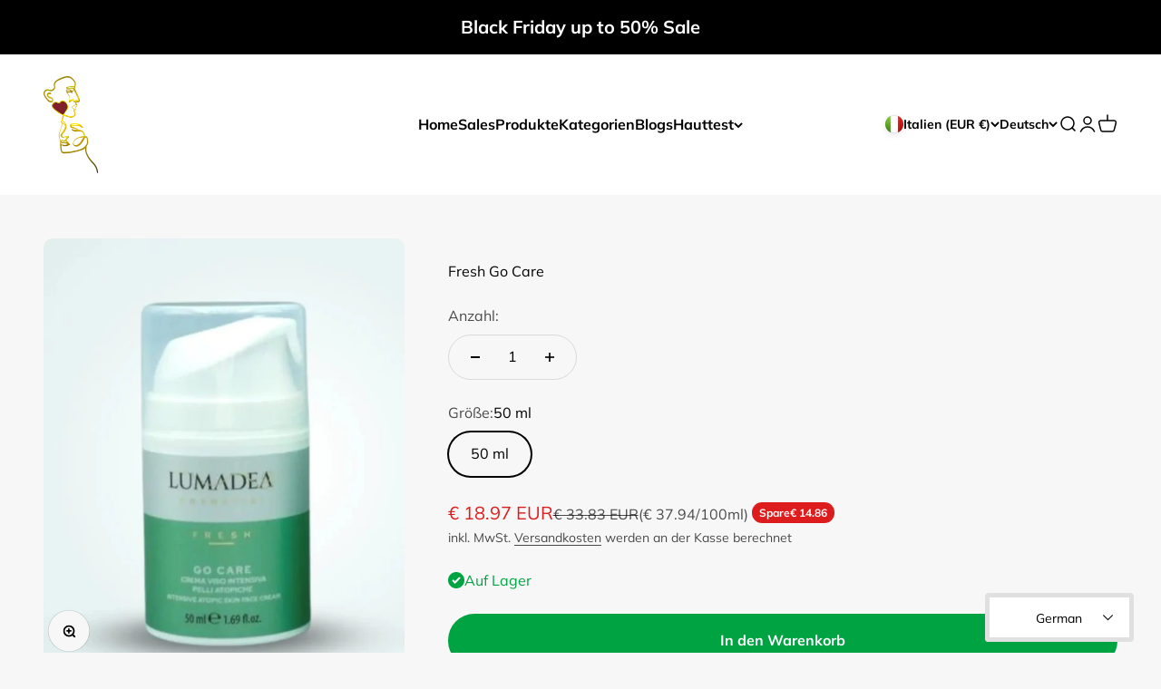

--- FILE ---
content_type: text/html; charset=utf-8
request_url: https://ikrambellanova.shop/de-it/products/fresh-go-care
body_size: 91064
content:
<!doctype html>

<html lang="de" dir="ltr">
  <head><!-- SEOAnt Speed Up Script --><script async crossorigin fetchpriority="high" src="/cdn/shopifycloud/importmap-polyfill/es-modules-shim.2.4.0.js"></script>
<script>
const AllowUrlArray_SEOAnt = ['cdn.nfcube.com', 'cdnv2.mycustomizer.com'];
const ForbidUrlArray_SEOAnt = [];
window.WhiteUrlArray_SEOAnt = AllowUrlArray_SEOAnt.map(src => new RegExp(src, 'i'));
window.BlackUrlArray_SEOAnt = ForbidUrlArray_SEOAnt.map(src => new RegExp(src, 'i'));
</script>
<script>
// Limit output
class AllowJsPlugin{constructor(e){const attrArr=["default","defer","async"];this.listener=this.handleListener.bind(this,e),this.jsArr=[],this.attribute=attrArr.reduce(((e,t)=>({...e,[t]:[]})),{});const t=this;e.forEach((e=>window.addEventListener(e,t.listener,{passive:!0})))}handleListener(e){const t=this;return e.forEach((e=>window.removeEventListener(e,t.listener))),"complete"===document.readyState?this.handleDOM():document.addEventListener("readystatechange",(e=>{if("complete"===e.target.readyState)return setTimeout(t.handleDOM.bind(t),1)}))}async handleDOM(){this.pauseEvent(),this.pauseJQuery(),this.getScripts(),this.beforeScripts();for(const e of Object.keys(this.attribute))await this.changeScripts(this.attribute[e]);for(const e of["DOMContentLoaded","readystatechange"])await this.requestRedraw(),document.dispatchEvent(new Event("allowJS-"+e));document.lightJSonreadystatechange&&document.lightJSonreadystatechange();for(const e of["DOMContentLoaded","load"])await this.requestRedraw(),window.dispatchEvent(new Event("allowJS-"+e));await this.requestRedraw(),window.lightJSonload&&window.lightJSonload(),await this.requestRedraw(),this.jsArr.forEach((e=>e(window).trigger("allowJS-jquery-load"))),window.dispatchEvent(new Event("allowJS-pageshow")),await this.requestRedraw(),window.lightJSonpageshow&&window.lightJSonpageshow()}async requestRedraw(){return new Promise((e=>requestAnimationFrame(e)))}getScripts(){document.querySelectorAll("script[type=AllowJs]").forEach((e=>{e.hasAttribute("src")?e.hasAttribute("async")&&e.async?this.attribute.async.push(e):e.hasAttribute("defer")&&e.defer?this.attribute.defer.push(e):this.attribute.default.push(e):this.attribute.default.push(e)}))}beforeScripts(){const e=this,t=Object.keys(this.attribute).reduce(((t,n)=>[...t,...e.attribute[n]]),[]),n=document.createDocumentFragment();t.forEach((e=>{const t=e.getAttribute("src");if(!t)return;const s=document.createElement("link");s.href=t,s.rel="preload",s.as="script",n.appendChild(s)})),document.head.appendChild(n)}async changeScripts(e){let t;for(;t=e.shift();)await this.requestRedraw(),new Promise((e=>{const n=document.createElement("script");[...t.attributes].forEach((e=>{"type"!==e.nodeName&&n.setAttribute(e.nodeName,e.nodeValue)})),t.hasAttribute("src")?(n.addEventListener("load",e),n.addEventListener("error",e)):(n.text=t.text,e()),t.parentNode.replaceChild(n,t)}))}pauseEvent(){const e={};[{obj:document,name:"DOMContentLoaded"},{obj:window,name:"DOMContentLoaded"},{obj:window,name:"load"},{obj:window,name:"pageshow"},{obj:document,name:"readystatechange"}].map((t=>function(t,n){function s(n){return e[t].list.indexOf(n)>=0?"allowJS-"+n:n}e[t]||(e[t]={list:[n],add:t.addEventListener,remove:t.removeEventListener},t.addEventListener=(...n)=>{n[0]=s(n[0]),e[t].add.apply(t,n)},t.removeEventListener=(...n)=>{n[0]=s(n[0]),e[t].remove.apply(t,n)})}(t.obj,t.name))),[{obj:document,name:"onreadystatechange"},{obj:window,name:"onpageshow"}].map((e=>function(e,t){let n=e[t];Object.defineProperty(e,t,{get:()=>n||function(){},set:s=>{e["allowJS"+t]=n=s}})}(e.obj,e.name)))}pauseJQuery(){const e=this;let t=window.jQuery;Object.defineProperty(window,"jQuery",{get:()=>t,set(n){if(!n||!n.fn||!e.jsArr.includes(n))return void(t=n);n.fn.ready=n.fn.init.prototype.ready=e=>{e.bind(document)(n)};const s=n.fn.on;n.fn.on=n.fn.init.prototype.on=function(...e){if(window!==this[0])return s.apply(this,e),this;const t=e=>e.split(" ").map((e=>"load"===e||0===e.indexOf("load.")?"allowJS-jquery-load":e)).join(" ");return"string"==typeof e[0]||e[0]instanceof String?(e[0]=t(e[0]),s.apply(this,e),this):("object"==typeof e[0]&&Object.keys(e[0]).forEach((n=>{delete Object.assign(e[0],{[t(n)]:e[0][n]})[n]})),s.apply(this,e),this)},e.jsArr.push(n),t=n}})}}new AllowJsPlugin(["keydown","wheel","mouseenter","mousemove","mouseleave","touchstart","touchmove","touchend"]);
</script>
<script>
"use strict";function SEOAnt_toConsumableArray(t){if(Array.isArray(t)){for(var e=0,r=Array(t.length);e<t.length;e++)r[e]=t[e];return r}return Array.from(t)}function _0x960a(t,e){var r=_0x3840();return(_0x960a=function(t,e){return t-=247,r[t]})(t,e)}function _0x3840(){var t=["defineProperties","application/javascript","preventDefault","4990555yeBSbh","addEventListener","set","setAttribute","bind","getAttribute","parentElement","WhiteUrlArray_SEOAnt","listener","toString","toLowerCase","every","touchend","SEOAnt scripts can't be lazy loaded","keydown","touchstart","removeChild","length","58IusxNw","BlackUrlArray_SEOAnt","observe","name","value","documentElement","wheel","warn","whitelist","map","tagName","402345HpbWDN","getOwnPropertyDescriptor","head","type","touchmove","removeEventListener","8160iwggKQ","call","beforescriptexecute","some","string","options","push","appendChild","blacklisted","querySelectorAll","5339295FeRgGa","4OtFDAr","filter","57211uwpiMx","nodeType","createElement","src","13296210cxmbJp",'script[type="',"1744290Faeint","test","forEach","script","blacklist","attributes","get","$&","744DdtCNR"];return(_0x3840=function(){return t})()}var _extends=Object.assign||function(t){for(var e=1;e<arguments.length;e++){var r=arguments[e];for(var n in r)Object.prototype.hasOwnProperty.call(r,n)&&(t[n]=r[n])}return t},_slicedToArray=function(){function t(t,e){var r=[],n=!0,o=!1,i=void 0;try{for(var a,c=t[Symbol.iterator]();!(n=(a=c.next()).done)&&(r.push(a.value),!e||r.length!==e);n=!0);}catch(t){o=!0,i=t}finally{try{!n&&c.return&&c.return()}finally{if(o)throw i}}return r}return function(e,r){if(Array.isArray(e))return e;if(Symbol.iterator in Object(e))return t(e,r);throw new TypeError("Invalid attempt to destructure non-iterable instance")}}(),_typeof="function"==typeof Symbol&&"symbol"==typeof Symbol.iterator?function(t){return typeof t}:function(t){return t&&"function"==typeof Symbol&&t.constructor===Symbol&&t!==Symbol.prototype?"symbol":typeof t};(function(t,e){for(var r=_0x960a,n=t();[];)try{if(531094===parseInt(r(306))/1+-parseInt(r(295))/2*(parseInt(r(312))/3)+-parseInt(r(257))/4*(parseInt(r(277))/5)+-parseInt(r(265))/6+-parseInt(r(259))/7*(-parseInt(r(273))/8)+-parseInt(r(256))/9+parseInt(r(263))/10)break;n.push(n.shift())}catch(t){n.push(n.shift())}})(_0x3840),function(){var t=_0x960a,e="javascript/blocked",r={blacklist:window[t(296)],whitelist:window[t(284)]},n={blacklisted:[]},o=function(n,o){return n&&(!o||o!==e)&&(!r.blacklist||r[t(269)][t(249)](function(e){return e[t(266)](n)}))&&(!r[t(303)]||r.whitelist[t(288)](function(e){return!e[t(266)](n)}))},i=function(e){var n=t,o=e[n(282)](n(262));return r[n(269)]&&r.blacklist[n(288)](function(t){return!t.test(o)})||r[n(303)]&&r.whitelist[n(249)](function(t){return t[n(266)](o)})},a=new MutationObserver(function(r){for(var i=t,a=0;a<r[i(294)];a++)for(var c=r[a].addedNodes,u=0;u<c.length;u++)!function(t){var r=c[t];if(1===r[i(260)]&&"SCRIPT"===r[i(305)]){var a=r[i(262)],u=r[i(309)];if(o(a,u)){n.blacklisted[i(252)]([r,r.type]),r[i(309)]=e;var s=function t(n){var o=i;r[o(282)](o(309))===e&&n[o(276)](),r[o(311)](o(248),t)};r[i(278)](i(248),s),r[i(283)]&&r[i(283)][i(293)](r)}}}(u)});a[t(297)](document[t(300)],{childList:!![],subtree:!![]});var c=/[|\{}()\[\]^$+*?.]/g,u=function(){for(var o=arguments.length,u=Array(o),s=0;s<o;s++)u[s]=arguments[s];var l=t;u[l(294)]<1?(r[l(269)]=[],r[l(303)]=[]):(r.blacklist&&(r[l(269)]=r.blacklist[l(258)](function(t){return u[l(288)](function(e){var r=l;return(void 0===e?"undefined":_typeof(e))===r(250)?!t.test(e):e instanceof RegExp?t.toString()!==e.toString():void 0})})),r[l(303)]&&(r[l(303)]=[].concat(SEOAnt_toConsumableArray(r[l(303)]),SEOAnt_toConsumableArray(u.map(function(t){var e=l;if("string"==typeof t){var n=t.replace(c,e(272)),o=".*"+n+".*";if(r[e(303)][e(288)](function(t){return t[e(286)]()!==o[e(286)]()}))return new RegExp(o)}else if(t instanceof RegExp&&r[e(303)][e(288)](function(r){return r[e(286)]()!==t.toString()}))return t;return null})[l(258)](Boolean)))));for(var f=document[l(255)](l(264)+e+'"]'),p=0;p<f[l(294)];p++){var y=f[p];i(y)&&(n[l(254)][l(252)]([y,l(275)]),y[l(283)][l(293)](y))}var v=0;[].concat(SEOAnt_toConsumableArray(n[l(254)]))[l(267)](function(t,e){var r=_slicedToArray(t,2),o=r[0],a=r[1],c=l;if(i(o)){for(var u=document.createElement("script"),s=0;s<o.attributes.length;s++){var f=o[c(270)][s];f[c(298)]!==c(262)&&f.name!==c(309)&&u.setAttribute(f.name,o.attributes[s][c(299)])}u[c(280)](c(262),o[c(262)]),u.setAttribute("type",a||c(275)),document[c(308)][c(253)](u),n[c(254)].splice(e-v,1),v++}}),r[l(269)]&&r.blacklist.length<1&&a.disconnect()},s=document.createElement,l={src:Object[t(307)](HTMLScriptElement.prototype,t(262)),type:Object[t(307)](HTMLScriptElement.prototype,t(309))};document[t(261)]=function(){for(var r=t,n=arguments.length,i=Array(n),a=0;a<n;a++)i[a]=arguments[a];if(i[0][r(287)]()!==r(268))return s[r(281)](document).apply(void 0,i);var c=s.bind(document).apply(void 0,i);try{Object[r(274)](c,{src:_extends({},l[r(262)],{set:function(t){var n=r;o(t,c[n(309)])&&l.type[n(279)][n(247)](this,e),l[n(262)][n(279)].call(this,t)}}),type:_extends({},l[r(309)],{get:function(){var t=r,n=l[t(309)][t(271)][t(247)](this);return n===e||o(this[t(262)],n)?null:n},set:function(t){var n=r,i=o(c[n(262)],c[n(309)])?e:t;l.type[n(279)][n(247)](this,i)}})}),c.setAttribute=function(t,e){var n=r;t===n(309)||t===n(262)?c[t]=e:HTMLScriptElement.prototype[n(280)][n(247)](c,t,e)}}catch(t){console[r(302)](r(290),t)}return c},[t(291),"mousemove",t(289),t(310),t(292),t(301)][t(304)](function(t){return{type:t,listener:function(){return u()},options:{passive:!![]}}}).forEach(function(e){var r=t;document[r(278)](e[r(309)],e[r(285)],e[r(251)])})}();
</script>
<!-- /SEOAnt Speed Up Script -->
    <meta charset="utf-8">
    <meta name="viewport" content="width=device-width, initial-scale=1.0, height=device-height, minimum-scale=1.0, maximum-scale=1.0">
    <meta name="theme-color" content="#ffffff">

    <title>Fresh Go Care - Ikram Bellanova Cosmetics Black Friday </title><meta name="description" content="Fresh Go Care ist mit dem exklusiven Fresh Face-Komplex formuliert: Reinster COSMOS-zertifizierter - Ikram Bellanova Cosmetics Black Friday "><link rel="canonical" href="https://ikrambellanova.shop/de-it/products/fresh-go-care"><link rel="shortcut icon" href="//ikrambellanova.shop/cdn/shop/files/Bild_29.06.23_um_20.39.jpg?v=1688064009&width=96">
      <link rel="apple-touch-icon" href="//ikrambellanova.shop/cdn/shop/files/Bild_29.06.23_um_20.39.jpg?v=1688064009&width=180"><link rel="preconnect" href="https://cdn.shopify.com">
    <link rel="preconnect" href="https://fonts.shopifycdn.com" crossorigin>
    <link rel="dns-prefetch" href="https://productreviews.shopifycdn.com"><link rel="preload" href="//ikrambellanova.shop/cdn/fonts/halant/halant_n4.7a3ca1dd5e401bca6e0e60419988fc6cfb4396fb.woff2" as="font" type="font/woff2" crossorigin><link rel="preload" href="//ikrambellanova.shop/cdn/fonts/muli/muli_n4.e949947cfff05efcc994b2e2db40359a04fa9a92.woff2" as="font" type="font/woff2" crossorigin><meta property="og:type" content="product">
  <meta property="og:title" content="Fresh Go Care">
  <meta property="product:price:amount" content="18.97">
  <meta property="product:price:currency" content="EUR">
  <meta property="product:availability" content="in stock"><meta property="og:image" content="http://ikrambellanova.shop/cdn/shop/products/fresh-go-carelu221202problematische-haut-991920.jpg?v=1762674642&width=2048">
  <meta property="og:image:secure_url" content="https://ikrambellanova.shop/cdn/shop/products/fresh-go-carelu221202problematische-haut-991920.jpg?v=1762674642&width=2048">
  <meta property="og:image:width" content="900">
  <meta property="og:image:height" content="1100"><meta property="og:description" content="Fresh Go Care ist mit dem exklusiven Fresh Face-Komplex formuliert: Reinster COSMOS-zertifizierter - Ikram Bellanova Cosmetics Black Friday "><meta property="og:url" content="https://ikrambellanova.shop/de-it/products/fresh-go-care">
<meta property="og:site_name" content="Ikram Bellanova Cosmetics "><meta name="twitter:card" content="summary"><meta name="twitter:title" content="Fresh Go Care">
  <meta name="twitter:description" content="Fresh Go Care ist mit dem exklusiven Fresh Face-Komplex formuliert: Reinster COSMOS-zertifizierter Schneckenschleim und beauty salad (Rucola-Hydrolysat aus biologischem Anbau, Kürbis- und Gurkenextrakt aus biologischem Anbau) Fresh Go Care, ist für leidende und problematische Haut geeignet, die sofortige Linderung benötigt. Angereichert mit Kamelien-, Hagebutten- und Arganöl für eine beruhigende und entrötende Wirkung, pflanzlichen Unverseifbaren, die eine beruhigende und lindernde Wirkung verleihen können, nützlich bei Reizungen, Rissen, Juckreiz und Rötungen.
ANWENDUNG
 Das Produkt so oft wie nötig auf die betroffenen Stellen auftragen und durch leichtes, kreisförmiges Massieren die Aufnahme fördern. Vermeiden Sie den Kontakt mit Augen und Schleimhäuten. Nicht auf verletzte Haut auftragen.
WARNUNGEN
 formuliert mit einer hohen Konzentration an natürlichen Inhaltsstoffen: Farbveränderungen haben keinen Einfluss auf die Wirksamkeit und stellen keine Veränderung des Produkts dar. Kosmetisches Produkt. Externe Verwendung. Nicht einnehmen. Außerhalb der Sicht und Reichweite von Kindern aufbewahren."><meta name="twitter:image" content="https://ikrambellanova.shop/cdn/shop/products/fresh-go-carelu221202problematische-haut-991920.jpg?crop=center&height=1200&v=1762674642&width=1200">
  <meta name="twitter:image:alt" content="Fresh Go Care - Ikram Bellanova Cosmetics problematische Haut"><script type="application/ld+json">{"@context":"http:\/\/schema.org\/","@id":"\/de-it\/products\/fresh-go-care#product","@type":"ProductGroup","brand":{"@type":"Brand","name":"Ikram Bellanova Cosmetics Shop"},"category":"problematische Haut","description":"Fresh Go Care ist mit dem exklusiven Fresh Face-Komplex formuliert: Reinster COSMOS-zertifizierter Schneckenschleim und beauty salad (Rucola-Hydrolysat aus biologischem Anbau, Kürbis- und Gurkenextrakt aus biologischem Anbau) Fresh Go Care, ist für leidende und problematische Haut geeignet, die sofortige Linderung benötigt. Angereichert mit Kamelien-, Hagebutten- und Arganöl für eine beruhigende und entrötende Wirkung, pflanzlichen Unverseifbaren, die eine beruhigende und lindernde Wirkung verleihen können, nützlich bei Reizungen, Rissen, Juckreiz und Rötungen.\nANWENDUNG\n Das Produkt so oft wie nötig auf die betroffenen Stellen auftragen und durch leichtes, kreisförmiges Massieren die Aufnahme fördern. Vermeiden Sie den Kontakt mit Augen und Schleimhäuten. Nicht auf verletzte Haut auftragen.\nWARNUNGEN\n formuliert mit einer hohen Konzentration an natürlichen Inhaltsstoffen: Farbveränderungen haben keinen Einfluss auf die Wirksamkeit und stellen keine Veränderung des Produkts dar. Kosmetisches Produkt. Externe Verwendung. Nicht einnehmen. Außerhalb der Sicht und Reichweite von Kindern aufbewahren.","hasVariant":[{"@id":"\/de-it\/products\/fresh-go-care?variant=43742969757912#variant","@type":"Product","gtin":"0641827353100","image":"https:\/\/ikrambellanova.shop\/cdn\/shop\/products\/fresh-go-carelu221202problematische-haut-991920.jpg?v=1762674642\u0026width=1920","name":"Fresh Go Care - 50 ml","offers":{"@id":"\/de-it\/products\/fresh-go-care?variant=43742969757912#offer","@type":"Offer","availability":"http:\/\/schema.org\/InStock","price":"18.97","priceCurrency":"EUR","url":"https:\/\/ikrambellanova.shop\/de-it\/products\/fresh-go-care?variant=43742969757912"},"sku":"LU221202"}],"name":"Fresh Go Care","productGroupID":"7911436845272","url":"https:\/\/ikrambellanova.shop\/de-it\/products\/fresh-go-care"}</script><script type="application/ld+json">
  {
    "@context": "https://schema.org",
    "@type": "BreadcrumbList",
    "itemListElement": [{
        "@type": "ListItem",
        "position": 1,
        "name": "Home",
        "item": "https://ikrambellanova.shop"
      },{
            "@type": "ListItem",
            "position": 2,
            "name": "Fresh Go Care",
            "item": "https://ikrambellanova.shop/de-it/products/fresh-go-care"
          }]
  }
</script><style>/* Typography (heading) */
  @font-face {
  font-family: Halant;
  font-weight: 400;
  font-style: normal;
  font-display: fallback;
  src: url("//ikrambellanova.shop/cdn/fonts/halant/halant_n4.7a3ca1dd5e401bca6e0e60419988fc6cfb4396fb.woff2") format("woff2"),
       url("//ikrambellanova.shop/cdn/fonts/halant/halant_n4.38c179b4994871894f8956587b45f527a9326a7a.woff") format("woff");
}

/* Typography (body) */
  @font-face {
  font-family: Muli;
  font-weight: 400;
  font-style: normal;
  font-display: fallback;
  src: url("//ikrambellanova.shop/cdn/fonts/muli/muli_n4.e949947cfff05efcc994b2e2db40359a04fa9a92.woff2") format("woff2"),
       url("//ikrambellanova.shop/cdn/fonts/muli/muli_n4.35355e4a0c27c9bc94d9af3f9bcb586d8229277a.woff") format("woff");
}

@font-face {
  font-family: Muli;
  font-weight: 400;
  font-style: italic;
  font-display: fallback;
  src: url("//ikrambellanova.shop/cdn/fonts/muli/muli_i4.c0a1ea800bab5884ab82e4eb25a6bd25121bd08c.woff2") format("woff2"),
       url("//ikrambellanova.shop/cdn/fonts/muli/muli_i4.a6c39b1b31d876de7f99b3646461aa87120de6ed.woff") format("woff");
}

@font-face {
  font-family: Muli;
  font-weight: 700;
  font-style: normal;
  font-display: fallback;
  src: url("//ikrambellanova.shop/cdn/fonts/muli/muli_n7.c8c44d0404947d89610714223e630c4cbe005587.woff2") format("woff2"),
       url("//ikrambellanova.shop/cdn/fonts/muli/muli_n7.4cbcffea6175d46b4d67e9408244a5b38c2ac568.woff") format("woff");
}

@font-face {
  font-family: Muli;
  font-weight: 700;
  font-style: italic;
  font-display: fallback;
  src: url("//ikrambellanova.shop/cdn/fonts/muli/muli_i7.34eedbf231efa20bd065d55f6f71485730632c7b.woff2") format("woff2"),
       url("//ikrambellanova.shop/cdn/fonts/muli/muli_i7.2b4df846821493e68344d0b0212997d071bf38b7.woff") format("woff");
}

:root {
    /**
     * ---------------------------------------------------------------------
     * SPACING VARIABLES
     *
     * We are using a spacing inspired from frameworks like Tailwind CSS.
     * ---------------------------------------------------------------------
     */
    --spacing-0-5: 0.125rem; /* 2px */
    --spacing-1: 0.25rem; /* 4px */
    --spacing-1-5: 0.375rem; /* 6px */
    --spacing-2: 0.5rem; /* 8px */
    --spacing-2-5: 0.625rem; /* 10px */
    --spacing-3: 0.75rem; /* 12px */
    --spacing-3-5: 0.875rem; /* 14px */
    --spacing-4: 1rem; /* 16px */
    --spacing-4-5: 1.125rem; /* 18px */
    --spacing-5: 1.25rem; /* 20px */
    --spacing-5-5: 1.375rem; /* 22px */
    --spacing-6: 1.5rem; /* 24px */
    --spacing-6-5: 1.625rem; /* 26px */
    --spacing-7: 1.75rem; /* 28px */
    --spacing-7-5: 1.875rem; /* 30px */
    --spacing-8: 2rem; /* 32px */
    --spacing-8-5: 2.125rem; /* 34px */
    --spacing-9: 2.25rem; /* 36px */
    --spacing-9-5: 2.375rem; /* 38px */
    --spacing-10: 2.5rem; /* 40px */
    --spacing-11: 2.75rem; /* 44px */
    --spacing-12: 3rem; /* 48px */
    --spacing-14: 3.5rem; /* 56px */
    --spacing-16: 4rem; /* 64px */
    --spacing-18: 4.5rem; /* 72px */
    --spacing-20: 5rem; /* 80px */
    --spacing-24: 6rem; /* 96px */
    --spacing-28: 7rem; /* 112px */
    --spacing-32: 8rem; /* 128px */
    --spacing-36: 9rem; /* 144px */
    --spacing-40: 10rem; /* 160px */
    --spacing-44: 11rem; /* 176px */
    --spacing-48: 12rem; /* 192px */
    --spacing-52: 13rem; /* 208px */
    --spacing-56: 14rem; /* 224px */
    --spacing-60: 15rem; /* 240px */
    --spacing-64: 16rem; /* 256px */
    --spacing-72: 18rem; /* 288px */
    --spacing-80: 20rem; /* 320px */
    --spacing-96: 24rem; /* 384px */

    /* Container */
    --container-max-width: 1440px;
    --container-narrow-max-width: 1190px;
    --container-gutter: var(--spacing-5);
    --section-outer-spacing-block: var(--spacing-10);
    --section-inner-max-spacing-block: var(--spacing-9);
    --section-inner-spacing-inline: var(--container-gutter);
    --section-stack-spacing-block: var(--spacing-8);

    /* Grid gutter */
    --grid-gutter: var(--spacing-5);

    /* Product list settings */
    --product-list-row-gap: var(--spacing-8);
    --product-list-column-gap: var(--grid-gutter);

    /* Form settings */
    --input-gap: var(--spacing-2);
    --input-height: 2.625rem;
    --input-padding-inline: var(--spacing-4);

    /* Other sizes */
    --sticky-area-height: calc(var(--sticky-announcement-bar-enabled, 0) * var(--announcement-bar-height, 0px) + var(--sticky-header-enabled, 0) * var(--header-height, 0px));

    /* RTL support */
    --transform-logical-flip: 1;
    --transform-origin-start: left;
    --transform-origin-end: right;

    /**
     * ---------------------------------------------------------------------
     * TYPOGRAPHY
     * ---------------------------------------------------------------------
     */

    /* Font properties */
    --heading-font-family: Halant, serif;
    --heading-font-weight: 400;
    --heading-font-style: normal;
    --heading-text-transform: normal;
    --heading-letter-spacing: -0.01em;
    --text-font-family: Muli, sans-serif;
    --text-font-weight: 400;
    --text-font-style: normal;
    --text-letter-spacing: 0.0em;

    /* Font sizes */
    --text-h0: 2.5rem;
    --text-h1: 1.75rem;
    --text-h2: 1.5rem;
    --text-h3: 1.375rem;
    --text-h4: 1.125rem;
    --text-h5: 1.125rem;
    --text-h6: 1rem;
    --text-xs: 0.625rem;
    --text-sm: 0.6875rem;
    --text-base: 0.75rem;
    --text-lg: 1.0rem;

    /**
     * ---------------------------------------------------------------------
     * COLORS
     * ---------------------------------------------------------------------
     */

    /* Color settings */--accent: 0 163 65;
    --text-primary: 0 0 0;
    --background-primary: 247 247 247;
    --dialog-background: 255 255 255;
    --border-color: var(--text-color, var(--text-primary)) / 0.12;

    /* Button colors */
    --button-background-primary: 0 163 65;
    --button-text-primary: 255 255 255;
    --button-background-secondary: 232 180 107;
    --button-text-secondary: 255 255 255;

    /* Status colors */
    --success-background: 224 244 232;
    --success-text: 0 163 65;
    --warning-background: 255 246 233;
    --warning-text: 255 183 74;
    --error-background: 254 231 231;
    --error-text: 248 58 58;

    /* Product colors */
    --on-sale-text: 221 29 29;
    --on-sale-badge-background: 221 29 29;
    --on-sale-badge-text: 255 255 255;
    --sold-out-badge-background: 246 212 174;
    --sold-out-badge-text: 0 0 0;
    --primary-badge-background: 246 212 174;
    --primary-badge-text: 0 0 0;
    --star-color: 255 183 74;
    --product-card-background: 255 255 255;
    --product-card-text: 0 0 0;

    /* Header colors */
    --header-background: 255 255 255;
    --header-text: 0 0 0;

    /* Footer colors */
    --footer-background: 0 0 0;
    --footer-text: 255 255 255;

    /* Rounded variables (used for border radius) */
    --rounded-xs: 0.25rem;
    --rounded-sm: 0.3125rem;
    --rounded: 0.625rem;
    --rounded-lg: 1.25rem;
    --rounded-full: 9999px;

    --rounded-button: 3.75rem;
    --rounded-input: 0.5rem;

    /* Box shadow */
    --shadow-sm: 0 2px 8px rgb(var(--text-primary) / 0.1);
    --shadow: 0 5px 15px rgb(var(--text-primary) / 0.1);
    --shadow-md: 0 5px 30px rgb(var(--text-primary) / 0.1);
    --shadow-block: 0px 18px 50px rgb(var(--text-primary) / 0.1);

    /**
     * ---------------------------------------------------------------------
     * OTHER
     * ---------------------------------------------------------------------
     */

    --stagger-products-reveal-opacity: 0;
    --cursor-close-svg-url: url(//ikrambellanova.shop/cdn/shop/t/116/assets/cursor-close.svg?v=147174565022153725511762605713);
    --cursor-zoom-in-svg-url: url(//ikrambellanova.shop/cdn/shop/t/116/assets/cursor-zoom-in.svg?v=154953035094101115921762605713);
    --cursor-zoom-out-svg-url: url(//ikrambellanova.shop/cdn/shop/t/116/assets/cursor-zoom-out.svg?v=16155520337305705181762605713);
    --checkmark-svg-url: url(//ikrambellanova.shop/cdn/shop/t/116/assets/checkmark.svg?v=77552481021870063511762605713);
  }

  [dir="rtl"]:root {
    /* RTL support */
    --transform-logical-flip: -1;
    --transform-origin-start: right;
    --transform-origin-end: left;
  }

  @media screen and (min-width: 700px) {
    :root {
      /* Typography (font size) */
      --text-h0: 3.25rem;
      --text-h1: 2.25rem;
      --text-h2: 1.75rem;
      --text-h3: 1.625rem;
      --text-h4: 1.25rem;
      --text-h5: 1.25rem;
      --text-h6: 1.125rem;

      --text-xs: 0.75rem;
      --text-sm: 0.875rem;
      --text-base: 1.0rem;
      --text-lg: 1.25rem;

      /* Spacing */
      --container-gutter: 2rem;
      --section-outer-spacing-block: var(--spacing-14);
      --section-inner-max-spacing-block: var(--spacing-10);
      --section-inner-spacing-inline: var(--spacing-12);
      --section-stack-spacing-block: var(--spacing-12);

      /* Grid gutter */
      --grid-gutter: var(--spacing-6);

      /* Product list settings */
      --product-list-row-gap: var(--spacing-12);

      /* Form settings */
      --input-gap: 1rem;
      --input-height: 3.125rem;
      --input-padding-inline: var(--spacing-5);
    }
  }

  @media screen and (min-width: 1000px) {
    :root {
      /* Spacing settings */
      --container-gutter: var(--spacing-12);
      --section-outer-spacing-block: var(--spacing-16);
      --section-inner-max-spacing-block: var(--spacing-14);
      --section-inner-spacing-inline: var(--spacing-16);
      --section-stack-spacing-block: var(--spacing-12);
    }
  }

  @media screen and (min-width: 1150px) {
    :root {
      /* Spacing settings */
      --container-gutter: var(--spacing-12);
      --section-outer-spacing-block: var(--spacing-16);
      --section-inner-max-spacing-block: var(--spacing-14);
      --section-inner-spacing-inline: var(--spacing-16);
      --section-stack-spacing-block: var(--spacing-12);
    }
  }

  @media screen and (min-width: 1400px) {
    :root {
      /* Typography (font size) */
      --text-h0: 4rem;
      --text-h1: 3rem;
      --text-h2: 2.5rem;
      --text-h3: 1.75rem;
      --text-h4: 1.5rem;
      --text-h5: 1.25rem;
      --text-h6: 1.25rem;

      --section-outer-spacing-block: var(--spacing-20);
      --section-inner-max-spacing-block: var(--spacing-16);
      --section-inner-spacing-inline: var(--spacing-18);
    }
  }

  @media screen and (min-width: 1600px) {
    :root {
      --section-outer-spacing-block: var(--spacing-20);
      --section-inner-max-spacing-block: var(--spacing-18);
      --section-inner-spacing-inline: var(--spacing-20);
    }
  }

  /**
   * ---------------------------------------------------------------------
   * LIQUID DEPENDANT CSS
   *
   * Our main CSS is Liquid free, but some very specific features depend on
   * theme settings, so we have them here
   * ---------------------------------------------------------------------
   */@media screen and (pointer: fine) {
        /* The !important are for the Shopify Payment button to ensure we override the default from Shopify styles */
        .button:not([disabled]):not(.button--outline):hover, .btn:not([disabled]):hover, .shopify-payment-button__button--unbranded:not([disabled]):hover {
          background-color: transparent !important;
          color: rgb(var(--button-outline-color) / var(--button-background-opacity, 1)) !important;
          box-shadow: inset 0 0 0 2px currentColor !important;
        }

        .button--outline:not([disabled]):hover {
          background: rgb(var(--button-background));
          color: rgb(var(--button-text-color));
          box-shadow: inset 0 0 0 2px rgb(var(--button-background));
        }
      }</style><script>
  // This allows to expose several variables to the global scope, to be used in scripts
  window.themeVariables = {
    settings: {
      showPageTransition: null,
      staggerProductsApparition: true,
      reduceDrawerAnimation: false,
      reduceMenuAnimation: false,
      headingApparition: "split_rotation",
      pageType: "product",
      moneyFormat: "\u003cspan class=\"etrans-money\"\u003e\u003cspan class=money\u003e€ {{amount}}\u003c\/span\u003e\u003c\/span\u003e",
      moneyWithCurrencyFormat: "\u003cspan class=\"etrans-money\"\u003e\u003cspan class=money\u003e€ {{amount}} EUR\u003c\/span\u003e\u003c\/span\u003e",
      currencyCodeEnabled: true,
      cartType: "drawer",
      showDiscount: true,
      discountMode: "saving",
      pageBackground: "#f7f7f7",
      textColor: "#000000"
    },

    strings: {
      accessibilityClose: "Schließen",
      accessibilityNext: "Vor",
      accessibilityPrevious: "Zurück",
      closeGallery: "Galerie schließen",
      zoomGallery: "Bild vergrößern",
      errorGallery: "Bild kann nicht geladen werden",
      searchNoResults: "Keine Treffer",
      addOrderNote: "Bestellhinweis hinzufügen",
      editOrderNote: "Bestellhinweis bearbeiten",
      shippingEstimatorNoResults: "Tut uns leid, aber wir verschicken leider nicht an deine Adresse.",
      shippingEstimatorOneResult: "Für deine Adresse gibt es einen Versandtarif:",
      shippingEstimatorMultipleResults: "Für deine Adresse gibt es mehrere Versandtarife:",
      shippingEstimatorError: "Beim Berechnen der Versandkosten ist ein Fehler aufgetreten:"
    },

    breakpoints: {
      'sm': 'screen and (min-width: 700px)',
      'md': 'screen and (min-width: 1000px)',
      'lg': 'screen and (min-width: 1150px)',
      'xl': 'screen and (min-width: 1400px)',

      'sm-max': 'screen and (max-width: 699px)',
      'md-max': 'screen and (max-width: 999px)',
      'lg-max': 'screen and (max-width: 1149px)',
      'xl-max': 'screen and (max-width: 1399px)'
    }
  };

  // For detecting native share
  document.documentElement.classList.add(`native-share--${navigator.share ? 'enabled' : 'disabled'}`);// We save the product ID in local storage to be eventually used for recently viewed section
    try {
      const recentlyViewedProducts = new Set(JSON.parse(localStorage.getItem('theme:recently-viewed-products') || '[]'));

      recentlyViewedProducts.delete(7911436845272); // Delete first to re-move the product
      recentlyViewedProducts.add(7911436845272);

      localStorage.setItem('theme:recently-viewed-products', JSON.stringify(Array.from(recentlyViewedProducts.values()).reverse()));
    } catch (e) {
      // Safari in private mode does not allow setting item, we silently fail
    }</script><script type="importmap">{
        "imports": {
          "vendor": "//ikrambellanova.shop/cdn/shop/t/116/assets/vendor.min.js?v=166563502121812900551762605695",
          "theme": "//ikrambellanova.shop/cdn/shop/t/116/assets/theme.js?v=63782355822096238611762605694",
          "photoswipe": "//ikrambellanova.shop/cdn/shop/t/116/assets/photoswipe.min.js?v=13374349288281597431762605689"
        }
      }
    </script>

    <script type="module" src="//ikrambellanova.shop/cdn/shop/t/116/assets/vendor.min.js?v=166563502121812900551762605695"></script>
    <script type="module" src="//ikrambellanova.shop/cdn/shop/t/116/assets/theme.js?v=63782355822096238611762605694"></script>

    <script>window.performance && window.performance.mark && window.performance.mark('shopify.content_for_header.start');</script><meta name="google-site-verification" content="F0EPoZpbmrR51yV3uJAKMWoNNwRu1EHnru5Ym4FIqJ8">
<meta name="google-site-verification" content="F0EPoZpbmrR51yV3uJAKMWoNNwRu1EHnru5Ym4FIqJ8">
<meta name="facebook-domain-verification" content="whqh1npj798tn9xufprvkt3m6xb6v8">
<meta id="shopify-digital-wallet" name="shopify-digital-wallet" content="/65142980824/digital_wallets/dialog">
<meta name="shopify-checkout-api-token" content="a690d6f45234d2e3f72c8023f9cf0c9e">
<meta id="in-context-paypal-metadata" data-shop-id="65142980824" data-venmo-supported="false" data-environment="production" data-locale="de_DE" data-paypal-v4="true" data-currency="EUR">
<link rel="alternate" hreflang="x-default" href="https://ikrambellanova.shop/products/fresh-go-care">
<link rel="alternate" hreflang="de" href="https://ikrambellanova.shop/products/fresh-go-care">
<link rel="alternate" hreflang="es" href="https://ikrambellanova.shop/es/products/fresh-go-care">
<link rel="alternate" hreflang="it" href="https://ikrambellanova.shop/it/products/fresh-go-care">
<link rel="alternate" hreflang="ar" href="https://ikrambellanova.shop/ar/products/fresh-go-care">
<link rel="alternate" hreflang="fr" href="https://ikrambellanova.shop/fr/products/fresh-go-care">
<link rel="alternate" hreflang="en" href="https://ikrambellanova.shop/en/products/fresh-go-care">
<link rel="alternate" hreflang="nl" href="https://ikrambellanova.shop/nl/products/fresh-go-care">
<link rel="alternate" hreflang="de-CZ" href="https://ikrambellanova.shop/de-eu/products/fresh-go-care">
<link rel="alternate" hreflang="es-CZ" href="https://ikrambellanova.shop/es-eu/products/fresh-go-care">
<link rel="alternate" hreflang="ar-CZ" href="https://ikrambellanova.shop/ar-eu/products/fresh-go-care">
<link rel="alternate" hreflang="it-CZ" href="https://ikrambellanova.shop/it-eu/products/fresh-go-care">
<link rel="alternate" hreflang="fr-CZ" href="https://ikrambellanova.shop/fr-eu/products/fresh-go-care">
<link rel="alternate" hreflang="de-PL" href="https://ikrambellanova.shop/de-eu/products/fresh-go-care">
<link rel="alternate" hreflang="es-PL" href="https://ikrambellanova.shop/es-eu/products/fresh-go-care">
<link rel="alternate" hreflang="ar-PL" href="https://ikrambellanova.shop/ar-eu/products/fresh-go-care">
<link rel="alternate" hreflang="it-PL" href="https://ikrambellanova.shop/it-eu/products/fresh-go-care">
<link rel="alternate" hreflang="fr-PL" href="https://ikrambellanova.shop/fr-eu/products/fresh-go-care">
<link rel="alternate" hreflang="de-EE" href="https://ikrambellanova.shop/de-eu/products/fresh-go-care">
<link rel="alternate" hreflang="es-EE" href="https://ikrambellanova.shop/es-eu/products/fresh-go-care">
<link rel="alternate" hreflang="ar-EE" href="https://ikrambellanova.shop/ar-eu/products/fresh-go-care">
<link rel="alternate" hreflang="it-EE" href="https://ikrambellanova.shop/it-eu/products/fresh-go-care">
<link rel="alternate" hreflang="fr-EE" href="https://ikrambellanova.shop/fr-eu/products/fresh-go-care">
<link rel="alternate" hreflang="de-GR" href="https://ikrambellanova.shop/de-eu/products/fresh-go-care">
<link rel="alternate" hreflang="es-GR" href="https://ikrambellanova.shop/es-eu/products/fresh-go-care">
<link rel="alternate" hreflang="ar-GR" href="https://ikrambellanova.shop/ar-eu/products/fresh-go-care">
<link rel="alternate" hreflang="it-GR" href="https://ikrambellanova.shop/it-eu/products/fresh-go-care">
<link rel="alternate" hreflang="fr-GR" href="https://ikrambellanova.shop/fr-eu/products/fresh-go-care">
<link rel="alternate" hreflang="de-HR" href="https://ikrambellanova.shop/de-eu/products/fresh-go-care">
<link rel="alternate" hreflang="es-HR" href="https://ikrambellanova.shop/es-eu/products/fresh-go-care">
<link rel="alternate" hreflang="ar-HR" href="https://ikrambellanova.shop/ar-eu/products/fresh-go-care">
<link rel="alternate" hreflang="it-HR" href="https://ikrambellanova.shop/it-eu/products/fresh-go-care">
<link rel="alternate" hreflang="fr-HR" href="https://ikrambellanova.shop/fr-eu/products/fresh-go-care">
<link rel="alternate" hreflang="de-LV" href="https://ikrambellanova.shop/de-eu/products/fresh-go-care">
<link rel="alternate" hreflang="es-LV" href="https://ikrambellanova.shop/es-eu/products/fresh-go-care">
<link rel="alternate" hreflang="ar-LV" href="https://ikrambellanova.shop/ar-eu/products/fresh-go-care">
<link rel="alternate" hreflang="it-LV" href="https://ikrambellanova.shop/it-eu/products/fresh-go-care">
<link rel="alternate" hreflang="fr-LV" href="https://ikrambellanova.shop/fr-eu/products/fresh-go-care">
<link rel="alternate" hreflang="de-LU" href="https://ikrambellanova.shop/de-eu/products/fresh-go-care">
<link rel="alternate" hreflang="es-LU" href="https://ikrambellanova.shop/es-eu/products/fresh-go-care">
<link rel="alternate" hreflang="ar-LU" href="https://ikrambellanova.shop/ar-eu/products/fresh-go-care">
<link rel="alternate" hreflang="it-LU" href="https://ikrambellanova.shop/it-eu/products/fresh-go-care">
<link rel="alternate" hreflang="fr-LU" href="https://ikrambellanova.shop/fr-eu/products/fresh-go-care">
<link rel="alternate" hreflang="de-RO" href="https://ikrambellanova.shop/de-eu/products/fresh-go-care">
<link rel="alternate" hreflang="es-RO" href="https://ikrambellanova.shop/es-eu/products/fresh-go-care">
<link rel="alternate" hreflang="ar-RO" href="https://ikrambellanova.shop/ar-eu/products/fresh-go-care">
<link rel="alternate" hreflang="it-RO" href="https://ikrambellanova.shop/it-eu/products/fresh-go-care">
<link rel="alternate" hreflang="fr-RO" href="https://ikrambellanova.shop/fr-eu/products/fresh-go-care">
<link rel="alternate" hreflang="de-HU" href="https://ikrambellanova.shop/de-eu/products/fresh-go-care">
<link rel="alternate" hreflang="es-HU" href="https://ikrambellanova.shop/es-eu/products/fresh-go-care">
<link rel="alternate" hreflang="ar-HU" href="https://ikrambellanova.shop/ar-eu/products/fresh-go-care">
<link rel="alternate" hreflang="it-HU" href="https://ikrambellanova.shop/it-eu/products/fresh-go-care">
<link rel="alternate" hreflang="fr-HU" href="https://ikrambellanova.shop/fr-eu/products/fresh-go-care">
<link rel="alternate" hreflang="de-DK" href="https://ikrambellanova.shop/de-eu/products/fresh-go-care">
<link rel="alternate" hreflang="es-DK" href="https://ikrambellanova.shop/es-eu/products/fresh-go-care">
<link rel="alternate" hreflang="ar-DK" href="https://ikrambellanova.shop/ar-eu/products/fresh-go-care">
<link rel="alternate" hreflang="it-DK" href="https://ikrambellanova.shop/it-eu/products/fresh-go-care">
<link rel="alternate" hreflang="fr-DK" href="https://ikrambellanova.shop/fr-eu/products/fresh-go-care">
<link rel="alternate" hreflang="de-FI" href="https://ikrambellanova.shop/de-eu/products/fresh-go-care">
<link rel="alternate" hreflang="es-FI" href="https://ikrambellanova.shop/es-eu/products/fresh-go-care">
<link rel="alternate" hreflang="ar-FI" href="https://ikrambellanova.shop/ar-eu/products/fresh-go-care">
<link rel="alternate" hreflang="it-FI" href="https://ikrambellanova.shop/it-eu/products/fresh-go-care">
<link rel="alternate" hreflang="fr-FI" href="https://ikrambellanova.shop/fr-eu/products/fresh-go-care">
<link rel="alternate" hreflang="de-IE" href="https://ikrambellanova.shop/de-eu/products/fresh-go-care">
<link rel="alternate" hreflang="es-IE" href="https://ikrambellanova.shop/es-eu/products/fresh-go-care">
<link rel="alternate" hreflang="ar-IE" href="https://ikrambellanova.shop/ar-eu/products/fresh-go-care">
<link rel="alternate" hreflang="it-IE" href="https://ikrambellanova.shop/it-eu/products/fresh-go-care">
<link rel="alternate" hreflang="fr-IE" href="https://ikrambellanova.shop/fr-eu/products/fresh-go-care">
<link rel="alternate" hreflang="de-NO" href="https://ikrambellanova.shop/de-eu/products/fresh-go-care">
<link rel="alternate" hreflang="es-NO" href="https://ikrambellanova.shop/es-eu/products/fresh-go-care">
<link rel="alternate" hreflang="ar-NO" href="https://ikrambellanova.shop/ar-eu/products/fresh-go-care">
<link rel="alternate" hreflang="it-NO" href="https://ikrambellanova.shop/it-eu/products/fresh-go-care">
<link rel="alternate" hreflang="fr-NO" href="https://ikrambellanova.shop/fr-eu/products/fresh-go-care">
<link rel="alternate" hreflang="de-PT" href="https://ikrambellanova.shop/de-eu/products/fresh-go-care">
<link rel="alternate" hreflang="es-PT" href="https://ikrambellanova.shop/es-eu/products/fresh-go-care">
<link rel="alternate" hreflang="ar-PT" href="https://ikrambellanova.shop/ar-eu/products/fresh-go-care">
<link rel="alternate" hreflang="it-PT" href="https://ikrambellanova.shop/it-eu/products/fresh-go-care">
<link rel="alternate" hreflang="fr-PT" href="https://ikrambellanova.shop/fr-eu/products/fresh-go-care">
<link rel="alternate" hreflang="de-SE" href="https://ikrambellanova.shop/de-eu/products/fresh-go-care">
<link rel="alternate" hreflang="es-SE" href="https://ikrambellanova.shop/es-eu/products/fresh-go-care">
<link rel="alternate" hreflang="ar-SE" href="https://ikrambellanova.shop/ar-eu/products/fresh-go-care">
<link rel="alternate" hreflang="it-SE" href="https://ikrambellanova.shop/it-eu/products/fresh-go-care">
<link rel="alternate" hreflang="fr-SE" href="https://ikrambellanova.shop/fr-eu/products/fresh-go-care">
<link rel="alternate" hreflang="de-BA" href="https://ikrambellanova.shop/de-eu/products/fresh-go-care">
<link rel="alternate" hreflang="es-BA" href="https://ikrambellanova.shop/es-eu/products/fresh-go-care">
<link rel="alternate" hreflang="ar-BA" href="https://ikrambellanova.shop/ar-eu/products/fresh-go-care">
<link rel="alternate" hreflang="it-BA" href="https://ikrambellanova.shop/it-eu/products/fresh-go-care">
<link rel="alternate" hreflang="fr-BA" href="https://ikrambellanova.shop/fr-eu/products/fresh-go-care">
<link rel="alternate" hreflang="de-BG" href="https://ikrambellanova.shop/de-eu/products/fresh-go-care">
<link rel="alternate" hreflang="es-BG" href="https://ikrambellanova.shop/es-eu/products/fresh-go-care">
<link rel="alternate" hreflang="ar-BG" href="https://ikrambellanova.shop/ar-eu/products/fresh-go-care">
<link rel="alternate" hreflang="it-BG" href="https://ikrambellanova.shop/it-eu/products/fresh-go-care">
<link rel="alternate" hreflang="fr-BG" href="https://ikrambellanova.shop/fr-eu/products/fresh-go-care">
<link rel="alternate" hreflang="de-LI" href="https://ikrambellanova.shop/de-eu/products/fresh-go-care">
<link rel="alternate" hreflang="es-LI" href="https://ikrambellanova.shop/es-eu/products/fresh-go-care">
<link rel="alternate" hreflang="ar-LI" href="https://ikrambellanova.shop/ar-eu/products/fresh-go-care">
<link rel="alternate" hreflang="it-LI" href="https://ikrambellanova.shop/it-eu/products/fresh-go-care">
<link rel="alternate" hreflang="fr-LI" href="https://ikrambellanova.shop/fr-eu/products/fresh-go-care">
<link rel="alternate" hreflang="de-SM" href="https://ikrambellanova.shop/de-eu/products/fresh-go-care">
<link rel="alternate" hreflang="es-SM" href="https://ikrambellanova.shop/es-eu/products/fresh-go-care">
<link rel="alternate" hreflang="ar-SM" href="https://ikrambellanova.shop/ar-eu/products/fresh-go-care">
<link rel="alternate" hreflang="it-SM" href="https://ikrambellanova.shop/it-eu/products/fresh-go-care">
<link rel="alternate" hreflang="fr-SM" href="https://ikrambellanova.shop/fr-eu/products/fresh-go-care">
<link rel="alternate" hreflang="de-TR" href="https://ikrambellanova.shop/de-eu/products/fresh-go-care">
<link rel="alternate" hreflang="es-TR" href="https://ikrambellanova.shop/es-eu/products/fresh-go-care">
<link rel="alternate" hreflang="ar-TR" href="https://ikrambellanova.shop/ar-eu/products/fresh-go-care">
<link rel="alternate" hreflang="it-TR" href="https://ikrambellanova.shop/it-eu/products/fresh-go-care">
<link rel="alternate" hreflang="fr-TR" href="https://ikrambellanova.shop/fr-eu/products/fresh-go-care">
<link rel="alternate" hreflang="en-AD" href="https://ikrambellanova.shop/en-int/products/fresh-go-care">
<link rel="alternate" hreflang="es-AD" href="https://ikrambellanova.shop/es-int/products/fresh-go-care">
<link rel="alternate" hreflang="it-AD" href="https://ikrambellanova.shop/it-int/products/fresh-go-care">
<link rel="alternate" hreflang="ar-AD" href="https://ikrambellanova.shop/ar-int/products/fresh-go-care">
<link rel="alternate" hreflang="fr-AD" href="https://ikrambellanova.shop/fr-int/products/fresh-go-care">
<link rel="alternate" hreflang="de-AD" href="https://ikrambellanova.shop/de-int/products/fresh-go-care">
<link rel="alternate" hreflang="en-VA" href="https://ikrambellanova.shop/en-int/products/fresh-go-care">
<link rel="alternate" hreflang="es-VA" href="https://ikrambellanova.shop/es-int/products/fresh-go-care">
<link rel="alternate" hreflang="it-VA" href="https://ikrambellanova.shop/it-int/products/fresh-go-care">
<link rel="alternate" hreflang="ar-VA" href="https://ikrambellanova.shop/ar-int/products/fresh-go-care">
<link rel="alternate" hreflang="fr-VA" href="https://ikrambellanova.shop/fr-int/products/fresh-go-care">
<link rel="alternate" hreflang="de-VA" href="https://ikrambellanova.shop/de-int/products/fresh-go-care">
<link rel="alternate" hreflang="en-AC" href="https://ikrambellanova.shop/en-int/products/fresh-go-care">
<link rel="alternate" hreflang="es-AC" href="https://ikrambellanova.shop/es-int/products/fresh-go-care">
<link rel="alternate" hreflang="it-AC" href="https://ikrambellanova.shop/it-int/products/fresh-go-care">
<link rel="alternate" hreflang="ar-AC" href="https://ikrambellanova.shop/ar-int/products/fresh-go-care">
<link rel="alternate" hreflang="fr-AC" href="https://ikrambellanova.shop/fr-int/products/fresh-go-care">
<link rel="alternate" hreflang="de-AC" href="https://ikrambellanova.shop/de-int/products/fresh-go-care">
<link rel="alternate" hreflang="en-AE" href="https://ikrambellanova.shop/en-int/products/fresh-go-care">
<link rel="alternate" hreflang="es-AE" href="https://ikrambellanova.shop/es-int/products/fresh-go-care">
<link rel="alternate" hreflang="it-AE" href="https://ikrambellanova.shop/it-int/products/fresh-go-care">
<link rel="alternate" hreflang="ar-AE" href="https://ikrambellanova.shop/ar-int/products/fresh-go-care">
<link rel="alternate" hreflang="fr-AE" href="https://ikrambellanova.shop/fr-int/products/fresh-go-care">
<link rel="alternate" hreflang="de-AE" href="https://ikrambellanova.shop/de-int/products/fresh-go-care">
<link rel="alternate" hreflang="en-AF" href="https://ikrambellanova.shop/en-int/products/fresh-go-care">
<link rel="alternate" hreflang="es-AF" href="https://ikrambellanova.shop/es-int/products/fresh-go-care">
<link rel="alternate" hreflang="it-AF" href="https://ikrambellanova.shop/it-int/products/fresh-go-care">
<link rel="alternate" hreflang="ar-AF" href="https://ikrambellanova.shop/ar-int/products/fresh-go-care">
<link rel="alternate" hreflang="fr-AF" href="https://ikrambellanova.shop/fr-int/products/fresh-go-care">
<link rel="alternate" hreflang="de-AF" href="https://ikrambellanova.shop/de-int/products/fresh-go-care">
<link rel="alternate" hreflang="en-AG" href="https://ikrambellanova.shop/en-int/products/fresh-go-care">
<link rel="alternate" hreflang="es-AG" href="https://ikrambellanova.shop/es-int/products/fresh-go-care">
<link rel="alternate" hreflang="it-AG" href="https://ikrambellanova.shop/it-int/products/fresh-go-care">
<link rel="alternate" hreflang="ar-AG" href="https://ikrambellanova.shop/ar-int/products/fresh-go-care">
<link rel="alternate" hreflang="fr-AG" href="https://ikrambellanova.shop/fr-int/products/fresh-go-care">
<link rel="alternate" hreflang="de-AG" href="https://ikrambellanova.shop/de-int/products/fresh-go-care">
<link rel="alternate" hreflang="en-AI" href="https://ikrambellanova.shop/en-int/products/fresh-go-care">
<link rel="alternate" hreflang="es-AI" href="https://ikrambellanova.shop/es-int/products/fresh-go-care">
<link rel="alternate" hreflang="it-AI" href="https://ikrambellanova.shop/it-int/products/fresh-go-care">
<link rel="alternate" hreflang="ar-AI" href="https://ikrambellanova.shop/ar-int/products/fresh-go-care">
<link rel="alternate" hreflang="fr-AI" href="https://ikrambellanova.shop/fr-int/products/fresh-go-care">
<link rel="alternate" hreflang="de-AI" href="https://ikrambellanova.shop/de-int/products/fresh-go-care">
<link rel="alternate" hreflang="en-AL" href="https://ikrambellanova.shop/en-int/products/fresh-go-care">
<link rel="alternate" hreflang="es-AL" href="https://ikrambellanova.shop/es-int/products/fresh-go-care">
<link rel="alternate" hreflang="it-AL" href="https://ikrambellanova.shop/it-int/products/fresh-go-care">
<link rel="alternate" hreflang="ar-AL" href="https://ikrambellanova.shop/ar-int/products/fresh-go-care">
<link rel="alternate" hreflang="fr-AL" href="https://ikrambellanova.shop/fr-int/products/fresh-go-care">
<link rel="alternate" hreflang="de-AL" href="https://ikrambellanova.shop/de-int/products/fresh-go-care">
<link rel="alternate" hreflang="en-AM" href="https://ikrambellanova.shop/en-int/products/fresh-go-care">
<link rel="alternate" hreflang="es-AM" href="https://ikrambellanova.shop/es-int/products/fresh-go-care">
<link rel="alternate" hreflang="it-AM" href="https://ikrambellanova.shop/it-int/products/fresh-go-care">
<link rel="alternate" hreflang="ar-AM" href="https://ikrambellanova.shop/ar-int/products/fresh-go-care">
<link rel="alternate" hreflang="fr-AM" href="https://ikrambellanova.shop/fr-int/products/fresh-go-care">
<link rel="alternate" hreflang="de-AM" href="https://ikrambellanova.shop/de-int/products/fresh-go-care">
<link rel="alternate" hreflang="en-AO" href="https://ikrambellanova.shop/en-int/products/fresh-go-care">
<link rel="alternate" hreflang="es-AO" href="https://ikrambellanova.shop/es-int/products/fresh-go-care">
<link rel="alternate" hreflang="it-AO" href="https://ikrambellanova.shop/it-int/products/fresh-go-care">
<link rel="alternate" hreflang="ar-AO" href="https://ikrambellanova.shop/ar-int/products/fresh-go-care">
<link rel="alternate" hreflang="fr-AO" href="https://ikrambellanova.shop/fr-int/products/fresh-go-care">
<link rel="alternate" hreflang="de-AO" href="https://ikrambellanova.shop/de-int/products/fresh-go-care">
<link rel="alternate" hreflang="en-AR" href="https://ikrambellanova.shop/en-int/products/fresh-go-care">
<link rel="alternate" hreflang="es-AR" href="https://ikrambellanova.shop/es-int/products/fresh-go-care">
<link rel="alternate" hreflang="it-AR" href="https://ikrambellanova.shop/it-int/products/fresh-go-care">
<link rel="alternate" hreflang="ar-AR" href="https://ikrambellanova.shop/ar-int/products/fresh-go-care">
<link rel="alternate" hreflang="fr-AR" href="https://ikrambellanova.shop/fr-int/products/fresh-go-care">
<link rel="alternate" hreflang="de-AR" href="https://ikrambellanova.shop/de-int/products/fresh-go-care">
<link rel="alternate" hreflang="en-AU" href="https://ikrambellanova.shop/en-int/products/fresh-go-care">
<link rel="alternate" hreflang="es-AU" href="https://ikrambellanova.shop/es-int/products/fresh-go-care">
<link rel="alternate" hreflang="it-AU" href="https://ikrambellanova.shop/it-int/products/fresh-go-care">
<link rel="alternate" hreflang="ar-AU" href="https://ikrambellanova.shop/ar-int/products/fresh-go-care">
<link rel="alternate" hreflang="fr-AU" href="https://ikrambellanova.shop/fr-int/products/fresh-go-care">
<link rel="alternate" hreflang="de-AU" href="https://ikrambellanova.shop/de-int/products/fresh-go-care">
<link rel="alternate" hreflang="en-AW" href="https://ikrambellanova.shop/en-int/products/fresh-go-care">
<link rel="alternate" hreflang="es-AW" href="https://ikrambellanova.shop/es-int/products/fresh-go-care">
<link rel="alternate" hreflang="it-AW" href="https://ikrambellanova.shop/it-int/products/fresh-go-care">
<link rel="alternate" hreflang="ar-AW" href="https://ikrambellanova.shop/ar-int/products/fresh-go-care">
<link rel="alternate" hreflang="fr-AW" href="https://ikrambellanova.shop/fr-int/products/fresh-go-care">
<link rel="alternate" hreflang="de-AW" href="https://ikrambellanova.shop/de-int/products/fresh-go-care">
<link rel="alternate" hreflang="en-AX" href="https://ikrambellanova.shop/en-int/products/fresh-go-care">
<link rel="alternate" hreflang="es-AX" href="https://ikrambellanova.shop/es-int/products/fresh-go-care">
<link rel="alternate" hreflang="it-AX" href="https://ikrambellanova.shop/it-int/products/fresh-go-care">
<link rel="alternate" hreflang="ar-AX" href="https://ikrambellanova.shop/ar-int/products/fresh-go-care">
<link rel="alternate" hreflang="fr-AX" href="https://ikrambellanova.shop/fr-int/products/fresh-go-care">
<link rel="alternate" hreflang="de-AX" href="https://ikrambellanova.shop/de-int/products/fresh-go-care">
<link rel="alternate" hreflang="en-AZ" href="https://ikrambellanova.shop/en-int/products/fresh-go-care">
<link rel="alternate" hreflang="es-AZ" href="https://ikrambellanova.shop/es-int/products/fresh-go-care">
<link rel="alternate" hreflang="it-AZ" href="https://ikrambellanova.shop/it-int/products/fresh-go-care">
<link rel="alternate" hreflang="ar-AZ" href="https://ikrambellanova.shop/ar-int/products/fresh-go-care">
<link rel="alternate" hreflang="fr-AZ" href="https://ikrambellanova.shop/fr-int/products/fresh-go-care">
<link rel="alternate" hreflang="de-AZ" href="https://ikrambellanova.shop/de-int/products/fresh-go-care">
<link rel="alternate" hreflang="en-BB" href="https://ikrambellanova.shop/en-int/products/fresh-go-care">
<link rel="alternate" hreflang="es-BB" href="https://ikrambellanova.shop/es-int/products/fresh-go-care">
<link rel="alternate" hreflang="it-BB" href="https://ikrambellanova.shop/it-int/products/fresh-go-care">
<link rel="alternate" hreflang="ar-BB" href="https://ikrambellanova.shop/ar-int/products/fresh-go-care">
<link rel="alternate" hreflang="fr-BB" href="https://ikrambellanova.shop/fr-int/products/fresh-go-care">
<link rel="alternate" hreflang="de-BB" href="https://ikrambellanova.shop/de-int/products/fresh-go-care">
<link rel="alternate" hreflang="en-BD" href="https://ikrambellanova.shop/en-int/products/fresh-go-care">
<link rel="alternate" hreflang="es-BD" href="https://ikrambellanova.shop/es-int/products/fresh-go-care">
<link rel="alternate" hreflang="it-BD" href="https://ikrambellanova.shop/it-int/products/fresh-go-care">
<link rel="alternate" hreflang="ar-BD" href="https://ikrambellanova.shop/ar-int/products/fresh-go-care">
<link rel="alternate" hreflang="fr-BD" href="https://ikrambellanova.shop/fr-int/products/fresh-go-care">
<link rel="alternate" hreflang="de-BD" href="https://ikrambellanova.shop/de-int/products/fresh-go-care">
<link rel="alternate" hreflang="en-BF" href="https://ikrambellanova.shop/en-int/products/fresh-go-care">
<link rel="alternate" hreflang="es-BF" href="https://ikrambellanova.shop/es-int/products/fresh-go-care">
<link rel="alternate" hreflang="it-BF" href="https://ikrambellanova.shop/it-int/products/fresh-go-care">
<link rel="alternate" hreflang="ar-BF" href="https://ikrambellanova.shop/ar-int/products/fresh-go-care">
<link rel="alternate" hreflang="fr-BF" href="https://ikrambellanova.shop/fr-int/products/fresh-go-care">
<link rel="alternate" hreflang="de-BF" href="https://ikrambellanova.shop/de-int/products/fresh-go-care">
<link rel="alternate" hreflang="en-BH" href="https://ikrambellanova.shop/en-int/products/fresh-go-care">
<link rel="alternate" hreflang="es-BH" href="https://ikrambellanova.shop/es-int/products/fresh-go-care">
<link rel="alternate" hreflang="it-BH" href="https://ikrambellanova.shop/it-int/products/fresh-go-care">
<link rel="alternate" hreflang="ar-BH" href="https://ikrambellanova.shop/ar-int/products/fresh-go-care">
<link rel="alternate" hreflang="fr-BH" href="https://ikrambellanova.shop/fr-int/products/fresh-go-care">
<link rel="alternate" hreflang="de-BH" href="https://ikrambellanova.shop/de-int/products/fresh-go-care">
<link rel="alternate" hreflang="en-BI" href="https://ikrambellanova.shop/en-int/products/fresh-go-care">
<link rel="alternate" hreflang="es-BI" href="https://ikrambellanova.shop/es-int/products/fresh-go-care">
<link rel="alternate" hreflang="it-BI" href="https://ikrambellanova.shop/it-int/products/fresh-go-care">
<link rel="alternate" hreflang="ar-BI" href="https://ikrambellanova.shop/ar-int/products/fresh-go-care">
<link rel="alternate" hreflang="fr-BI" href="https://ikrambellanova.shop/fr-int/products/fresh-go-care">
<link rel="alternate" hreflang="de-BI" href="https://ikrambellanova.shop/de-int/products/fresh-go-care">
<link rel="alternate" hreflang="en-BJ" href="https://ikrambellanova.shop/en-int/products/fresh-go-care">
<link rel="alternate" hreflang="es-BJ" href="https://ikrambellanova.shop/es-int/products/fresh-go-care">
<link rel="alternate" hreflang="it-BJ" href="https://ikrambellanova.shop/it-int/products/fresh-go-care">
<link rel="alternate" hreflang="ar-BJ" href="https://ikrambellanova.shop/ar-int/products/fresh-go-care">
<link rel="alternate" hreflang="fr-BJ" href="https://ikrambellanova.shop/fr-int/products/fresh-go-care">
<link rel="alternate" hreflang="de-BJ" href="https://ikrambellanova.shop/de-int/products/fresh-go-care">
<link rel="alternate" hreflang="en-BL" href="https://ikrambellanova.shop/en-int/products/fresh-go-care">
<link rel="alternate" hreflang="es-BL" href="https://ikrambellanova.shop/es-int/products/fresh-go-care">
<link rel="alternate" hreflang="it-BL" href="https://ikrambellanova.shop/it-int/products/fresh-go-care">
<link rel="alternate" hreflang="ar-BL" href="https://ikrambellanova.shop/ar-int/products/fresh-go-care">
<link rel="alternate" hreflang="fr-BL" href="https://ikrambellanova.shop/fr-int/products/fresh-go-care">
<link rel="alternate" hreflang="de-BL" href="https://ikrambellanova.shop/de-int/products/fresh-go-care">
<link rel="alternate" hreflang="en-BM" href="https://ikrambellanova.shop/en-int/products/fresh-go-care">
<link rel="alternate" hreflang="es-BM" href="https://ikrambellanova.shop/es-int/products/fresh-go-care">
<link rel="alternate" hreflang="it-BM" href="https://ikrambellanova.shop/it-int/products/fresh-go-care">
<link rel="alternate" hreflang="ar-BM" href="https://ikrambellanova.shop/ar-int/products/fresh-go-care">
<link rel="alternate" hreflang="fr-BM" href="https://ikrambellanova.shop/fr-int/products/fresh-go-care">
<link rel="alternate" hreflang="de-BM" href="https://ikrambellanova.shop/de-int/products/fresh-go-care">
<link rel="alternate" hreflang="en-BN" href="https://ikrambellanova.shop/en-int/products/fresh-go-care">
<link rel="alternate" hreflang="es-BN" href="https://ikrambellanova.shop/es-int/products/fresh-go-care">
<link rel="alternate" hreflang="it-BN" href="https://ikrambellanova.shop/it-int/products/fresh-go-care">
<link rel="alternate" hreflang="ar-BN" href="https://ikrambellanova.shop/ar-int/products/fresh-go-care">
<link rel="alternate" hreflang="fr-BN" href="https://ikrambellanova.shop/fr-int/products/fresh-go-care">
<link rel="alternate" hreflang="de-BN" href="https://ikrambellanova.shop/de-int/products/fresh-go-care">
<link rel="alternate" hreflang="en-BO" href="https://ikrambellanova.shop/en-int/products/fresh-go-care">
<link rel="alternate" hreflang="es-BO" href="https://ikrambellanova.shop/es-int/products/fresh-go-care">
<link rel="alternate" hreflang="it-BO" href="https://ikrambellanova.shop/it-int/products/fresh-go-care">
<link rel="alternate" hreflang="ar-BO" href="https://ikrambellanova.shop/ar-int/products/fresh-go-care">
<link rel="alternate" hreflang="fr-BO" href="https://ikrambellanova.shop/fr-int/products/fresh-go-care">
<link rel="alternate" hreflang="de-BO" href="https://ikrambellanova.shop/de-int/products/fresh-go-care">
<link rel="alternate" hreflang="en-BQ" href="https://ikrambellanova.shop/en-int/products/fresh-go-care">
<link rel="alternate" hreflang="es-BQ" href="https://ikrambellanova.shop/es-int/products/fresh-go-care">
<link rel="alternate" hreflang="it-BQ" href="https://ikrambellanova.shop/it-int/products/fresh-go-care">
<link rel="alternate" hreflang="ar-BQ" href="https://ikrambellanova.shop/ar-int/products/fresh-go-care">
<link rel="alternate" hreflang="fr-BQ" href="https://ikrambellanova.shop/fr-int/products/fresh-go-care">
<link rel="alternate" hreflang="de-BQ" href="https://ikrambellanova.shop/de-int/products/fresh-go-care">
<link rel="alternate" hreflang="en-BR" href="https://ikrambellanova.shop/en-int/products/fresh-go-care">
<link rel="alternate" hreflang="es-BR" href="https://ikrambellanova.shop/es-int/products/fresh-go-care">
<link rel="alternate" hreflang="it-BR" href="https://ikrambellanova.shop/it-int/products/fresh-go-care">
<link rel="alternate" hreflang="ar-BR" href="https://ikrambellanova.shop/ar-int/products/fresh-go-care">
<link rel="alternate" hreflang="fr-BR" href="https://ikrambellanova.shop/fr-int/products/fresh-go-care">
<link rel="alternate" hreflang="de-BR" href="https://ikrambellanova.shop/de-int/products/fresh-go-care">
<link rel="alternate" hreflang="en-BS" href="https://ikrambellanova.shop/en-int/products/fresh-go-care">
<link rel="alternate" hreflang="es-BS" href="https://ikrambellanova.shop/es-int/products/fresh-go-care">
<link rel="alternate" hreflang="it-BS" href="https://ikrambellanova.shop/it-int/products/fresh-go-care">
<link rel="alternate" hreflang="ar-BS" href="https://ikrambellanova.shop/ar-int/products/fresh-go-care">
<link rel="alternate" hreflang="fr-BS" href="https://ikrambellanova.shop/fr-int/products/fresh-go-care">
<link rel="alternate" hreflang="de-BS" href="https://ikrambellanova.shop/de-int/products/fresh-go-care">
<link rel="alternate" hreflang="en-BT" href="https://ikrambellanova.shop/en-int/products/fresh-go-care">
<link rel="alternate" hreflang="es-BT" href="https://ikrambellanova.shop/es-int/products/fresh-go-care">
<link rel="alternate" hreflang="it-BT" href="https://ikrambellanova.shop/it-int/products/fresh-go-care">
<link rel="alternate" hreflang="ar-BT" href="https://ikrambellanova.shop/ar-int/products/fresh-go-care">
<link rel="alternate" hreflang="fr-BT" href="https://ikrambellanova.shop/fr-int/products/fresh-go-care">
<link rel="alternate" hreflang="de-BT" href="https://ikrambellanova.shop/de-int/products/fresh-go-care">
<link rel="alternate" hreflang="en-BW" href="https://ikrambellanova.shop/en-int/products/fresh-go-care">
<link rel="alternate" hreflang="es-BW" href="https://ikrambellanova.shop/es-int/products/fresh-go-care">
<link rel="alternate" hreflang="it-BW" href="https://ikrambellanova.shop/it-int/products/fresh-go-care">
<link rel="alternate" hreflang="ar-BW" href="https://ikrambellanova.shop/ar-int/products/fresh-go-care">
<link rel="alternate" hreflang="fr-BW" href="https://ikrambellanova.shop/fr-int/products/fresh-go-care">
<link rel="alternate" hreflang="de-BW" href="https://ikrambellanova.shop/de-int/products/fresh-go-care">
<link rel="alternate" hreflang="en-BY" href="https://ikrambellanova.shop/en-int/products/fresh-go-care">
<link rel="alternate" hreflang="es-BY" href="https://ikrambellanova.shop/es-int/products/fresh-go-care">
<link rel="alternate" hreflang="it-BY" href="https://ikrambellanova.shop/it-int/products/fresh-go-care">
<link rel="alternate" hreflang="ar-BY" href="https://ikrambellanova.shop/ar-int/products/fresh-go-care">
<link rel="alternate" hreflang="fr-BY" href="https://ikrambellanova.shop/fr-int/products/fresh-go-care">
<link rel="alternate" hreflang="de-BY" href="https://ikrambellanova.shop/de-int/products/fresh-go-care">
<link rel="alternate" hreflang="en-BZ" href="https://ikrambellanova.shop/en-int/products/fresh-go-care">
<link rel="alternate" hreflang="es-BZ" href="https://ikrambellanova.shop/es-int/products/fresh-go-care">
<link rel="alternate" hreflang="it-BZ" href="https://ikrambellanova.shop/it-int/products/fresh-go-care">
<link rel="alternate" hreflang="ar-BZ" href="https://ikrambellanova.shop/ar-int/products/fresh-go-care">
<link rel="alternate" hreflang="fr-BZ" href="https://ikrambellanova.shop/fr-int/products/fresh-go-care">
<link rel="alternate" hreflang="de-BZ" href="https://ikrambellanova.shop/de-int/products/fresh-go-care">
<link rel="alternate" hreflang="en-CC" href="https://ikrambellanova.shop/en-int/products/fresh-go-care">
<link rel="alternate" hreflang="es-CC" href="https://ikrambellanova.shop/es-int/products/fresh-go-care">
<link rel="alternate" hreflang="it-CC" href="https://ikrambellanova.shop/it-int/products/fresh-go-care">
<link rel="alternate" hreflang="ar-CC" href="https://ikrambellanova.shop/ar-int/products/fresh-go-care">
<link rel="alternate" hreflang="fr-CC" href="https://ikrambellanova.shop/fr-int/products/fresh-go-care">
<link rel="alternate" hreflang="de-CC" href="https://ikrambellanova.shop/de-int/products/fresh-go-care">
<link rel="alternate" hreflang="en-CD" href="https://ikrambellanova.shop/en-int/products/fresh-go-care">
<link rel="alternate" hreflang="es-CD" href="https://ikrambellanova.shop/es-int/products/fresh-go-care">
<link rel="alternate" hreflang="it-CD" href="https://ikrambellanova.shop/it-int/products/fresh-go-care">
<link rel="alternate" hreflang="ar-CD" href="https://ikrambellanova.shop/ar-int/products/fresh-go-care">
<link rel="alternate" hreflang="fr-CD" href="https://ikrambellanova.shop/fr-int/products/fresh-go-care">
<link rel="alternate" hreflang="de-CD" href="https://ikrambellanova.shop/de-int/products/fresh-go-care">
<link rel="alternate" hreflang="en-CF" href="https://ikrambellanova.shop/en-int/products/fresh-go-care">
<link rel="alternate" hreflang="es-CF" href="https://ikrambellanova.shop/es-int/products/fresh-go-care">
<link rel="alternate" hreflang="it-CF" href="https://ikrambellanova.shop/it-int/products/fresh-go-care">
<link rel="alternate" hreflang="ar-CF" href="https://ikrambellanova.shop/ar-int/products/fresh-go-care">
<link rel="alternate" hreflang="fr-CF" href="https://ikrambellanova.shop/fr-int/products/fresh-go-care">
<link rel="alternate" hreflang="de-CF" href="https://ikrambellanova.shop/de-int/products/fresh-go-care">
<link rel="alternate" hreflang="en-CG" href="https://ikrambellanova.shop/en-int/products/fresh-go-care">
<link rel="alternate" hreflang="es-CG" href="https://ikrambellanova.shop/es-int/products/fresh-go-care">
<link rel="alternate" hreflang="it-CG" href="https://ikrambellanova.shop/it-int/products/fresh-go-care">
<link rel="alternate" hreflang="ar-CG" href="https://ikrambellanova.shop/ar-int/products/fresh-go-care">
<link rel="alternate" hreflang="fr-CG" href="https://ikrambellanova.shop/fr-int/products/fresh-go-care">
<link rel="alternate" hreflang="de-CG" href="https://ikrambellanova.shop/de-int/products/fresh-go-care">
<link rel="alternate" hreflang="en-CI" href="https://ikrambellanova.shop/en-int/products/fresh-go-care">
<link rel="alternate" hreflang="es-CI" href="https://ikrambellanova.shop/es-int/products/fresh-go-care">
<link rel="alternate" hreflang="it-CI" href="https://ikrambellanova.shop/it-int/products/fresh-go-care">
<link rel="alternate" hreflang="ar-CI" href="https://ikrambellanova.shop/ar-int/products/fresh-go-care">
<link rel="alternate" hreflang="fr-CI" href="https://ikrambellanova.shop/fr-int/products/fresh-go-care">
<link rel="alternate" hreflang="de-CI" href="https://ikrambellanova.shop/de-int/products/fresh-go-care">
<link rel="alternate" hreflang="en-CK" href="https://ikrambellanova.shop/en-int/products/fresh-go-care">
<link rel="alternate" hreflang="es-CK" href="https://ikrambellanova.shop/es-int/products/fresh-go-care">
<link rel="alternate" hreflang="it-CK" href="https://ikrambellanova.shop/it-int/products/fresh-go-care">
<link rel="alternate" hreflang="ar-CK" href="https://ikrambellanova.shop/ar-int/products/fresh-go-care">
<link rel="alternate" hreflang="fr-CK" href="https://ikrambellanova.shop/fr-int/products/fresh-go-care">
<link rel="alternate" hreflang="de-CK" href="https://ikrambellanova.shop/de-int/products/fresh-go-care">
<link rel="alternate" hreflang="en-CL" href="https://ikrambellanova.shop/en-int/products/fresh-go-care">
<link rel="alternate" hreflang="es-CL" href="https://ikrambellanova.shop/es-int/products/fresh-go-care">
<link rel="alternate" hreflang="it-CL" href="https://ikrambellanova.shop/it-int/products/fresh-go-care">
<link rel="alternate" hreflang="ar-CL" href="https://ikrambellanova.shop/ar-int/products/fresh-go-care">
<link rel="alternate" hreflang="fr-CL" href="https://ikrambellanova.shop/fr-int/products/fresh-go-care">
<link rel="alternate" hreflang="de-CL" href="https://ikrambellanova.shop/de-int/products/fresh-go-care">
<link rel="alternate" hreflang="en-CM" href="https://ikrambellanova.shop/en-int/products/fresh-go-care">
<link rel="alternate" hreflang="es-CM" href="https://ikrambellanova.shop/es-int/products/fresh-go-care">
<link rel="alternate" hreflang="it-CM" href="https://ikrambellanova.shop/it-int/products/fresh-go-care">
<link rel="alternate" hreflang="ar-CM" href="https://ikrambellanova.shop/ar-int/products/fresh-go-care">
<link rel="alternate" hreflang="fr-CM" href="https://ikrambellanova.shop/fr-int/products/fresh-go-care">
<link rel="alternate" hreflang="de-CM" href="https://ikrambellanova.shop/de-int/products/fresh-go-care">
<link rel="alternate" hreflang="en-CN" href="https://ikrambellanova.shop/en-int/products/fresh-go-care">
<link rel="alternate" hreflang="es-CN" href="https://ikrambellanova.shop/es-int/products/fresh-go-care">
<link rel="alternate" hreflang="it-CN" href="https://ikrambellanova.shop/it-int/products/fresh-go-care">
<link rel="alternate" hreflang="ar-CN" href="https://ikrambellanova.shop/ar-int/products/fresh-go-care">
<link rel="alternate" hreflang="fr-CN" href="https://ikrambellanova.shop/fr-int/products/fresh-go-care">
<link rel="alternate" hreflang="de-CN" href="https://ikrambellanova.shop/de-int/products/fresh-go-care">
<link rel="alternate" hreflang="en-CO" href="https://ikrambellanova.shop/en-int/products/fresh-go-care">
<link rel="alternate" hreflang="es-CO" href="https://ikrambellanova.shop/es-int/products/fresh-go-care">
<link rel="alternate" hreflang="it-CO" href="https://ikrambellanova.shop/it-int/products/fresh-go-care">
<link rel="alternate" hreflang="ar-CO" href="https://ikrambellanova.shop/ar-int/products/fresh-go-care">
<link rel="alternate" hreflang="fr-CO" href="https://ikrambellanova.shop/fr-int/products/fresh-go-care">
<link rel="alternate" hreflang="de-CO" href="https://ikrambellanova.shop/de-int/products/fresh-go-care">
<link rel="alternate" hreflang="en-CR" href="https://ikrambellanova.shop/en-int/products/fresh-go-care">
<link rel="alternate" hreflang="es-CR" href="https://ikrambellanova.shop/es-int/products/fresh-go-care">
<link rel="alternate" hreflang="it-CR" href="https://ikrambellanova.shop/it-int/products/fresh-go-care">
<link rel="alternate" hreflang="ar-CR" href="https://ikrambellanova.shop/ar-int/products/fresh-go-care">
<link rel="alternate" hreflang="fr-CR" href="https://ikrambellanova.shop/fr-int/products/fresh-go-care">
<link rel="alternate" hreflang="de-CR" href="https://ikrambellanova.shop/de-int/products/fresh-go-care">
<link rel="alternate" hreflang="en-CV" href="https://ikrambellanova.shop/en-int/products/fresh-go-care">
<link rel="alternate" hreflang="es-CV" href="https://ikrambellanova.shop/es-int/products/fresh-go-care">
<link rel="alternate" hreflang="it-CV" href="https://ikrambellanova.shop/it-int/products/fresh-go-care">
<link rel="alternate" hreflang="ar-CV" href="https://ikrambellanova.shop/ar-int/products/fresh-go-care">
<link rel="alternate" hreflang="fr-CV" href="https://ikrambellanova.shop/fr-int/products/fresh-go-care">
<link rel="alternate" hreflang="de-CV" href="https://ikrambellanova.shop/de-int/products/fresh-go-care">
<link rel="alternate" hreflang="en-CW" href="https://ikrambellanova.shop/en-int/products/fresh-go-care">
<link rel="alternate" hreflang="es-CW" href="https://ikrambellanova.shop/es-int/products/fresh-go-care">
<link rel="alternate" hreflang="it-CW" href="https://ikrambellanova.shop/it-int/products/fresh-go-care">
<link rel="alternate" hreflang="ar-CW" href="https://ikrambellanova.shop/ar-int/products/fresh-go-care">
<link rel="alternate" hreflang="fr-CW" href="https://ikrambellanova.shop/fr-int/products/fresh-go-care">
<link rel="alternate" hreflang="de-CW" href="https://ikrambellanova.shop/de-int/products/fresh-go-care">
<link rel="alternate" hreflang="en-CX" href="https://ikrambellanova.shop/en-int/products/fresh-go-care">
<link rel="alternate" hreflang="es-CX" href="https://ikrambellanova.shop/es-int/products/fresh-go-care">
<link rel="alternate" hreflang="it-CX" href="https://ikrambellanova.shop/it-int/products/fresh-go-care">
<link rel="alternate" hreflang="ar-CX" href="https://ikrambellanova.shop/ar-int/products/fresh-go-care">
<link rel="alternate" hreflang="fr-CX" href="https://ikrambellanova.shop/fr-int/products/fresh-go-care">
<link rel="alternate" hreflang="de-CX" href="https://ikrambellanova.shop/de-int/products/fresh-go-care">
<link rel="alternate" hreflang="en-CY" href="https://ikrambellanova.shop/en-int/products/fresh-go-care">
<link rel="alternate" hreflang="es-CY" href="https://ikrambellanova.shop/es-int/products/fresh-go-care">
<link rel="alternate" hreflang="it-CY" href="https://ikrambellanova.shop/it-int/products/fresh-go-care">
<link rel="alternate" hreflang="ar-CY" href="https://ikrambellanova.shop/ar-int/products/fresh-go-care">
<link rel="alternate" hreflang="fr-CY" href="https://ikrambellanova.shop/fr-int/products/fresh-go-care">
<link rel="alternate" hreflang="de-CY" href="https://ikrambellanova.shop/de-int/products/fresh-go-care">
<link rel="alternate" hreflang="en-DJ" href="https://ikrambellanova.shop/en-int/products/fresh-go-care">
<link rel="alternate" hreflang="es-DJ" href="https://ikrambellanova.shop/es-int/products/fresh-go-care">
<link rel="alternate" hreflang="it-DJ" href="https://ikrambellanova.shop/it-int/products/fresh-go-care">
<link rel="alternate" hreflang="ar-DJ" href="https://ikrambellanova.shop/ar-int/products/fresh-go-care">
<link rel="alternate" hreflang="fr-DJ" href="https://ikrambellanova.shop/fr-int/products/fresh-go-care">
<link rel="alternate" hreflang="de-DJ" href="https://ikrambellanova.shop/de-int/products/fresh-go-care">
<link rel="alternate" hreflang="en-DM" href="https://ikrambellanova.shop/en-int/products/fresh-go-care">
<link rel="alternate" hreflang="es-DM" href="https://ikrambellanova.shop/es-int/products/fresh-go-care">
<link rel="alternate" hreflang="it-DM" href="https://ikrambellanova.shop/it-int/products/fresh-go-care">
<link rel="alternate" hreflang="ar-DM" href="https://ikrambellanova.shop/ar-int/products/fresh-go-care">
<link rel="alternate" hreflang="fr-DM" href="https://ikrambellanova.shop/fr-int/products/fresh-go-care">
<link rel="alternate" hreflang="de-DM" href="https://ikrambellanova.shop/de-int/products/fresh-go-care">
<link rel="alternate" hreflang="en-DO" href="https://ikrambellanova.shop/en-int/products/fresh-go-care">
<link rel="alternate" hreflang="es-DO" href="https://ikrambellanova.shop/es-int/products/fresh-go-care">
<link rel="alternate" hreflang="it-DO" href="https://ikrambellanova.shop/it-int/products/fresh-go-care">
<link rel="alternate" hreflang="ar-DO" href="https://ikrambellanova.shop/ar-int/products/fresh-go-care">
<link rel="alternate" hreflang="fr-DO" href="https://ikrambellanova.shop/fr-int/products/fresh-go-care">
<link rel="alternate" hreflang="de-DO" href="https://ikrambellanova.shop/de-int/products/fresh-go-care">
<link rel="alternate" hreflang="en-DZ" href="https://ikrambellanova.shop/en-int/products/fresh-go-care">
<link rel="alternate" hreflang="es-DZ" href="https://ikrambellanova.shop/es-int/products/fresh-go-care">
<link rel="alternate" hreflang="it-DZ" href="https://ikrambellanova.shop/it-int/products/fresh-go-care">
<link rel="alternate" hreflang="ar-DZ" href="https://ikrambellanova.shop/ar-int/products/fresh-go-care">
<link rel="alternate" hreflang="fr-DZ" href="https://ikrambellanova.shop/fr-int/products/fresh-go-care">
<link rel="alternate" hreflang="de-DZ" href="https://ikrambellanova.shop/de-int/products/fresh-go-care">
<link rel="alternate" hreflang="en-EC" href="https://ikrambellanova.shop/en-int/products/fresh-go-care">
<link rel="alternate" hreflang="es-EC" href="https://ikrambellanova.shop/es-int/products/fresh-go-care">
<link rel="alternate" hreflang="it-EC" href="https://ikrambellanova.shop/it-int/products/fresh-go-care">
<link rel="alternate" hreflang="ar-EC" href="https://ikrambellanova.shop/ar-int/products/fresh-go-care">
<link rel="alternate" hreflang="fr-EC" href="https://ikrambellanova.shop/fr-int/products/fresh-go-care">
<link rel="alternate" hreflang="de-EC" href="https://ikrambellanova.shop/de-int/products/fresh-go-care">
<link rel="alternate" hreflang="en-EG" href="https://ikrambellanova.shop/en-int/products/fresh-go-care">
<link rel="alternate" hreflang="es-EG" href="https://ikrambellanova.shop/es-int/products/fresh-go-care">
<link rel="alternate" hreflang="it-EG" href="https://ikrambellanova.shop/it-int/products/fresh-go-care">
<link rel="alternate" hreflang="ar-EG" href="https://ikrambellanova.shop/ar-int/products/fresh-go-care">
<link rel="alternate" hreflang="fr-EG" href="https://ikrambellanova.shop/fr-int/products/fresh-go-care">
<link rel="alternate" hreflang="de-EG" href="https://ikrambellanova.shop/de-int/products/fresh-go-care">
<link rel="alternate" hreflang="en-EH" href="https://ikrambellanova.shop/en-int/products/fresh-go-care">
<link rel="alternate" hreflang="es-EH" href="https://ikrambellanova.shop/es-int/products/fresh-go-care">
<link rel="alternate" hreflang="it-EH" href="https://ikrambellanova.shop/it-int/products/fresh-go-care">
<link rel="alternate" hreflang="ar-EH" href="https://ikrambellanova.shop/ar-int/products/fresh-go-care">
<link rel="alternate" hreflang="fr-EH" href="https://ikrambellanova.shop/fr-int/products/fresh-go-care">
<link rel="alternate" hreflang="de-EH" href="https://ikrambellanova.shop/de-int/products/fresh-go-care">
<link rel="alternate" hreflang="en-ER" href="https://ikrambellanova.shop/en-int/products/fresh-go-care">
<link rel="alternate" hreflang="es-ER" href="https://ikrambellanova.shop/es-int/products/fresh-go-care">
<link rel="alternate" hreflang="it-ER" href="https://ikrambellanova.shop/it-int/products/fresh-go-care">
<link rel="alternate" hreflang="ar-ER" href="https://ikrambellanova.shop/ar-int/products/fresh-go-care">
<link rel="alternate" hreflang="fr-ER" href="https://ikrambellanova.shop/fr-int/products/fresh-go-care">
<link rel="alternate" hreflang="de-ER" href="https://ikrambellanova.shop/de-int/products/fresh-go-care">
<link rel="alternate" hreflang="en-ET" href="https://ikrambellanova.shop/en-int/products/fresh-go-care">
<link rel="alternate" hreflang="es-ET" href="https://ikrambellanova.shop/es-int/products/fresh-go-care">
<link rel="alternate" hreflang="it-ET" href="https://ikrambellanova.shop/it-int/products/fresh-go-care">
<link rel="alternate" hreflang="ar-ET" href="https://ikrambellanova.shop/ar-int/products/fresh-go-care">
<link rel="alternate" hreflang="fr-ET" href="https://ikrambellanova.shop/fr-int/products/fresh-go-care">
<link rel="alternate" hreflang="de-ET" href="https://ikrambellanova.shop/de-int/products/fresh-go-care">
<link rel="alternate" hreflang="en-FJ" href="https://ikrambellanova.shop/en-int/products/fresh-go-care">
<link rel="alternate" hreflang="es-FJ" href="https://ikrambellanova.shop/es-int/products/fresh-go-care">
<link rel="alternate" hreflang="it-FJ" href="https://ikrambellanova.shop/it-int/products/fresh-go-care">
<link rel="alternate" hreflang="ar-FJ" href="https://ikrambellanova.shop/ar-int/products/fresh-go-care">
<link rel="alternate" hreflang="fr-FJ" href="https://ikrambellanova.shop/fr-int/products/fresh-go-care">
<link rel="alternate" hreflang="de-FJ" href="https://ikrambellanova.shop/de-int/products/fresh-go-care">
<link rel="alternate" hreflang="en-FK" href="https://ikrambellanova.shop/en-int/products/fresh-go-care">
<link rel="alternate" hreflang="es-FK" href="https://ikrambellanova.shop/es-int/products/fresh-go-care">
<link rel="alternate" hreflang="it-FK" href="https://ikrambellanova.shop/it-int/products/fresh-go-care">
<link rel="alternate" hreflang="ar-FK" href="https://ikrambellanova.shop/ar-int/products/fresh-go-care">
<link rel="alternate" hreflang="fr-FK" href="https://ikrambellanova.shop/fr-int/products/fresh-go-care">
<link rel="alternate" hreflang="de-FK" href="https://ikrambellanova.shop/de-int/products/fresh-go-care">
<link rel="alternate" hreflang="en-FO" href="https://ikrambellanova.shop/en-int/products/fresh-go-care">
<link rel="alternate" hreflang="es-FO" href="https://ikrambellanova.shop/es-int/products/fresh-go-care">
<link rel="alternate" hreflang="it-FO" href="https://ikrambellanova.shop/it-int/products/fresh-go-care">
<link rel="alternate" hreflang="ar-FO" href="https://ikrambellanova.shop/ar-int/products/fresh-go-care">
<link rel="alternate" hreflang="fr-FO" href="https://ikrambellanova.shop/fr-int/products/fresh-go-care">
<link rel="alternate" hreflang="de-FO" href="https://ikrambellanova.shop/de-int/products/fresh-go-care">
<link rel="alternate" hreflang="en-GA" href="https://ikrambellanova.shop/en-int/products/fresh-go-care">
<link rel="alternate" hreflang="es-GA" href="https://ikrambellanova.shop/es-int/products/fresh-go-care">
<link rel="alternate" hreflang="it-GA" href="https://ikrambellanova.shop/it-int/products/fresh-go-care">
<link rel="alternate" hreflang="ar-GA" href="https://ikrambellanova.shop/ar-int/products/fresh-go-care">
<link rel="alternate" hreflang="fr-GA" href="https://ikrambellanova.shop/fr-int/products/fresh-go-care">
<link rel="alternate" hreflang="de-GA" href="https://ikrambellanova.shop/de-int/products/fresh-go-care">
<link rel="alternate" hreflang="en-GD" href="https://ikrambellanova.shop/en-int/products/fresh-go-care">
<link rel="alternate" hreflang="es-GD" href="https://ikrambellanova.shop/es-int/products/fresh-go-care">
<link rel="alternate" hreflang="it-GD" href="https://ikrambellanova.shop/it-int/products/fresh-go-care">
<link rel="alternate" hreflang="ar-GD" href="https://ikrambellanova.shop/ar-int/products/fresh-go-care">
<link rel="alternate" hreflang="fr-GD" href="https://ikrambellanova.shop/fr-int/products/fresh-go-care">
<link rel="alternate" hreflang="de-GD" href="https://ikrambellanova.shop/de-int/products/fresh-go-care">
<link rel="alternate" hreflang="en-GE" href="https://ikrambellanova.shop/en-int/products/fresh-go-care">
<link rel="alternate" hreflang="es-GE" href="https://ikrambellanova.shop/es-int/products/fresh-go-care">
<link rel="alternate" hreflang="it-GE" href="https://ikrambellanova.shop/it-int/products/fresh-go-care">
<link rel="alternate" hreflang="ar-GE" href="https://ikrambellanova.shop/ar-int/products/fresh-go-care">
<link rel="alternate" hreflang="fr-GE" href="https://ikrambellanova.shop/fr-int/products/fresh-go-care">
<link rel="alternate" hreflang="de-GE" href="https://ikrambellanova.shop/de-int/products/fresh-go-care">
<link rel="alternate" hreflang="en-GF" href="https://ikrambellanova.shop/en-int/products/fresh-go-care">
<link rel="alternate" hreflang="es-GF" href="https://ikrambellanova.shop/es-int/products/fresh-go-care">
<link rel="alternate" hreflang="it-GF" href="https://ikrambellanova.shop/it-int/products/fresh-go-care">
<link rel="alternate" hreflang="ar-GF" href="https://ikrambellanova.shop/ar-int/products/fresh-go-care">
<link rel="alternate" hreflang="fr-GF" href="https://ikrambellanova.shop/fr-int/products/fresh-go-care">
<link rel="alternate" hreflang="de-GF" href="https://ikrambellanova.shop/de-int/products/fresh-go-care">
<link rel="alternate" hreflang="en-GG" href="https://ikrambellanova.shop/en-int/products/fresh-go-care">
<link rel="alternate" hreflang="es-GG" href="https://ikrambellanova.shop/es-int/products/fresh-go-care">
<link rel="alternate" hreflang="it-GG" href="https://ikrambellanova.shop/it-int/products/fresh-go-care">
<link rel="alternate" hreflang="ar-GG" href="https://ikrambellanova.shop/ar-int/products/fresh-go-care">
<link rel="alternate" hreflang="fr-GG" href="https://ikrambellanova.shop/fr-int/products/fresh-go-care">
<link rel="alternate" hreflang="de-GG" href="https://ikrambellanova.shop/de-int/products/fresh-go-care">
<link rel="alternate" hreflang="en-GH" href="https://ikrambellanova.shop/en-int/products/fresh-go-care">
<link rel="alternate" hreflang="es-GH" href="https://ikrambellanova.shop/es-int/products/fresh-go-care">
<link rel="alternate" hreflang="it-GH" href="https://ikrambellanova.shop/it-int/products/fresh-go-care">
<link rel="alternate" hreflang="ar-GH" href="https://ikrambellanova.shop/ar-int/products/fresh-go-care">
<link rel="alternate" hreflang="fr-GH" href="https://ikrambellanova.shop/fr-int/products/fresh-go-care">
<link rel="alternate" hreflang="de-GH" href="https://ikrambellanova.shop/de-int/products/fresh-go-care">
<link rel="alternate" hreflang="en-GI" href="https://ikrambellanova.shop/en-int/products/fresh-go-care">
<link rel="alternate" hreflang="es-GI" href="https://ikrambellanova.shop/es-int/products/fresh-go-care">
<link rel="alternate" hreflang="it-GI" href="https://ikrambellanova.shop/it-int/products/fresh-go-care">
<link rel="alternate" hreflang="ar-GI" href="https://ikrambellanova.shop/ar-int/products/fresh-go-care">
<link rel="alternate" hreflang="fr-GI" href="https://ikrambellanova.shop/fr-int/products/fresh-go-care">
<link rel="alternate" hreflang="de-GI" href="https://ikrambellanova.shop/de-int/products/fresh-go-care">
<link rel="alternate" hreflang="en-GL" href="https://ikrambellanova.shop/en-int/products/fresh-go-care">
<link rel="alternate" hreflang="es-GL" href="https://ikrambellanova.shop/es-int/products/fresh-go-care">
<link rel="alternate" hreflang="it-GL" href="https://ikrambellanova.shop/it-int/products/fresh-go-care">
<link rel="alternate" hreflang="ar-GL" href="https://ikrambellanova.shop/ar-int/products/fresh-go-care">
<link rel="alternate" hreflang="fr-GL" href="https://ikrambellanova.shop/fr-int/products/fresh-go-care">
<link rel="alternate" hreflang="de-GL" href="https://ikrambellanova.shop/de-int/products/fresh-go-care">
<link rel="alternate" hreflang="en-GM" href="https://ikrambellanova.shop/en-int/products/fresh-go-care">
<link rel="alternate" hreflang="es-GM" href="https://ikrambellanova.shop/es-int/products/fresh-go-care">
<link rel="alternate" hreflang="it-GM" href="https://ikrambellanova.shop/it-int/products/fresh-go-care">
<link rel="alternate" hreflang="ar-GM" href="https://ikrambellanova.shop/ar-int/products/fresh-go-care">
<link rel="alternate" hreflang="fr-GM" href="https://ikrambellanova.shop/fr-int/products/fresh-go-care">
<link rel="alternate" hreflang="de-GM" href="https://ikrambellanova.shop/de-int/products/fresh-go-care">
<link rel="alternate" hreflang="en-GN" href="https://ikrambellanova.shop/en-int/products/fresh-go-care">
<link rel="alternate" hreflang="es-GN" href="https://ikrambellanova.shop/es-int/products/fresh-go-care">
<link rel="alternate" hreflang="it-GN" href="https://ikrambellanova.shop/it-int/products/fresh-go-care">
<link rel="alternate" hreflang="ar-GN" href="https://ikrambellanova.shop/ar-int/products/fresh-go-care">
<link rel="alternate" hreflang="fr-GN" href="https://ikrambellanova.shop/fr-int/products/fresh-go-care">
<link rel="alternate" hreflang="de-GN" href="https://ikrambellanova.shop/de-int/products/fresh-go-care">
<link rel="alternate" hreflang="en-GP" href="https://ikrambellanova.shop/en-int/products/fresh-go-care">
<link rel="alternate" hreflang="es-GP" href="https://ikrambellanova.shop/es-int/products/fresh-go-care">
<link rel="alternate" hreflang="it-GP" href="https://ikrambellanova.shop/it-int/products/fresh-go-care">
<link rel="alternate" hreflang="ar-GP" href="https://ikrambellanova.shop/ar-int/products/fresh-go-care">
<link rel="alternate" hreflang="fr-GP" href="https://ikrambellanova.shop/fr-int/products/fresh-go-care">
<link rel="alternate" hreflang="de-GP" href="https://ikrambellanova.shop/de-int/products/fresh-go-care">
<link rel="alternate" hreflang="en-GQ" href="https://ikrambellanova.shop/en-int/products/fresh-go-care">
<link rel="alternate" hreflang="es-GQ" href="https://ikrambellanova.shop/es-int/products/fresh-go-care">
<link rel="alternate" hreflang="it-GQ" href="https://ikrambellanova.shop/it-int/products/fresh-go-care">
<link rel="alternate" hreflang="ar-GQ" href="https://ikrambellanova.shop/ar-int/products/fresh-go-care">
<link rel="alternate" hreflang="fr-GQ" href="https://ikrambellanova.shop/fr-int/products/fresh-go-care">
<link rel="alternate" hreflang="de-GQ" href="https://ikrambellanova.shop/de-int/products/fresh-go-care">
<link rel="alternate" hreflang="en-GS" href="https://ikrambellanova.shop/en-int/products/fresh-go-care">
<link rel="alternate" hreflang="es-GS" href="https://ikrambellanova.shop/es-int/products/fresh-go-care">
<link rel="alternate" hreflang="it-GS" href="https://ikrambellanova.shop/it-int/products/fresh-go-care">
<link rel="alternate" hreflang="ar-GS" href="https://ikrambellanova.shop/ar-int/products/fresh-go-care">
<link rel="alternate" hreflang="fr-GS" href="https://ikrambellanova.shop/fr-int/products/fresh-go-care">
<link rel="alternate" hreflang="de-GS" href="https://ikrambellanova.shop/de-int/products/fresh-go-care">
<link rel="alternate" hreflang="en-GT" href="https://ikrambellanova.shop/en-int/products/fresh-go-care">
<link rel="alternate" hreflang="es-GT" href="https://ikrambellanova.shop/es-int/products/fresh-go-care">
<link rel="alternate" hreflang="it-GT" href="https://ikrambellanova.shop/it-int/products/fresh-go-care">
<link rel="alternate" hreflang="ar-GT" href="https://ikrambellanova.shop/ar-int/products/fresh-go-care">
<link rel="alternate" hreflang="fr-GT" href="https://ikrambellanova.shop/fr-int/products/fresh-go-care">
<link rel="alternate" hreflang="de-GT" href="https://ikrambellanova.shop/de-int/products/fresh-go-care">
<link rel="alternate" hreflang="en-GW" href="https://ikrambellanova.shop/en-int/products/fresh-go-care">
<link rel="alternate" hreflang="es-GW" href="https://ikrambellanova.shop/es-int/products/fresh-go-care">
<link rel="alternate" hreflang="it-GW" href="https://ikrambellanova.shop/it-int/products/fresh-go-care">
<link rel="alternate" hreflang="ar-GW" href="https://ikrambellanova.shop/ar-int/products/fresh-go-care">
<link rel="alternate" hreflang="fr-GW" href="https://ikrambellanova.shop/fr-int/products/fresh-go-care">
<link rel="alternate" hreflang="de-GW" href="https://ikrambellanova.shop/de-int/products/fresh-go-care">
<link rel="alternate" hreflang="en-GY" href="https://ikrambellanova.shop/en-int/products/fresh-go-care">
<link rel="alternate" hreflang="es-GY" href="https://ikrambellanova.shop/es-int/products/fresh-go-care">
<link rel="alternate" hreflang="it-GY" href="https://ikrambellanova.shop/it-int/products/fresh-go-care">
<link rel="alternate" hreflang="ar-GY" href="https://ikrambellanova.shop/ar-int/products/fresh-go-care">
<link rel="alternate" hreflang="fr-GY" href="https://ikrambellanova.shop/fr-int/products/fresh-go-care">
<link rel="alternate" hreflang="de-GY" href="https://ikrambellanova.shop/de-int/products/fresh-go-care">
<link rel="alternate" hreflang="en-HK" href="https://ikrambellanova.shop/en-int/products/fresh-go-care">
<link rel="alternate" hreflang="es-HK" href="https://ikrambellanova.shop/es-int/products/fresh-go-care">
<link rel="alternate" hreflang="it-HK" href="https://ikrambellanova.shop/it-int/products/fresh-go-care">
<link rel="alternate" hreflang="ar-HK" href="https://ikrambellanova.shop/ar-int/products/fresh-go-care">
<link rel="alternate" hreflang="fr-HK" href="https://ikrambellanova.shop/fr-int/products/fresh-go-care">
<link rel="alternate" hreflang="de-HK" href="https://ikrambellanova.shop/de-int/products/fresh-go-care">
<link rel="alternate" hreflang="en-HN" href="https://ikrambellanova.shop/en-int/products/fresh-go-care">
<link rel="alternate" hreflang="es-HN" href="https://ikrambellanova.shop/es-int/products/fresh-go-care">
<link rel="alternate" hreflang="it-HN" href="https://ikrambellanova.shop/it-int/products/fresh-go-care">
<link rel="alternate" hreflang="ar-HN" href="https://ikrambellanova.shop/ar-int/products/fresh-go-care">
<link rel="alternate" hreflang="fr-HN" href="https://ikrambellanova.shop/fr-int/products/fresh-go-care">
<link rel="alternate" hreflang="de-HN" href="https://ikrambellanova.shop/de-int/products/fresh-go-care">
<link rel="alternate" hreflang="en-HT" href="https://ikrambellanova.shop/en-int/products/fresh-go-care">
<link rel="alternate" hreflang="es-HT" href="https://ikrambellanova.shop/es-int/products/fresh-go-care">
<link rel="alternate" hreflang="it-HT" href="https://ikrambellanova.shop/it-int/products/fresh-go-care">
<link rel="alternate" hreflang="ar-HT" href="https://ikrambellanova.shop/ar-int/products/fresh-go-care">
<link rel="alternate" hreflang="fr-HT" href="https://ikrambellanova.shop/fr-int/products/fresh-go-care">
<link rel="alternate" hreflang="de-HT" href="https://ikrambellanova.shop/de-int/products/fresh-go-care">
<link rel="alternate" hreflang="en-ID" href="https://ikrambellanova.shop/en-int/products/fresh-go-care">
<link rel="alternate" hreflang="es-ID" href="https://ikrambellanova.shop/es-int/products/fresh-go-care">
<link rel="alternate" hreflang="it-ID" href="https://ikrambellanova.shop/it-int/products/fresh-go-care">
<link rel="alternate" hreflang="ar-ID" href="https://ikrambellanova.shop/ar-int/products/fresh-go-care">
<link rel="alternate" hreflang="fr-ID" href="https://ikrambellanova.shop/fr-int/products/fresh-go-care">
<link rel="alternate" hreflang="de-ID" href="https://ikrambellanova.shop/de-int/products/fresh-go-care">
<link rel="alternate" hreflang="en-IL" href="https://ikrambellanova.shop/en-int/products/fresh-go-care">
<link rel="alternate" hreflang="es-IL" href="https://ikrambellanova.shop/es-int/products/fresh-go-care">
<link rel="alternate" hreflang="it-IL" href="https://ikrambellanova.shop/it-int/products/fresh-go-care">
<link rel="alternate" hreflang="ar-IL" href="https://ikrambellanova.shop/ar-int/products/fresh-go-care">
<link rel="alternate" hreflang="fr-IL" href="https://ikrambellanova.shop/fr-int/products/fresh-go-care">
<link rel="alternate" hreflang="de-IL" href="https://ikrambellanova.shop/de-int/products/fresh-go-care">
<link rel="alternate" hreflang="en-IM" href="https://ikrambellanova.shop/en-int/products/fresh-go-care">
<link rel="alternate" hreflang="es-IM" href="https://ikrambellanova.shop/es-int/products/fresh-go-care">
<link rel="alternate" hreflang="it-IM" href="https://ikrambellanova.shop/it-int/products/fresh-go-care">
<link rel="alternate" hreflang="ar-IM" href="https://ikrambellanova.shop/ar-int/products/fresh-go-care">
<link rel="alternate" hreflang="fr-IM" href="https://ikrambellanova.shop/fr-int/products/fresh-go-care">
<link rel="alternate" hreflang="de-IM" href="https://ikrambellanova.shop/de-int/products/fresh-go-care">
<link rel="alternate" hreflang="en-IN" href="https://ikrambellanova.shop/en-int/products/fresh-go-care">
<link rel="alternate" hreflang="es-IN" href="https://ikrambellanova.shop/es-int/products/fresh-go-care">
<link rel="alternate" hreflang="it-IN" href="https://ikrambellanova.shop/it-int/products/fresh-go-care">
<link rel="alternate" hreflang="ar-IN" href="https://ikrambellanova.shop/ar-int/products/fresh-go-care">
<link rel="alternate" hreflang="fr-IN" href="https://ikrambellanova.shop/fr-int/products/fresh-go-care">
<link rel="alternate" hreflang="de-IN" href="https://ikrambellanova.shop/de-int/products/fresh-go-care">
<link rel="alternate" hreflang="en-IO" href="https://ikrambellanova.shop/en-int/products/fresh-go-care">
<link rel="alternate" hreflang="es-IO" href="https://ikrambellanova.shop/es-int/products/fresh-go-care">
<link rel="alternate" hreflang="it-IO" href="https://ikrambellanova.shop/it-int/products/fresh-go-care">
<link rel="alternate" hreflang="ar-IO" href="https://ikrambellanova.shop/ar-int/products/fresh-go-care">
<link rel="alternate" hreflang="fr-IO" href="https://ikrambellanova.shop/fr-int/products/fresh-go-care">
<link rel="alternate" hreflang="de-IO" href="https://ikrambellanova.shop/de-int/products/fresh-go-care">
<link rel="alternate" hreflang="en-IQ" href="https://ikrambellanova.shop/en-int/products/fresh-go-care">
<link rel="alternate" hreflang="es-IQ" href="https://ikrambellanova.shop/es-int/products/fresh-go-care">
<link rel="alternate" hreflang="it-IQ" href="https://ikrambellanova.shop/it-int/products/fresh-go-care">
<link rel="alternate" hreflang="ar-IQ" href="https://ikrambellanova.shop/ar-int/products/fresh-go-care">
<link rel="alternate" hreflang="fr-IQ" href="https://ikrambellanova.shop/fr-int/products/fresh-go-care">
<link rel="alternate" hreflang="de-IQ" href="https://ikrambellanova.shop/de-int/products/fresh-go-care">
<link rel="alternate" hreflang="en-IS" href="https://ikrambellanova.shop/en-int/products/fresh-go-care">
<link rel="alternate" hreflang="es-IS" href="https://ikrambellanova.shop/es-int/products/fresh-go-care">
<link rel="alternate" hreflang="it-IS" href="https://ikrambellanova.shop/it-int/products/fresh-go-care">
<link rel="alternate" hreflang="ar-IS" href="https://ikrambellanova.shop/ar-int/products/fresh-go-care">
<link rel="alternate" hreflang="fr-IS" href="https://ikrambellanova.shop/fr-int/products/fresh-go-care">
<link rel="alternate" hreflang="de-IS" href="https://ikrambellanova.shop/de-int/products/fresh-go-care">
<link rel="alternate" hreflang="en-JE" href="https://ikrambellanova.shop/en-int/products/fresh-go-care">
<link rel="alternate" hreflang="es-JE" href="https://ikrambellanova.shop/es-int/products/fresh-go-care">
<link rel="alternate" hreflang="it-JE" href="https://ikrambellanova.shop/it-int/products/fresh-go-care">
<link rel="alternate" hreflang="ar-JE" href="https://ikrambellanova.shop/ar-int/products/fresh-go-care">
<link rel="alternate" hreflang="fr-JE" href="https://ikrambellanova.shop/fr-int/products/fresh-go-care">
<link rel="alternate" hreflang="de-JE" href="https://ikrambellanova.shop/de-int/products/fresh-go-care">
<link rel="alternate" hreflang="en-JM" href="https://ikrambellanova.shop/en-int/products/fresh-go-care">
<link rel="alternate" hreflang="es-JM" href="https://ikrambellanova.shop/es-int/products/fresh-go-care">
<link rel="alternate" hreflang="it-JM" href="https://ikrambellanova.shop/it-int/products/fresh-go-care">
<link rel="alternate" hreflang="ar-JM" href="https://ikrambellanova.shop/ar-int/products/fresh-go-care">
<link rel="alternate" hreflang="fr-JM" href="https://ikrambellanova.shop/fr-int/products/fresh-go-care">
<link rel="alternate" hreflang="de-JM" href="https://ikrambellanova.shop/de-int/products/fresh-go-care">
<link rel="alternate" hreflang="en-JO" href="https://ikrambellanova.shop/en-int/products/fresh-go-care">
<link rel="alternate" hreflang="es-JO" href="https://ikrambellanova.shop/es-int/products/fresh-go-care">
<link rel="alternate" hreflang="it-JO" href="https://ikrambellanova.shop/it-int/products/fresh-go-care">
<link rel="alternate" hreflang="ar-JO" href="https://ikrambellanova.shop/ar-int/products/fresh-go-care">
<link rel="alternate" hreflang="fr-JO" href="https://ikrambellanova.shop/fr-int/products/fresh-go-care">
<link rel="alternate" hreflang="de-JO" href="https://ikrambellanova.shop/de-int/products/fresh-go-care">
<link rel="alternate" hreflang="en-JP" href="https://ikrambellanova.shop/en-int/products/fresh-go-care">
<link rel="alternate" hreflang="es-JP" href="https://ikrambellanova.shop/es-int/products/fresh-go-care">
<link rel="alternate" hreflang="it-JP" href="https://ikrambellanova.shop/it-int/products/fresh-go-care">
<link rel="alternate" hreflang="ar-JP" href="https://ikrambellanova.shop/ar-int/products/fresh-go-care">
<link rel="alternate" hreflang="fr-JP" href="https://ikrambellanova.shop/fr-int/products/fresh-go-care">
<link rel="alternate" hreflang="de-JP" href="https://ikrambellanova.shop/de-int/products/fresh-go-care">
<link rel="alternate" hreflang="en-KE" href="https://ikrambellanova.shop/en-int/products/fresh-go-care">
<link rel="alternate" hreflang="es-KE" href="https://ikrambellanova.shop/es-int/products/fresh-go-care">
<link rel="alternate" hreflang="it-KE" href="https://ikrambellanova.shop/it-int/products/fresh-go-care">
<link rel="alternate" hreflang="ar-KE" href="https://ikrambellanova.shop/ar-int/products/fresh-go-care">
<link rel="alternate" hreflang="fr-KE" href="https://ikrambellanova.shop/fr-int/products/fresh-go-care">
<link rel="alternate" hreflang="de-KE" href="https://ikrambellanova.shop/de-int/products/fresh-go-care">
<link rel="alternate" hreflang="en-KG" href="https://ikrambellanova.shop/en-int/products/fresh-go-care">
<link rel="alternate" hreflang="es-KG" href="https://ikrambellanova.shop/es-int/products/fresh-go-care">
<link rel="alternate" hreflang="it-KG" href="https://ikrambellanova.shop/it-int/products/fresh-go-care">
<link rel="alternate" hreflang="ar-KG" href="https://ikrambellanova.shop/ar-int/products/fresh-go-care">
<link rel="alternate" hreflang="fr-KG" href="https://ikrambellanova.shop/fr-int/products/fresh-go-care">
<link rel="alternate" hreflang="de-KG" href="https://ikrambellanova.shop/de-int/products/fresh-go-care">
<link rel="alternate" hreflang="en-KH" href="https://ikrambellanova.shop/en-int/products/fresh-go-care">
<link rel="alternate" hreflang="es-KH" href="https://ikrambellanova.shop/es-int/products/fresh-go-care">
<link rel="alternate" hreflang="it-KH" href="https://ikrambellanova.shop/it-int/products/fresh-go-care">
<link rel="alternate" hreflang="ar-KH" href="https://ikrambellanova.shop/ar-int/products/fresh-go-care">
<link rel="alternate" hreflang="fr-KH" href="https://ikrambellanova.shop/fr-int/products/fresh-go-care">
<link rel="alternate" hreflang="de-KH" href="https://ikrambellanova.shop/de-int/products/fresh-go-care">
<link rel="alternate" hreflang="en-KI" href="https://ikrambellanova.shop/en-int/products/fresh-go-care">
<link rel="alternate" hreflang="es-KI" href="https://ikrambellanova.shop/es-int/products/fresh-go-care">
<link rel="alternate" hreflang="it-KI" href="https://ikrambellanova.shop/it-int/products/fresh-go-care">
<link rel="alternate" hreflang="ar-KI" href="https://ikrambellanova.shop/ar-int/products/fresh-go-care">
<link rel="alternate" hreflang="fr-KI" href="https://ikrambellanova.shop/fr-int/products/fresh-go-care">
<link rel="alternate" hreflang="de-KI" href="https://ikrambellanova.shop/de-int/products/fresh-go-care">
<link rel="alternate" hreflang="en-KM" href="https://ikrambellanova.shop/en-int/products/fresh-go-care">
<link rel="alternate" hreflang="es-KM" href="https://ikrambellanova.shop/es-int/products/fresh-go-care">
<link rel="alternate" hreflang="it-KM" href="https://ikrambellanova.shop/it-int/products/fresh-go-care">
<link rel="alternate" hreflang="ar-KM" href="https://ikrambellanova.shop/ar-int/products/fresh-go-care">
<link rel="alternate" hreflang="fr-KM" href="https://ikrambellanova.shop/fr-int/products/fresh-go-care">
<link rel="alternate" hreflang="de-KM" href="https://ikrambellanova.shop/de-int/products/fresh-go-care">
<link rel="alternate" hreflang="en-KN" href="https://ikrambellanova.shop/en-int/products/fresh-go-care">
<link rel="alternate" hreflang="es-KN" href="https://ikrambellanova.shop/es-int/products/fresh-go-care">
<link rel="alternate" hreflang="it-KN" href="https://ikrambellanova.shop/it-int/products/fresh-go-care">
<link rel="alternate" hreflang="ar-KN" href="https://ikrambellanova.shop/ar-int/products/fresh-go-care">
<link rel="alternate" hreflang="fr-KN" href="https://ikrambellanova.shop/fr-int/products/fresh-go-care">
<link rel="alternate" hreflang="de-KN" href="https://ikrambellanova.shop/de-int/products/fresh-go-care">
<link rel="alternate" hreflang="en-KR" href="https://ikrambellanova.shop/en-int/products/fresh-go-care">
<link rel="alternate" hreflang="es-KR" href="https://ikrambellanova.shop/es-int/products/fresh-go-care">
<link rel="alternate" hreflang="it-KR" href="https://ikrambellanova.shop/it-int/products/fresh-go-care">
<link rel="alternate" hreflang="ar-KR" href="https://ikrambellanova.shop/ar-int/products/fresh-go-care">
<link rel="alternate" hreflang="fr-KR" href="https://ikrambellanova.shop/fr-int/products/fresh-go-care">
<link rel="alternate" hreflang="de-KR" href="https://ikrambellanova.shop/de-int/products/fresh-go-care">
<link rel="alternate" hreflang="en-KW" href="https://ikrambellanova.shop/en-int/products/fresh-go-care">
<link rel="alternate" hreflang="es-KW" href="https://ikrambellanova.shop/es-int/products/fresh-go-care">
<link rel="alternate" hreflang="it-KW" href="https://ikrambellanova.shop/it-int/products/fresh-go-care">
<link rel="alternate" hreflang="ar-KW" href="https://ikrambellanova.shop/ar-int/products/fresh-go-care">
<link rel="alternate" hreflang="fr-KW" href="https://ikrambellanova.shop/fr-int/products/fresh-go-care">
<link rel="alternate" hreflang="de-KW" href="https://ikrambellanova.shop/de-int/products/fresh-go-care">
<link rel="alternate" hreflang="en-KY" href="https://ikrambellanova.shop/en-int/products/fresh-go-care">
<link rel="alternate" hreflang="es-KY" href="https://ikrambellanova.shop/es-int/products/fresh-go-care">
<link rel="alternate" hreflang="it-KY" href="https://ikrambellanova.shop/it-int/products/fresh-go-care">
<link rel="alternate" hreflang="ar-KY" href="https://ikrambellanova.shop/ar-int/products/fresh-go-care">
<link rel="alternate" hreflang="fr-KY" href="https://ikrambellanova.shop/fr-int/products/fresh-go-care">
<link rel="alternate" hreflang="de-KY" href="https://ikrambellanova.shop/de-int/products/fresh-go-care">
<link rel="alternate" hreflang="en-KZ" href="https://ikrambellanova.shop/en-int/products/fresh-go-care">
<link rel="alternate" hreflang="es-KZ" href="https://ikrambellanova.shop/es-int/products/fresh-go-care">
<link rel="alternate" hreflang="it-KZ" href="https://ikrambellanova.shop/it-int/products/fresh-go-care">
<link rel="alternate" hreflang="ar-KZ" href="https://ikrambellanova.shop/ar-int/products/fresh-go-care">
<link rel="alternate" hreflang="fr-KZ" href="https://ikrambellanova.shop/fr-int/products/fresh-go-care">
<link rel="alternate" hreflang="de-KZ" href="https://ikrambellanova.shop/de-int/products/fresh-go-care">
<link rel="alternate" hreflang="en-LA" href="https://ikrambellanova.shop/en-int/products/fresh-go-care">
<link rel="alternate" hreflang="es-LA" href="https://ikrambellanova.shop/es-int/products/fresh-go-care">
<link rel="alternate" hreflang="it-LA" href="https://ikrambellanova.shop/it-int/products/fresh-go-care">
<link rel="alternate" hreflang="ar-LA" href="https://ikrambellanova.shop/ar-int/products/fresh-go-care">
<link rel="alternate" hreflang="fr-LA" href="https://ikrambellanova.shop/fr-int/products/fresh-go-care">
<link rel="alternate" hreflang="de-LA" href="https://ikrambellanova.shop/de-int/products/fresh-go-care">
<link rel="alternate" hreflang="en-LB" href="https://ikrambellanova.shop/en-int/products/fresh-go-care">
<link rel="alternate" hreflang="es-LB" href="https://ikrambellanova.shop/es-int/products/fresh-go-care">
<link rel="alternate" hreflang="it-LB" href="https://ikrambellanova.shop/it-int/products/fresh-go-care">
<link rel="alternate" hreflang="ar-LB" href="https://ikrambellanova.shop/ar-int/products/fresh-go-care">
<link rel="alternate" hreflang="fr-LB" href="https://ikrambellanova.shop/fr-int/products/fresh-go-care">
<link rel="alternate" hreflang="de-LB" href="https://ikrambellanova.shop/de-int/products/fresh-go-care">
<link rel="alternate" hreflang="en-LC" href="https://ikrambellanova.shop/en-int/products/fresh-go-care">
<link rel="alternate" hreflang="es-LC" href="https://ikrambellanova.shop/es-int/products/fresh-go-care">
<link rel="alternate" hreflang="it-LC" href="https://ikrambellanova.shop/it-int/products/fresh-go-care">
<link rel="alternate" hreflang="ar-LC" href="https://ikrambellanova.shop/ar-int/products/fresh-go-care">
<link rel="alternate" hreflang="fr-LC" href="https://ikrambellanova.shop/fr-int/products/fresh-go-care">
<link rel="alternate" hreflang="de-LC" href="https://ikrambellanova.shop/de-int/products/fresh-go-care">
<link rel="alternate" hreflang="en-LK" href="https://ikrambellanova.shop/en-int/products/fresh-go-care">
<link rel="alternate" hreflang="es-LK" href="https://ikrambellanova.shop/es-int/products/fresh-go-care">
<link rel="alternate" hreflang="it-LK" href="https://ikrambellanova.shop/it-int/products/fresh-go-care">
<link rel="alternate" hreflang="ar-LK" href="https://ikrambellanova.shop/ar-int/products/fresh-go-care">
<link rel="alternate" hreflang="fr-LK" href="https://ikrambellanova.shop/fr-int/products/fresh-go-care">
<link rel="alternate" hreflang="de-LK" href="https://ikrambellanova.shop/de-int/products/fresh-go-care">
<link rel="alternate" hreflang="en-LR" href="https://ikrambellanova.shop/en-int/products/fresh-go-care">
<link rel="alternate" hreflang="es-LR" href="https://ikrambellanova.shop/es-int/products/fresh-go-care">
<link rel="alternate" hreflang="it-LR" href="https://ikrambellanova.shop/it-int/products/fresh-go-care">
<link rel="alternate" hreflang="ar-LR" href="https://ikrambellanova.shop/ar-int/products/fresh-go-care">
<link rel="alternate" hreflang="fr-LR" href="https://ikrambellanova.shop/fr-int/products/fresh-go-care">
<link rel="alternate" hreflang="de-LR" href="https://ikrambellanova.shop/de-int/products/fresh-go-care">
<link rel="alternate" hreflang="en-LS" href="https://ikrambellanova.shop/en-int/products/fresh-go-care">
<link rel="alternate" hreflang="es-LS" href="https://ikrambellanova.shop/es-int/products/fresh-go-care">
<link rel="alternate" hreflang="it-LS" href="https://ikrambellanova.shop/it-int/products/fresh-go-care">
<link rel="alternate" hreflang="ar-LS" href="https://ikrambellanova.shop/ar-int/products/fresh-go-care">
<link rel="alternate" hreflang="fr-LS" href="https://ikrambellanova.shop/fr-int/products/fresh-go-care">
<link rel="alternate" hreflang="de-LS" href="https://ikrambellanova.shop/de-int/products/fresh-go-care">
<link rel="alternate" hreflang="en-LT" href="https://ikrambellanova.shop/en-int/products/fresh-go-care">
<link rel="alternate" hreflang="es-LT" href="https://ikrambellanova.shop/es-int/products/fresh-go-care">
<link rel="alternate" hreflang="it-LT" href="https://ikrambellanova.shop/it-int/products/fresh-go-care">
<link rel="alternate" hreflang="ar-LT" href="https://ikrambellanova.shop/ar-int/products/fresh-go-care">
<link rel="alternate" hreflang="fr-LT" href="https://ikrambellanova.shop/fr-int/products/fresh-go-care">
<link rel="alternate" hreflang="de-LT" href="https://ikrambellanova.shop/de-int/products/fresh-go-care">
<link rel="alternate" hreflang="en-LY" href="https://ikrambellanova.shop/en-int/products/fresh-go-care">
<link rel="alternate" hreflang="es-LY" href="https://ikrambellanova.shop/es-int/products/fresh-go-care">
<link rel="alternate" hreflang="it-LY" href="https://ikrambellanova.shop/it-int/products/fresh-go-care">
<link rel="alternate" hreflang="ar-LY" href="https://ikrambellanova.shop/ar-int/products/fresh-go-care">
<link rel="alternate" hreflang="fr-LY" href="https://ikrambellanova.shop/fr-int/products/fresh-go-care">
<link rel="alternate" hreflang="de-LY" href="https://ikrambellanova.shop/de-int/products/fresh-go-care">
<link rel="alternate" hreflang="en-MD" href="https://ikrambellanova.shop/en-int/products/fresh-go-care">
<link rel="alternate" hreflang="es-MD" href="https://ikrambellanova.shop/es-int/products/fresh-go-care">
<link rel="alternate" hreflang="it-MD" href="https://ikrambellanova.shop/it-int/products/fresh-go-care">
<link rel="alternate" hreflang="ar-MD" href="https://ikrambellanova.shop/ar-int/products/fresh-go-care">
<link rel="alternate" hreflang="fr-MD" href="https://ikrambellanova.shop/fr-int/products/fresh-go-care">
<link rel="alternate" hreflang="de-MD" href="https://ikrambellanova.shop/de-int/products/fresh-go-care">
<link rel="alternate" hreflang="en-ME" href="https://ikrambellanova.shop/en-int/products/fresh-go-care">
<link rel="alternate" hreflang="es-ME" href="https://ikrambellanova.shop/es-int/products/fresh-go-care">
<link rel="alternate" hreflang="it-ME" href="https://ikrambellanova.shop/it-int/products/fresh-go-care">
<link rel="alternate" hreflang="ar-ME" href="https://ikrambellanova.shop/ar-int/products/fresh-go-care">
<link rel="alternate" hreflang="fr-ME" href="https://ikrambellanova.shop/fr-int/products/fresh-go-care">
<link rel="alternate" hreflang="de-ME" href="https://ikrambellanova.shop/de-int/products/fresh-go-care">
<link rel="alternate" hreflang="en-MF" href="https://ikrambellanova.shop/en-int/products/fresh-go-care">
<link rel="alternate" hreflang="es-MF" href="https://ikrambellanova.shop/es-int/products/fresh-go-care">
<link rel="alternate" hreflang="it-MF" href="https://ikrambellanova.shop/it-int/products/fresh-go-care">
<link rel="alternate" hreflang="ar-MF" href="https://ikrambellanova.shop/ar-int/products/fresh-go-care">
<link rel="alternate" hreflang="fr-MF" href="https://ikrambellanova.shop/fr-int/products/fresh-go-care">
<link rel="alternate" hreflang="de-MF" href="https://ikrambellanova.shop/de-int/products/fresh-go-care">
<link rel="alternate" hreflang="en-MG" href="https://ikrambellanova.shop/en-int/products/fresh-go-care">
<link rel="alternate" hreflang="es-MG" href="https://ikrambellanova.shop/es-int/products/fresh-go-care">
<link rel="alternate" hreflang="it-MG" href="https://ikrambellanova.shop/it-int/products/fresh-go-care">
<link rel="alternate" hreflang="ar-MG" href="https://ikrambellanova.shop/ar-int/products/fresh-go-care">
<link rel="alternate" hreflang="fr-MG" href="https://ikrambellanova.shop/fr-int/products/fresh-go-care">
<link rel="alternate" hreflang="de-MG" href="https://ikrambellanova.shop/de-int/products/fresh-go-care">
<link rel="alternate" hreflang="en-MK" href="https://ikrambellanova.shop/en-int/products/fresh-go-care">
<link rel="alternate" hreflang="es-MK" href="https://ikrambellanova.shop/es-int/products/fresh-go-care">
<link rel="alternate" hreflang="it-MK" href="https://ikrambellanova.shop/it-int/products/fresh-go-care">
<link rel="alternate" hreflang="ar-MK" href="https://ikrambellanova.shop/ar-int/products/fresh-go-care">
<link rel="alternate" hreflang="fr-MK" href="https://ikrambellanova.shop/fr-int/products/fresh-go-care">
<link rel="alternate" hreflang="de-MK" href="https://ikrambellanova.shop/de-int/products/fresh-go-care">
<link rel="alternate" hreflang="en-ML" href="https://ikrambellanova.shop/en-int/products/fresh-go-care">
<link rel="alternate" hreflang="es-ML" href="https://ikrambellanova.shop/es-int/products/fresh-go-care">
<link rel="alternate" hreflang="it-ML" href="https://ikrambellanova.shop/it-int/products/fresh-go-care">
<link rel="alternate" hreflang="ar-ML" href="https://ikrambellanova.shop/ar-int/products/fresh-go-care">
<link rel="alternate" hreflang="fr-ML" href="https://ikrambellanova.shop/fr-int/products/fresh-go-care">
<link rel="alternate" hreflang="de-ML" href="https://ikrambellanova.shop/de-int/products/fresh-go-care">
<link rel="alternate" hreflang="en-MM" href="https://ikrambellanova.shop/en-int/products/fresh-go-care">
<link rel="alternate" hreflang="es-MM" href="https://ikrambellanova.shop/es-int/products/fresh-go-care">
<link rel="alternate" hreflang="it-MM" href="https://ikrambellanova.shop/it-int/products/fresh-go-care">
<link rel="alternate" hreflang="ar-MM" href="https://ikrambellanova.shop/ar-int/products/fresh-go-care">
<link rel="alternate" hreflang="fr-MM" href="https://ikrambellanova.shop/fr-int/products/fresh-go-care">
<link rel="alternate" hreflang="de-MM" href="https://ikrambellanova.shop/de-int/products/fresh-go-care">
<link rel="alternate" hreflang="en-MN" href="https://ikrambellanova.shop/en-int/products/fresh-go-care">
<link rel="alternate" hreflang="es-MN" href="https://ikrambellanova.shop/es-int/products/fresh-go-care">
<link rel="alternate" hreflang="it-MN" href="https://ikrambellanova.shop/it-int/products/fresh-go-care">
<link rel="alternate" hreflang="ar-MN" href="https://ikrambellanova.shop/ar-int/products/fresh-go-care">
<link rel="alternate" hreflang="fr-MN" href="https://ikrambellanova.shop/fr-int/products/fresh-go-care">
<link rel="alternate" hreflang="de-MN" href="https://ikrambellanova.shop/de-int/products/fresh-go-care">
<link rel="alternate" hreflang="en-MO" href="https://ikrambellanova.shop/en-int/products/fresh-go-care">
<link rel="alternate" hreflang="es-MO" href="https://ikrambellanova.shop/es-int/products/fresh-go-care">
<link rel="alternate" hreflang="it-MO" href="https://ikrambellanova.shop/it-int/products/fresh-go-care">
<link rel="alternate" hreflang="ar-MO" href="https://ikrambellanova.shop/ar-int/products/fresh-go-care">
<link rel="alternate" hreflang="fr-MO" href="https://ikrambellanova.shop/fr-int/products/fresh-go-care">
<link rel="alternate" hreflang="de-MO" href="https://ikrambellanova.shop/de-int/products/fresh-go-care">
<link rel="alternate" hreflang="en-MQ" href="https://ikrambellanova.shop/en-int/products/fresh-go-care">
<link rel="alternate" hreflang="es-MQ" href="https://ikrambellanova.shop/es-int/products/fresh-go-care">
<link rel="alternate" hreflang="it-MQ" href="https://ikrambellanova.shop/it-int/products/fresh-go-care">
<link rel="alternate" hreflang="ar-MQ" href="https://ikrambellanova.shop/ar-int/products/fresh-go-care">
<link rel="alternate" hreflang="fr-MQ" href="https://ikrambellanova.shop/fr-int/products/fresh-go-care">
<link rel="alternate" hreflang="de-MQ" href="https://ikrambellanova.shop/de-int/products/fresh-go-care">
<link rel="alternate" hreflang="en-MR" href="https://ikrambellanova.shop/en-int/products/fresh-go-care">
<link rel="alternate" hreflang="es-MR" href="https://ikrambellanova.shop/es-int/products/fresh-go-care">
<link rel="alternate" hreflang="it-MR" href="https://ikrambellanova.shop/it-int/products/fresh-go-care">
<link rel="alternate" hreflang="ar-MR" href="https://ikrambellanova.shop/ar-int/products/fresh-go-care">
<link rel="alternate" hreflang="fr-MR" href="https://ikrambellanova.shop/fr-int/products/fresh-go-care">
<link rel="alternate" hreflang="de-MR" href="https://ikrambellanova.shop/de-int/products/fresh-go-care">
<link rel="alternate" hreflang="en-MS" href="https://ikrambellanova.shop/en-int/products/fresh-go-care">
<link rel="alternate" hreflang="es-MS" href="https://ikrambellanova.shop/es-int/products/fresh-go-care">
<link rel="alternate" hreflang="it-MS" href="https://ikrambellanova.shop/it-int/products/fresh-go-care">
<link rel="alternate" hreflang="ar-MS" href="https://ikrambellanova.shop/ar-int/products/fresh-go-care">
<link rel="alternate" hreflang="fr-MS" href="https://ikrambellanova.shop/fr-int/products/fresh-go-care">
<link rel="alternate" hreflang="de-MS" href="https://ikrambellanova.shop/de-int/products/fresh-go-care">
<link rel="alternate" hreflang="en-MT" href="https://ikrambellanova.shop/en-int/products/fresh-go-care">
<link rel="alternate" hreflang="es-MT" href="https://ikrambellanova.shop/es-int/products/fresh-go-care">
<link rel="alternate" hreflang="it-MT" href="https://ikrambellanova.shop/it-int/products/fresh-go-care">
<link rel="alternate" hreflang="ar-MT" href="https://ikrambellanova.shop/ar-int/products/fresh-go-care">
<link rel="alternate" hreflang="fr-MT" href="https://ikrambellanova.shop/fr-int/products/fresh-go-care">
<link rel="alternate" hreflang="de-MT" href="https://ikrambellanova.shop/de-int/products/fresh-go-care">
<link rel="alternate" hreflang="en-MU" href="https://ikrambellanova.shop/en-int/products/fresh-go-care">
<link rel="alternate" hreflang="es-MU" href="https://ikrambellanova.shop/es-int/products/fresh-go-care">
<link rel="alternate" hreflang="it-MU" href="https://ikrambellanova.shop/it-int/products/fresh-go-care">
<link rel="alternate" hreflang="ar-MU" href="https://ikrambellanova.shop/ar-int/products/fresh-go-care">
<link rel="alternate" hreflang="fr-MU" href="https://ikrambellanova.shop/fr-int/products/fresh-go-care">
<link rel="alternate" hreflang="de-MU" href="https://ikrambellanova.shop/de-int/products/fresh-go-care">
<link rel="alternate" hreflang="en-MV" href="https://ikrambellanova.shop/en-int/products/fresh-go-care">
<link rel="alternate" hreflang="es-MV" href="https://ikrambellanova.shop/es-int/products/fresh-go-care">
<link rel="alternate" hreflang="it-MV" href="https://ikrambellanova.shop/it-int/products/fresh-go-care">
<link rel="alternate" hreflang="ar-MV" href="https://ikrambellanova.shop/ar-int/products/fresh-go-care">
<link rel="alternate" hreflang="fr-MV" href="https://ikrambellanova.shop/fr-int/products/fresh-go-care">
<link rel="alternate" hreflang="de-MV" href="https://ikrambellanova.shop/de-int/products/fresh-go-care">
<link rel="alternate" hreflang="en-MW" href="https://ikrambellanova.shop/en-int/products/fresh-go-care">
<link rel="alternate" hreflang="es-MW" href="https://ikrambellanova.shop/es-int/products/fresh-go-care">
<link rel="alternate" hreflang="it-MW" href="https://ikrambellanova.shop/it-int/products/fresh-go-care">
<link rel="alternate" hreflang="ar-MW" href="https://ikrambellanova.shop/ar-int/products/fresh-go-care">
<link rel="alternate" hreflang="fr-MW" href="https://ikrambellanova.shop/fr-int/products/fresh-go-care">
<link rel="alternate" hreflang="de-MW" href="https://ikrambellanova.shop/de-int/products/fresh-go-care">
<link rel="alternate" hreflang="en-MX" href="https://ikrambellanova.shop/en-int/products/fresh-go-care">
<link rel="alternate" hreflang="es-MX" href="https://ikrambellanova.shop/es-int/products/fresh-go-care">
<link rel="alternate" hreflang="it-MX" href="https://ikrambellanova.shop/it-int/products/fresh-go-care">
<link rel="alternate" hreflang="ar-MX" href="https://ikrambellanova.shop/ar-int/products/fresh-go-care">
<link rel="alternate" hreflang="fr-MX" href="https://ikrambellanova.shop/fr-int/products/fresh-go-care">
<link rel="alternate" hreflang="de-MX" href="https://ikrambellanova.shop/de-int/products/fresh-go-care">
<link rel="alternate" hreflang="en-MY" href="https://ikrambellanova.shop/en-int/products/fresh-go-care">
<link rel="alternate" hreflang="es-MY" href="https://ikrambellanova.shop/es-int/products/fresh-go-care">
<link rel="alternate" hreflang="it-MY" href="https://ikrambellanova.shop/it-int/products/fresh-go-care">
<link rel="alternate" hreflang="ar-MY" href="https://ikrambellanova.shop/ar-int/products/fresh-go-care">
<link rel="alternate" hreflang="fr-MY" href="https://ikrambellanova.shop/fr-int/products/fresh-go-care">
<link rel="alternate" hreflang="de-MY" href="https://ikrambellanova.shop/de-int/products/fresh-go-care">
<link rel="alternate" hreflang="en-MZ" href="https://ikrambellanova.shop/en-int/products/fresh-go-care">
<link rel="alternate" hreflang="es-MZ" href="https://ikrambellanova.shop/es-int/products/fresh-go-care">
<link rel="alternate" hreflang="it-MZ" href="https://ikrambellanova.shop/it-int/products/fresh-go-care">
<link rel="alternate" hreflang="ar-MZ" href="https://ikrambellanova.shop/ar-int/products/fresh-go-care">
<link rel="alternate" hreflang="fr-MZ" href="https://ikrambellanova.shop/fr-int/products/fresh-go-care">
<link rel="alternate" hreflang="de-MZ" href="https://ikrambellanova.shop/de-int/products/fresh-go-care">
<link rel="alternate" hreflang="en-NA" href="https://ikrambellanova.shop/en-int/products/fresh-go-care">
<link rel="alternate" hreflang="es-NA" href="https://ikrambellanova.shop/es-int/products/fresh-go-care">
<link rel="alternate" hreflang="it-NA" href="https://ikrambellanova.shop/it-int/products/fresh-go-care">
<link rel="alternate" hreflang="ar-NA" href="https://ikrambellanova.shop/ar-int/products/fresh-go-care">
<link rel="alternate" hreflang="fr-NA" href="https://ikrambellanova.shop/fr-int/products/fresh-go-care">
<link rel="alternate" hreflang="de-NA" href="https://ikrambellanova.shop/de-int/products/fresh-go-care">
<link rel="alternate" hreflang="en-NC" href="https://ikrambellanova.shop/en-int/products/fresh-go-care">
<link rel="alternate" hreflang="es-NC" href="https://ikrambellanova.shop/es-int/products/fresh-go-care">
<link rel="alternate" hreflang="it-NC" href="https://ikrambellanova.shop/it-int/products/fresh-go-care">
<link rel="alternate" hreflang="ar-NC" href="https://ikrambellanova.shop/ar-int/products/fresh-go-care">
<link rel="alternate" hreflang="fr-NC" href="https://ikrambellanova.shop/fr-int/products/fresh-go-care">
<link rel="alternate" hreflang="de-NC" href="https://ikrambellanova.shop/de-int/products/fresh-go-care">
<link rel="alternate" hreflang="en-NE" href="https://ikrambellanova.shop/en-int/products/fresh-go-care">
<link rel="alternate" hreflang="es-NE" href="https://ikrambellanova.shop/es-int/products/fresh-go-care">
<link rel="alternate" hreflang="it-NE" href="https://ikrambellanova.shop/it-int/products/fresh-go-care">
<link rel="alternate" hreflang="ar-NE" href="https://ikrambellanova.shop/ar-int/products/fresh-go-care">
<link rel="alternate" hreflang="fr-NE" href="https://ikrambellanova.shop/fr-int/products/fresh-go-care">
<link rel="alternate" hreflang="de-NE" href="https://ikrambellanova.shop/de-int/products/fresh-go-care">
<link rel="alternate" hreflang="en-NF" href="https://ikrambellanova.shop/en-int/products/fresh-go-care">
<link rel="alternate" hreflang="es-NF" href="https://ikrambellanova.shop/es-int/products/fresh-go-care">
<link rel="alternate" hreflang="it-NF" href="https://ikrambellanova.shop/it-int/products/fresh-go-care">
<link rel="alternate" hreflang="ar-NF" href="https://ikrambellanova.shop/ar-int/products/fresh-go-care">
<link rel="alternate" hreflang="fr-NF" href="https://ikrambellanova.shop/fr-int/products/fresh-go-care">
<link rel="alternate" hreflang="de-NF" href="https://ikrambellanova.shop/de-int/products/fresh-go-care">
<link rel="alternate" hreflang="en-NG" href="https://ikrambellanova.shop/en-int/products/fresh-go-care">
<link rel="alternate" hreflang="es-NG" href="https://ikrambellanova.shop/es-int/products/fresh-go-care">
<link rel="alternate" hreflang="it-NG" href="https://ikrambellanova.shop/it-int/products/fresh-go-care">
<link rel="alternate" hreflang="ar-NG" href="https://ikrambellanova.shop/ar-int/products/fresh-go-care">
<link rel="alternate" hreflang="fr-NG" href="https://ikrambellanova.shop/fr-int/products/fresh-go-care">
<link rel="alternate" hreflang="de-NG" href="https://ikrambellanova.shop/de-int/products/fresh-go-care">
<link rel="alternate" hreflang="en-NI" href="https://ikrambellanova.shop/en-int/products/fresh-go-care">
<link rel="alternate" hreflang="es-NI" href="https://ikrambellanova.shop/es-int/products/fresh-go-care">
<link rel="alternate" hreflang="it-NI" href="https://ikrambellanova.shop/it-int/products/fresh-go-care">
<link rel="alternate" hreflang="ar-NI" href="https://ikrambellanova.shop/ar-int/products/fresh-go-care">
<link rel="alternate" hreflang="fr-NI" href="https://ikrambellanova.shop/fr-int/products/fresh-go-care">
<link rel="alternate" hreflang="de-NI" href="https://ikrambellanova.shop/de-int/products/fresh-go-care">
<link rel="alternate" hreflang="en-NP" href="https://ikrambellanova.shop/en-int/products/fresh-go-care">
<link rel="alternate" hreflang="es-NP" href="https://ikrambellanova.shop/es-int/products/fresh-go-care">
<link rel="alternate" hreflang="it-NP" href="https://ikrambellanova.shop/it-int/products/fresh-go-care">
<link rel="alternate" hreflang="ar-NP" href="https://ikrambellanova.shop/ar-int/products/fresh-go-care">
<link rel="alternate" hreflang="fr-NP" href="https://ikrambellanova.shop/fr-int/products/fresh-go-care">
<link rel="alternate" hreflang="de-NP" href="https://ikrambellanova.shop/de-int/products/fresh-go-care">
<link rel="alternate" hreflang="en-NR" href="https://ikrambellanova.shop/en-int/products/fresh-go-care">
<link rel="alternate" hreflang="es-NR" href="https://ikrambellanova.shop/es-int/products/fresh-go-care">
<link rel="alternate" hreflang="it-NR" href="https://ikrambellanova.shop/it-int/products/fresh-go-care">
<link rel="alternate" hreflang="ar-NR" href="https://ikrambellanova.shop/ar-int/products/fresh-go-care">
<link rel="alternate" hreflang="fr-NR" href="https://ikrambellanova.shop/fr-int/products/fresh-go-care">
<link rel="alternate" hreflang="de-NR" href="https://ikrambellanova.shop/de-int/products/fresh-go-care">
<link rel="alternate" hreflang="en-NU" href="https://ikrambellanova.shop/en-int/products/fresh-go-care">
<link rel="alternate" hreflang="es-NU" href="https://ikrambellanova.shop/es-int/products/fresh-go-care">
<link rel="alternate" hreflang="it-NU" href="https://ikrambellanova.shop/it-int/products/fresh-go-care">
<link rel="alternate" hreflang="ar-NU" href="https://ikrambellanova.shop/ar-int/products/fresh-go-care">
<link rel="alternate" hreflang="fr-NU" href="https://ikrambellanova.shop/fr-int/products/fresh-go-care">
<link rel="alternate" hreflang="de-NU" href="https://ikrambellanova.shop/de-int/products/fresh-go-care">
<link rel="alternate" hreflang="en-NZ" href="https://ikrambellanova.shop/en-int/products/fresh-go-care">
<link rel="alternate" hreflang="es-NZ" href="https://ikrambellanova.shop/es-int/products/fresh-go-care">
<link rel="alternate" hreflang="it-NZ" href="https://ikrambellanova.shop/it-int/products/fresh-go-care">
<link rel="alternate" hreflang="ar-NZ" href="https://ikrambellanova.shop/ar-int/products/fresh-go-care">
<link rel="alternate" hreflang="fr-NZ" href="https://ikrambellanova.shop/fr-int/products/fresh-go-care">
<link rel="alternate" hreflang="de-NZ" href="https://ikrambellanova.shop/de-int/products/fresh-go-care">
<link rel="alternate" hreflang="en-OM" href="https://ikrambellanova.shop/en-int/products/fresh-go-care">
<link rel="alternate" hreflang="es-OM" href="https://ikrambellanova.shop/es-int/products/fresh-go-care">
<link rel="alternate" hreflang="it-OM" href="https://ikrambellanova.shop/it-int/products/fresh-go-care">
<link rel="alternate" hreflang="ar-OM" href="https://ikrambellanova.shop/ar-int/products/fresh-go-care">
<link rel="alternate" hreflang="fr-OM" href="https://ikrambellanova.shop/fr-int/products/fresh-go-care">
<link rel="alternate" hreflang="de-OM" href="https://ikrambellanova.shop/de-int/products/fresh-go-care">
<link rel="alternate" hreflang="en-PA" href="https://ikrambellanova.shop/en-int/products/fresh-go-care">
<link rel="alternate" hreflang="es-PA" href="https://ikrambellanova.shop/es-int/products/fresh-go-care">
<link rel="alternate" hreflang="it-PA" href="https://ikrambellanova.shop/it-int/products/fresh-go-care">
<link rel="alternate" hreflang="ar-PA" href="https://ikrambellanova.shop/ar-int/products/fresh-go-care">
<link rel="alternate" hreflang="fr-PA" href="https://ikrambellanova.shop/fr-int/products/fresh-go-care">
<link rel="alternate" hreflang="de-PA" href="https://ikrambellanova.shop/de-int/products/fresh-go-care">
<link rel="alternate" hreflang="en-PE" href="https://ikrambellanova.shop/en-int/products/fresh-go-care">
<link rel="alternate" hreflang="es-PE" href="https://ikrambellanova.shop/es-int/products/fresh-go-care">
<link rel="alternate" hreflang="it-PE" href="https://ikrambellanova.shop/it-int/products/fresh-go-care">
<link rel="alternate" hreflang="ar-PE" href="https://ikrambellanova.shop/ar-int/products/fresh-go-care">
<link rel="alternate" hreflang="fr-PE" href="https://ikrambellanova.shop/fr-int/products/fresh-go-care">
<link rel="alternate" hreflang="de-PE" href="https://ikrambellanova.shop/de-int/products/fresh-go-care">
<link rel="alternate" hreflang="en-PF" href="https://ikrambellanova.shop/en-int/products/fresh-go-care">
<link rel="alternate" hreflang="es-PF" href="https://ikrambellanova.shop/es-int/products/fresh-go-care">
<link rel="alternate" hreflang="it-PF" href="https://ikrambellanova.shop/it-int/products/fresh-go-care">
<link rel="alternate" hreflang="ar-PF" href="https://ikrambellanova.shop/ar-int/products/fresh-go-care">
<link rel="alternate" hreflang="fr-PF" href="https://ikrambellanova.shop/fr-int/products/fresh-go-care">
<link rel="alternate" hreflang="de-PF" href="https://ikrambellanova.shop/de-int/products/fresh-go-care">
<link rel="alternate" hreflang="en-PG" href="https://ikrambellanova.shop/en-int/products/fresh-go-care">
<link rel="alternate" hreflang="es-PG" href="https://ikrambellanova.shop/es-int/products/fresh-go-care">
<link rel="alternate" hreflang="it-PG" href="https://ikrambellanova.shop/it-int/products/fresh-go-care">
<link rel="alternate" hreflang="ar-PG" href="https://ikrambellanova.shop/ar-int/products/fresh-go-care">
<link rel="alternate" hreflang="fr-PG" href="https://ikrambellanova.shop/fr-int/products/fresh-go-care">
<link rel="alternate" hreflang="de-PG" href="https://ikrambellanova.shop/de-int/products/fresh-go-care">
<link rel="alternate" hreflang="en-PH" href="https://ikrambellanova.shop/en-int/products/fresh-go-care">
<link rel="alternate" hreflang="es-PH" href="https://ikrambellanova.shop/es-int/products/fresh-go-care">
<link rel="alternate" hreflang="it-PH" href="https://ikrambellanova.shop/it-int/products/fresh-go-care">
<link rel="alternate" hreflang="ar-PH" href="https://ikrambellanova.shop/ar-int/products/fresh-go-care">
<link rel="alternate" hreflang="fr-PH" href="https://ikrambellanova.shop/fr-int/products/fresh-go-care">
<link rel="alternate" hreflang="de-PH" href="https://ikrambellanova.shop/de-int/products/fresh-go-care">
<link rel="alternate" hreflang="en-PK" href="https://ikrambellanova.shop/en-int/products/fresh-go-care">
<link rel="alternate" hreflang="es-PK" href="https://ikrambellanova.shop/es-int/products/fresh-go-care">
<link rel="alternate" hreflang="it-PK" href="https://ikrambellanova.shop/it-int/products/fresh-go-care">
<link rel="alternate" hreflang="ar-PK" href="https://ikrambellanova.shop/ar-int/products/fresh-go-care">
<link rel="alternate" hreflang="fr-PK" href="https://ikrambellanova.shop/fr-int/products/fresh-go-care">
<link rel="alternate" hreflang="de-PK" href="https://ikrambellanova.shop/de-int/products/fresh-go-care">
<link rel="alternate" hreflang="en-PM" href="https://ikrambellanova.shop/en-int/products/fresh-go-care">
<link rel="alternate" hreflang="es-PM" href="https://ikrambellanova.shop/es-int/products/fresh-go-care">
<link rel="alternate" hreflang="it-PM" href="https://ikrambellanova.shop/it-int/products/fresh-go-care">
<link rel="alternate" hreflang="ar-PM" href="https://ikrambellanova.shop/ar-int/products/fresh-go-care">
<link rel="alternate" hreflang="fr-PM" href="https://ikrambellanova.shop/fr-int/products/fresh-go-care">
<link rel="alternate" hreflang="de-PM" href="https://ikrambellanova.shop/de-int/products/fresh-go-care">
<link rel="alternate" hreflang="en-PN" href="https://ikrambellanova.shop/en-int/products/fresh-go-care">
<link rel="alternate" hreflang="es-PN" href="https://ikrambellanova.shop/es-int/products/fresh-go-care">
<link rel="alternate" hreflang="it-PN" href="https://ikrambellanova.shop/it-int/products/fresh-go-care">
<link rel="alternate" hreflang="ar-PN" href="https://ikrambellanova.shop/ar-int/products/fresh-go-care">
<link rel="alternate" hreflang="fr-PN" href="https://ikrambellanova.shop/fr-int/products/fresh-go-care">
<link rel="alternate" hreflang="de-PN" href="https://ikrambellanova.shop/de-int/products/fresh-go-care">
<link rel="alternate" hreflang="en-PS" href="https://ikrambellanova.shop/en-int/products/fresh-go-care">
<link rel="alternate" hreflang="es-PS" href="https://ikrambellanova.shop/es-int/products/fresh-go-care">
<link rel="alternate" hreflang="it-PS" href="https://ikrambellanova.shop/it-int/products/fresh-go-care">
<link rel="alternate" hreflang="ar-PS" href="https://ikrambellanova.shop/ar-int/products/fresh-go-care">
<link rel="alternate" hreflang="fr-PS" href="https://ikrambellanova.shop/fr-int/products/fresh-go-care">
<link rel="alternate" hreflang="de-PS" href="https://ikrambellanova.shop/de-int/products/fresh-go-care">
<link rel="alternate" hreflang="en-PY" href="https://ikrambellanova.shop/en-int/products/fresh-go-care">
<link rel="alternate" hreflang="es-PY" href="https://ikrambellanova.shop/es-int/products/fresh-go-care">
<link rel="alternate" hreflang="it-PY" href="https://ikrambellanova.shop/it-int/products/fresh-go-care">
<link rel="alternate" hreflang="ar-PY" href="https://ikrambellanova.shop/ar-int/products/fresh-go-care">
<link rel="alternate" hreflang="fr-PY" href="https://ikrambellanova.shop/fr-int/products/fresh-go-care">
<link rel="alternate" hreflang="de-PY" href="https://ikrambellanova.shop/de-int/products/fresh-go-care">
<link rel="alternate" hreflang="en-QA" href="https://ikrambellanova.shop/en-int/products/fresh-go-care">
<link rel="alternate" hreflang="es-QA" href="https://ikrambellanova.shop/es-int/products/fresh-go-care">
<link rel="alternate" hreflang="it-QA" href="https://ikrambellanova.shop/it-int/products/fresh-go-care">
<link rel="alternate" hreflang="ar-QA" href="https://ikrambellanova.shop/ar-int/products/fresh-go-care">
<link rel="alternate" hreflang="fr-QA" href="https://ikrambellanova.shop/fr-int/products/fresh-go-care">
<link rel="alternate" hreflang="de-QA" href="https://ikrambellanova.shop/de-int/products/fresh-go-care">
<link rel="alternate" hreflang="en-RE" href="https://ikrambellanova.shop/en-int/products/fresh-go-care">
<link rel="alternate" hreflang="es-RE" href="https://ikrambellanova.shop/es-int/products/fresh-go-care">
<link rel="alternate" hreflang="it-RE" href="https://ikrambellanova.shop/it-int/products/fresh-go-care">
<link rel="alternate" hreflang="ar-RE" href="https://ikrambellanova.shop/ar-int/products/fresh-go-care">
<link rel="alternate" hreflang="fr-RE" href="https://ikrambellanova.shop/fr-int/products/fresh-go-care">
<link rel="alternate" hreflang="de-RE" href="https://ikrambellanova.shop/de-int/products/fresh-go-care">
<link rel="alternate" hreflang="en-RS" href="https://ikrambellanova.shop/en-int/products/fresh-go-care">
<link rel="alternate" hreflang="es-RS" href="https://ikrambellanova.shop/es-int/products/fresh-go-care">
<link rel="alternate" hreflang="it-RS" href="https://ikrambellanova.shop/it-int/products/fresh-go-care">
<link rel="alternate" hreflang="ar-RS" href="https://ikrambellanova.shop/ar-int/products/fresh-go-care">
<link rel="alternate" hreflang="fr-RS" href="https://ikrambellanova.shop/fr-int/products/fresh-go-care">
<link rel="alternate" hreflang="de-RS" href="https://ikrambellanova.shop/de-int/products/fresh-go-care">
<link rel="alternate" hreflang="en-RU" href="https://ikrambellanova.shop/en-int/products/fresh-go-care">
<link rel="alternate" hreflang="es-RU" href="https://ikrambellanova.shop/es-int/products/fresh-go-care">
<link rel="alternate" hreflang="it-RU" href="https://ikrambellanova.shop/it-int/products/fresh-go-care">
<link rel="alternate" hreflang="ar-RU" href="https://ikrambellanova.shop/ar-int/products/fresh-go-care">
<link rel="alternate" hreflang="fr-RU" href="https://ikrambellanova.shop/fr-int/products/fresh-go-care">
<link rel="alternate" hreflang="de-RU" href="https://ikrambellanova.shop/de-int/products/fresh-go-care">
<link rel="alternate" hreflang="en-RW" href="https://ikrambellanova.shop/en-int/products/fresh-go-care">
<link rel="alternate" hreflang="es-RW" href="https://ikrambellanova.shop/es-int/products/fresh-go-care">
<link rel="alternate" hreflang="it-RW" href="https://ikrambellanova.shop/it-int/products/fresh-go-care">
<link rel="alternate" hreflang="ar-RW" href="https://ikrambellanova.shop/ar-int/products/fresh-go-care">
<link rel="alternate" hreflang="fr-RW" href="https://ikrambellanova.shop/fr-int/products/fresh-go-care">
<link rel="alternate" hreflang="de-RW" href="https://ikrambellanova.shop/de-int/products/fresh-go-care">
<link rel="alternate" hreflang="en-SA" href="https://ikrambellanova.shop/en-int/products/fresh-go-care">
<link rel="alternate" hreflang="es-SA" href="https://ikrambellanova.shop/es-int/products/fresh-go-care">
<link rel="alternate" hreflang="it-SA" href="https://ikrambellanova.shop/it-int/products/fresh-go-care">
<link rel="alternate" hreflang="ar-SA" href="https://ikrambellanova.shop/ar-int/products/fresh-go-care">
<link rel="alternate" hreflang="fr-SA" href="https://ikrambellanova.shop/fr-int/products/fresh-go-care">
<link rel="alternate" hreflang="de-SA" href="https://ikrambellanova.shop/de-int/products/fresh-go-care">
<link rel="alternate" hreflang="en-SB" href="https://ikrambellanova.shop/en-int/products/fresh-go-care">
<link rel="alternate" hreflang="es-SB" href="https://ikrambellanova.shop/es-int/products/fresh-go-care">
<link rel="alternate" hreflang="it-SB" href="https://ikrambellanova.shop/it-int/products/fresh-go-care">
<link rel="alternate" hreflang="ar-SB" href="https://ikrambellanova.shop/ar-int/products/fresh-go-care">
<link rel="alternate" hreflang="fr-SB" href="https://ikrambellanova.shop/fr-int/products/fresh-go-care">
<link rel="alternate" hreflang="de-SB" href="https://ikrambellanova.shop/de-int/products/fresh-go-care">
<link rel="alternate" hreflang="en-SC" href="https://ikrambellanova.shop/en-int/products/fresh-go-care">
<link rel="alternate" hreflang="es-SC" href="https://ikrambellanova.shop/es-int/products/fresh-go-care">
<link rel="alternate" hreflang="it-SC" href="https://ikrambellanova.shop/it-int/products/fresh-go-care">
<link rel="alternate" hreflang="ar-SC" href="https://ikrambellanova.shop/ar-int/products/fresh-go-care">
<link rel="alternate" hreflang="fr-SC" href="https://ikrambellanova.shop/fr-int/products/fresh-go-care">
<link rel="alternate" hreflang="de-SC" href="https://ikrambellanova.shop/de-int/products/fresh-go-care">
<link rel="alternate" hreflang="en-SD" href="https://ikrambellanova.shop/en-int/products/fresh-go-care">
<link rel="alternate" hreflang="es-SD" href="https://ikrambellanova.shop/es-int/products/fresh-go-care">
<link rel="alternate" hreflang="it-SD" href="https://ikrambellanova.shop/it-int/products/fresh-go-care">
<link rel="alternate" hreflang="ar-SD" href="https://ikrambellanova.shop/ar-int/products/fresh-go-care">
<link rel="alternate" hreflang="fr-SD" href="https://ikrambellanova.shop/fr-int/products/fresh-go-care">
<link rel="alternate" hreflang="de-SD" href="https://ikrambellanova.shop/de-int/products/fresh-go-care">
<link rel="alternate" hreflang="en-SG" href="https://ikrambellanova.shop/en-int/products/fresh-go-care">
<link rel="alternate" hreflang="es-SG" href="https://ikrambellanova.shop/es-int/products/fresh-go-care">
<link rel="alternate" hreflang="it-SG" href="https://ikrambellanova.shop/it-int/products/fresh-go-care">
<link rel="alternate" hreflang="ar-SG" href="https://ikrambellanova.shop/ar-int/products/fresh-go-care">
<link rel="alternate" hreflang="fr-SG" href="https://ikrambellanova.shop/fr-int/products/fresh-go-care">
<link rel="alternate" hreflang="de-SG" href="https://ikrambellanova.shop/de-int/products/fresh-go-care">
<link rel="alternate" hreflang="en-SH" href="https://ikrambellanova.shop/en-int/products/fresh-go-care">
<link rel="alternate" hreflang="es-SH" href="https://ikrambellanova.shop/es-int/products/fresh-go-care">
<link rel="alternate" hreflang="it-SH" href="https://ikrambellanova.shop/it-int/products/fresh-go-care">
<link rel="alternate" hreflang="ar-SH" href="https://ikrambellanova.shop/ar-int/products/fresh-go-care">
<link rel="alternate" hreflang="fr-SH" href="https://ikrambellanova.shop/fr-int/products/fresh-go-care">
<link rel="alternate" hreflang="de-SH" href="https://ikrambellanova.shop/de-int/products/fresh-go-care">
<link rel="alternate" hreflang="en-SJ" href="https://ikrambellanova.shop/en-int/products/fresh-go-care">
<link rel="alternate" hreflang="es-SJ" href="https://ikrambellanova.shop/es-int/products/fresh-go-care">
<link rel="alternate" hreflang="it-SJ" href="https://ikrambellanova.shop/it-int/products/fresh-go-care">
<link rel="alternate" hreflang="ar-SJ" href="https://ikrambellanova.shop/ar-int/products/fresh-go-care">
<link rel="alternate" hreflang="fr-SJ" href="https://ikrambellanova.shop/fr-int/products/fresh-go-care">
<link rel="alternate" hreflang="de-SJ" href="https://ikrambellanova.shop/de-int/products/fresh-go-care">
<link rel="alternate" hreflang="en-SL" href="https://ikrambellanova.shop/en-int/products/fresh-go-care">
<link rel="alternate" hreflang="es-SL" href="https://ikrambellanova.shop/es-int/products/fresh-go-care">
<link rel="alternate" hreflang="it-SL" href="https://ikrambellanova.shop/it-int/products/fresh-go-care">
<link rel="alternate" hreflang="ar-SL" href="https://ikrambellanova.shop/ar-int/products/fresh-go-care">
<link rel="alternate" hreflang="fr-SL" href="https://ikrambellanova.shop/fr-int/products/fresh-go-care">
<link rel="alternate" hreflang="de-SL" href="https://ikrambellanova.shop/de-int/products/fresh-go-care">
<link rel="alternate" hreflang="en-SN" href="https://ikrambellanova.shop/en-int/products/fresh-go-care">
<link rel="alternate" hreflang="es-SN" href="https://ikrambellanova.shop/es-int/products/fresh-go-care">
<link rel="alternate" hreflang="it-SN" href="https://ikrambellanova.shop/it-int/products/fresh-go-care">
<link rel="alternate" hreflang="ar-SN" href="https://ikrambellanova.shop/ar-int/products/fresh-go-care">
<link rel="alternate" hreflang="fr-SN" href="https://ikrambellanova.shop/fr-int/products/fresh-go-care">
<link rel="alternate" hreflang="de-SN" href="https://ikrambellanova.shop/de-int/products/fresh-go-care">
<link rel="alternate" hreflang="en-SO" href="https://ikrambellanova.shop/en-int/products/fresh-go-care">
<link rel="alternate" hreflang="es-SO" href="https://ikrambellanova.shop/es-int/products/fresh-go-care">
<link rel="alternate" hreflang="it-SO" href="https://ikrambellanova.shop/it-int/products/fresh-go-care">
<link rel="alternate" hreflang="ar-SO" href="https://ikrambellanova.shop/ar-int/products/fresh-go-care">
<link rel="alternate" hreflang="fr-SO" href="https://ikrambellanova.shop/fr-int/products/fresh-go-care">
<link rel="alternate" hreflang="de-SO" href="https://ikrambellanova.shop/de-int/products/fresh-go-care">
<link rel="alternate" hreflang="en-SR" href="https://ikrambellanova.shop/en-int/products/fresh-go-care">
<link rel="alternate" hreflang="es-SR" href="https://ikrambellanova.shop/es-int/products/fresh-go-care">
<link rel="alternate" hreflang="it-SR" href="https://ikrambellanova.shop/it-int/products/fresh-go-care">
<link rel="alternate" hreflang="ar-SR" href="https://ikrambellanova.shop/ar-int/products/fresh-go-care">
<link rel="alternate" hreflang="fr-SR" href="https://ikrambellanova.shop/fr-int/products/fresh-go-care">
<link rel="alternate" hreflang="de-SR" href="https://ikrambellanova.shop/de-int/products/fresh-go-care">
<link rel="alternate" hreflang="en-SS" href="https://ikrambellanova.shop/en-int/products/fresh-go-care">
<link rel="alternate" hreflang="es-SS" href="https://ikrambellanova.shop/es-int/products/fresh-go-care">
<link rel="alternate" hreflang="it-SS" href="https://ikrambellanova.shop/it-int/products/fresh-go-care">
<link rel="alternate" hreflang="ar-SS" href="https://ikrambellanova.shop/ar-int/products/fresh-go-care">
<link rel="alternate" hreflang="fr-SS" href="https://ikrambellanova.shop/fr-int/products/fresh-go-care">
<link rel="alternate" hreflang="de-SS" href="https://ikrambellanova.shop/de-int/products/fresh-go-care">
<link rel="alternate" hreflang="en-ST" href="https://ikrambellanova.shop/en-int/products/fresh-go-care">
<link rel="alternate" hreflang="es-ST" href="https://ikrambellanova.shop/es-int/products/fresh-go-care">
<link rel="alternate" hreflang="it-ST" href="https://ikrambellanova.shop/it-int/products/fresh-go-care">
<link rel="alternate" hreflang="ar-ST" href="https://ikrambellanova.shop/ar-int/products/fresh-go-care">
<link rel="alternate" hreflang="fr-ST" href="https://ikrambellanova.shop/fr-int/products/fresh-go-care">
<link rel="alternate" hreflang="de-ST" href="https://ikrambellanova.shop/de-int/products/fresh-go-care">
<link rel="alternate" hreflang="en-SV" href="https://ikrambellanova.shop/en-int/products/fresh-go-care">
<link rel="alternate" hreflang="es-SV" href="https://ikrambellanova.shop/es-int/products/fresh-go-care">
<link rel="alternate" hreflang="it-SV" href="https://ikrambellanova.shop/it-int/products/fresh-go-care">
<link rel="alternate" hreflang="ar-SV" href="https://ikrambellanova.shop/ar-int/products/fresh-go-care">
<link rel="alternate" hreflang="fr-SV" href="https://ikrambellanova.shop/fr-int/products/fresh-go-care">
<link rel="alternate" hreflang="de-SV" href="https://ikrambellanova.shop/de-int/products/fresh-go-care">
<link rel="alternate" hreflang="en-SX" href="https://ikrambellanova.shop/en-int/products/fresh-go-care">
<link rel="alternate" hreflang="es-SX" href="https://ikrambellanova.shop/es-int/products/fresh-go-care">
<link rel="alternate" hreflang="it-SX" href="https://ikrambellanova.shop/it-int/products/fresh-go-care">
<link rel="alternate" hreflang="ar-SX" href="https://ikrambellanova.shop/ar-int/products/fresh-go-care">
<link rel="alternate" hreflang="fr-SX" href="https://ikrambellanova.shop/fr-int/products/fresh-go-care">
<link rel="alternate" hreflang="de-SX" href="https://ikrambellanova.shop/de-int/products/fresh-go-care">
<link rel="alternate" hreflang="en-SZ" href="https://ikrambellanova.shop/en-int/products/fresh-go-care">
<link rel="alternate" hreflang="es-SZ" href="https://ikrambellanova.shop/es-int/products/fresh-go-care">
<link rel="alternate" hreflang="it-SZ" href="https://ikrambellanova.shop/it-int/products/fresh-go-care">
<link rel="alternate" hreflang="ar-SZ" href="https://ikrambellanova.shop/ar-int/products/fresh-go-care">
<link rel="alternate" hreflang="fr-SZ" href="https://ikrambellanova.shop/fr-int/products/fresh-go-care">
<link rel="alternate" hreflang="de-SZ" href="https://ikrambellanova.shop/de-int/products/fresh-go-care">
<link rel="alternate" hreflang="en-TA" href="https://ikrambellanova.shop/en-int/products/fresh-go-care">
<link rel="alternate" hreflang="es-TA" href="https://ikrambellanova.shop/es-int/products/fresh-go-care">
<link rel="alternate" hreflang="it-TA" href="https://ikrambellanova.shop/it-int/products/fresh-go-care">
<link rel="alternate" hreflang="ar-TA" href="https://ikrambellanova.shop/ar-int/products/fresh-go-care">
<link rel="alternate" hreflang="fr-TA" href="https://ikrambellanova.shop/fr-int/products/fresh-go-care">
<link rel="alternate" hreflang="de-TA" href="https://ikrambellanova.shop/de-int/products/fresh-go-care">
<link rel="alternate" hreflang="en-TC" href="https://ikrambellanova.shop/en-int/products/fresh-go-care">
<link rel="alternate" hreflang="es-TC" href="https://ikrambellanova.shop/es-int/products/fresh-go-care">
<link rel="alternate" hreflang="it-TC" href="https://ikrambellanova.shop/it-int/products/fresh-go-care">
<link rel="alternate" hreflang="ar-TC" href="https://ikrambellanova.shop/ar-int/products/fresh-go-care">
<link rel="alternate" hreflang="fr-TC" href="https://ikrambellanova.shop/fr-int/products/fresh-go-care">
<link rel="alternate" hreflang="de-TC" href="https://ikrambellanova.shop/de-int/products/fresh-go-care">
<link rel="alternate" hreflang="en-TD" href="https://ikrambellanova.shop/en-int/products/fresh-go-care">
<link rel="alternate" hreflang="es-TD" href="https://ikrambellanova.shop/es-int/products/fresh-go-care">
<link rel="alternate" hreflang="it-TD" href="https://ikrambellanova.shop/it-int/products/fresh-go-care">
<link rel="alternate" hreflang="ar-TD" href="https://ikrambellanova.shop/ar-int/products/fresh-go-care">
<link rel="alternate" hreflang="fr-TD" href="https://ikrambellanova.shop/fr-int/products/fresh-go-care">
<link rel="alternate" hreflang="de-TD" href="https://ikrambellanova.shop/de-int/products/fresh-go-care">
<link rel="alternate" hreflang="en-TF" href="https://ikrambellanova.shop/en-int/products/fresh-go-care">
<link rel="alternate" hreflang="es-TF" href="https://ikrambellanova.shop/es-int/products/fresh-go-care">
<link rel="alternate" hreflang="it-TF" href="https://ikrambellanova.shop/it-int/products/fresh-go-care">
<link rel="alternate" hreflang="ar-TF" href="https://ikrambellanova.shop/ar-int/products/fresh-go-care">
<link rel="alternate" hreflang="fr-TF" href="https://ikrambellanova.shop/fr-int/products/fresh-go-care">
<link rel="alternate" hreflang="de-TF" href="https://ikrambellanova.shop/de-int/products/fresh-go-care">
<link rel="alternate" hreflang="en-TG" href="https://ikrambellanova.shop/en-int/products/fresh-go-care">
<link rel="alternate" hreflang="es-TG" href="https://ikrambellanova.shop/es-int/products/fresh-go-care">
<link rel="alternate" hreflang="it-TG" href="https://ikrambellanova.shop/it-int/products/fresh-go-care">
<link rel="alternate" hreflang="ar-TG" href="https://ikrambellanova.shop/ar-int/products/fresh-go-care">
<link rel="alternate" hreflang="fr-TG" href="https://ikrambellanova.shop/fr-int/products/fresh-go-care">
<link rel="alternate" hreflang="de-TG" href="https://ikrambellanova.shop/de-int/products/fresh-go-care">
<link rel="alternate" hreflang="en-TH" href="https://ikrambellanova.shop/en-int/products/fresh-go-care">
<link rel="alternate" hreflang="es-TH" href="https://ikrambellanova.shop/es-int/products/fresh-go-care">
<link rel="alternate" hreflang="it-TH" href="https://ikrambellanova.shop/it-int/products/fresh-go-care">
<link rel="alternate" hreflang="ar-TH" href="https://ikrambellanova.shop/ar-int/products/fresh-go-care">
<link rel="alternate" hreflang="fr-TH" href="https://ikrambellanova.shop/fr-int/products/fresh-go-care">
<link rel="alternate" hreflang="de-TH" href="https://ikrambellanova.shop/de-int/products/fresh-go-care">
<link rel="alternate" hreflang="en-TJ" href="https://ikrambellanova.shop/en-int/products/fresh-go-care">
<link rel="alternate" hreflang="es-TJ" href="https://ikrambellanova.shop/es-int/products/fresh-go-care">
<link rel="alternate" hreflang="it-TJ" href="https://ikrambellanova.shop/it-int/products/fresh-go-care">
<link rel="alternate" hreflang="ar-TJ" href="https://ikrambellanova.shop/ar-int/products/fresh-go-care">
<link rel="alternate" hreflang="fr-TJ" href="https://ikrambellanova.shop/fr-int/products/fresh-go-care">
<link rel="alternate" hreflang="de-TJ" href="https://ikrambellanova.shop/de-int/products/fresh-go-care">
<link rel="alternate" hreflang="en-TK" href="https://ikrambellanova.shop/en-int/products/fresh-go-care">
<link rel="alternate" hreflang="es-TK" href="https://ikrambellanova.shop/es-int/products/fresh-go-care">
<link rel="alternate" hreflang="it-TK" href="https://ikrambellanova.shop/it-int/products/fresh-go-care">
<link rel="alternate" hreflang="ar-TK" href="https://ikrambellanova.shop/ar-int/products/fresh-go-care">
<link rel="alternate" hreflang="fr-TK" href="https://ikrambellanova.shop/fr-int/products/fresh-go-care">
<link rel="alternate" hreflang="de-TK" href="https://ikrambellanova.shop/de-int/products/fresh-go-care">
<link rel="alternate" hreflang="en-TL" href="https://ikrambellanova.shop/en-int/products/fresh-go-care">
<link rel="alternate" hreflang="es-TL" href="https://ikrambellanova.shop/es-int/products/fresh-go-care">
<link rel="alternate" hreflang="it-TL" href="https://ikrambellanova.shop/it-int/products/fresh-go-care">
<link rel="alternate" hreflang="ar-TL" href="https://ikrambellanova.shop/ar-int/products/fresh-go-care">
<link rel="alternate" hreflang="fr-TL" href="https://ikrambellanova.shop/fr-int/products/fresh-go-care">
<link rel="alternate" hreflang="de-TL" href="https://ikrambellanova.shop/de-int/products/fresh-go-care">
<link rel="alternate" hreflang="en-TM" href="https://ikrambellanova.shop/en-int/products/fresh-go-care">
<link rel="alternate" hreflang="es-TM" href="https://ikrambellanova.shop/es-int/products/fresh-go-care">
<link rel="alternate" hreflang="it-TM" href="https://ikrambellanova.shop/it-int/products/fresh-go-care">
<link rel="alternate" hreflang="ar-TM" href="https://ikrambellanova.shop/ar-int/products/fresh-go-care">
<link rel="alternate" hreflang="fr-TM" href="https://ikrambellanova.shop/fr-int/products/fresh-go-care">
<link rel="alternate" hreflang="de-TM" href="https://ikrambellanova.shop/de-int/products/fresh-go-care">
<link rel="alternate" hreflang="en-TN" href="https://ikrambellanova.shop/en-int/products/fresh-go-care">
<link rel="alternate" hreflang="es-TN" href="https://ikrambellanova.shop/es-int/products/fresh-go-care">
<link rel="alternate" hreflang="it-TN" href="https://ikrambellanova.shop/it-int/products/fresh-go-care">
<link rel="alternate" hreflang="ar-TN" href="https://ikrambellanova.shop/ar-int/products/fresh-go-care">
<link rel="alternate" hreflang="fr-TN" href="https://ikrambellanova.shop/fr-int/products/fresh-go-care">
<link rel="alternate" hreflang="de-TN" href="https://ikrambellanova.shop/de-int/products/fresh-go-care">
<link rel="alternate" hreflang="en-TO" href="https://ikrambellanova.shop/en-int/products/fresh-go-care">
<link rel="alternate" hreflang="es-TO" href="https://ikrambellanova.shop/es-int/products/fresh-go-care">
<link rel="alternate" hreflang="it-TO" href="https://ikrambellanova.shop/it-int/products/fresh-go-care">
<link rel="alternate" hreflang="ar-TO" href="https://ikrambellanova.shop/ar-int/products/fresh-go-care">
<link rel="alternate" hreflang="fr-TO" href="https://ikrambellanova.shop/fr-int/products/fresh-go-care">
<link rel="alternate" hreflang="de-TO" href="https://ikrambellanova.shop/de-int/products/fresh-go-care">
<link rel="alternate" hreflang="en-TT" href="https://ikrambellanova.shop/en-int/products/fresh-go-care">
<link rel="alternate" hreflang="es-TT" href="https://ikrambellanova.shop/es-int/products/fresh-go-care">
<link rel="alternate" hreflang="it-TT" href="https://ikrambellanova.shop/it-int/products/fresh-go-care">
<link rel="alternate" hreflang="ar-TT" href="https://ikrambellanova.shop/ar-int/products/fresh-go-care">
<link rel="alternate" hreflang="fr-TT" href="https://ikrambellanova.shop/fr-int/products/fresh-go-care">
<link rel="alternate" hreflang="de-TT" href="https://ikrambellanova.shop/de-int/products/fresh-go-care">
<link rel="alternate" hreflang="en-TV" href="https://ikrambellanova.shop/en-int/products/fresh-go-care">
<link rel="alternate" hreflang="es-TV" href="https://ikrambellanova.shop/es-int/products/fresh-go-care">
<link rel="alternate" hreflang="it-TV" href="https://ikrambellanova.shop/it-int/products/fresh-go-care">
<link rel="alternate" hreflang="ar-TV" href="https://ikrambellanova.shop/ar-int/products/fresh-go-care">
<link rel="alternate" hreflang="fr-TV" href="https://ikrambellanova.shop/fr-int/products/fresh-go-care">
<link rel="alternate" hreflang="de-TV" href="https://ikrambellanova.shop/de-int/products/fresh-go-care">
<link rel="alternate" hreflang="en-TW" href="https://ikrambellanova.shop/en-int/products/fresh-go-care">
<link rel="alternate" hreflang="es-TW" href="https://ikrambellanova.shop/es-int/products/fresh-go-care">
<link rel="alternate" hreflang="it-TW" href="https://ikrambellanova.shop/it-int/products/fresh-go-care">
<link rel="alternate" hreflang="ar-TW" href="https://ikrambellanova.shop/ar-int/products/fresh-go-care">
<link rel="alternate" hreflang="fr-TW" href="https://ikrambellanova.shop/fr-int/products/fresh-go-care">
<link rel="alternate" hreflang="de-TW" href="https://ikrambellanova.shop/de-int/products/fresh-go-care">
<link rel="alternate" hreflang="en-TZ" href="https://ikrambellanova.shop/en-int/products/fresh-go-care">
<link rel="alternate" hreflang="es-TZ" href="https://ikrambellanova.shop/es-int/products/fresh-go-care">
<link rel="alternate" hreflang="it-TZ" href="https://ikrambellanova.shop/it-int/products/fresh-go-care">
<link rel="alternate" hreflang="ar-TZ" href="https://ikrambellanova.shop/ar-int/products/fresh-go-care">
<link rel="alternate" hreflang="fr-TZ" href="https://ikrambellanova.shop/fr-int/products/fresh-go-care">
<link rel="alternate" hreflang="de-TZ" href="https://ikrambellanova.shop/de-int/products/fresh-go-care">
<link rel="alternate" hreflang="en-UA" href="https://ikrambellanova.shop/en-int/products/fresh-go-care">
<link rel="alternate" hreflang="es-UA" href="https://ikrambellanova.shop/es-int/products/fresh-go-care">
<link rel="alternate" hreflang="it-UA" href="https://ikrambellanova.shop/it-int/products/fresh-go-care">
<link rel="alternate" hreflang="ar-UA" href="https://ikrambellanova.shop/ar-int/products/fresh-go-care">
<link rel="alternate" hreflang="fr-UA" href="https://ikrambellanova.shop/fr-int/products/fresh-go-care">
<link rel="alternate" hreflang="de-UA" href="https://ikrambellanova.shop/de-int/products/fresh-go-care">
<link rel="alternate" hreflang="en-UG" href="https://ikrambellanova.shop/en-int/products/fresh-go-care">
<link rel="alternate" hreflang="es-UG" href="https://ikrambellanova.shop/es-int/products/fresh-go-care">
<link rel="alternate" hreflang="it-UG" href="https://ikrambellanova.shop/it-int/products/fresh-go-care">
<link rel="alternate" hreflang="ar-UG" href="https://ikrambellanova.shop/ar-int/products/fresh-go-care">
<link rel="alternate" hreflang="fr-UG" href="https://ikrambellanova.shop/fr-int/products/fresh-go-care">
<link rel="alternate" hreflang="de-UG" href="https://ikrambellanova.shop/de-int/products/fresh-go-care">
<link rel="alternate" hreflang="en-UM" href="https://ikrambellanova.shop/en-int/products/fresh-go-care">
<link rel="alternate" hreflang="es-UM" href="https://ikrambellanova.shop/es-int/products/fresh-go-care">
<link rel="alternate" hreflang="it-UM" href="https://ikrambellanova.shop/it-int/products/fresh-go-care">
<link rel="alternate" hreflang="ar-UM" href="https://ikrambellanova.shop/ar-int/products/fresh-go-care">
<link rel="alternate" hreflang="fr-UM" href="https://ikrambellanova.shop/fr-int/products/fresh-go-care">
<link rel="alternate" hreflang="de-UM" href="https://ikrambellanova.shop/de-int/products/fresh-go-care">
<link rel="alternate" hreflang="en-UY" href="https://ikrambellanova.shop/en-int/products/fresh-go-care">
<link rel="alternate" hreflang="es-UY" href="https://ikrambellanova.shop/es-int/products/fresh-go-care">
<link rel="alternate" hreflang="it-UY" href="https://ikrambellanova.shop/it-int/products/fresh-go-care">
<link rel="alternate" hreflang="ar-UY" href="https://ikrambellanova.shop/ar-int/products/fresh-go-care">
<link rel="alternate" hreflang="fr-UY" href="https://ikrambellanova.shop/fr-int/products/fresh-go-care">
<link rel="alternate" hreflang="de-UY" href="https://ikrambellanova.shop/de-int/products/fresh-go-care">
<link rel="alternate" hreflang="en-UZ" href="https://ikrambellanova.shop/en-int/products/fresh-go-care">
<link rel="alternate" hreflang="es-UZ" href="https://ikrambellanova.shop/es-int/products/fresh-go-care">
<link rel="alternate" hreflang="it-UZ" href="https://ikrambellanova.shop/it-int/products/fresh-go-care">
<link rel="alternate" hreflang="ar-UZ" href="https://ikrambellanova.shop/ar-int/products/fresh-go-care">
<link rel="alternate" hreflang="fr-UZ" href="https://ikrambellanova.shop/fr-int/products/fresh-go-care">
<link rel="alternate" hreflang="de-UZ" href="https://ikrambellanova.shop/de-int/products/fresh-go-care">
<link rel="alternate" hreflang="en-VC" href="https://ikrambellanova.shop/en-int/products/fresh-go-care">
<link rel="alternate" hreflang="es-VC" href="https://ikrambellanova.shop/es-int/products/fresh-go-care">
<link rel="alternate" hreflang="it-VC" href="https://ikrambellanova.shop/it-int/products/fresh-go-care">
<link rel="alternate" hreflang="ar-VC" href="https://ikrambellanova.shop/ar-int/products/fresh-go-care">
<link rel="alternate" hreflang="fr-VC" href="https://ikrambellanova.shop/fr-int/products/fresh-go-care">
<link rel="alternate" hreflang="de-VC" href="https://ikrambellanova.shop/de-int/products/fresh-go-care">
<link rel="alternate" hreflang="en-VE" href="https://ikrambellanova.shop/en-int/products/fresh-go-care">
<link rel="alternate" hreflang="es-VE" href="https://ikrambellanova.shop/es-int/products/fresh-go-care">
<link rel="alternate" hreflang="it-VE" href="https://ikrambellanova.shop/it-int/products/fresh-go-care">
<link rel="alternate" hreflang="ar-VE" href="https://ikrambellanova.shop/ar-int/products/fresh-go-care">
<link rel="alternate" hreflang="fr-VE" href="https://ikrambellanova.shop/fr-int/products/fresh-go-care">
<link rel="alternate" hreflang="de-VE" href="https://ikrambellanova.shop/de-int/products/fresh-go-care">
<link rel="alternate" hreflang="en-VG" href="https://ikrambellanova.shop/en-int/products/fresh-go-care">
<link rel="alternate" hreflang="es-VG" href="https://ikrambellanova.shop/es-int/products/fresh-go-care">
<link rel="alternate" hreflang="it-VG" href="https://ikrambellanova.shop/it-int/products/fresh-go-care">
<link rel="alternate" hreflang="ar-VG" href="https://ikrambellanova.shop/ar-int/products/fresh-go-care">
<link rel="alternate" hreflang="fr-VG" href="https://ikrambellanova.shop/fr-int/products/fresh-go-care">
<link rel="alternate" hreflang="de-VG" href="https://ikrambellanova.shop/de-int/products/fresh-go-care">
<link rel="alternate" hreflang="en-VN" href="https://ikrambellanova.shop/en-int/products/fresh-go-care">
<link rel="alternate" hreflang="es-VN" href="https://ikrambellanova.shop/es-int/products/fresh-go-care">
<link rel="alternate" hreflang="it-VN" href="https://ikrambellanova.shop/it-int/products/fresh-go-care">
<link rel="alternate" hreflang="ar-VN" href="https://ikrambellanova.shop/ar-int/products/fresh-go-care">
<link rel="alternate" hreflang="fr-VN" href="https://ikrambellanova.shop/fr-int/products/fresh-go-care">
<link rel="alternate" hreflang="de-VN" href="https://ikrambellanova.shop/de-int/products/fresh-go-care">
<link rel="alternate" hreflang="en-VU" href="https://ikrambellanova.shop/en-int/products/fresh-go-care">
<link rel="alternate" hreflang="es-VU" href="https://ikrambellanova.shop/es-int/products/fresh-go-care">
<link rel="alternate" hreflang="it-VU" href="https://ikrambellanova.shop/it-int/products/fresh-go-care">
<link rel="alternate" hreflang="ar-VU" href="https://ikrambellanova.shop/ar-int/products/fresh-go-care">
<link rel="alternate" hreflang="fr-VU" href="https://ikrambellanova.shop/fr-int/products/fresh-go-care">
<link rel="alternate" hreflang="de-VU" href="https://ikrambellanova.shop/de-int/products/fresh-go-care">
<link rel="alternate" hreflang="en-WF" href="https://ikrambellanova.shop/en-int/products/fresh-go-care">
<link rel="alternate" hreflang="es-WF" href="https://ikrambellanova.shop/es-int/products/fresh-go-care">
<link rel="alternate" hreflang="it-WF" href="https://ikrambellanova.shop/it-int/products/fresh-go-care">
<link rel="alternate" hreflang="ar-WF" href="https://ikrambellanova.shop/ar-int/products/fresh-go-care">
<link rel="alternate" hreflang="fr-WF" href="https://ikrambellanova.shop/fr-int/products/fresh-go-care">
<link rel="alternate" hreflang="de-WF" href="https://ikrambellanova.shop/de-int/products/fresh-go-care">
<link rel="alternate" hreflang="en-WS" href="https://ikrambellanova.shop/en-int/products/fresh-go-care">
<link rel="alternate" hreflang="es-WS" href="https://ikrambellanova.shop/es-int/products/fresh-go-care">
<link rel="alternate" hreflang="it-WS" href="https://ikrambellanova.shop/it-int/products/fresh-go-care">
<link rel="alternate" hreflang="ar-WS" href="https://ikrambellanova.shop/ar-int/products/fresh-go-care">
<link rel="alternate" hreflang="fr-WS" href="https://ikrambellanova.shop/fr-int/products/fresh-go-care">
<link rel="alternate" hreflang="de-WS" href="https://ikrambellanova.shop/de-int/products/fresh-go-care">
<link rel="alternate" hreflang="en-XK" href="https://ikrambellanova.shop/en-int/products/fresh-go-care">
<link rel="alternate" hreflang="es-XK" href="https://ikrambellanova.shop/es-int/products/fresh-go-care">
<link rel="alternate" hreflang="it-XK" href="https://ikrambellanova.shop/it-int/products/fresh-go-care">
<link rel="alternate" hreflang="ar-XK" href="https://ikrambellanova.shop/ar-int/products/fresh-go-care">
<link rel="alternate" hreflang="fr-XK" href="https://ikrambellanova.shop/fr-int/products/fresh-go-care">
<link rel="alternate" hreflang="de-XK" href="https://ikrambellanova.shop/de-int/products/fresh-go-care">
<link rel="alternate" hreflang="en-YE" href="https://ikrambellanova.shop/en-int/products/fresh-go-care">
<link rel="alternate" hreflang="es-YE" href="https://ikrambellanova.shop/es-int/products/fresh-go-care">
<link rel="alternate" hreflang="it-YE" href="https://ikrambellanova.shop/it-int/products/fresh-go-care">
<link rel="alternate" hreflang="ar-YE" href="https://ikrambellanova.shop/ar-int/products/fresh-go-care">
<link rel="alternate" hreflang="fr-YE" href="https://ikrambellanova.shop/fr-int/products/fresh-go-care">
<link rel="alternate" hreflang="de-YE" href="https://ikrambellanova.shop/de-int/products/fresh-go-care">
<link rel="alternate" hreflang="en-YT" href="https://ikrambellanova.shop/en-int/products/fresh-go-care">
<link rel="alternate" hreflang="es-YT" href="https://ikrambellanova.shop/es-int/products/fresh-go-care">
<link rel="alternate" hreflang="it-YT" href="https://ikrambellanova.shop/it-int/products/fresh-go-care">
<link rel="alternate" hreflang="ar-YT" href="https://ikrambellanova.shop/ar-int/products/fresh-go-care">
<link rel="alternate" hreflang="fr-YT" href="https://ikrambellanova.shop/fr-int/products/fresh-go-care">
<link rel="alternate" hreflang="de-YT" href="https://ikrambellanova.shop/de-int/products/fresh-go-care">
<link rel="alternate" hreflang="en-ZA" href="https://ikrambellanova.shop/en-int/products/fresh-go-care">
<link rel="alternate" hreflang="es-ZA" href="https://ikrambellanova.shop/es-int/products/fresh-go-care">
<link rel="alternate" hreflang="it-ZA" href="https://ikrambellanova.shop/it-int/products/fresh-go-care">
<link rel="alternate" hreflang="ar-ZA" href="https://ikrambellanova.shop/ar-int/products/fresh-go-care">
<link rel="alternate" hreflang="fr-ZA" href="https://ikrambellanova.shop/fr-int/products/fresh-go-care">
<link rel="alternate" hreflang="de-ZA" href="https://ikrambellanova.shop/de-int/products/fresh-go-care">
<link rel="alternate" hreflang="en-ZM" href="https://ikrambellanova.shop/en-int/products/fresh-go-care">
<link rel="alternate" hreflang="es-ZM" href="https://ikrambellanova.shop/es-int/products/fresh-go-care">
<link rel="alternate" hreflang="it-ZM" href="https://ikrambellanova.shop/it-int/products/fresh-go-care">
<link rel="alternate" hreflang="ar-ZM" href="https://ikrambellanova.shop/ar-int/products/fresh-go-care">
<link rel="alternate" hreflang="fr-ZM" href="https://ikrambellanova.shop/fr-int/products/fresh-go-care">
<link rel="alternate" hreflang="de-ZM" href="https://ikrambellanova.shop/de-int/products/fresh-go-care">
<link rel="alternate" hreflang="en-ZW" href="https://ikrambellanova.shop/en-int/products/fresh-go-care">
<link rel="alternate" hreflang="es-ZW" href="https://ikrambellanova.shop/es-int/products/fresh-go-care">
<link rel="alternate" hreflang="it-ZW" href="https://ikrambellanova.shop/it-int/products/fresh-go-care">
<link rel="alternate" hreflang="ar-ZW" href="https://ikrambellanova.shop/ar-int/products/fresh-go-care">
<link rel="alternate" hreflang="fr-ZW" href="https://ikrambellanova.shop/fr-int/products/fresh-go-care">
<link rel="alternate" hreflang="de-ZW" href="https://ikrambellanova.shop/de-int/products/fresh-go-care">
<link rel="alternate" hreflang="en-MC" href="https://ikrambellanova.shop/en-int/products/fresh-go-care">
<link rel="alternate" hreflang="es-MC" href="https://ikrambellanova.shop/es-int/products/fresh-go-care">
<link rel="alternate" hreflang="it-MC" href="https://ikrambellanova.shop/it-int/products/fresh-go-care">
<link rel="alternate" hreflang="ar-MC" href="https://ikrambellanova.shop/ar-int/products/fresh-go-care">
<link rel="alternate" hreflang="fr-MC" href="https://ikrambellanova.shop/fr-int/products/fresh-go-care">
<link rel="alternate" hreflang="de-MC" href="https://ikrambellanova.shop/de-int/products/fresh-go-care">
<link rel="alternate" hreflang="en-SI" href="https://ikrambellanova.shop/en-int/products/fresh-go-care">
<link rel="alternate" hreflang="es-SI" href="https://ikrambellanova.shop/es-int/products/fresh-go-care">
<link rel="alternate" hreflang="it-SI" href="https://ikrambellanova.shop/it-int/products/fresh-go-care">
<link rel="alternate" hreflang="ar-SI" href="https://ikrambellanova.shop/ar-int/products/fresh-go-care">
<link rel="alternate" hreflang="fr-SI" href="https://ikrambellanova.shop/fr-int/products/fresh-go-care">
<link rel="alternate" hreflang="de-SI" href="https://ikrambellanova.shop/de-int/products/fresh-go-care">
<link rel="alternate" hreflang="en-SK" href="https://ikrambellanova.shop/en-int/products/fresh-go-care">
<link rel="alternate" hreflang="es-SK" href="https://ikrambellanova.shop/es-int/products/fresh-go-care">
<link rel="alternate" hreflang="it-SK" href="https://ikrambellanova.shop/it-int/products/fresh-go-care">
<link rel="alternate" hreflang="ar-SK" href="https://ikrambellanova.shop/ar-int/products/fresh-go-care">
<link rel="alternate" hreflang="fr-SK" href="https://ikrambellanova.shop/fr-int/products/fresh-go-care">
<link rel="alternate" hreflang="de-SK" href="https://ikrambellanova.shop/de-int/products/fresh-go-care">
<link rel="alternate" hreflang="fr-FR" href="https://ikrambellanova.shop/fr-fr/products/fresh-go-care">
<link rel="alternate" hreflang="de-FR" href="https://ikrambellanova.shop/de-fr/products/fresh-go-care">
<link rel="alternate" hreflang="ar-FR" href="https://ikrambellanova.shop/ar-fr/products/fresh-go-care">
<link rel="alternate" hreflang="de-AT" href="https://ikrambellanova.shop/de-at/products/fresh-go-care">
<link rel="alternate" hreflang="fr-AT" href="https://ikrambellanova.shop/fr-at/products/fresh-go-care">
<link rel="alternate" hreflang="ar-AT" href="https://ikrambellanova.shop/ar-at/products/fresh-go-care">
<link rel="alternate" hreflang="en-AT" href="https://ikrambellanova.shop/en-at/products/fresh-go-care">
<link rel="alternate" hreflang="it-IT" href="https://ikrambellanova.shop/it-it/products/fresh-go-care">
<link rel="alternate" hreflang="fr-IT" href="https://ikrambellanova.shop/fr-it/products/fresh-go-care">
<link rel="alternate" hreflang="de-IT" href="https://ikrambellanova.shop/de-it/products/fresh-go-care">
<link rel="alternate" hreflang="ar-IT" href="https://ikrambellanova.shop/ar-it/products/fresh-go-care">
<link rel="alternate" hreflang="nl-NL" href="https://ikrambellanova.shop/nl-nl/products/fresh-go-care">
<link rel="alternate" hreflang="de-NL" href="https://ikrambellanova.shop/de-nl/products/fresh-go-care">
<link rel="alternate" hreflang="ar-NL" href="https://ikrambellanova.shop/ar-nl/products/fresh-go-care">
<link rel="alternate" hreflang="en-NL" href="https://ikrambellanova.shop/en-nl/products/fresh-go-care">
<link rel="alternate" hreflang="fr-NL" href="https://ikrambellanova.shop/fr-nl/products/fresh-go-care">
<link rel="alternate" hreflang="fr-BE" href="https://ikrambellanova.shop/fr-be/products/fresh-go-care">
<link rel="alternate" hreflang="de-BE" href="https://ikrambellanova.shop/de-be/products/fresh-go-care">
<link rel="alternate" hreflang="ar-BE" href="https://ikrambellanova.shop/ar-be/products/fresh-go-care">
<link rel="alternate" hreflang="es-ES" href="https://ikrambellanova.shop/es-es/products/fresh-go-care">
<link rel="alternate" hreflang="fr-ES" href="https://ikrambellanova.shop/fr-es/products/fresh-go-care">
<link rel="alternate" hreflang="ar-ES" href="https://ikrambellanova.shop/ar-es/products/fresh-go-care">
<link rel="alternate" hreflang="en-ES" href="https://ikrambellanova.shop/en-es/products/fresh-go-care">
<link rel="alternate" hreflang="de-CH" href="https://ikrambellanova.shop/de-ch/products/fresh-go-care">
<link rel="alternate" hreflang="fr-CH" href="https://ikrambellanova.shop/fr-ch/products/fresh-go-care">
<link rel="alternate" hreflang="ar-CH" href="https://ikrambellanova.shop/ar-ch/products/fresh-go-care">
<link rel="alternate" hreflang="en-CH" href="https://ikrambellanova.shop/en-ch/products/fresh-go-care">
<link rel="alternate" hreflang="it-CH" href="https://ikrambellanova.shop/it-ch/products/fresh-go-care">
<link rel="alternate" hreflang="en-GB" href="https://ikrambellanova.shop/en-gb/products/fresh-go-care">
<link rel="alternate" hreflang="fr-GB" href="https://ikrambellanova.shop/fr-gb/products/fresh-go-care">
<link rel="alternate" hreflang="ar-GB" href="https://ikrambellanova.shop/ar-gb/products/fresh-go-care">
<link rel="alternate" hreflang="fr-CA" href="https://ikrambellanova.shop/fr-ca/products/fresh-go-care">
<link rel="alternate" hreflang="ar-CA" href="https://ikrambellanova.shop/ar-ca/products/fresh-go-care">
<link rel="alternate" hreflang="en-CA" href="https://ikrambellanova.shop/en-ca/products/fresh-go-care">
<link rel="alternate" type="application/json+oembed" href="https://ikrambellanova.shop/de-it/products/fresh-go-care.oembed">
<script async="async" src="/checkouts/internal/preloads.js?locale=de-IT"></script>
<link rel="preconnect" href="https://shop.app" crossorigin="anonymous">
<script async="async" src="https://shop.app/checkouts/internal/preloads.js?locale=de-IT&shop_id=65142980824" crossorigin="anonymous"></script>
<script id="apple-pay-shop-capabilities" type="application/json">{"shopId":65142980824,"countryCode":"DE","currencyCode":"EUR","merchantCapabilities":["supports3DS"],"merchantId":"gid:\/\/shopify\/Shop\/65142980824","merchantName":"Ikram Bellanova Cosmetics ","requiredBillingContactFields":["postalAddress","email"],"requiredShippingContactFields":["postalAddress","email"],"shippingType":"shipping","supportedNetworks":["visa","maestro","masterCard","amex"],"total":{"type":"pending","label":"Ikram Bellanova Cosmetics ","amount":"1.00"},"shopifyPaymentsEnabled":true,"supportsSubscriptions":true}</script>
<script id="shopify-features" type="application/json">{"accessToken":"a690d6f45234d2e3f72c8023f9cf0c9e","betas":["rich-media-storefront-analytics"],"domain":"ikrambellanova.shop","predictiveSearch":true,"shopId":65142980824,"locale":"de"}</script>
<script>var Shopify = Shopify || {};
Shopify.shop = "ikram-bellanova.myshopify.com";
Shopify.locale = "de";
Shopify.currency = {"active":"EUR","rate":"1.0"};
Shopify.country = "IT";
Shopify.theme = {"name":"Optimierte Kopie von Black Friday ...","id":190781849931,"schema_name":"Impact","schema_version":"6.11.2","theme_store_id":1190,"role":"main"};
Shopify.theme.handle = "null";
Shopify.theme.style = {"id":null,"handle":null};
Shopify.cdnHost = "ikrambellanova.shop/cdn";
Shopify.routes = Shopify.routes || {};
Shopify.routes.root = "/de-it/";</script>
<script type="module">!function(o){(o.Shopify=o.Shopify||{}).modules=!0}(window);</script>
<script>!function(o){function n(){var o=[];function n(){o.push(Array.prototype.slice.apply(arguments))}return n.q=o,n}var t=o.Shopify=o.Shopify||{};t.loadFeatures=n(),t.autoloadFeatures=n()}(window);</script>
<script>
  window.ShopifyPay = window.ShopifyPay || {};
  window.ShopifyPay.apiHost = "shop.app\/pay";
  window.ShopifyPay.redirectState = null;
</script>
<script id="shop-js-analytics" type="application/json">{"pageType":"product"}</script>
<script defer="defer" async type="module" src="//ikrambellanova.shop/cdn/shopifycloud/shop-js/modules/v2/client.init-shop-cart-sync_e98Ab_XN.de.esm.js"></script>
<script defer="defer" async type="module" src="//ikrambellanova.shop/cdn/shopifycloud/shop-js/modules/v2/chunk.common_Pcw9EP95.esm.js"></script>
<script defer="defer" async type="module" src="//ikrambellanova.shop/cdn/shopifycloud/shop-js/modules/v2/chunk.modal_CzmY4ZhL.esm.js"></script>
<script type="module">
  await import("//ikrambellanova.shop/cdn/shopifycloud/shop-js/modules/v2/client.init-shop-cart-sync_e98Ab_XN.de.esm.js");
await import("//ikrambellanova.shop/cdn/shopifycloud/shop-js/modules/v2/chunk.common_Pcw9EP95.esm.js");
await import("//ikrambellanova.shop/cdn/shopifycloud/shop-js/modules/v2/chunk.modal_CzmY4ZhL.esm.js");

  window.Shopify.SignInWithShop?.initShopCartSync?.({"fedCMEnabled":true,"windoidEnabled":true});

</script>
<script>
  window.Shopify = window.Shopify || {};
  if (!window.Shopify.featureAssets) window.Shopify.featureAssets = {};
  window.Shopify.featureAssets['shop-js'] = {"shop-cart-sync":["modules/v2/client.shop-cart-sync_DazCVyJ3.de.esm.js","modules/v2/chunk.common_Pcw9EP95.esm.js","modules/v2/chunk.modal_CzmY4ZhL.esm.js"],"init-fed-cm":["modules/v2/client.init-fed-cm_D0AulfmK.de.esm.js","modules/v2/chunk.common_Pcw9EP95.esm.js","modules/v2/chunk.modal_CzmY4ZhL.esm.js"],"shop-cash-offers":["modules/v2/client.shop-cash-offers_BISyWFEA.de.esm.js","modules/v2/chunk.common_Pcw9EP95.esm.js","modules/v2/chunk.modal_CzmY4ZhL.esm.js"],"shop-login-button":["modules/v2/client.shop-login-button_D_c1vx_E.de.esm.js","modules/v2/chunk.common_Pcw9EP95.esm.js","modules/v2/chunk.modal_CzmY4ZhL.esm.js"],"pay-button":["modules/v2/client.pay-button_CHADzJ4g.de.esm.js","modules/v2/chunk.common_Pcw9EP95.esm.js","modules/v2/chunk.modal_CzmY4ZhL.esm.js"],"shop-button":["modules/v2/client.shop-button_CQnD2U3v.de.esm.js","modules/v2/chunk.common_Pcw9EP95.esm.js","modules/v2/chunk.modal_CzmY4ZhL.esm.js"],"avatar":["modules/v2/client.avatar_BTnouDA3.de.esm.js"],"init-windoid":["modules/v2/client.init-windoid_CmA0-hrC.de.esm.js","modules/v2/chunk.common_Pcw9EP95.esm.js","modules/v2/chunk.modal_CzmY4ZhL.esm.js"],"init-shop-for-new-customer-accounts":["modules/v2/client.init-shop-for-new-customer-accounts_BCzC_Mib.de.esm.js","modules/v2/client.shop-login-button_D_c1vx_E.de.esm.js","modules/v2/chunk.common_Pcw9EP95.esm.js","modules/v2/chunk.modal_CzmY4ZhL.esm.js"],"init-shop-email-lookup-coordinator":["modules/v2/client.init-shop-email-lookup-coordinator_DYzOit4u.de.esm.js","modules/v2/chunk.common_Pcw9EP95.esm.js","modules/v2/chunk.modal_CzmY4ZhL.esm.js"],"init-shop-cart-sync":["modules/v2/client.init-shop-cart-sync_e98Ab_XN.de.esm.js","modules/v2/chunk.common_Pcw9EP95.esm.js","modules/v2/chunk.modal_CzmY4ZhL.esm.js"],"shop-toast-manager":["modules/v2/client.shop-toast-manager_Bc-1elH8.de.esm.js","modules/v2/chunk.common_Pcw9EP95.esm.js","modules/v2/chunk.modal_CzmY4ZhL.esm.js"],"init-customer-accounts":["modules/v2/client.init-customer-accounts_CqlRHmZs.de.esm.js","modules/v2/client.shop-login-button_D_c1vx_E.de.esm.js","modules/v2/chunk.common_Pcw9EP95.esm.js","modules/v2/chunk.modal_CzmY4ZhL.esm.js"],"init-customer-accounts-sign-up":["modules/v2/client.init-customer-accounts-sign-up_DZmBw6yB.de.esm.js","modules/v2/client.shop-login-button_D_c1vx_E.de.esm.js","modules/v2/chunk.common_Pcw9EP95.esm.js","modules/v2/chunk.modal_CzmY4ZhL.esm.js"],"shop-follow-button":["modules/v2/client.shop-follow-button_Cx-w7rSq.de.esm.js","modules/v2/chunk.common_Pcw9EP95.esm.js","modules/v2/chunk.modal_CzmY4ZhL.esm.js"],"checkout-modal":["modules/v2/client.checkout-modal_Djjmh8qM.de.esm.js","modules/v2/chunk.common_Pcw9EP95.esm.js","modules/v2/chunk.modal_CzmY4ZhL.esm.js"],"shop-login":["modules/v2/client.shop-login_DMZMgoZf.de.esm.js","modules/v2/chunk.common_Pcw9EP95.esm.js","modules/v2/chunk.modal_CzmY4ZhL.esm.js"],"lead-capture":["modules/v2/client.lead-capture_SqejaEd8.de.esm.js","modules/v2/chunk.common_Pcw9EP95.esm.js","modules/v2/chunk.modal_CzmY4ZhL.esm.js"],"payment-terms":["modules/v2/client.payment-terms_DUeEqFTJ.de.esm.js","modules/v2/chunk.common_Pcw9EP95.esm.js","modules/v2/chunk.modal_CzmY4ZhL.esm.js"]};
</script>
<script>(function() {
  var isLoaded = false;
  function asyncLoad() {
    if (isLoaded) return;
    isLoaded = true;
    var urls = ["https:\/\/servicepoints.sendcloud.sc\/shops\/shopify\/embed\/4346d1c2-df63-4224-b2d1-117d12f1ed43.js?shop=ikram-bellanova.myshopify.com","https:\/\/sapp.cloudianseo.com\/mkbe\/assets\/js\/app.js?shop=ikram-bellanova.myshopify.com","https:\/\/static.klaviyo.com\/onsite\/js\/klaviyo.js?company_id=StGScR\u0026shop=ikram-bellanova.myshopify.com","https:\/\/static.klaviyo.com\/onsite\/js\/klaviyo.js?company_id=StGScR\u0026shop=ikram-bellanova.myshopify.com","https:\/\/tseish-app.connect.trustedshops.com\/esc.js?apiBaseUrl=aHR0cHM6Ly90c2Vpc2gtYXBwLmNvbm5lY3QudHJ1c3RlZHNob3BzLmNvbQ==\u0026instanceId=aWtyYW0tYmVsbGFub3ZhLm15c2hvcGlmeS5jb20=\u0026shop=ikram-bellanova.myshopify.com","https:\/\/admin.revenuehunt.com\/embed.js?shop=ikram-bellanova.myshopify.com"];
    for (var i = 0; i < urls.length; i++) {
      var s = document.createElement('script');
      s.type = 'text/javascript';
      if (AllowUrlArray_SEOAnt.filter(u => urls[i].indexOf(u) > -1).length === 0) s.type = 'AllowJs'; s.async = true;
      s.src = urls[i];
      var x = document.getElementsByTagName('script')[0];
      x.parentNode.insertBefore(s, x);
    }
  };
  if(window.attachEvent) {
    window.attachEvent('onload', asyncLoad);
  } else {
    window.addEventListener('load', asyncLoad, false);
  }
})();</script>
<script id="__st">var __st={"a":65142980824,"offset":3600,"reqid":"bacd7f9c-20b7-4930-9bdc-968f659ab599-1769034744","pageurl":"ikrambellanova.shop\/de-it\/products\/fresh-go-care","u":"441abbc42322","p":"product","rtyp":"product","rid":7911436845272};</script>
<script>window.ShopifyPaypalV4VisibilityTracking = true;</script>
<script id="form-persister">!function(){'use strict';const t='contact',e='new_comment',n=[[t,t],['blogs',e],['comments',e],[t,'customer']],o='password',r='form_key',c=['recaptcha-v3-token','g-recaptcha-response','h-captcha-response',o],s=()=>{try{return window.sessionStorage}catch{return}},i='__shopify_v',u=t=>t.elements[r],a=function(){const t=[...n].map((([t,e])=>`form[action*='/${t}']:not([data-nocaptcha='true']) input[name='form_type'][value='${e}']`)).join(',');var e;return e=t,()=>e?[...document.querySelectorAll(e)].map((t=>t.form)):[]}();function m(t){const e=u(t);a().includes(t)&&(!e||!e.value)&&function(t){try{if(!s())return;!function(t){const e=s();if(!e)return;const n=u(t);if(!n)return;const o=n.value;o&&e.removeItem(o)}(t);const e=Array.from(Array(32),(()=>Math.random().toString(36)[2])).join('');!function(t,e){u(t)||t.append(Object.assign(document.createElement('input'),{type:'hidden',name:r})),t.elements[r].value=e}(t,e),function(t,e){const n=s();if(!n)return;const r=[...t.querySelectorAll(`input[type='${o}']`)].map((({name:t})=>t)),u=[...c,...r],a={};for(const[o,c]of new FormData(t).entries())u.includes(o)||(a[o]=c);n.setItem(e,JSON.stringify({[i]:1,action:t.action,data:a}))}(t,e)}catch(e){console.error('failed to persist form',e)}}(t)}const f=t=>{if('true'===t.dataset.persistBound)return;const e=function(t,e){const n=function(t){return'function'==typeof t.submit?t.submit:HTMLFormElement.prototype.submit}(t).bind(t);return function(){let t;return()=>{t||(t=!0,(()=>{try{e(),n()}catch(t){(t=>{console.error('form submit failed',t)})(t)}})(),setTimeout((()=>t=!1),250))}}()}(t,(()=>{m(t)}));!function(t,e){if('function'==typeof t.submit&&'function'==typeof e)try{t.submit=e}catch{}}(t,e),t.addEventListener('submit',(t=>{t.preventDefault(),e()})),t.dataset.persistBound='true'};!function(){function t(t){const e=(t=>{const e=t.target;return e instanceof HTMLFormElement?e:e&&e.form})(t);e&&m(e)}document.addEventListener('submit',t),document.addEventListener('DOMContentLoaded',(()=>{const e=a();for(const t of e)f(t);var n;n=document.body,new window.MutationObserver((t=>{for(const e of t)if('childList'===e.type&&e.addedNodes.length)for(const t of e.addedNodes)1===t.nodeType&&'FORM'===t.tagName&&a().includes(t)&&f(t)})).observe(n,{childList:!0,subtree:!0,attributes:!1}),document.removeEventListener('submit',t)}))}()}();</script>
<script integrity="sha256-4kQ18oKyAcykRKYeNunJcIwy7WH5gtpwJnB7kiuLZ1E=" data-source-attribution="shopify.loadfeatures" defer="defer" src="//ikrambellanova.shop/cdn/shopifycloud/storefront/assets/storefront/load_feature-a0a9edcb.js" crossorigin="anonymous"></script>
<script crossorigin="anonymous" defer="defer" src="//ikrambellanova.shop/cdn/shopifycloud/storefront/assets/shopify_pay/storefront-65b4c6d7.js?v=20250812"></script>
<script data-source-attribution="shopify.dynamic_checkout.dynamic.init">var Shopify=Shopify||{};Shopify.PaymentButton=Shopify.PaymentButton||{isStorefrontPortableWallets:!0,init:function(){window.Shopify.PaymentButton.init=function(){};var t=document.createElement("script");t.src="https://ikrambellanova.shop/cdn/shopifycloud/portable-wallets/latest/portable-wallets.de.js",t.type="module",document.head.appendChild(t)}};
</script>
<script data-source-attribution="shopify.dynamic_checkout.buyer_consent">
  function portableWalletsHideBuyerConsent(e){var t=document.getElementById("shopify-buyer-consent"),n=document.getElementById("shopify-subscription-policy-button");t&&n&&(t.classList.add("hidden"),t.setAttribute("aria-hidden","true"),n.removeEventListener("click",e))}function portableWalletsShowBuyerConsent(e){var t=document.getElementById("shopify-buyer-consent"),n=document.getElementById("shopify-subscription-policy-button");t&&n&&(t.classList.remove("hidden"),t.removeAttribute("aria-hidden"),n.addEventListener("click",e))}window.Shopify?.PaymentButton&&(window.Shopify.PaymentButton.hideBuyerConsent=portableWalletsHideBuyerConsent,window.Shopify.PaymentButton.showBuyerConsent=portableWalletsShowBuyerConsent);
</script>
<script data-source-attribution="shopify.dynamic_checkout.cart.bootstrap">document.addEventListener("DOMContentLoaded",(function(){function t(){return document.querySelector("shopify-accelerated-checkout-cart, shopify-accelerated-checkout")}if(t())Shopify.PaymentButton.init();else{new MutationObserver((function(e,n){t()&&(Shopify.PaymentButton.init(),n.disconnect())})).observe(document.body,{childList:!0,subtree:!0})}}));
</script>
<script id='scb4127' type='text/javascript' async='' src='https://ikrambellanova.shop/cdn/shopifycloud/privacy-banner/storefront-banner.js'></script><link id="shopify-accelerated-checkout-styles" rel="stylesheet" media="screen" href="https://ikrambellanova.shop/cdn/shopifycloud/portable-wallets/latest/accelerated-checkout-backwards-compat.css" crossorigin="anonymous">
<style id="shopify-accelerated-checkout-cart">
        #shopify-buyer-consent {
  margin-top: 1em;
  display: inline-block;
  width: 100%;
}

#shopify-buyer-consent.hidden {
  display: none;
}

#shopify-subscription-policy-button {
  background: none;
  border: none;
  padding: 0;
  text-decoration: underline;
  font-size: inherit;
  cursor: pointer;
}

#shopify-subscription-policy-button::before {
  box-shadow: none;
}

      </style>

<script>window.performance && window.performance.mark && window.performance.mark('shopify.content_for_header.end');</script>
<link href="//ikrambellanova.shop/cdn/shop/t/116/assets/theme.css?v=3935707126359067981762605690" rel="stylesheet" type="text/css" media="all" />

<!-- BEGIN app block: shopify://apps/microsoft-clarity/blocks/clarity_js/31c3d126-8116-4b4a-8ba1-baeda7c4aeea -->
<script type="text/javascript">
  (function (c, l, a, r, i, t, y) {
    c[a] = c[a] || function () { (c[a].q = c[a].q || []).push(arguments); };
    t = l.createElement(r); t.async = 1; t.src = "https://www.clarity.ms/tag/" + i + "?ref=shopify";
    y = l.getElementsByTagName(r)[0]; y.parentNode.insertBefore(t, y);

    c.Shopify.loadFeatures([{ name: "consent-tracking-api", version: "0.1" }], error => {
      if (error) {
        console.error("Error loading Shopify features:", error);
        return;
      }

      c[a]('consentv2', {
        ad_Storage: c.Shopify.customerPrivacy.marketingAllowed() ? "granted" : "denied",
        analytics_Storage: c.Shopify.customerPrivacy.analyticsProcessingAllowed() ? "granted" : "denied",
      });
    });

    l.addEventListener("visitorConsentCollected", function (e) {
      c[a]('consentv2', {
        ad_Storage: e.detail.marketingAllowed ? "granted" : "denied",
        analytics_Storage: e.detail.analyticsAllowed ? "granted" : "denied",
      });
    });
  })(window, document, "clarity", "script", "tnw6fvfhjc");
</script>



<!-- END app block --><!-- BEGIN app block: shopify://apps/seowill-seoant-ai-seo/blocks/seoant-core/8e57283b-dcb0-4f7b-a947-fb5c57a0d59d -->
<!--SEOAnt Core By SEOAnt Teams, v0.1.6 START -->







    <!-- BEGIN app snippet: Product-JSON-LD --><script type="application/ld+json">
    [
        {
            "@context": "https://schema.org",
            "@type": "Product",
            "@id": "https:\/\/ikrambellanova.shop\/de-it\/products\/fresh-go-care#product",
            "brand": {
                "@type": "Brand",
                "name": "Ikram Bellanova Cosmetics Shop"
            },
            "url": "https://ikrambellanova.shop/de-it/products/fresh-go-care",
            "name": "Fresh Go Care",
            "image": "https://ikrambellanova.shop/cdn/shop/products/fresh-go-carelu221202problematische-haut-991920.jpg",
            "description": "Fresh Go Care ist mit dem exklusiven Fresh Face-Komplex formuliert: Reinster COSMOS-zertifizierter S",
            "sku": "LU221202",
            "weight": "0.1kg",
            "offers":  [{
                    "@type": "Offer" ,
                    "priceCurrency": "EUR",
                    "priceValidUntil": "2026-01-21",
                    "price" : "18.97" ,
                    "availability" : "https://schema.org/InStock" ,
                    "itemCondition": "https://schema.org/NewCondition",
                    "sku": "LU221202",
                    "name": "50 ml",
                    "url" : "https://ikrambellanova.shop/de-it/products/fresh-go-care?variant=43742969757912",
                    "seller" : {
                        "@type" : "Organization",
                        "name" : "Ikram Bellanova Cosmetics "
                    },
                    "mpn": "0641827353100"
                }
            ]
        }
        ,
        {
            "@context": "https://schema.org",
            "@type": "BreadcrumbList",
            "itemListElement": [
                {
                    "@type": "ListItem",
                    "position": 1,
                    "item": {
                        "@type": "Website",
                        "@id": "https://ikrambellanova.shop",
                        "name": "Ikram Bellanova Cosmetics  home"
                    }
                },
                {
                    "@type": "ListItem",
                    "position": 2,
                    "item": {
                        "@type": "WebPage",
                        "@id": "https://ikrambellanova.shop/de-it/products/fresh-go-care",
                        "name": "Fresh Go Care"
                    }
                }
            ]
        }
        ]
</script>

<!-- END app snippet -->


<!-- SON-LD generated By SEOAnt END -->



<!-- Start : SEOAnt BrokenLink Redirect --><script type="text/javascript">
    !function(t){var e={};function r(n){if(e[n])return e[n].exports;var o=e[n]={i:n,l:!1,exports:{}};return t[n].call(o.exports,o,o.exports,r),o.l=!0,o.exports}r.m=t,r.c=e,r.d=function(t,e,n){r.o(t,e)||Object.defineProperty(t,e,{enumerable:!0,get:n})},r.r=function(t){"undefined"!==typeof Symbol&&Symbol.toStringTag&&Object.defineProperty(t,Symbol.toStringTag,{value:"Module"}),Object.defineProperty(t,"__esModule",{value:!0})},r.t=function(t,e){if(1&e&&(t=r(t)),8&e)return t;if(4&e&&"object"===typeof t&&t&&t.__esModule)return t;var n=Object.create(null);if(r.r(n),Object.defineProperty(n,"default",{enumerable:!0,value:t}),2&e&&"string"!=typeof t)for(var o in t)r.d(n,o,function(e){return t[e]}.bind(null,o));return n},r.n=function(t){var e=t&&t.__esModule?function(){return t.default}:function(){return t};return r.d(e,"a",e),e},r.o=function(t,e){return Object.prototype.hasOwnProperty.call(t,e)},r.p="",r(r.s=11)}([function(t,e,r){"use strict";var n=r(2),o=Object.prototype.toString;function i(t){return"[object Array]"===o.call(t)}function a(t){return"undefined"===typeof t}function u(t){return null!==t&&"object"===typeof t}function s(t){return"[object Function]"===o.call(t)}function c(t,e){if(null!==t&&"undefined"!==typeof t)if("object"!==typeof t&&(t=[t]),i(t))for(var r=0,n=t.length;r<n;r++)e.call(null,t[r],r,t);else for(var o in t)Object.prototype.hasOwnProperty.call(t,o)&&e.call(null,t[o],o,t)}t.exports={isArray:i,isArrayBuffer:function(t){return"[object ArrayBuffer]"===o.call(t)},isBuffer:function(t){return null!==t&&!a(t)&&null!==t.constructor&&!a(t.constructor)&&"function"===typeof t.constructor.isBuffer&&t.constructor.isBuffer(t)},isFormData:function(t){return"undefined"!==typeof FormData&&t instanceof FormData},isArrayBufferView:function(t){return"undefined"!==typeof ArrayBuffer&&ArrayBuffer.isView?ArrayBuffer.isView(t):t&&t.buffer&&t.buffer instanceof ArrayBuffer},isString:function(t){return"string"===typeof t},isNumber:function(t){return"number"===typeof t},isObject:u,isUndefined:a,isDate:function(t){return"[object Date]"===o.call(t)},isFile:function(t){return"[object File]"===o.call(t)},isBlob:function(t){return"[object Blob]"===o.call(t)},isFunction:s,isStream:function(t){return u(t)&&s(t.pipe)},isURLSearchParams:function(t){return"undefined"!==typeof URLSearchParams&&t instanceof URLSearchParams},isStandardBrowserEnv:function(){return("undefined"===typeof navigator||"ReactNative"!==navigator.product&&"NativeScript"!==navigator.product&&"NS"!==navigator.product)&&("undefined"!==typeof window&&"undefined"!==typeof document)},forEach:c,merge:function t(){var e={};function r(r,n){"object"===typeof e[n]&&"object"===typeof r?e[n]=t(e[n],r):e[n]=r}for(var n=0,o=arguments.length;n<o;n++)c(arguments[n],r);return e},deepMerge:function t(){var e={};function r(r,n){"object"===typeof e[n]&&"object"===typeof r?e[n]=t(e[n],r):e[n]="object"===typeof r?t({},r):r}for(var n=0,o=arguments.length;n<o;n++)c(arguments[n],r);return e},extend:function(t,e,r){return c(e,(function(e,o){t[o]=r&&"function"===typeof e?n(e,r):e})),t},trim:function(t){return t.replace(/^\s*/,"").replace(/\s*$/,"")}}},function(t,e,r){t.exports=r(12)},function(t,e,r){"use strict";t.exports=function(t,e){return function(){for(var r=new Array(arguments.length),n=0;n<r.length;n++)r[n]=arguments[n];return t.apply(e,r)}}},function(t,e,r){"use strict";var n=r(0);function o(t){return encodeURIComponent(t).replace(/%40/gi,"@").replace(/%3A/gi,":").replace(/%24/g,"$").replace(/%2C/gi,",").replace(/%20/g,"+").replace(/%5B/gi,"[").replace(/%5D/gi,"]")}t.exports=function(t,e,r){if(!e)return t;var i;if(r)i=r(e);else if(n.isURLSearchParams(e))i=e.toString();else{var a=[];n.forEach(e,(function(t,e){null!==t&&"undefined"!==typeof t&&(n.isArray(t)?e+="[]":t=[t],n.forEach(t,(function(t){n.isDate(t)?t=t.toISOString():n.isObject(t)&&(t=JSON.stringify(t)),a.push(o(e)+"="+o(t))})))})),i=a.join("&")}if(i){var u=t.indexOf("#");-1!==u&&(t=t.slice(0,u)),t+=(-1===t.indexOf("?")?"?":"&")+i}return t}},function(t,e,r){"use strict";t.exports=function(t){return!(!t||!t.__CANCEL__)}},function(t,e,r){"use strict";(function(e){var n=r(0),o=r(19),i={"Content-Type":"application/x-www-form-urlencoded"};function a(t,e){!n.isUndefined(t)&&n.isUndefined(t["Content-Type"])&&(t["Content-Type"]=e)}var u={adapter:function(){var t;return("undefined"!==typeof XMLHttpRequest||"undefined"!==typeof e&&"[object process]"===Object.prototype.toString.call(e))&&(t=r(6)),t}(),transformRequest:[function(t,e){return o(e,"Accept"),o(e,"Content-Type"),n.isFormData(t)||n.isArrayBuffer(t)||n.isBuffer(t)||n.isStream(t)||n.isFile(t)||n.isBlob(t)?t:n.isArrayBufferView(t)?t.buffer:n.isURLSearchParams(t)?(a(e,"application/x-www-form-urlencoded;charset=utf-8"),t.toString()):n.isObject(t)?(a(e,"application/json;charset=utf-8"),JSON.stringify(t)):t}],transformResponse:[function(t){if("string"===typeof t)try{t=JSON.parse(t)}catch(e){}return t}],timeout:0,xsrfCookieName:"XSRF-TOKEN",xsrfHeaderName:"X-XSRF-TOKEN",maxContentLength:-1,validateStatus:function(t){return t>=200&&t<300},headers:{common:{Accept:"application/json, text/plain, */*"}}};n.forEach(["delete","get","head"],(function(t){u.headers[t]={}})),n.forEach(["post","put","patch"],(function(t){u.headers[t]=n.merge(i)})),t.exports=u}).call(this,r(18))},function(t,e,r){"use strict";var n=r(0),o=r(20),i=r(3),a=r(22),u=r(25),s=r(26),c=r(7);t.exports=function(t){return new Promise((function(e,f){var l=t.data,p=t.headers;n.isFormData(l)&&delete p["Content-Type"];var h=new XMLHttpRequest;if(t.auth){var d=t.auth.username||"",m=t.auth.password||"";p.Authorization="Basic "+btoa(d+":"+m)}var y=a(t.baseURL,t.url);if(h.open(t.method.toUpperCase(),i(y,t.params,t.paramsSerializer),!0),h.timeout=t.timeout,h.onreadystatechange=function(){if(h&&4===h.readyState&&(0!==h.status||h.responseURL&&0===h.responseURL.indexOf("file:"))){var r="getAllResponseHeaders"in h?u(h.getAllResponseHeaders()):null,n={data:t.responseType&&"text"!==t.responseType?h.response:h.responseText,status:h.status,statusText:h.statusText,headers:r,config:t,request:h};o(e,f,n),h=null}},h.onabort=function(){h&&(f(c("Request aborted",t,"ECONNABORTED",h)),h=null)},h.onerror=function(){f(c("Network Error",t,null,h)),h=null},h.ontimeout=function(){var e="timeout of "+t.timeout+"ms exceeded";t.timeoutErrorMessage&&(e=t.timeoutErrorMessage),f(c(e,t,"ECONNABORTED",h)),h=null},n.isStandardBrowserEnv()){var v=r(27),g=(t.withCredentials||s(y))&&t.xsrfCookieName?v.read(t.xsrfCookieName):void 0;g&&(p[t.xsrfHeaderName]=g)}if("setRequestHeader"in h&&n.forEach(p,(function(t,e){"undefined"===typeof l&&"content-type"===e.toLowerCase()?delete p[e]:h.setRequestHeader(e,t)})),n.isUndefined(t.withCredentials)||(h.withCredentials=!!t.withCredentials),t.responseType)try{h.responseType=t.responseType}catch(w){if("json"!==t.responseType)throw w}"function"===typeof t.onDownloadProgress&&h.addEventListener("progress",t.onDownloadProgress),"function"===typeof t.onUploadProgress&&h.upload&&h.upload.addEventListener("progress",t.onUploadProgress),t.cancelToken&&t.cancelToken.promise.then((function(t){h&&(h.abort(),f(t),h=null)})),void 0===l&&(l=null),h.send(l)}))}},function(t,e,r){"use strict";var n=r(21);t.exports=function(t,e,r,o,i){var a=new Error(t);return n(a,e,r,o,i)}},function(t,e,r){"use strict";var n=r(0);t.exports=function(t,e){e=e||{};var r={},o=["url","method","params","data"],i=["headers","auth","proxy"],a=["baseURL","url","transformRequest","transformResponse","paramsSerializer","timeout","withCredentials","adapter","responseType","xsrfCookieName","xsrfHeaderName","onUploadProgress","onDownloadProgress","maxContentLength","validateStatus","maxRedirects","httpAgent","httpsAgent","cancelToken","socketPath"];n.forEach(o,(function(t){"undefined"!==typeof e[t]&&(r[t]=e[t])})),n.forEach(i,(function(o){n.isObject(e[o])?r[o]=n.deepMerge(t[o],e[o]):"undefined"!==typeof e[o]?r[o]=e[o]:n.isObject(t[o])?r[o]=n.deepMerge(t[o]):"undefined"!==typeof t[o]&&(r[o]=t[o])})),n.forEach(a,(function(n){"undefined"!==typeof e[n]?r[n]=e[n]:"undefined"!==typeof t[n]&&(r[n]=t[n])}));var u=o.concat(i).concat(a),s=Object.keys(e).filter((function(t){return-1===u.indexOf(t)}));return n.forEach(s,(function(n){"undefined"!==typeof e[n]?r[n]=e[n]:"undefined"!==typeof t[n]&&(r[n]=t[n])})),r}},function(t,e,r){"use strict";function n(t){this.message=t}n.prototype.toString=function(){return"Cancel"+(this.message?": "+this.message:"")},n.prototype.__CANCEL__=!0,t.exports=n},function(t,e,r){t.exports=r(13)},function(t,e,r){t.exports=r(30)},function(t,e,r){var n=function(t){"use strict";var e=Object.prototype,r=e.hasOwnProperty,n="function"===typeof Symbol?Symbol:{},o=n.iterator||"@@iterator",i=n.asyncIterator||"@@asyncIterator",a=n.toStringTag||"@@toStringTag";function u(t,e,r){return Object.defineProperty(t,e,{value:r,enumerable:!0,configurable:!0,writable:!0}),t[e]}try{u({},"")}catch(S){u=function(t,e,r){return t[e]=r}}function s(t,e,r,n){var o=e&&e.prototype instanceof l?e:l,i=Object.create(o.prototype),a=new L(n||[]);return i._invoke=function(t,e,r){var n="suspendedStart";return function(o,i){if("executing"===n)throw new Error("Generator is already running");if("completed"===n){if("throw"===o)throw i;return j()}for(r.method=o,r.arg=i;;){var a=r.delegate;if(a){var u=x(a,r);if(u){if(u===f)continue;return u}}if("next"===r.method)r.sent=r._sent=r.arg;else if("throw"===r.method){if("suspendedStart"===n)throw n="completed",r.arg;r.dispatchException(r.arg)}else"return"===r.method&&r.abrupt("return",r.arg);n="executing";var s=c(t,e,r);if("normal"===s.type){if(n=r.done?"completed":"suspendedYield",s.arg===f)continue;return{value:s.arg,done:r.done}}"throw"===s.type&&(n="completed",r.method="throw",r.arg=s.arg)}}}(t,r,a),i}function c(t,e,r){try{return{type:"normal",arg:t.call(e,r)}}catch(S){return{type:"throw",arg:S}}}t.wrap=s;var f={};function l(){}function p(){}function h(){}var d={};d[o]=function(){return this};var m=Object.getPrototypeOf,y=m&&m(m(T([])));y&&y!==e&&r.call(y,o)&&(d=y);var v=h.prototype=l.prototype=Object.create(d);function g(t){["next","throw","return"].forEach((function(e){u(t,e,(function(t){return this._invoke(e,t)}))}))}function w(t,e){var n;this._invoke=function(o,i){function a(){return new e((function(n,a){!function n(o,i,a,u){var s=c(t[o],t,i);if("throw"!==s.type){var f=s.arg,l=f.value;return l&&"object"===typeof l&&r.call(l,"__await")?e.resolve(l.__await).then((function(t){n("next",t,a,u)}),(function(t){n("throw",t,a,u)})):e.resolve(l).then((function(t){f.value=t,a(f)}),(function(t){return n("throw",t,a,u)}))}u(s.arg)}(o,i,n,a)}))}return n=n?n.then(a,a):a()}}function x(t,e){var r=t.iterator[e.method];if(void 0===r){if(e.delegate=null,"throw"===e.method){if(t.iterator.return&&(e.method="return",e.arg=void 0,x(t,e),"throw"===e.method))return f;e.method="throw",e.arg=new TypeError("The iterator does not provide a 'throw' method")}return f}var n=c(r,t.iterator,e.arg);if("throw"===n.type)return e.method="throw",e.arg=n.arg,e.delegate=null,f;var o=n.arg;return o?o.done?(e[t.resultName]=o.value,e.next=t.nextLoc,"return"!==e.method&&(e.method="next",e.arg=void 0),e.delegate=null,f):o:(e.method="throw",e.arg=new TypeError("iterator result is not an object"),e.delegate=null,f)}function b(t){var e={tryLoc:t[0]};1 in t&&(e.catchLoc=t[1]),2 in t&&(e.finallyLoc=t[2],e.afterLoc=t[3]),this.tryEntries.push(e)}function E(t){var e=t.completion||{};e.type="normal",delete e.arg,t.completion=e}function L(t){this.tryEntries=[{tryLoc:"root"}],t.forEach(b,this),this.reset(!0)}function T(t){if(t){var e=t[o];if(e)return e.call(t);if("function"===typeof t.next)return t;if(!isNaN(t.length)){var n=-1,i=function e(){for(;++n<t.length;)if(r.call(t,n))return e.value=t[n],e.done=!1,e;return e.value=void 0,e.done=!0,e};return i.next=i}}return{next:j}}function j(){return{value:void 0,done:!0}}return p.prototype=v.constructor=h,h.constructor=p,p.displayName=u(h,a,"GeneratorFunction"),t.isGeneratorFunction=function(t){var e="function"===typeof t&&t.constructor;return!!e&&(e===p||"GeneratorFunction"===(e.displayName||e.name))},t.mark=function(t){return Object.setPrototypeOf?Object.setPrototypeOf(t,h):(t.__proto__=h,u(t,a,"GeneratorFunction")),t.prototype=Object.create(v),t},t.awrap=function(t){return{__await:t}},g(w.prototype),w.prototype[i]=function(){return this},t.AsyncIterator=w,t.async=function(e,r,n,o,i){void 0===i&&(i=Promise);var a=new w(s(e,r,n,o),i);return t.isGeneratorFunction(r)?a:a.next().then((function(t){return t.done?t.value:a.next()}))},g(v),u(v,a,"Generator"),v[o]=function(){return this},v.toString=function(){return"[object Generator]"},t.keys=function(t){var e=[];for(var r in t)e.push(r);return e.reverse(),function r(){for(;e.length;){var n=e.pop();if(n in t)return r.value=n,r.done=!1,r}return r.done=!0,r}},t.values=T,L.prototype={constructor:L,reset:function(t){if(this.prev=0,this.next=0,this.sent=this._sent=void 0,this.done=!1,this.delegate=null,this.method="next",this.arg=void 0,this.tryEntries.forEach(E),!t)for(var e in this)"t"===e.charAt(0)&&r.call(this,e)&&!isNaN(+e.slice(1))&&(this[e]=void 0)},stop:function(){this.done=!0;var t=this.tryEntries[0].completion;if("throw"===t.type)throw t.arg;return this.rval},dispatchException:function(t){if(this.done)throw t;var e=this;function n(r,n){return a.type="throw",a.arg=t,e.next=r,n&&(e.method="next",e.arg=void 0),!!n}for(var o=this.tryEntries.length-1;o>=0;--o){var i=this.tryEntries[o],a=i.completion;if("root"===i.tryLoc)return n("end");if(i.tryLoc<=this.prev){var u=r.call(i,"catchLoc"),s=r.call(i,"finallyLoc");if(u&&s){if(this.prev<i.catchLoc)return n(i.catchLoc,!0);if(this.prev<i.finallyLoc)return n(i.finallyLoc)}else if(u){if(this.prev<i.catchLoc)return n(i.catchLoc,!0)}else{if(!s)throw new Error("try statement without catch or finally");if(this.prev<i.finallyLoc)return n(i.finallyLoc)}}}},abrupt:function(t,e){for(var n=this.tryEntries.length-1;n>=0;--n){var o=this.tryEntries[n];if(o.tryLoc<=this.prev&&r.call(o,"finallyLoc")&&this.prev<o.finallyLoc){var i=o;break}}i&&("break"===t||"continue"===t)&&i.tryLoc<=e&&e<=i.finallyLoc&&(i=null);var a=i?i.completion:{};return a.type=t,a.arg=e,i?(this.method="next",this.next=i.finallyLoc,f):this.complete(a)},complete:function(t,e){if("throw"===t.type)throw t.arg;return"break"===t.type||"continue"===t.type?this.next=t.arg:"return"===t.type?(this.rval=this.arg=t.arg,this.method="return",this.next="end"):"normal"===t.type&&e&&(this.next=e),f},finish:function(t){for(var e=this.tryEntries.length-1;e>=0;--e){var r=this.tryEntries[e];if(r.finallyLoc===t)return this.complete(r.completion,r.afterLoc),E(r),f}},catch:function(t){for(var e=this.tryEntries.length-1;e>=0;--e){var r=this.tryEntries[e];if(r.tryLoc===t){var n=r.completion;if("throw"===n.type){var o=n.arg;E(r)}return o}}throw new Error("illegal catch attempt")},delegateYield:function(t,e,r){return this.delegate={iterator:T(t),resultName:e,nextLoc:r},"next"===this.method&&(this.arg=void 0),f}},t}(t.exports);try{regeneratorRuntime=n}catch(o){Function("r","regeneratorRuntime = r")(n)}},function(t,e,r){"use strict";var n=r(0),o=r(2),i=r(14),a=r(8);function u(t){var e=new i(t),r=o(i.prototype.request,e);return n.extend(r,i.prototype,e),n.extend(r,e),r}var s=u(r(5));s.Axios=i,s.create=function(t){return u(a(s.defaults,t))},s.Cancel=r(9),s.CancelToken=r(28),s.isCancel=r(4),s.all=function(t){return Promise.all(t)},s.spread=r(29),t.exports=s,t.exports.default=s},function(t,e,r){"use strict";var n=r(0),o=r(3),i=r(15),a=r(16),u=r(8);function s(t){this.defaults=t,this.interceptors={request:new i,response:new i}}s.prototype.request=function(t){"string"===typeof t?(t=arguments[1]||{}).url=arguments[0]:t=t||{},(t=u(this.defaults,t)).method?t.method=t.method.toLowerCase():this.defaults.method?t.method=this.defaults.method.toLowerCase():t.method="get";var e=[a,void 0],r=Promise.resolve(t);for(this.interceptors.request.forEach((function(t){e.unshift(t.fulfilled,t.rejected)})),this.interceptors.response.forEach((function(t){e.push(t.fulfilled,t.rejected)}));e.length;)r=r.then(e.shift(),e.shift());return r},s.prototype.getUri=function(t){return t=u(this.defaults,t),o(t.url,t.params,t.paramsSerializer).replace(/^\?/,"")},n.forEach(["delete","get","head","options"],(function(t){s.prototype[t]=function(e,r){return this.request(n.merge(r||{},{method:t,url:e}))}})),n.forEach(["post","put","patch"],(function(t){s.prototype[t]=function(e,r,o){return this.request(n.merge(o||{},{method:t,url:e,data:r}))}})),t.exports=s},function(t,e,r){"use strict";var n=r(0);function o(){this.handlers=[]}o.prototype.use=function(t,e){return this.handlers.push({fulfilled:t,rejected:e}),this.handlers.length-1},o.prototype.eject=function(t){this.handlers[t]&&(this.handlers[t]=null)},o.prototype.forEach=function(t){n.forEach(this.handlers,(function(e){null!==e&&t(e)}))},t.exports=o},function(t,e,r){"use strict";var n=r(0),o=r(17),i=r(4),a=r(5);function u(t){t.cancelToken&&t.cancelToken.throwIfRequested()}t.exports=function(t){return u(t),t.headers=t.headers||{},t.data=o(t.data,t.headers,t.transformRequest),t.headers=n.merge(t.headers.common||{},t.headers[t.method]||{},t.headers),n.forEach(["delete","get","head","post","put","patch","common"],(function(e){delete t.headers[e]})),(t.adapter||a.adapter)(t).then((function(e){return u(t),e.data=o(e.data,e.headers,t.transformResponse),e}),(function(e){return i(e)||(u(t),e&&e.response&&(e.response.data=o(e.response.data,e.response.headers,t.transformResponse))),Promise.reject(e)}))}},function(t,e,r){"use strict";var n=r(0);t.exports=function(t,e,r){return n.forEach(r,(function(r){t=r(t,e)})),t}},function(t,e){var r,n,o=t.exports={};function i(){throw new Error("setTimeout has not been defined")}function a(){throw new Error("clearTimeout has not been defined")}function u(t){if(r===setTimeout)return setTimeout(t,0);if((r===i||!r)&&setTimeout)return r=setTimeout,setTimeout(t,0);try{return r(t,0)}catch(e){try{return r.call(null,t,0)}catch(e){return r.call(this,t,0)}}}!function(){try{r="function"===typeof setTimeout?setTimeout:i}catch(t){r=i}try{n="function"===typeof clearTimeout?clearTimeout:a}catch(t){n=a}}();var s,c=[],f=!1,l=-1;function p(){f&&s&&(f=!1,s.length?c=s.concat(c):l=-1,c.length&&h())}function h(){if(!f){var t=u(p);f=!0;for(var e=c.length;e;){for(s=c,c=[];++l<e;)s&&s[l].run();l=-1,e=c.length}s=null,f=!1,function(t){if(n===clearTimeout)return clearTimeout(t);if((n===a||!n)&&clearTimeout)return n=clearTimeout,clearTimeout(t);try{n(t)}catch(e){try{return n.call(null,t)}catch(e){return n.call(this,t)}}}(t)}}function d(t,e){this.fun=t,this.array=e}function m(){}o.nextTick=function(t){var e=new Array(arguments.length-1);if(arguments.length>1)for(var r=1;r<arguments.length;r++)e[r-1]=arguments[r];c.push(new d(t,e)),1!==c.length||f||u(h)},d.prototype.run=function(){this.fun.apply(null,this.array)},o.title="browser",o.browser=!0,o.env={},o.argv=[],o.version="",o.versions={},o.on=m,o.addListener=m,o.once=m,o.off=m,o.removeListener=m,o.removeAllListeners=m,o.emit=m,o.prependListener=m,o.prependOnceListener=m,o.listeners=function(t){return[]},o.binding=function(t){throw new Error("process.binding is not supported")},o.cwd=function(){return"/"},o.chdir=function(t){throw new Error("process.chdir is not supported")},o.umask=function(){return 0}},function(t,e,r){"use strict";var n=r(0);t.exports=function(t,e){n.forEach(t,(function(r,n){n!==e&&n.toUpperCase()===e.toUpperCase()&&(t[e]=r,delete t[n])}))}},function(t,e,r){"use strict";var n=r(7);t.exports=function(t,e,r){var o=r.config.validateStatus;!o||o(r.status)?t(r):e(n("Request failed with status code "+r.status,r.config,null,r.request,r))}},function(t,e,r){"use strict";t.exports=function(t,e,r,n,o){return t.config=e,r&&(t.code=r),t.request=n,t.response=o,t.isAxiosError=!0,t.toJSON=function(){return{message:this.message,name:this.name,description:this.description,number:this.number,fileName:this.fileName,lineNumber:this.lineNumber,columnNumber:this.columnNumber,stack:this.stack,config:this.config,code:this.code}},t}},function(t,e,r){"use strict";var n=r(23),o=r(24);t.exports=function(t,e){return t&&!n(e)?o(t,e):e}},function(t,e,r){"use strict";t.exports=function(t){return/^([a-z][a-z\d\+\-\.]*:)?\/\//i.test(t)}},function(t,e,r){"use strict";t.exports=function(t,e){return e?t.replace(/\/+$/,"")+"/"+e.replace(/^\/+/,""):t}},function(t,e,r){"use strict";var n=r(0),o=["age","authorization","content-length","content-type","etag","expires","from","host","if-modified-since","if-unmodified-since","last-modified","location","max-forwards","proxy-authorization","referer","retry-after","user-agent"];t.exports=function(t){var e,r,i,a={};return t?(n.forEach(t.split("\n"),(function(t){if(i=t.indexOf(":"),e=n.trim(t.substr(0,i)).toLowerCase(),r=n.trim(t.substr(i+1)),e){if(a[e]&&o.indexOf(e)>=0)return;a[e]="set-cookie"===e?(a[e]?a[e]:[]).concat([r]):a[e]?a[e]+", "+r:r}})),a):a}},function(t,e,r){"use strict";var n=r(0);t.exports=n.isStandardBrowserEnv()?function(){var t,e=/(msie|trident)/i.test(navigator.userAgent),r=document.createElement("a");function o(t){var n=t;return e&&(r.setAttribute("href",n),n=r.href),r.setAttribute("href",n),{href:r.href,protocol:r.protocol?r.protocol.replace(/:$/,""):"",host:r.host,search:r.search?r.search.replace(/^\?/,""):"",hash:r.hash?r.hash.replace(/^#/,""):"",hostname:r.hostname,port:r.port,pathname:"/"===r.pathname.charAt(0)?r.pathname:"/"+r.pathname}}return t=o(window.location.href),function(e){var r=n.isString(e)?o(e):e;return r.protocol===t.protocol&&r.host===t.host}}():function(){return!0}},function(t,e,r){"use strict";var n=r(0);t.exports=n.isStandardBrowserEnv()?{write:function(t,e,r,o,i,a){var u=[];u.push(t+"="+encodeURIComponent(e)),n.isNumber(r)&&u.push("expires="+new Date(r).toGMTString()),n.isString(o)&&u.push("path="+o),n.isString(i)&&u.push("domain="+i),!0===a&&u.push("secure"),document.cookie=u.join("; ")},read:function(t){var e=document.cookie.match(new RegExp("(^|;\\s*)("+t+")=([^;]*)"));return e?decodeURIComponent(e[3]):null},remove:function(t){this.write(t,"",Date.now()-864e5)}}:{write:function(){},read:function(){return null},remove:function(){}}},function(t,e,r){"use strict";var n=r(9);function o(t){if("function"!==typeof t)throw new TypeError("executor must be a function.");var e;this.promise=new Promise((function(t){e=t}));var r=this;t((function(t){r.reason||(r.reason=new n(t),e(r.reason))}))}o.prototype.throwIfRequested=function(){if(this.reason)throw this.reason},o.source=function(){var t;return{token:new o((function(e){t=e})),cancel:t}},t.exports=o},function(t,e,r){"use strict";t.exports=function(t){return function(e){return t.apply(null,e)}}},function(t,e,r){"use strict";r.r(e);var n=r(1),o=r.n(n);function i(t,e,r,n,o,i,a){try{var u=t[i](a),s=u.value}catch(c){return void r(c)}u.done?e(s):Promise.resolve(s).then(n,o)}function a(t){return function(){var e=this,r=arguments;return new Promise((function(n,o){var a=t.apply(e,r);function u(t){i(a,n,o,u,s,"next",t)}function s(t){i(a,n,o,u,s,"throw",t)}u(void 0)}))}}var u=r(10),s=r.n(u);var c=function(t){return function(t){var e=arguments.length>1&&void 0!==arguments[1]?arguments[1]:{},r=arguments.length>2&&void 0!==arguments[2]?arguments[2]:"GET";return r=r.toUpperCase(),new Promise((function(n){var o;"GET"===r&&(o=s.a.get(t,{params:e})),o.then((function(t){n(t.data)}))}))}("https://api-app.seoant.com/api/v1/receive_id",t,"GET")};function f(){return(f=a(o.a.mark((function t(e,r,n){var i;return o.a.wrap((function(t){for(;;)switch(t.prev=t.next){case 0:return i={shop:e,code:r,seogid:n},t.next=3,c(i);case 3:t.sent;case 4:case"end":return t.stop()}}),t)})))).apply(this,arguments)}var l=window.location.href;if(-1!=l.indexOf("seogid")){var p=l.split("seogid");if(void 0!=p[1]){var h=window.location.pathname+window.location.search;window.history.pushState({},0,h),function(t,e,r){f.apply(this,arguments)}("ikram-bellanova.myshopify.com","",p[1])}}}]);
</script><!-- END : SEOAnt BrokenLink Redirect -->

<!-- Added By SEOAnt AMP. v0.0.1, START --><!-- Added By SEOAnt AMP END -->

<!-- Instant Page START --><script src="https://cdn.shopify.com/extensions/019ba080-a4ad-738d-9c09-b7c1489e4a4f/seowill-seoant-ai-seo-77/assets/pagespeed-preloading.js" defer="defer"></script><!-- Instant Page END -->


<!-- Google search console START v1.0 --><!-- Google search console END v1.0 -->

<!-- Lazy Loading START --><!-- Lazy Loading END -->



<!-- Video Lazy START --><!-- Video Lazy END -->

<!--  SEOAnt Core End -->

<!-- END app block --><!-- BEGIN app block: shopify://apps/klaviyo-email-marketing-sms/blocks/klaviyo-onsite-embed/2632fe16-c075-4321-a88b-50b567f42507 -->












  <script async src="https://static.klaviyo.com/onsite/js/StGScR/klaviyo.js?company_id=StGScR"></script>
  <script>!function(){if(!window.klaviyo){window._klOnsite=window._klOnsite||[];try{window.klaviyo=new Proxy({},{get:function(n,i){return"push"===i?function(){var n;(n=window._klOnsite).push.apply(n,arguments)}:function(){for(var n=arguments.length,o=new Array(n),w=0;w<n;w++)o[w]=arguments[w];var t="function"==typeof o[o.length-1]?o.pop():void 0,e=new Promise((function(n){window._klOnsite.push([i].concat(o,[function(i){t&&t(i),n(i)}]))}));return e}}})}catch(n){window.klaviyo=window.klaviyo||[],window.klaviyo.push=function(){var n;(n=window._klOnsite).push.apply(n,arguments)}}}}();</script>

  
    <script id="viewed_product">
      if (item == null) {
        var _learnq = _learnq || [];

        var MetafieldReviews = null
        var MetafieldYotpoRating = null
        var MetafieldYotpoCount = null
        var MetafieldLooxRating = null
        var MetafieldLooxCount = null
        var okendoProduct = null
        var okendoProductReviewCount = null
        var okendoProductReviewAverageValue = null
        try {
          // The following fields are used for Customer Hub recently viewed in order to add reviews.
          // This information is not part of __kla_viewed. Instead, it is part of __kla_viewed_reviewed_items
          MetafieldReviews = {};
          MetafieldYotpoRating = null
          MetafieldYotpoCount = null
          MetafieldLooxRating = null
          MetafieldLooxCount = null

          okendoProduct = null
          // If the okendo metafield is not legacy, it will error, which then requires the new json formatted data
          if (okendoProduct && 'error' in okendoProduct) {
            okendoProduct = null
          }
          okendoProductReviewCount = okendoProduct ? okendoProduct.reviewCount : null
          okendoProductReviewAverageValue = okendoProduct ? okendoProduct.reviewAverageValue : null
        } catch (error) {
          console.error('Error in Klaviyo onsite reviews tracking:', error);
        }

        var item = {
          Name: "Fresh Go Care",
          ProductID: 7911436845272,
          Categories: ["Anti-Aging","Fettige Haut","Gesamte Kollektion","Normale Haut","Rabattiert: Erleben Sie unschlagbare Angebote","Teen's","Trockene Haut"],
          ImageURL: "https://ikrambellanova.shop/cdn/shop/products/fresh-go-carelu221202problematische-haut-991920_grande.jpg?v=1762674642",
          URL: "https://ikrambellanova.shop/de-it/products/fresh-go-care",
          Brand: "Ikram Bellanova Cosmetics Shop",
          Price: "€ 18.97",
          Value: "18.97",
          CompareAtPrice: "€ 33.83"
        };
        _learnq.push(['track', 'Viewed Product', item]);
        _learnq.push(['trackViewedItem', {
          Title: item.Name,
          ItemId: item.ProductID,
          Categories: item.Categories,
          ImageUrl: item.ImageURL,
          Url: item.URL,
          Metadata: {
            Brand: item.Brand,
            Price: item.Price,
            Value: item.Value,
            CompareAtPrice: item.CompareAtPrice
          },
          metafields:{
            reviews: MetafieldReviews,
            yotpo:{
              rating: MetafieldYotpoRating,
              count: MetafieldYotpoCount,
            },
            loox:{
              rating: MetafieldLooxRating,
              count: MetafieldLooxCount,
            },
            okendo: {
              rating: okendoProductReviewAverageValue,
              count: okendoProductReviewCount,
            }
          }
        }]);
      }
    </script>
  




  <script>
    window.klaviyoReviewsProductDesignMode = false
  </script>







<!-- END app block --><!-- BEGIN app block: shopify://apps/vitals/blocks/app-embed/aeb48102-2a5a-4f39-bdbd-d8d49f4e20b8 --><link rel="preconnect" href="https://appsolve.io/" /><link rel="preconnect" href="https://cdn-sf.vitals.app/" /><script data-ver="58" id="vtlsAebData" class="notranslate">window.vtlsLiquidData = window.vtlsLiquidData || {};window.vtlsLiquidData.buildId = 56310;

window.vtlsLiquidData.apiHosts = {
	...window.vtlsLiquidData.apiHosts,
	"1": "https://appsolve.io"
};
	window.vtlsLiquidData.moduleSettings = {"4":{"487":"1","488":"7E212B","673":false,"975":true,"976":true,"980":"{}"},"7":[],"10":{"66":"circle","67":"ffffff","68":"pop","69":"leftup","70":2,"71":"ff0101"},"12":{"29":true,"30":true,"31":true,"32":true,"108":true},"14":{"45":6,"46":8,"47":10,"48":12,"49":8,"51":true,"52":true,"112":"dark","113":"left","198":"333e40","199":"eeeeee","200":"ffd700","201":"cccccc","202":"cccccc","203":14,"205":13,"206":460,"207":9,"222":false,"223":true,"353":"von","354":"gekauft","355":"Jemand","419":"Sekunde","420":"Sekunden","421":"Minute","422":"Minuten","423":"Stunde","424":"Stunden","433":"vor","458":"","474":"flowers","475":"space_between","490":false,"497":"in den Warenkorb gelegt","498":true,"499":true,"500":10,"501":"##count## Personen haben dieses Produkt heute in den Warenkorb gelegt:","515":"San Francisco, CA","557":true,"589":"00a332","799":60,"802":1,"807":"Tag","808":"Tagen"},"16":{"232":true,"245":"top","246":"bottom","247":"Add to Cart","411":true,"417":false,"418":true,"477":"custom","478":"222222","479":"ffffff","489":true,"843":"ffffff","844":"2e2e2e","921":false,"922":true,"923":true,"924":"1","925":"1","952":"{}","1021":true,"1110":true,"1154":0,"1155":true,"1156":true,"1157":true,"1158":1,"1159":false,"1160":false,"1161":false,"1162":false,"1163":false,"1182":false,"1183":true,"1184":"","1185":false},"17":{"41":"bounce","42":"hover_and_interval","43":3},"21":{"142":true,"143":"left","144":0,"145":0,"190":true,"216":"222222","217":true,"218":0,"219":0,"220":"center","248":true,"278":"ffffff","279":true,"280":"ffffff","281":"eaeaea","287":"Rezensionen","288":"Weitere Rezensionen anzeigen","289":"Rezension schreiben","290":"Teilen Sie Ihre Erfahrungen","291":"Bewertung","292":"Name","293":"Rezension","294":"Wir würden gern ein Bild sehen","295":"Rezension absenden","296":"Abbrechen","297":"Noch keine Rezensionen. Fügen Sie als Erster eine Rezension hinzu.","333":6,"334":100,"335":5,"336":10,"410":false,"447":"Vielen Dank für Ihre Rezension!","481":"{{ stars }} {{ averageRating }} ({{ totalReviews }} {{ reviewsTranslation }})","482":"{{ stars }} ({{ totalReviews }})","483":19,"484":18,"494":2,"504":"Zum Hochladen werden nur Bilddateitypen unterstützt","507":true,"508":"E-Mail","510":"00a332","563":"Die Rezension konnte nicht hinzugefügt werden. Wenn das Problem weiterhin besteht, nehmen Sie bitte Kontakt mit uns auf.","598":"Shop-Antwort","688":"Kunden aus aller Welt lieben unsere Produkte!","689":"Zufriedene Kunden","691":true,"745":true,"746":"list","747":true,"748":"ffce07","752":"Verifizierter Käufer","787":"columns","788":true,"793":"000000","794":"ffffff","846":"5e5e5e","877":"222222","878":"737373","879":"f7f7f7","880":"5e5e5e","948":3,"949":2,"951":"{}","994":"Unsere Kunden lieben uns","996":1,"1002":4,"1003":false,"1005":false,"1034":false,"1038":6,"1039":6,"1040":5,"1041":5,"1042":100,"1043":10,"1044":"columns","1045":true,"1046":"5e5e5e","1047":"5e5e5e","1048":"222222","1061":false,"1062":0,"1063":0,"1064":"Gesammelt von","1065":"Von {{reviews_count}} bewertungen","1067":true,"1068":false,"1069":true,"1070":true,"1072":"{}","1073":"left","1074":"center","1078":true,"1089":"{}","1090":0},"25":{"537":false,"538":true,"541":"7E212B","542":"Weitere Ergebnisse anzeigen","543":"Beliebte Suchanfragen","544":"Hier sind Ihre Ergebnisse","545":"Keine Ergebnisse gefunden.","546":"Wonach suchen Sie?","547":"Sammlungen","548":true},"28":{"692":true},"31":[],"33":{"187":6,"188":"h4","241":true,"242":true,"272":"vertical","413":"Information","414":true,"485":"{{ stars }} ({{ totalReviews }})","811":"222222","812":"dedede","813":"ffffff","814":"222222","815":"ffffff","816":"ffffff","817":"222222","818":"dedede","819":"f1f2f6","820":"222222","821":"ffffff","823":"f1f1f1","824":"8d8d8d","825":"333333","826":"ffffff","827":"0a3d62","828":"222222","829":"ededed","830":"ffffff","831":"222222","832":"222222","833":"ededed","834":"ffffff","835":"222222","837":"ffffff","838":"dddddd","839":"222222","979":"{}"},"44":{"360":"Kostenloser Versand nach {{ country }} in {{ min_interval }} bis {{ max_interval }} {{ interval_type }} für Bestellungen über {{ min_value }}.","361":"Versand nach {{ country }} in {{ min_interval }} bis {{ max_interval }} {{ interval_type }} für {{ price }}.","362":"F5F5F5","363":"cccccc","364":"2C2C2C","726":"Versandoptionen ausblenden","727":"Alle Versandoptionen anzeigen","728":true,"753":"Tag","754":"Tagen","755":"Werktag","756":"Werktage","757":"Woche","758":"Wochen","759":"Arbeitswoche","760":"Arbeitswochen","1081":"{}"},"46":{"368":"Beeilen Sie sich! Nur noch {{ stock }} Stück auf Lager!","369":25,"370":true,"371":"Beeilen Sie sich! Der Vorrat geht zur Neige.","372":"333333","373":"e1e1e1","374":"ff3d12","375":"edd728","909":"{}","1087":0},"48":{"469":true,"491":true,"588":true,"595":true,"603":"","605":"","606":".vt-panel {\n    color: #7E212B !important;\n}\n.vt-accordion.vt-active {\ncursor: pointer !important;\npadding: 15px 10px !important;\nwidth: 100% !important;\nborder: none !important;\ntext-align: left !important;\noutline: none !important;\nfont-size: 25px !important;\ncolor: #7E212B !important;\nbackground-color: #fff !important;\n}\n.vt-accordion {\ncursor: pointer !important;\npadding: 15px 10px !important;\nwidth: 100% !important;\nborder: none !important;\ntext-align: left !important;\noutline: none !important;\nfont-size: 25px !important;\ncolor: #7E212B !important;\nbackground-color: #fff !important;\n}\n.vitals-upsell-suggestions {\n    margin-top: 10px;\n    clear: both;\n    display: flex;\n    flex-wrap: wrap;\n    align-items: center;\n    border-top: 1px solid #eaeaea;\n    padding-top: 10px;\n    margin-right: 20px;\n    font-size: 14px;\n    color: #E22120;\n    font-weight: 400;\n    background-color: #FFFF;\n}\n.Vtl-WishlistProduct__AddToCart {\n    padding: 4px;\n    border: none;\n    border-radius: 4px;\n    font: inherit;\n    cursor: pointer;\n    outline: inherit;\n    margin: 4px;\n    background: #7E212B ;\n    color: #fff;\n    fill: #fff;\n    position: relative;\n}","781":true,"783":1,"876":0,"1076":true,"1105":0,"1198":false},"53":{"636":"4b8e15","637":"ffffff","638":0,"639":5,"640":"Sie sparen:","642":"Nicht vorrätig","643":"Dieser Artikel:","644":"Gesamtpreis:","645":true,"646":"In den Warenkorb","647":"für","648":"mit","649":"Rabatt","650":"jeweils","651":"Kaufen Sie","652":"Zwischensumme","653":"Rabatt","654":"Alter Preis","655":16,"656":8,"657":16,"658":8,"659":"F88E0D","660":16,"661":"center","671":"7E212B","702":"Menge","731":"und","733":2,"734":"7E212B","735":"8e86ed","736":true,"737":true,"738":true,"739":"right","740":60,"741":"Gratis","742":"Kostenlos","743":"Geschenk in Anspruch nehmen","744":"1,2,4,5","750":"Geschenk","762":"Rabatt","763":true,"773":"Ihr Produkt wurde dem Einkaufswagen hinzugefügt.","786":"sparen","848":"ffffff","849":"f6f6f6","850":"4f4f4f","851":"Pro Stück:","895":"eceeef","1007":"Artikel tauschen","1010":"{}","1012":false,"1028":"Andere Kunden liebten dieses Angebot","1029":"In den Warenkorb","1030":"Hinzugefügt","1031":"Auschecken","1032":1,"1033":"{}","1035":"Mehr sehen","1036":"Weniger sehen","1037":"{}","1077":"%","1083":"Auschecken","1085":100,"1086":"cd1900","1091":10,"1092":1,"1093":"{}","1164":"Kostenloser Versand","1188":"light","1190":"center","1191":"light","1192":"square"},"56":[],"57":{"710":"Wunschzettel","711":"Speichern Sie Ihre Lieblingsprodukte für später","712":"Zur Wunschliste hinzufügen","713":"Zur Wunschliste hinzugefügt","714":true,"716":true,"717":"f31212","718":"Von","719":"In den Warenkorb","720":true,"721":"Nicht vorrätig","722":16,"766":"Teilen","767":"Wunschliste teilen","768":"Link kopieren","769":"Link kopiert","770":"Ihre Wunschliste ist leer.","771":true,"772":"Meine Wunschliste","778":"7E212B","779":"7E212B","780":"ffffff","791":"","792":"","801":true,"804":"000000","805":"FFFFFF","874":"product_page","889":"In den Warenkorb gelegt","896":"light","897":"2A2A2A","898":20,"899":"121212","900":"FFFFFF","901":16,"990":0,"992":"{\"goToWishlistButton\": {\"traits\": {\"outlineColor\": {\"default\": \"#7E212B\"}, \"outlineBorderColor\": {\"default\": \"#7E212B\"}}}, \"addToWishlistButton\": {\"traits\": {\"filledBackgroundColor\": {\"default\": \"#7E212B\"}}}}","1189":true,"1195":"\/apps\/page","1196":"\/a\/page","1206":false}};

window.vtlsLiquidData.shopThemeName = "Impact";window.vtlsLiquidData.settingTranslation = {"21":{"287":{"en":"reviews","es":"opiniones","fr":"avis","de":"Rezensionen","it":"recensioni","nl":"reviews","ar":"المراجعات"},"288":{"en":"See more reviews","es":"Ver más opiniones","fr":"Voir d'autres avis","de":"Weitere Rezensionen anzeigen","it":"Leggi altre recensioni","nl":"Meer reviews weergeven","ar":"رؤية المزيد من المراجعات"},"289":{"en":"Write a Review","es":"Escribe una opinión","fr":"Rédiger un avis","de":"Rezension schreiben","it":"Scrivi una recensione","nl":"Schrijf een review","ar":"أكتب مراجعة"},"290":{"en":"Share your experience","es":"Comparte tu experiencia","fr":"Partagez votre expérience","de":"Teilen Sie Ihre Erfahrungen","it":"Condividi la tua esperienza","nl":"Deel jouw ervaring","ar":"شارك خبرتك"},"291":{"en":"Rating","es":"Valoración","fr":"Évaluation","de":"Bewertung","it":"Valutazione","nl":"beoordeling","ar":"التقييم"},"292":{"en":"Name","es":"Nombre","fr":"Nom","de":"Name","it":"Nome","nl":"Naam","ar":"الاسم"},"293":{"en":"Review","es":"Opinión","fr":"Avis","de":"Rezension","it":"Recensione","nl":"Beoordeling","ar":"المراجعة"},"294":{"en":"We'd love to see a picture","es":"Nos encantaría ver una foto","fr":"Nous aimerions voir une photo","de":"Wir würden gern ein Bild sehen","it":"Ci piacerebbe molto vedere una foto","nl":"We zouden graag een foto zien","ar":"نحب أن نرى صورة"},"295":{"en":"Submit Review","es":"Envía tu opinión","fr":"Soumettre un avis","de":"Rezension absenden","it":"Invia recensione","nl":"Review indienen","ar":"إرسال المراجعة"},"296":{"en":"Cancel","es":"Cancelar","fr":"Annuler","de":"Abbrechen","it":"Cancella","nl":"Annuleren","ar":"يلغي"},"297":{"en":"No reviews yet. Be the first to add a review.","es":"Todavía no hay opiniones. Sé el primero en añadir una opinión.","fr":"Pas encore d'avis. Laissez un premier avis.","de":"Noch keine Rezensionen. Fügen Sie als Erster eine Rezension hinzu.","it":"Nessuna recensione per ora. Aggiungi tu la prima recensione.","nl":"Er zijn nog geen beoordelingen. Voeg er als eerste een toe.","ar":"لا توجد مراجعات حتى الآن. كن أول من يضيف مراجعة."},"447":{"en":"Thank you for adding your review!","es":"¡Gracias por añadir tu opinión!","fr":"Merci d'avoir ajouté votre avis !","de":"Vielen Dank für Ihre Rezension!","it":"Grazie per aver aggiunto una recensione!","nl":"Bedankt voor het toevoegen van je review!","ar":"شكراً لك لإضافة رأيك!"},"481":{"en":"{{ stars }} {{ averageRating }} ({{ totalReviews }} {{ reviewsTranslation }})","es":"{{ stars }} {{ averageRating }} ({{ totalReviews }} {{ reviewsTranslation }})","fr":"{{ stars }} {{ averageRating }} ({{ totalReviews }} {{ reviewsTranslation }})","de":"{{ stars }} {{ averageRating }} ({{ totalReviews }} {{ reviewsTranslation }})","it":"{{ stars }} {{ averageRating }} ({{ totalReviews }} {{ reviewsTranslation }})","nl":"{{ stars }} {{ averageRating }} ({{ totalReviews }} {{ reviewsTranslation }})","ar":"{{ stars }} {{ averageRating }} ({{ totalReviews }} {{ reviewsTranslation }})"},"482":{"en":"{{ stars }} ({{ totalReviews }})","es":"{{ stars }} ({{ totalReviews }})","fr":"{{ stars }} ({{ totalReviews }})","de":"{{ stars }} ({{ totalReviews }})","it":"{{ stars }} ({{ totalReviews }})","nl":"{{ stars }} ({{ totalReviews }})","ar":"{{ stars }} ({{ totalReviews }})"},"504":{"en":"Only image file types are supported for upload","es":"Solo se admiten tipos de archivos de imagen para la carga","fr":"Il est uniquement possible d'importer les fichiers d'image","de":"Zum Hochladen werden nur Bilddateitypen unterstützt","it":"Si possono caricare solo file di immagini","nl":"Alleen afbeeldingsbestandstypen worden ondersteund voor uploaden","ar":"يتم دعم ملفات الصور فقط للتحميل"},"508":{"en":"E-mail","es":"Correo electrónico","fr":"E-mail","de":"E-Mail","it":"E-mail","nl":"E-mail","ar":"البريد الالكتروني"},"563":{"en":"The review could not be added. If the problem persists, please contact us.","es":"No se ha podido añadir la reseña. Si el problema persiste, ponte en contacto con nosotros.","fr":"Impossible d'ajouter l'avis. Si le problème persiste, veuillez nous contacter.","de":"Die Rezension konnte nicht hinzugefügt werden. Wenn das Problem weiterhin besteht, nehmen Sie bitte Kontakt mit uns auf.","it":"Impossibile aggiungere la recensione. Contattaci se il problema persiste.","nl":"De review kon niet worden toegevoegd. Als het probleem zich blijft voordoen, neem dan contact met ons op.","ar":"لا يمكن إضافة المراجعة. إذا استمرت المشكلة، يرجى الاتصال بنا."},"598":{"en":"Store reply","es":"Respuesta de la tienda","fr":"Réponse du magasin","de":"Shop-Antwort","it":"Risposta del negozio","nl":"Antwoord winkel","ar":"رد المتجر"},"688":{"en":"Customers from all over the world love our products!","es":"¡A clientes de todo el mundo les encantan nuestros productos!","fr":"Nos produits font fureur dans le monde entier !","de":"Kunden aus aller Welt lieben unsere Produkte!","it":"Clienti da tutto il mondo adorano i nostri prodotti!","nl":"Klanten van over de hele wereld houden van onze producten!","ar":"العملاء من جميع أنحاء العالم يحبون منتجاتنا!"},"689":{"en":"Happy Customers","es":"Clientes satisfechos","fr":"Clients satisfaits","de":"Zufriedene Kunden","it":"Clienti soddisfatti","nl":"Tevreden klanten","ar":"الزبائن سعداء"},"752":{"en":"Verified buyer","es":"Comprador verificado","fr":"Acheteur vérifié","de":"Verifizierter Käufer","it":"Acquirente verificato","nl":"Geverifieerde koper","ar":"مُشتري تم التحقق منه"},"994":{"en":"Our Customers Love Us","es":"Nuestros clientes nos aman","fr":"Nos clients nous adorent","de":"Unsere Kunden lieben uns","it":"I nostri clienti ci amano","nl":"Onze Klanten Houden Van Ons","ar":"عملاؤنا يحبوننا"},"1064":{"en":"Collected by","es":"Recogido por","fr":"Collecté par","de":"Gesammelt von","it":"Raccolto da","nl":"Verzameld door","ar":"التوزيعات من"},"1065":{"en":"From {{reviews_count}} reviews","es":"De {{reviews_count}} revisiones","fr":"De {{reviews_count}} avis","de":"Von {{reviews_count}} bewertungen","it":"Da {{reviews_count}} recensioni","nl":"Uit {{reviews_count}} beoordelingen","ar":"من {{reviews_count}} مراجعات"}},"14":{"353":{"en":"from","es":"desde","fr":"de","de":"von","it":"da","nl":"van","ar":"من"},"354":{"en":"purchased","es":"comprado","fr":"acheté","de":"gekauft","it":"acquistato","nl":"gekocht","ar":"تم شراؤها"},"355":{"en":"Someone","es":"Alguien","fr":"Quelqu'un","de":"Jemand","it":"Qualcuno","nl":"Iemand","ar":"شخصاً ما"},"419":{"en":"second","es":"segundo","fr":"seconde","de":"Sekunde","it":"secondo","nl":"seconde","ar":"ثانيا"},"420":{"en":"seconds","es":"segundos","fr":"secondes","de":"Sekunden","it":"secondi","nl":"seconden","ar":"ثواني"},"421":{"en":"minute","es":"minuto","fr":"minute","de":"Minute","it":"minuto","nl":"minuut","ar":"دقيقة"},"422":{"en":"minutes","es":"minutos","fr":"minutes","de":"Minuten","it":"minuti","nl":"minuten","ar":"دقائق"},"423":{"en":"hour","es":"hora","fr":"heure","de":"Stunde","it":"ora","nl":"uur","ar":"ساعة"},"424":{"en":"hours","es":"horas","fr":"heures","de":"Stunden","it":"ore","nl":"uren","ar":"ساعات"},"433":{"en":"ago","es":"hace","fr":"il y a","de":"vor","it":"fa","nl":"geleden","ar":"منذ"},"497":{"en":"added to cart","es":"añadido a la cesta","fr":"ajouté au panier","de":"in den Warenkorb gelegt","it":"aggiunto al carrello","nl":"aan winkelwagen toegevoegd","ar":"أضيف إلى عربة التسوق"},"501":{"en":"##count## people added this product to cart today:","es":"##count## personas han añadido este producto al carrito hoy:","fr":"##count## personnes ont ajouté ce produit au panier aujourd'hui :","de":"##count## Personen haben dieses Produkt heute in den Warenkorb gelegt:","it":"Oggi ##count## persone hanno aggiunto questo prodotto al carrello:","nl":"##count## mensen hebben dit product vandaag toegevoegd aan hun winkelwagen:","ar":"##count## أشخاص قاموا بإضافة هذا المنتج إلى سلة التسوق اليوم:"},"515":{"en":"San Francisco, CA","es":"San Francisco, CA","fr":"San Francisco, CA","de":"San Francisco, CA","it":"San Francisco, CA","nl":"San Francisco, CA","ar":"سان فرانسيسكو، كاليفورنيا"},"808":{"en":"days","es":"días","fr":"jours","de":"Tagen","it":"giorni","nl":"dagen","ar":"أيام"},"807":{"en":"day","es":"día","fr":"jour","de":"Tag","it":"giorno","nl":"dag","ar":"يوم"}},"44":{"360":{"en":"Free shipping to {{ country }} in {{ min_interval }} to {{ max_interval }} {{ interval_type }}, for orders over {{ min_value }}.","es":"Envío gratuito a {{ country }} en un plazo de {{ min_interval }} a {{ max_interval }} {{ interval_type }}, para pedidos superiores a {{ min_value }}.","fr":"Expédition gratuite en {{ country }} dans un délai de {{ min_interval }} à {{ max_interval }} {{ interval_type }}, pour les commandes supérieures à {{ min_value }}.","de":"Kostenloser Versand nach {{ country }} in {{ min_interval }} bis {{ max_interval }} {{ interval_type }} für Bestellungen über {{ min_value }}.","it":"Spedizione gratuita in {{ country }} da {{ min_interval }} a {{ max_interval }} {{ interval_type }}, per ordini oltre {{ min_value }}.","nl":"Gratis verzending naar {{ country }} in {{ min_interval }} naar {{ max_interval }} {{ interval_type }}, voor bestellingen vanaf {{ min_value }}.","ar":"شحن مجاني إلى {{ country }} خلال {{ min_interval }} إلى {{ max_interval }} {{ interval_type }}، للطلبات التي تزيد عن {{min_value}}."},"361":{"en":"Ships to {{ country }} in {{ min_interval }} to {{ max_interval }} {{ interval_type }}, for {{ price }}.","es":"Se envía a {{ country }} en un plazo de {{ min_interval }} a {{ max_interval }} {{ interval_type }}, por {{ price }}.","fr":"Expédition en {{ country }} dans un délai de {{ min_interval }} à {{ max_interval }} {{ interval_type }}, pour {{ price }}.","de":"Versand nach {{ country }} in {{ min_interval }} bis {{ max_interval }} {{ interval_type }} für {{ price }}.","it":"Spedizione in {{ country }} da {{ min_interval }} a {{ max_interval }} {{ interval_type }}, per {{ price }}.","nl":"Wordt verzonden naar {{ country }} in {{ min_interval }} naar {{ max_interval }} {{ interval_type }}, voor {{ price }}.","ar":"يتم الشحن إلى {{ country }} في {{ min_interval }} إلى {{ max_interval }} {{ interval_type }}، مقابل {{ price }}."},"726":{"en":"Hide shipping options","es":"Ocultar opciones de envío","fr":"Masquer les options d'expédition","de":"Versandoptionen ausblenden","it":"Nascondi opzioni di spedizione","nl":"Verberg verzendopties","ar":"إخفاء خيارات الشحن"},"727":{"en":"See all shipping options","es":"Ver todas las opciones de envío","fr":"Voir toutes les options d'expédition","de":"Alle Versandoptionen anzeigen","it":"Vedi tutte le opzioni di spedizione","nl":"Alle verzendopties weergeven","ar":"انظر جميع خيارات الشحن"},"753":{"en":"day","es":"día","fr":"jour","de":"Tag","it":"giorno","nl":"dag","ar":"يوم"},"754":{"en":"days","es":"días","fr":"jours","de":"Tagen","it":"giorni","nl":"dagen","ar":"أيام"},"755":{"en":"business day","es":"día hábil","fr":"jour ouvrable","de":"Werktag","it":"giorno lavorativo","nl":"werkdag","ar":"يوم العمل"},"756":{"en":"business days","es":"dias habiles","fr":"jours ouvrables","de":"Werktage","it":"giorni lavorativi","nl":"werkdagen","ar":"أيام عمل"},"757":{"en":"week","es":"semana","fr":"semaine","de":"Woche","it":"settimana","nl":"week","ar":"أسبوع"},"758":{"en":"weeks","es":"semanas","fr":"semaines","de":"Wochen","it":"settimane","nl":"weken","ar":"أسابيع"},"759":{"en":"business week","es":"semana hábil","fr":"semaine ouvrable","de":"Arbeitswoche","it":"settimana lavorativa","nl":"werkweek","ar":"اسبوع العمل"},"760":{"en":"business weeks","es":"semanas hábiles","fr":"semaines ouvrables","de":"Arbeitswochen","it":"settimane lavorative","nl":"werkweken","ar":"أسابيع العمل"}},"46":{"368":{"en":"Hurry! Only {{ stock }} units left in stock!","es":"¡Date prisa! ¡Solo quedan {{ stock }} unidades en stock!","fr":"Faites vite ! Il ne reste plus que {{ stock }} unités en stock !","de":"Beeilen Sie sich! Nur noch {{ stock }} Stück auf Lager!","it":"Sbrigati! Solo {{ stock }} pezzi rimasti!","nl":"Haast je! Nog slechts {{ stock }} op voorraad!","ar":"أسرع! تبقي فقط [[{{stock}}]] من الوحدات في المخزن!"},"371":{"en":"Hurry! Inventory is running low.","es":"¡Date prisa! El inventario se está agotando.","fr":"Faites vite ! Les stocks s'épuisent.","de":"Beeilen Sie sich! Der Vorrat geht zur Neige.","it":"Sbrigati! L'inventario scarseggia.","nl":"Haast je! De voorraad raakt op.","ar":"أسرع! المخزون ينفد."}},"47":{"392":{"en":"Check out our Instagram","es":"Mira nuestro Instagram","fr":"Consultez notre Instagram","de":"Besuchen Sie uns auf Instagram","it":"Dai un'occhiata al nostro Instagram","nl":"Bekijk onze Instagram","ar":"تحقق من Instagram الخاص بنا"},"393":{"en":"","es":"","fr":"","de":"","it":"","nl":"","ar":""},"402":{"en":"Follow","es":"Seguir","fr":"Suivre","de":"Folgen","it":"Segui","nl":"Volgen","ar":"تتبع"}},"33":{"413":{"en":"Informations","es":"Descripción","fr":"Description","de":"Information","it":"Informazioni","nl":"Beschrijving","ar":"معلومة"},"485":{"en":"{{ stars }} ({{ totalReviews }})","es":"{{ stars }} ({{ totalReviews }})","fr":"{{ stars }} ({{ totalReviews }})","de":"{{ stars }} ({{ totalReviews }})","it":"{{ stars }} ({{ totalReviews }})","nl":"{{ stars }} ({{ totalReviews }})","ar":"{{ stars }} ({{ totalReviews }})"}},"25":{"542":{"en":"See more results","es":"Ver más resultados","fr":"Voir d'autres résultats","de":"Weitere Ergebnisse anzeigen","it":"Vedi altri risultati","nl":"Meer resultaten weergeven","ar":"رؤية المزيد من النتائج"},"543":{"en":"Popular searches","es":"Búsquedas populares","fr":"Recherches populaires","de":"Beliebte Suchanfragen","it":"Ricerche popolari","nl":"Populaire zoekopdrachten","ar":"عمليات البحث الشعبية"},"544":{"en":"Here are your results","es":"Aquí están tus resultados","fr":"Voici vos résultats","de":"Hier sind Ihre Ergebnisse","it":"Ecco i tuoi risultati","nl":"Dit zijn je resultaten","ar":"ها هي نتائجك"},"545":{"en":"No results found.","es":"No se han encontrado resultados.","fr":"Nous n'avons trouvé aucun résultat.","de":"Keine Ergebnisse gefunden.","it":"Nessun risultato.","nl":"Geen resultaten gevonden.","ar":"لم يتم العثور على نتائج."},"546":{"en":"What are you looking for?","es":"¿Qué buscas?","fr":"Que cherchez-vous ?","de":"Wonach suchen Sie?","it":"Cosa cerchi?","nl":"Waar ben je naar op zoek?","ar":"ما الذي تبحث عنه؟"},"547":{"en":"Collections","es":"Colecciones","fr":"Collections","de":"Sammlungen","it":"Collezioni","nl":"Collecties","ar":"المجموعات"}},"53":{"640":{"en":"You save:","es":"Te ahorras:","fr":"Vous économisez :","de":"Sie sparen:","it":"Risparmi:","nl":"Je bespaart:","ar":"لقد وفرت:"},"642":{"en":"Out of stock","es":"Agotado","fr":"En rupture de stock","de":"Nicht vorrätig","it":"Esaurito","nl":"Niet op voorraad","ar":"إنتهى من المخزن"},"643":{"en":"This item:","es":"Este artículo:","fr":"Cet article :","de":"Dieser Artikel:","it":"Questo articolo:","nl":"Dit item:","ar":"هذا العنصر:"},"644":{"en":"Total Price:","es":"Precio total:","fr":"Prix total :","de":"Gesamtpreis:","it":"Prezzo totale:","nl":"Totaalprijs:","ar":"السعر الكلي:"},"646":{"en":"Add to cart","es":"Añadir a la cesta","fr":"Ajouter au panier","de":"In den Warenkorb","it":"Aggiungi al Carrello","nl":"Aan winkelwagen toevoegen","ar":"أضف إلى السلة"},"647":{"en":"for","es":"para","fr":"pour","de":"für","it":"per","nl":"voor","ar":"لـ"},"648":{"en":"with","es":"con","fr":"avec","de":"mit","it":"con","nl":"met","ar":"مع"},"649":{"en":"off","es":"descuento","fr":"sur","de":"Rabatt","it":"in meno","nl":"korting","ar":"خصم"},"650":{"en":"each","es":"cada","fr":"chaque","de":"jeweils","it":"ciascuno","nl":"elk","ar":"كل"},"651":{"en":"Buy","es":"Comprar","fr":"Acheter","de":"Kaufen Sie","it":"Acquista","nl":"Koop","ar":"اشتري"},"652":{"en":"Subtotal","es":"Subtotal","fr":"Sous-total","de":"Zwischensumme","it":"Subtotale","nl":"Subtotaal","ar":"المجموع الفرعي"},"653":{"en":"Discount","es":"Descuento","fr":"Réduction","de":"Rabatt","it":"Sconto","nl":"Korting","ar":"الخصم"},"654":{"en":"Old price","es":"Precio antiguo","fr":"Ancien prix","de":"Alter Preis","it":"Prezzo precedente","nl":"Originele prijs","ar":"السعر القديم"},"702":{"en":"Quantity","es":"Cantidad","fr":"Quantité","de":"Menge","it":"Quantità","nl":"Aantal","ar":"الكمية"},"731":{"en":"and","es":"y","fr":"et","de":"und","it":"e","nl":"en","ar":"و"},"741":{"en":"Free of charge","es":"Gratis","fr":"Gratuit","de":"Gratis","it":"Gratuito","nl":"Gratis","ar":"شحن مجاني"},"742":{"en":"Free","es":"Gratis","fr":"Gratuit","de":"Kostenlos","it":"Gratis","nl":"Gratis","ar":"مجاني"},"743":{"en":"Claim gift","es":"Reclamar el regalo","fr":"Réclamer le cadeau","de":"Geschenk in Anspruch nehmen","it":"Richiedi regalo","nl":"Claim geschenk","ar":"المطالبة بالهدية"},"750":{"en":"Gift","es":"Regalo","fr":"Cadeau","de":"Geschenk","it":"Regalo","nl":"Geschenk","ar":"هدية"},"762":{"en":"Discount","es":"Descuento","fr":"Réduction","de":"Rabatt","it":"Sconto","nl":"Korting","ar":"الخصم"},"773":{"en":"Your product has been added to the cart.","es":"Tu producto se ha añadido al carrito.","fr":"Votre produit a été ajouté au panier.","de":"Ihr Produkt wurde dem Einkaufswagen hinzugefügt.","it":"Il prodotto è stato aggiunto al carrello.","nl":"Uw product is toegevoegd aan de winkelwagen","ar":"تمت إضافة منتجك إلى عربة التسوق."},"786":{"en":"save","es":"ahorrar","fr":"économiser","de":"sparen","it":"risparmi","nl":"sparen","ar":"لقد وفرت"},"851":{"en":"Per item:","es":"Por item:","fr":"Par objet:","de":"Pro Stück:","it":"Per articolo:","nl":"Per stuk:","ar":"لكل بند:"},"1007":{"en":"Pick another","es":"Elige otro","fr":"Choisis autre","de":"Artikel tauschen","it":"Scegli altro","nl":"Ruil product","ar":"تبديل المنتج"},"1028":{"en":"Other customers loved this offer","es":"A otros clientes les encantó esta oferta","fr":"D'autres clients ont adoré cette offre","de":"Andere Kunden liebten dieses Angebot","it":"Ad altri clienti è piaciuta questa offerta","nl":"Andere klanten vonden deze aanbieding geweldig","ar":"عملاء آخرين أحبوا هذا العرض"},"1029":{"en":"Add to order\t","es":"Añadir al pedido","fr":"Ajouter à la commande","de":"In den Warenkorb","it":"Aggiungi all'ordine","nl":"Toevoegen aan bestelling","ar":"أضف إلى الطلب\t"},"1030":{"en":"Added to order","es":"Añadido al pedido","fr":"Ajouté à la commande","de":"Hinzugefügt","it":"Aggiunto all'ordine","nl":"Toegevoegd aan bestelling","ar":"تمت الإضافة إلى الطلب"},"1031":{"en":"Check out","es":"Pagar pedido","fr":"Procéder au paiement","de":"Auschecken","it":"Check-out","nl":"Afrekenen","ar":"الدفع"},"1035":{"en":"See more","es":"Ver más","fr":"Voir plus","de":"Mehr sehen","it":"Vedi di più","nl":"Zie meer","ar":"انظر المزيد"},"1036":{"en":"See less","es":"Ver menos","fr":"Voir moins","de":"Weniger sehen","it":"Vedi meno","nl":"Zie minder","ar":"انظر أقل"},"1083":{"en":"Check out","es":"Pagar pedido","fr":"Procéder au paiement","de":"Auschecken","it":"Check-out","nl":"Afrekenen","ar":"الدفع"},"1164":{"en":"Free shipping","es":"Envío gratuito","fr":"Livraison gratuite","de":"Kostenloser Versand","it":"Spedizione gratuita","nl":"Gratis verzending","ar":"شحن مجاني"},"1167":{"en":"Unavailable","es":"No disponible","fr":"Indisponible","de":"Nicht verfügbar","it":"Non disponibile","nl":"Niet beschikbaar","ar":"غير متوفر"}},"57":{"710":{"en":"Wishlist","es":"Lista de deseos","fr":"Liste de souhaits","de":"Wunschzettel","it":"Lista dei desideri","nl":"Verlanglijst","ar":"قائمة الرغبات"},"711":{"en":"Save your favorite products for later","es":"Guarda tus productos favoritos para más tarde","fr":"Enregistrez vos produits préférés pour plus tard","de":"Speichern Sie Ihre Lieblingsprodukte für später","it":"Salva i tuoi prodotti preferiti per dopo","nl":"Bewaar je favoriete producten voor later","ar":"احفظ منتجاتك المفضلة لوقت لاحق"},"712":{"en":"Add to Wishlist","es":"Añadir a la lista de deseos","fr":"Ajouter à la liste de souhaits","de":"Zur Wunschliste hinzufügen","it":"Aggiungi alla Wishlist","nl":"Toevoegen aan verlanglijstje","ar":"أضف إلى قائمة الامنيات"},"713":{"en":"Added to Wishlist","es":"Añadido a la lista de deseos","fr":"Ajouté à la liste de souhaits","de":"Zur Wunschliste hinzugefügt","it":"Aggiunto alla Wishlist","nl":"Toegevoegd aan verlanglijstje","ar":"أُضيف إلى قائمة الامنيات"},"718":{"en":"From","es":"Desde","fr":"De","de":"Von","it":"Da","nl":"Van","ar":"من"},"719":{"en":"Add to cart","es":"Añadir a la cesta","fr":"Ajouter au panier","de":"In den Warenkorb","it":"Aggiungi al Carrello","nl":"Aan winkelwagen toevoegen","ar":"أضف إلى السلة"},"721":{"en":"Out of stock","es":"Agotado","fr":"En rupture de stock","de":"Nicht vorrätig","it":"Esaurito","nl":"Niet op voorraad","ar":"إنتهى من المخزن"},"766":{"en":"Share","es":"Compartir","fr":"Partager","de":"Teilen","it":"Condividi","nl":"Delen","ar":"مشاركة"},"767":{"en":"Share Wishlist","es":"Comparte la lista de deseos","fr":"Partager la liste d'envies","de":"Wunschliste teilen","it":"Condividi la lista dei desideri","nl":"Deel Verlanglijst","ar":"مشاركة قائمة الرغبات"},"768":{"en":"Copy link","es":"Copiar enlace","fr":"Copier le lien","de":"Link kopieren","it":"Copia collegamento","nl":"Kopieer link","ar":"انسخ الرابط"},"769":{"en":"Link copied","es":"Enlace copiado","fr":"Lien copié","de":"Link kopiert","it":"Collegamento copiato","nl":"Link gekopieerd","ar":"تم نسخ الرابط"},"770":{"en":"Your Wishlist is empty. ","es":"Tu lista de deseos está vacía.","fr":"Votre liste d'envies est vide.","de":"Ihre Wunschliste ist leer.","it":"La tua lista dei desideri è vuota.","nl":"Uw verlanglijstje is leeg","ar":"قائمة رغباتك فارغة."},"772":{"en":"My Wishlist","es":"Mi lista de deseos","fr":"Ma liste d'envies","de":"Meine Wunschliste","it":"La mia lista dei desideri","nl":"Mijn Verlanglijst","ar":"قائمة رغباتي"},"889":{"en":"Added to cart","es":"Añadido a la cesta","fr":"Ajouté au panier","de":"In den Warenkorb gelegt","it":"Aggiunto al carrello","nl":"Aan winkelwagen toegevoegd","ar":"أضيف إلى عربة التسوق"}},"16":{"1184":{"en":"","nl":"","de":"","es":"","fr":"","it":"","ar":""}}};window.vtlsLiquidData.modulePlacements = {"21":{"2":{"1":{"location":"shopify-section-template--20136576516427__076537b1-67f4-4ab5-bc8b-00de7c07dce5","locator":"after"}}}};window.vtlsLiquidData.facebookPixel=[{"pixelId":"956847912372112","items":[],"type":"master"},{"pixelId":"544940275672839","items":[396688982232,396774473944,396775882968,396638617816,396638585048,396638552280,395496259800,395496292568,395496325336,395496390872,395496456408,395496489176,395496554712,395496587480,396523634904],"type":"collection"},{"pixelId":"20032023","items":["Parfüm"],"type":"tag"}];window.vtlsLiquidData.shippingInfo={"rules":[{"name":"Standard","a":0,"b":0,"c":2,"d":4,"e":{"en":"business days","nl":"werkdagen","de":"Werktage","es":"dias habiles","fr":"jours ouvrables","it":"giorni lavorativi","ar":"أيام عمل"},"f":6.9,"co":["DE"]},{"name":"Standard","a":150,"b":0,"c":2,"d":4,"e":{"en":"business days","nl":"werkdagen","de":"Werktage","es":"dias habiles","fr":"jours ouvrables","it":"giorni lavorativi","ar":"أيام عمل"},"f":0,"co":["DE"]},{"name":"standard shipping","a":0,"b":0,"c":2,"d":6,"e":{"en":"business weeks","nl":"werkweken","de":"Arbeitswochen","es":"semanas hábiles","fr":"semaines ouvrables","it":"settimane lavorative","ar":"أسابيع العمل"},"f":34.9,"co":["*"]},{"name":"Versand bis 150€","a":0,"b":149,"c":2,"d":4,"e":{"en":"business weeks","nl":"werkweken","de":"Arbeitswochen","es":"semanas hábiles","fr":"semaines ouvrables","it":"settimane lavorative","ar":"أسابيع العمل"},"f":18.9,"co":["MA"]},{"name":"Versand ab 150€ bis 250€","a":0,"b":0,"c":2,"d":4,"e":{"en":"business weeks","nl":"werkweken","de":"Arbeitswochen","es":"semanas hábiles","fr":"semaines ouvrables","it":"settimane lavorative","ar":"أسابيع العمل"},"f":12.9,"co":["MA"]},{"name":"Versand ab 250€","a":250,"b":0,"c":2,"d":4,"e":{"en":"business weeks","nl":"werkweken","de":"Arbeitswochen","es":"semanas hábiles","fr":"semaines ouvrables","it":"settimane lavorative","ar":"أسابيع العمل"},"f":0,"co":["MA"]},{"name":"Versand non EU Zone 1+3 bis 149€","a":0,"b":0,"c":2,"d":6,"e":{"en":"business weeks","nl":"werkweken","de":"Arbeitswochen","es":"semanas hábiles","fr":"semaines ouvrables","it":"settimane lavorative","ar":"أسابيع العمل"},"f":19.9,"co":["AL","BY","BA","GL","IS","LI","MD","ME","MK","NO","RS","CH","UA"]},{"name":"Versand non EU Zone 1+3 ab 150€ bis 249€","a":0,"b":0,"c":2,"d":6,"e":{"en":"business weeks","nl":"werkweken","de":"Arbeitswochen","es":"semanas hábiles","fr":"semaines ouvrables","it":"settimane lavorative","ar":"أسابيع العمل"},"f":13.4,"co":["AL","BY","BA","GL","IS","LI","MD","ME","MK","NO","RS","CH","UA"]},{"name":"Versandkostenfrei non EU Zone 1+3 ab 250€","a":250,"b":0,"c":2,"d":6,"e":{"en":"business weeks","nl":"werkweken","de":"Arbeitswochen","es":"semanas hábiles","fr":"semaines ouvrables","it":"settimane lavorative","ar":"أسابيع العمل"},"f":0,"co":["AL","BY","BA","GL","IS","LI","MD","ME","MK","NO","RS","CH","UA"]},{"name":"Standard EU Zone 1+2+3 bis 149€","a":0,"b":149,"c":4,"d":8,"e":{"en":"business days","nl":"werkdagen","de":"Werktage","es":"dias habiles","fr":"jours ouvrables","it":"giorni lavorativi","ar":"أيام عمل"},"f":9.9,"co":["AD","AT","BE","CZ","DK","FR","VA","HU","IT","LU","MC","NL","PL","SM","SK","SI","ES","SE","HR","CY","EE","FI","GR","IE","LV","LT","MT","PT","RO"]},{"name":"Standard EU Zone 1+2+3 ab 150€ bis 249€","a":150,"b":249,"c":4,"d":8,"e":{"en":"business days","nl":"werkdagen","de":"Werktage","es":"dias habiles","fr":"jours ouvrables","it":"giorni lavorativi","ar":"أيام عمل"},"f":7.9,"co":["AD","AT","BE","CZ","DK","FR","VA","HU","IT","LU","MC","NL","PL","SM","SK","SI","ES","SE","HR","CY","EE","FI","GR","IE","LV","LT","MT","PT","RO"]},{"name":"Versandkostenfrei EU Zone 1+2+3 ab 250€","a":250,"b":0,"c":4,"d":8,"e":{"en":"business days","nl":"werkdagen","de":"Werktage","es":"dias habiles","fr":"jours ouvrables","it":"giorni lavorativi","ar":"أيام عمل"},"f":0,"co":["AD","AT","BE","CZ","DK","FR","VA","HU","IT","LU","MC","NL","PL","SM","SK","SI","ES","SE","HR","CY","EE","FI","GR","IE","LV","LT","MT","PT","RO"]},{"name":"Versand Zone 4+5  bis 150€","a":0,"b":149,"c":2,"d":6,"e":{"en":"business weeks","nl":"werkweken","de":"Arbeitswochen","es":"semanas hábiles","fr":"semaines ouvrables","it":"settimane lavorative","ar":"أسابيع العمل"},"f":24.9,"co":["BH","CA","IN","ID","IQ","JP","JO","KW","MX","OM","QA","SA","SG","KR","TW","AE","US","YE","MV","MM"]},{"name":"Versand Zone 4+5 ab 150€ bis 250€","a":150,"b":249,"c":2,"d":6,"e":{"en":"business weeks","nl":"werkweken","de":"Arbeitswochen","es":"semanas hábiles","fr":"semaines ouvrables","it":"settimane lavorative","ar":"أسابيع العمل"},"f":17.9,"co":["BH","CA","IN","ID","IQ","JP","JO","KW","MX","OM","QA","SA","SG","KR","TW","AE","US","YE","MV","MM"]},{"name":"Versand Zone 4+5 ab 250€","a":250,"b":0,"c":2,"d":6,"e":{"en":"business weeks","nl":"werkweken","de":"Arbeitswochen","es":"semanas hábiles","fr":"semaines ouvrables","it":"settimane lavorative","ar":"أسابيع العمل"},"f":0,"co":["BH","CA","IN","ID","IQ","JP","JO","KW","MX","OM","QA","SA","SG","KR","TW","AE","US","YE","MV","MM"]}],"translated_country_codes":{"en":{"AF":"Afghanistan","AX":"Åland Islands","AL":"Albania","DZ":"Algeria","AD":"Andorra","AO":"Angola","AI":"Anguilla","AG":"Antigua \u0026 Barbuda","AR":"Argentina","AM":"Armenia","AW":"Aruba","AU":"Australia","AT":"Austria","AZ":"Azerbaijan","BS":"Bahamas","BH":"Bahrain","BD":"Bangladesh","BB":"Barbados","BY":"Belarus","BE":"Belgium","BZ":"Belize","BJ":"Benin","BM":"Bermuda","BT":"Bhutan","BO":"Bolivia","BA":"Bosnia \u0026 Herzegovina","BW":"Botswana","BV":"Bouvet Island","BR":"Brazil","IO":"British Indian Ocean Territory","BN":"Brunei","BG":"Bulgaria","BF":"Burkina Faso","BI":"Burundi","KH":"Cambodia","CA":"Canada","CV":"Cape Verde","KY":"Cayman Islands","CF":"Central African Republic","TD":"Chad","CL":"Chile","CN":"China","CX":"Christmas Island","CC":"Cocos (Keeling) Islands","CO":"Colombia","KM":"Comoros","CG":"Congo - Brazzaville","CD":"Congo - Kinshasa","CK":"Cook Islands","CR":"Costa Rica","CI":"Côte d’Ivoire","HR":"Croatia","CU":"Cuba","CW":"Curaçao","CY":"Cyprus","CZ":"Czechia","DK":"Denmark","DJ":"Djibouti","DM":"Dominica","DO":"Dominican Republic","EC":"Ecuador","EG":"Egypt","SV":"El Salvador","GQ":"Equatorial Guinea","ER":"Eritrea","EE":"Estonia","ET":"Ethiopia","FK":"Falkland Islands","FO":"Faroe Islands","FJ":"Fiji","FI":"Finland","FR":"France","GF":"French Guiana","PF":"French Polynesia","TF":"French Southern Territories","GA":"Gabon","GM":"Gambia","GE":"Georgia","DE":"Germany","GH":"Ghana","GI":"Gibraltar","GR":"Greece","GL":"Greenland","GD":"Grenada","GP":"Guadeloupe","GT":"Guatemala","GG":"Guernsey","GN":"Guinea","GW":"Guinea-Bissau","GY":"Guyana","HT":"Haiti","HM":"Heard \u0026 McDonald Islands","VA":"Vatican City","HN":"Honduras","HK":"Hong Kong SAR China","HU":"Hungary","IS":"Iceland","IN":"India","ID":"Indonesia","IR":"Iran","IQ":"Iraq","IE":"Ireland","IM":"Isle of Man","IL":"Israel","IT":"Italy","JM":"Jamaica","JP":"Japan","JE":"Jersey","JO":"Jordan","KZ":"Kazakhstan","KE":"Kenya","KI":"Kiribati","KP":"North Korea","XK":"Kosovo","KW":"Kuwait","KG":"Kyrgyzstan","LA":"Laos","LV":"Latvia","LB":"Lebanon","LS":"Lesotho","LR":"Liberia","LY":"Libya","LI":"Liechtenstein","LT":"Lithuania","LU":"Luxembourg","MO":"Macao SAR China","MK":"North Macedonia","MG":"Madagascar","MW":"Malawi","MY":"Malaysia","MV":"Maldives","ML":"Mali","MT":"Malta","MQ":"Martinique","MR":"Mauritania","MU":"Mauritius","YT":"Mayotte","MX":"Mexico","MD":"Moldova","MC":"Monaco","MN":"Mongolia","ME":"Montenegro","MS":"Montserrat","MA":"Morocco","MZ":"Mozambique","MM":"Myanmar (Burma)","NA":"Namibia","NR":"Nauru","NP":"Nepal","NL":"Netherlands","AN":"Curaçao","NC":"New Caledonia","NZ":"New Zealand","NI":"Nicaragua","NE":"Niger","NG":"Nigeria","NU":"Niue","NF":"Norfolk Island","NO":"Norway","OM":"Oman","PK":"Pakistan","PS":"Palestinian Territories","PA":"Panama","PG":"Papua New Guinea","PY":"Paraguay","PE":"Peru","PH":"Philippines","PN":"Pitcairn Islands","PL":"Poland","PT":"Portugal","QA":"Qatar","CM":"Cameroon","*":"","RE":"Réunion","RO":"Romania","RU":"Russia","RW":"Rwanda","BL":"St. Barthélemy","SH":"St. Helena","KN":"St. Kitts \u0026 Nevis","LC":"St. Lucia","MF":"St. Martin","PM":"St. Pierre \u0026 Miquelon","WS":"Samoa","SM":"San Marino","ST":"São Tomé \u0026 Príncipe","SA":"Saudi Arabia","SN":"Senegal","RS":"Serbia","SC":"Seychelles","SL":"Sierra Leone","SG":"Singapore","SX":"Sint Maarten","SK":"Slovakia","SI":"Slovenia","SB":"Solomon Islands","SO":"Somalia","ZA":"South Africa","GS":"South Georgia \u0026 South Sandwich Islands","KR":"South Korea","ES":"Spain","LK":"Sri Lanka","VC":"St. Vincent \u0026 Grenadines","SD":"Sudan","SR":"Suriname","SJ":"Svalbard \u0026 Jan Mayen","SZ":"Eswatini","SE":"Sweden","CH":"Switzerland","SY":"Syria","TW":"Taiwan","TJ":"Tajikistan","TZ":"Tanzania","TH":"Thailand","TL":"Timor-Leste","TG":"Togo","TK":"Tokelau","TO":"Tonga","TT":"Trinidad \u0026 Tobago","TN":"Tunisia","TR":"Turkey","TM":"Turkmenistan","TC":"Turks \u0026 Caicos Islands","TV":"Tuvalu","UG":"Uganda","UA":"Ukraine","AE":"United Arab Emirates","GB":"United Kingdom","US":"United States","UM":"U.S. Outlying Islands","UY":"Uruguay","UZ":"Uzbekistan","VU":"Vanuatu","VE":"Venezuela","VN":"Vietnam","VG":"British Virgin Islands","WF":"Wallis \u0026 Futuna","EH":"Western Sahara","YE":"Yemen","ZM":"Zambia","ZW":"Zimbabwe","SS":"South Sudan","BQ":"Caribbean Netherlands","PR":"Puerto Rico","GU":"Guam","VI":"U.S. Virgin Islands","MP":"Northern Mariana Islands","AS":"American Samoa","FM":"Micronesia","PW":"Palau","MH":"Marshall Islands","TA":"Tristan da Cunha","AC":"Ascension Island","AQ":"Antarctica"},"nl":{"AF":"Afghanistan","AX":"Åland","AL":"Albanië","DZ":"Algerije","AD":"Andorra","AO":"Angola","AI":"Anguilla","AG":"Antigua en Barbuda","AR":"Argentinië","AM":"Armenië","AW":"Aruba","AU":"Australië","AT":"Oostenrijk","AZ":"Azerbeidzjan","BS":"Bahama’s","BH":"Bahrein","BD":"Bangladesh","BB":"Barbados","BY":"Belarus","BE":"België","BZ":"Belize","BJ":"Benin","BM":"Bermuda","BT":"Bhutan","BO":"Bolivia","BA":"Bosnië en Herzegovina","BW":"Botswana","BV":"Bouveteiland","BR":"Brazilië","IO":"Brits Indische Oceaanterritorium","BN":"Brunei","BG":"Bulgarije","BF":"Burkina Faso","BI":"Burundi","KH":"Cambodja","CA":"Canada","CV":"Kaapverdië","KY":"Kaaimaneilanden","CF":"Centraal-Afrikaanse Republiek","TD":"Tsjaad","CL":"Chili","CN":"China","CX":"Christmaseiland","CC":"Cocoseilanden","CO":"Colombia","KM":"Comoren","CG":"Congo-Brazzaville","CD":"Congo-Kinshasa","CK":"Cookeilanden","CR":"Costa Rica","CI":"Ivoorkust","HR":"Kroatië","CU":"Cuba","CW":"Curaçao","CY":"Cyprus","CZ":"Tsjechië","DK":"Denemarken","DJ":"Djibouti","DM":"Dominica","DO":"Dominicaanse Republiek","EC":"Ecuador","EG":"Egypte","SV":"El Salvador","GQ":"Equatoriaal-Guinea","ER":"Eritrea","EE":"Estland","ET":"Ethiopië","FK":"Falklandeilanden","FO":"Faeröer","FJ":"Fiji","FI":"Finland","FR":"Frankrijk","GF":"Frans-Guyana","PF":"Frans-Polynesië","TF":"Franse Gebieden in de zuidelijke Indische Oceaan","GA":"Gabon","GM":"Gambia","GE":"Georgië","DE":"Duitsland","GH":"Ghana","GI":"Gibraltar","GR":"Griekenland","GL":"Groenland","GD":"Grenada","GP":"Guadeloupe","GT":"Guatemala","GG":"Guernsey","GN":"Guinee","GW":"Guinee-Bissau","GY":"Guyana","HT":"Haïti","HM":"Heard en McDonaldeilanden","VA":"Vaticaanstad","HN":"Honduras","HK":"Hongkong SAR van China","HU":"Hongarije","IS":"IJsland","IN":"India","ID":"Indonesië","IR":"Iran","IQ":"Irak","IE":"Ierland","IM":"Isle of Man","IL":"Israël","IT":"Italië","JM":"Jamaica","JP":"Japan","JE":"Jersey","JO":"Jordanië","KZ":"Kazachstan","KE":"Kenia","KI":"Kiribati","KP":"Noord-Korea","XK":"Kosovo","KW":"Koeweit","KG":"Kirgizië","LA":"Laos","LV":"Letland","LB":"Libanon","LS":"Lesotho","LR":"Liberia","LY":"Libië","LI":"Liechtenstein","LT":"Litouwen","LU":"Luxemburg","MO":"Macau SAR van China","MK":"Noord-Macedonië","MG":"Madagaskar","MW":"Malawi","MY":"Maleisië","MV":"Maldiven","ML":"Mali","MT":"Malta","MQ":"Martinique","MR":"Mauritanië","MU":"Mauritius","YT":"Mayotte","MX":"Mexico","MD":"Moldavië","MC":"Monaco","MN":"Mongolië","ME":"Montenegro","MS":"Montserrat","MA":"Marokko","MZ":"Mozambique","MM":"Myanmar (Birma)","NA":"Namibië","NR":"Nauru","NP":"Nepal","NL":"Nederland","AN":"Curaçao","NC":"Nieuw-Caledonië","NZ":"Nieuw-Zeeland","NI":"Nicaragua","NE":"Niger","NG":"Nigeria","NU":"Niue","NF":"Norfolk","NO":"Noorwegen","OM":"Oman","PK":"Pakistan","PS":"Palestijnse gebieden","PA":"Panama","PG":"Papoea-Nieuw-Guinea","PY":"Paraguay","PE":"Peru","PH":"Filipijnen","PN":"Pitcairneilanden","PL":"Polen","PT":"Portugal","QA":"Qatar","CM":"Kameroen","*":"","RE":"Réunion","RO":"Roemenië","RU":"Rusland","RW":"Rwanda","BL":"Saint-Barthélemy","SH":"Sint-Helena","KN":"Saint Kitts en Nevis","LC":"Saint Lucia","MF":"Saint-Martin","PM":"Saint-Pierre en Miquelon","WS":"Samoa","SM":"San Marino","ST":"Sao Tomé en Principe","SA":"Saoedi-Arabië","SN":"Senegal","RS":"Servië","SC":"Seychellen","SL":"Sierra Leone","SG":"Singapore","SX":"Sint-Maarten","SK":"Slowakije","SI":"Slovenië","SB":"Salomonseilanden","SO":"Somalië","ZA":"Zuid-Afrika","GS":"Zuid-Georgia en Zuidelijke Sandwicheilanden","KR":"Zuid-Korea","ES":"Spanje","LK":"Sri Lanka","VC":"Saint Vincent en de Grenadines","SD":"Soedan","SR":"Suriname","SJ":"Spitsbergen en Jan Mayen","SZ":"eSwatini","SE":"Zweden","CH":"Zwitserland","SY":"Syrië","TW":"Taiwan","TJ":"Tadzjikistan","TZ":"Tanzania","TH":"Thailand","TL":"Oost-Timor","TG":"Togo","TK":"Tokelau","TO":"Tonga","TT":"Trinidad en Tobago","TN":"Tunesië","TR":"Turkije","TM":"Turkmenistan","TC":"Turks- en Caicoseilanden","TV":"Tuvalu","UG":"Oeganda","UA":"Oekraïne","AE":"Verenigde Arabische Emiraten","GB":"Verenigd Koninkrijk","US":"Verenigde Staten","UM":"Kleine afgelegen eilanden van de Verenigde Staten","UY":"Uruguay","UZ":"Oezbekistan","VU":"Vanuatu","VE":"Venezuela","VN":"Vietnam","VG":"Britse Maagdeneilanden","WF":"Wallis en Futuna","EH":"Westelijke Sahara","YE":"Jemen","ZM":"Zambia","ZW":"Zimbabwe","SS":"Zuid-Soedan","BQ":"Caribisch Nederland","PR":"Puerto Rico","GU":"Guam","VI":"Amerikaanse Maagdeneilanden","MP":"Noordelijke Marianen","AS":"Amerikaans-Samoa","FM":"Micronesia","PW":"Palau","MH":"Marshalleilanden","TA":"Tristan da Cunha","AC":"Ascension","AQ":"Antarctica"},"de":{"AF":"Afghanistan","AX":"Ålandinseln","AL":"Albanien","DZ":"Algerien","AD":"Andorra","AO":"Angola","AI":"Anguilla","AG":"Antigua und Barbuda","AR":"Argentinien","AM":"Armenien","AW":"Aruba","AU":"Australien","AT":"Österreich","AZ":"Aserbaidschan","BS":"Bahamas","BH":"Bahrain","BD":"Bangladesch","BB":"Barbados","BY":"Belarus","BE":"Belgien","BZ":"Belize","BJ":"Benin","BM":"Bermuda","BT":"Bhutan","BO":"Bolivien","BA":"Bosnien und Herzegowina","BW":"Botsuana","BV":"Bouvetinsel","BR":"Brasilien","IO":"Britisches Territorium im Indischen Ozean","BN":"Brunei Darussalam","BG":"Bulgarien","BF":"Burkina Faso","BI":"Burundi","KH":"Kambodscha","CA":"Kanada","CV":"Cabo Verde","KY":"Kaimaninseln","CF":"Zentralafrikanische Republik","TD":"Tschad","CL":"Chile","CN":"China","CX":"Weihnachtsinsel","CC":"Kokosinseln","CO":"Kolumbien","KM":"Komoren","CG":"Kongo-Brazzaville","CD":"Kongo-Kinshasa","CK":"Cookinseln","CR":"Costa Rica","CI":"Côte d’Ivoire","HR":"Kroatien","CU":"Kuba","CW":"Curaçao","CY":"Zypern","CZ":"Tschechien","DK":"Dänemark","DJ":"Dschibuti","DM":"Dominica","DO":"Dominikanische Republik","EC":"Ecuador","EG":"Ägypten","SV":"El Salvador","GQ":"Äquatorialguinea","ER":"Eritrea","EE":"Estland","ET":"Äthiopien","FK":"Falklandinseln","FO":"Färöer","FJ":"Fidschi","FI":"Finnland","FR":"Frankreich","GF":"Französisch-Guayana","PF":"Französisch-Polynesien","TF":"Französische Süd- und Antarktisgebiete","GA":"Gabun","GM":"Gambia","GE":"Georgien","DE":"Deutschland","GH":"Ghana","GI":"Gibraltar","GR":"Griechenland","GL":"Grönland","GD":"Grenada","GP":"Guadeloupe","GT":"Guatemala","GG":"Guernsey","GN":"Guinea","GW":"Guinea-Bissau","GY":"Guyana","HT":"Haiti","HM":"Heard und McDonaldinseln","VA":"Vatikanstadt","HN":"Honduras","HK":"Sonderverwaltungsregion Hongkong","HU":"Ungarn","IS":"Island","IN":"Indien","ID":"Indonesien","IR":"Iran","IQ":"Irak","IE":"Irland","IM":"Isle of Man","IL":"Israel","IT":"Italien","JM":"Jamaika","JP":"Japan","JE":"Jersey","JO":"Jordanien","KZ":"Kasachstan","KE":"Kenia","KI":"Kiribati","KP":"Nordkorea","XK":"Kosovo","KW":"Kuwait","KG":"Kirgisistan","LA":"Laos","LV":"Lettland","LB":"Libanon","LS":"Lesotho","LR":"Liberia","LY":"Libyen","LI":"Liechtenstein","LT":"Litauen","LU":"Luxemburg","MO":"Sonderverwaltungsregion Macau","MK":"Nordmazedonien","MG":"Madagaskar","MW":"Malawi","MY":"Malaysia","MV":"Malediven","ML":"Mali","MT":"Malta","MQ":"Martinique","MR":"Mauretanien","MU":"Mauritius","YT":"Mayotte","MX":"Mexiko","MD":"Republik Moldau","MC":"Monaco","MN":"Mongolei","ME":"Montenegro","MS":"Montserrat","MA":"Marokko","MZ":"Mosambik","MM":"Myanmar","NA":"Namibia","NR":"Nauru","NP":"Nepal","NL":"Niederlande","AN":"Curaçao","NC":"Neukaledonien","NZ":"Neuseeland","NI":"Nicaragua","NE":"Niger","NG":"Nigeria","NU":"Niue","NF":"Norfolkinsel","NO":"Norwegen","OM":"Oman","PK":"Pakistan","PS":"Palästinensische Autonomiegebiete","PA":"Panama","PG":"Papua-Neuguinea","PY":"Paraguay","PE":"Peru","PH":"Philippinen","PN":"Pitcairninseln","PL":"Polen","PT":"Portugal","QA":"Katar","CM":"Kamerun","*":"","RE":"Réunion","RO":"Rumänien","RU":"Russland","RW":"Ruanda","BL":"St. Barthélemy","SH":"St. Helena","KN":"St. Kitts und Nevis","LC":"St. Lucia","MF":"St. Martin","PM":"St. Pierre und Miquelon","WS":"Samoa","SM":"San Marino","ST":"São Tomé und Príncipe","SA":"Saudi-Arabien","SN":"Senegal","RS":"Serbien","SC":"Seychellen","SL":"Sierra Leone","SG":"Singapur","SX":"Sint Maarten","SK":"Slowakei","SI":"Slowenien","SB":"Salomonen","SO":"Somalia","ZA":"Südafrika","GS":"Südgeorgien und die Südlichen Sandwichinseln","KR":"Südkorea","ES":"Spanien","LK":"Sri Lanka","VC":"St. Vincent und die Grenadinen","SD":"Sudan","SR":"Suriname","SJ":"Spitzbergen und Jan Mayen","SZ":"Eswatini","SE":"Schweden","CH":"Schweiz","SY":"Syrien","TW":"Taiwan","TJ":"Tadschikistan","TZ":"Tansania","TH":"Thailand","TL":"Timor-Leste","TG":"Togo","TK":"Tokelau","TO":"Tonga","TT":"Trinidad und Tobago","TN":"Tunesien","TR":"Türkei","TM":"Turkmenistan","TC":"Turks- und Caicosinseln","TV":"Tuvalu","UG":"Uganda","UA":"Ukraine","AE":"Vereinigte Arabische Emirate","GB":"Vereinigtes Königreich","US":"Vereinigte Staaten","UM":"Amerikanische Überseeinseln","UY":"Uruguay","UZ":"Usbekistan","VU":"Vanuatu","VE":"Venezuela","VN":"Vietnam","VG":"Britische Jungferninseln","WF":"Wallis und Futuna","EH":"Westsahara","YE":"Jemen","ZM":"Sambia","ZW":"Simbabwe","SS":"Südsudan","BQ":"Bonaire, Sint Eustatius und Saba","PR":"Puerto Rico","GU":"Guam","VI":"Amerikanische Jungferninseln","MP":"Nördliche Marianen","AS":"Amerikanisch-Samoa","FM":"Mikronesien","PW":"Palau","MH":"Marshallinseln","TA":"Tristan da Cunha","AC":"Ascension","AQ":"Antarktis"},"es":{"AF":"Afganistán","AX":"Islas Åland","AL":"Albania","DZ":"Argelia","AD":"Andorra","AO":"Angola","AI":"Anguila","AG":"Antigua y Barbuda","AR":"Argentina","AM":"Armenia","AW":"Aruba","AU":"Australia","AT":"Austria","AZ":"Azerbaiyán","BS":"Bahamas","BH":"Baréin","BD":"Bangladés","BB":"Barbados","BY":"Bielorrusia","BE":"Bélgica","BZ":"Belice","BJ":"Benín","BM":"Bermudas","BT":"Bután","BO":"Bolivia","BA":"Bosnia y Herzegovina","BW":"Botsuana","BV":"Isla Bouvet","BR":"Brasil","IO":"Territorio Británico del Océano Índico","BN":"Brunéi","BG":"Bulgaria","BF":"Burkina Faso","BI":"Burundi","KH":"Camboya","CA":"Canadá","CV":"Cabo Verde","KY":"Islas Caimán","CF":"República Centroafricana","TD":"Chad","CL":"Chile","CN":"China","CX":"Isla de Navidad","CC":"Islas Cocos","CO":"Colombia","KM":"Comoras","CG":"Congo","CD":"República Democrática del Congo","CK":"Islas Cook","CR":"Costa Rica","CI":"Côte d’Ivoire","HR":"Croacia","CU":"Cuba","CW":"Curazao","CY":"Chipre","CZ":"Chequia","DK":"Dinamarca","DJ":"Yibuti","DM":"Dominica","DO":"República Dominicana","EC":"Ecuador","EG":"Egipto","SV":"El Salvador","GQ":"Guinea Ecuatorial","ER":"Eritrea","EE":"Estonia","ET":"Etiopía","FK":"Islas Malvinas","FO":"Islas Feroe","FJ":"Fiyi","FI":"Finlandia","FR":"Francia","GF":"Guayana Francesa","PF":"Polinesia Francesa","TF":"Territorios Australes Franceses","GA":"Gabón","GM":"Gambia","GE":"Georgia","DE":"Alemania","GH":"Ghana","GI":"Gibraltar","GR":"Grecia","GL":"Groenlandia","GD":"Granada","GP":"Guadalupe","GT":"Guatemala","GG":"Guernsey","GN":"Guinea","GW":"Guinea-Bisáu","GY":"Guyana","HT":"Haití","HM":"Islas Heard y McDonald","VA":"Ciudad del Vaticano","HN":"Honduras","HK":"RAE de Hong Kong (China)","HU":"Hungría","IS":"Islandia","IN":"India","ID":"Indonesia","IR":"Irán","IQ":"Irak","IE":"Irlanda","IM":"Isla de Man","IL":"Israel","IT":"Italia","JM":"Jamaica","JP":"Japón","JE":"Jersey","JO":"Jordania","KZ":"Kazajistán","KE":"Kenia","KI":"Kiribati","KP":"Corea del Norte","XK":"Kosovo","KW":"Kuwait","KG":"Kirguistán","LA":"Laos","LV":"Letonia","LB":"Líbano","LS":"Lesoto","LR":"Liberia","LY":"Libia","LI":"Liechtenstein","LT":"Lituania","LU":"Luxemburgo","MO":"RAE de Macao (China)","MK":"Macedonia del Norte","MG":"Madagascar","MW":"Malaui","MY":"Malasia","MV":"Maldivas","ML":"Mali","MT":"Malta","MQ":"Martinica","MR":"Mauritania","MU":"Mauricio","YT":"Mayotte","MX":"México","MD":"Moldavia","MC":"Mónaco","MN":"Mongolia","ME":"Montenegro","MS":"Montserrat","MA":"Marruecos","MZ":"Mozambique","MM":"Myanmar (Birmania)","NA":"Namibia","NR":"Nauru","NP":"Nepal","NL":"Países Bajos","AN":"Curazao","NC":"Nueva Caledonia","NZ":"Nueva Zelanda","NI":"Nicaragua","NE":"Níger","NG":"Nigeria","NU":"Niue","NF":"Isla Norfolk","NO":"Noruega","OM":"Omán","PK":"Pakistán","PS":"Territorios Palestinos","PA":"Panamá","PG":"Papúa Nueva Guinea","PY":"Paraguay","PE":"Perú","PH":"Filipinas","PN":"Islas Pitcairn","PL":"Polonia","PT":"Portugal","QA":"Catar","CM":"Camerún","*":"","RE":"Reunión","RO":"Rumanía","RU":"Rusia","RW":"Ruanda","BL":"San Bartolomé","SH":"Santa Elena","KN":"San Cristóbal y Nieves","LC":"Santa Lucía","MF":"San Martín","PM":"San Pedro y Miquelón","WS":"Samoa","SM":"San Marino","ST":"Santo Tomé y Príncipe","SA":"Arabia Saudí","SN":"Senegal","RS":"Serbia","SC":"Seychelles","SL":"Sierra Leona","SG":"Singapur","SX":"Sint Maarten","SK":"Eslovaquia","SI":"Eslovenia","SB":"Islas Salomón","SO":"Somalia","ZA":"Sudáfrica","GS":"Islas Georgia del Sur y Sandwich del Sur","KR":"Corea del Sur","ES":"España","LK":"Sri Lanka","VC":"San Vicente y las Granadinas","SD":"Sudán","SR":"Surinam","SJ":"Svalbard y Jan Mayen","SZ":"Esuatini","SE":"Suecia","CH":"Suiza","SY":"Siria","TW":"Taiwán","TJ":"Tayikistán","TZ":"Tanzania","TH":"Tailandia","TL":"Timor-Leste","TG":"Togo","TK":"Tokelau","TO":"Tonga","TT":"Trinidad y Tobago","TN":"Túnez","TR":"Turquía","TM":"Turkmenistán","TC":"Islas Turcas y Caicos","TV":"Tuvalu","UG":"Uganda","UA":"Ucrania","AE":"Emiratos Árabes Unidos","GB":"Reino Unido","US":"Estados Unidos","UM":"Islas menores alejadas de EE. UU.","UY":"Uruguay","UZ":"Uzbekistán","VU":"Vanuatu","VE":"Venezuela","VN":"Vietnam","VG":"Islas Vírgenes Británicas","WF":"Wallis y Futuna","EH":"Sáhara Occidental","YE":"Yemen","ZM":"Zambia","ZW":"Zimbabue","SS":"Sudán del Sur","BQ":"Caribe neerlandés","PR":"Puerto Rico","GU":"Guam","VI":"Islas Vírgenes de EE. UU.","MP":"Islas Marianas del Norte","AS":"Samoa Americana","FM":"Micronesia","PW":"Palaos","MH":"Islas Marshall","TA":"Tristán de Acuña","AC":"Isla de la Ascensión","AQ":"Antártida"},"fr":{"AF":"Afghanistan","AX":"Îles Åland","AL":"Albanie","DZ":"Algérie","AD":"Andorre","AO":"Angola","AI":"Anguilla","AG":"Antigua-et-Barbuda","AR":"Argentine","AM":"Arménie","AW":"Aruba","AU":"Australie","AT":"Autriche","AZ":"Azerbaïdjan","BS":"Bahamas","BH":"Bahreïn","BD":"Bangladesh","BB":"Barbade","BY":"Biélorussie","BE":"Belgique","BZ":"Belize","BJ":"Bénin","BM":"Bermudes","BT":"Bhoutan","BO":"Bolivie","BA":"Bosnie-Herzégovine","BW":"Botswana","BV":"Île Bouvet","BR":"Brésil","IO":"Territoire britannique de l’océan Indien","BN":"Brunéi Darussalam","BG":"Bulgarie","BF":"Burkina Faso","BI":"Burundi","KH":"Cambodge","CA":"Canada","CV":"Cap-Vert","KY":"Îles Caïmans","CF":"République centrafricaine","TD":"Tchad","CL":"Chili","CN":"Chine","CX":"Île Christmas","CC":"Îles Cocos","CO":"Colombie","KM":"Comores","CG":"Congo-Brazzaville","CD":"Congo-Kinshasa","CK":"Îles Cook","CR":"Costa Rica","CI":"Côte d’Ivoire","HR":"Croatie","CU":"Cuba","CW":"Curaçao","CY":"Chypre","CZ":"Tchéquie","DK":"Danemark","DJ":"Djibouti","DM":"Dominique","DO":"République dominicaine","EC":"Équateur","EG":"Égypte","SV":"Salvador","GQ":"Guinée équatoriale","ER":"Érythrée","EE":"Estonie","ET":"Éthiopie","FK":"Îles Malouines","FO":"Îles Féroé","FJ":"Fidji","FI":"Finlande","FR":"France","GF":"Guyane française","PF":"Polynésie française","TF":"Terres australes françaises","GA":"Gabon","GM":"Gambie","GE":"Géorgie","DE":"Allemagne","GH":"Ghana","GI":"Gibraltar","GR":"Grèce","GL":"Groenland","GD":"Grenade","GP":"Guadeloupe","GT":"Guatemala","GG":"Guernesey","GN":"Guinée","GW":"Guinée-Bissau","GY":"Guyana","HT":"Haïti","HM":"Îles Heard et McDonald","VA":"État de la Cité du Vatican","HN":"Honduras","HK":"R.A.S. chinoise de Hong Kong","HU":"Hongrie","IS":"Islande","IN":"Inde","ID":"Indonésie","IR":"Iran","IQ":"Irak","IE":"Irlande","IM":"Île de Man","IL":"Israël","IT":"Italie","JM":"Jamaïque","JP":"Japon","JE":"Jersey","JO":"Jordanie","KZ":"Kazakhstan","KE":"Kenya","KI":"Kiribati","KP":"Corée du Nord","XK":"Kosovo","KW":"Koweït","KG":"Kirghizistan","LA":"Laos","LV":"Lettonie","LB":"Liban","LS":"Lesotho","LR":"Libéria","LY":"Libye","LI":"Liechtenstein","LT":"Lituanie","LU":"Luxembourg","MO":"R.A.S. chinoise de Macao","MK":"Macédoine du Nord","MG":"Madagascar","MW":"Malawi","MY":"Malaisie","MV":"Maldives","ML":"Mali","MT":"Malte","MQ":"Martinique","MR":"Mauritanie","MU":"Maurice","YT":"Mayotte","MX":"Mexique","MD":"Moldavie","MC":"Monaco","MN":"Mongolie","ME":"Monténégro","MS":"Montserrat","MA":"Maroc","MZ":"Mozambique","MM":"Myanmar (Birmanie)","NA":"Namibie","NR":"Nauru","NP":"Népal","NL":"Pays-Bas","AN":"Curaçao","NC":"Nouvelle-Calédonie","NZ":"Nouvelle-Zélande","NI":"Nicaragua","NE":"Niger","NG":"Nigéria","NU":"Niue","NF":"Île Norfolk","NO":"Norvège","OM":"Oman","PK":"Pakistan","PS":"Territoires palestiniens","PA":"Panama","PG":"Papouasie-Nouvelle-Guinée","PY":"Paraguay","PE":"Pérou","PH":"Philippines","PN":"Îles Pitcairn","PL":"Pologne","PT":"Portugal","QA":"Qatar","CM":"Cameroun","*":"","RE":"La Réunion","RO":"Roumanie","RU":"Russie","RW":"Rwanda","BL":"Saint-Barthélemy","SH":"Sainte-Hélène","KN":"Saint-Christophe-et-Niévès","LC":"Sainte-Lucie","MF":"Saint-Martin","PM":"Saint-Pierre-et-Miquelon","WS":"Samoa","SM":"Saint-Marin","ST":"Sao Tomé-et-Principe","SA":"Arabie saoudite","SN":"Sénégal","RS":"Serbie","SC":"Seychelles","SL":"Sierra Leone","SG":"Singapour","SX":"Saint-Martin (partie néerlandaise)","SK":"Slovaquie","SI":"Slovénie","SB":"Îles Salomon","SO":"Somalie","ZA":"Afrique du Sud","GS":"Géorgie du Sud et îles Sandwich du Sud","KR":"Corée du Sud","ES":"Espagne","LK":"Sri Lanka","VC":"Saint-Vincent-et-les-Grenadines","SD":"Soudan","SR":"Suriname","SJ":"Svalbard et Jan Mayen","SZ":"Eswatini","SE":"Suède","CH":"Suisse","SY":"Syrie","TW":"Taïwan","TJ":"Tadjikistan","TZ":"Tanzanie","TH":"Thaïlande","TL":"Timor oriental","TG":"Togo","TK":"Tokelau","TO":"Tonga","TT":"Trinité-et-Tobago","TN":"Tunisie","TR":"Turquie","TM":"Turkménistan","TC":"Îles Turques-et-Caïques","TV":"Tuvalu","UG":"Ouganda","UA":"Ukraine","AE":"Émirats arabes unis","GB":"Royaume-Uni","US":"États-Unis","UM":"Îles mineures éloignées des États-Unis","UY":"Uruguay","UZ":"Ouzbékistan","VU":"Vanuatu","VE":"Venezuela","VN":"Vietnam","VG":"Îles Vierges britanniques","WF":"Wallis-et-Futuna","EH":"Sahara occidental","YE":"Yémen","ZM":"Zambie","ZW":"Zimbabwe","SS":"Soudan du Sud","BQ":"Pays-Bas caribéens","PR":"Porto Rico","GU":"Guam","VI":"Îles Vierges des États-Unis","MP":"Îles Mariannes du Nord","AS":"Samoa américaines","FM":"États fédérés de Micronésie","PW":"Palaos","MH":"Îles Marshall","TA":"Tristan da Cunha","AC":"Île de l’Ascension","AQ":"Antarctique"},"it":{"AF":"Afghanistan","AX":"Isole Åland","AL":"Albania","DZ":"Algeria","AD":"Andorra","AO":"Angola","AI":"Anguilla","AG":"Antigua e Barbuda","AR":"Argentina","AM":"Armenia","AW":"Aruba","AU":"Australia","AT":"Austria","AZ":"Azerbaigian","BS":"Bahamas","BH":"Bahrein","BD":"Bangladesh","BB":"Barbados","BY":"Bielorussia","BE":"Belgio","BZ":"Belize","BJ":"Benin","BM":"Bermuda","BT":"Bhutan","BO":"Bolivia","BA":"Bosnia ed Erzegovina","BW":"Botswana","BV":"Isola Bouvet","BR":"Brasile","IO":"Territorio britannico dell’Oceano Indiano","BN":"Brunei","BG":"Bulgaria","BF":"Burkina Faso","BI":"Burundi","KH":"Cambogia","CA":"Canada","CV":"Capo Verde","KY":"Isole Cayman","CF":"Repubblica Centrafricana","TD":"Ciad","CL":"Cile","CN":"Cina","CX":"Isola Christmas","CC":"Isole Cocos (Keeling)","CO":"Colombia","KM":"Comore","CG":"Congo-Brazzaville","CD":"Congo - Kinshasa","CK":"Isole Cook","CR":"Costa Rica","CI":"Costa d’Avorio","HR":"Croazia","CU":"Cuba","CW":"Curaçao","CY":"Cipro","CZ":"Cechia","DK":"Danimarca","DJ":"Gibuti","DM":"Dominica","DO":"Repubblica Dominicana","EC":"Ecuador","EG":"Egitto","SV":"El Salvador","GQ":"Guinea Equatoriale","ER":"Eritrea","EE":"Estonia","ET":"Etiopia","FK":"Isole Falkland","FO":"Isole Fær Øer","FJ":"Figi","FI":"Finlandia","FR":"Francia","GF":"Guyana francese","PF":"Polinesia francese","TF":"Terre australi francesi","GA":"Gabon","GM":"Gambia","GE":"Georgia","DE":"Germania","GH":"Ghana","GI":"Gibilterra","GR":"Grecia","GL":"Groenlandia","GD":"Grenada","GP":"Guadalupa","GT":"Guatemala","GG":"Guernsey","GN":"Guinea","GW":"Guinea-Bissau","GY":"Guyana","HT":"Haiti","HM":"Isole Heard e McDonald","VA":"Città del Vaticano","HN":"Honduras","HK":"RAS di Hong Kong","HU":"Ungheria","IS":"Islanda","IN":"India","ID":"Indonesia","IR":"Iran","IQ":"Iraq","IE":"Irlanda","IM":"Isola di Man","IL":"Israele","IT":"Italia","JM":"Giamaica","JP":"Giappone","JE":"Jersey","JO":"Giordania","KZ":"Kazakistan","KE":"Kenya","KI":"Kiribati","KP":"Corea del Nord","XK":"Kosovo","KW":"Kuwait","KG":"Kirghizistan","LA":"Laos","LV":"Lettonia","LB":"Libano","LS":"Lesotho","LR":"Liberia","LY":"Libia","LI":"Liechtenstein","LT":"Lituania","LU":"Lussemburgo","MO":"RAS di Macao","MK":"Macedonia del Nord","MG":"Madagascar","MW":"Malawi","MY":"Malaysia","MV":"Maldive","ML":"Mali","MT":"Malta","MQ":"Martinica","MR":"Mauritania","MU":"Mauritius","YT":"Mayotte","MX":"Messico","MD":"Moldavia","MC":"Monaco","MN":"Mongolia","ME":"Montenegro","MS":"Montserrat","MA":"Marocco","MZ":"Mozambico","MM":"Myanmar (Birmania)","NA":"Namibia","NR":"Nauru","NP":"Nepal","NL":"Paesi Bassi","AN":"Curaçao","NC":"Nuova Caledonia","NZ":"Nuova Zelanda","NI":"Nicaragua","NE":"Niger","NG":"Nigeria","NU":"Niue","NF":"Isola Norfolk","NO":"Norvegia","OM":"Oman","PK":"Pakistan","PS":"Territori palestinesi","PA":"Panamá","PG":"Papua Nuova Guinea","PY":"Paraguay","PE":"Perù","PH":"Filippine","PN":"Isole Pitcairn","PL":"Polonia","PT":"Portogallo","QA":"Qatar","CM":"Camerun","*":"","RE":"Riunione","RO":"Romania","RU":"Russia","RW":"Ruanda","BL":"Saint-Barthélemy","SH":"Sant’Elena","KN":"Saint Kitts e Nevis","LC":"Saint Lucia","MF":"Saint Martin","PM":"Saint-Pierre e Miquelon","WS":"Samoa","SM":"San Marino","ST":"São Tomé e Príncipe","SA":"Arabia Saudita","SN":"Senegal","RS":"Serbia","SC":"Seychelles","SL":"Sierra Leone","SG":"Singapore","SX":"Sint Maarten","SK":"Slovacchia","SI":"Slovenia","SB":"Isole Salomone","SO":"Somalia","ZA":"Sudafrica","GS":"Georgia del Sud e Sandwich australi","KR":"Corea del Sud","ES":"Spagna","LK":"Sri Lanka","VC":"Saint Vincent e Grenadine","SD":"Sudan","SR":"Suriname","SJ":"Svalbard e Jan Mayen","SZ":"Swaziland","SE":"Svezia","CH":"Svizzera","SY":"Siria","TW":"Taiwan","TJ":"Tagikistan","TZ":"Tanzania","TH":"Thailandia","TL":"Timor Est","TG":"Togo","TK":"Tokelau","TO":"Tonga","TT":"Trinidad e Tobago","TN":"Tunisia","TR":"Turchia","TM":"Turkmenistan","TC":"Isole Turks e Caicos","TV":"Tuvalu","UG":"Uganda","UA":"Ucraina","AE":"Emirati Arabi Uniti","GB":"Regno Unito","US":"Stati Uniti","UM":"Altre isole americane del Pacifico","UY":"Uruguay","UZ":"Uzbekistan","VU":"Vanuatu","VE":"Venezuela","VN":"Vietnam","VG":"Isole Vergini Britanniche","WF":"Wallis e Futuna","EH":"Sahara occidentale","YE":"Yemen","ZM":"Zambia","ZW":"Zimbabwe","SS":"Sud Sudan","BQ":"Caraibi olandesi","PR":"Portorico","GU":"Guam","VI":"Isole Vergini Americane","MP":"Isole Marianne settentrionali","AS":"Samoa americane","FM":"Micronesia","PW":"Palau","MH":"Isole Marshall","TA":"Tristan da Cunha","AC":"Isola Ascensione","AQ":"Antartide"},"ar":{"AF":"أفغانستان","AX":"جزر آلاند","AL":"ألبانيا","DZ":"الجزائر","AD":"أندورا","AO":"أنغولا","AI":"أنغويلا","AG":"أنتيغوا وبربودا","AR":"الأرجنتين","AM":"أرمينيا","AW":"أروبا","AU":"أستراليا","AT":"النمسا","AZ":"أذربيجان","BS":"جزر البهاما","BH":"البحرين","BD":"بنغلاديش","BB":"بربادوس","BY":"بيلاروس","BE":"بلجيكا","BZ":"بليز","BJ":"بنين","BM":"برمودا","BT":"بوتان","BO":"بوليفيا","BA":"البوسنة والهرسك","BW":"بوتسوانا","BV":"جزيرة بوفيه","BR":"البرازيل","IO":"الإقليم البريطاني في المحيط الهندي","BN":"بروناي","BG":"بلغاريا","BF":"بوركينا فاسو","BI":"بوروندي","KH":"كمبوديا","CA":"كندا","CV":"الرأس الأخضر","KY":"جزر كايمان","CF":"جمهورية أفريقيا الوسطى","TD":"تشاد","CL":"تشيلي","CN":"الصين","CX":"جزيرة كريسماس","CC":"جزر كوكوس (كيلينغ)","CO":"كولومبيا","KM":"جزر القمر","CG":"الكونغو - برازافيل","CD":"الكونغو - كينشاسا","CK":"جزر كوك","CR":"كوستاريكا","CI":"ساحل العاج","HR":"كرواتيا","CU":"كوبا","CW":"كوراساو","CY":"قبرص","CZ":"التشيك","DK":"الدانمرك","DJ":"جيبوتي","DM":"دومينيكا","DO":"جمهورية الدومينيكان","EC":"الإكوادور","EG":"مصر","SV":"السلفادور","GQ":"غينيا الاستوائية","ER":"إريتريا","EE":"إستونيا","ET":"إثيوبيا","FK":"جزر فوكلاند","FO":"جزر فارو","FJ":"فيجي","FI":"فنلندا","FR":"فرنسا","GF":"غويانا الفرنسية","PF":"بولينيزيا الفرنسية","TF":"الأقاليم الجنوبية الفرنسية","GA":"الغابون","GM":"غامبيا","GE":"جورجيا","DE":"ألمانيا","GH":"غانا","GI":"جبل طارق","GR":"اليونان","GL":"غرينلاند","GD":"غرينادا","GP":"غوادلوب","GT":"غواتيمالا","GG":"غيرنزي","GN":"غينيا","GW":"غينيا بيساو","GY":"غيانا","HT":"هايتي","HM":"جزيرة هيرد وجزر ماكدونالد","VA":"الفاتيكان","HN":"هندوراس","HK":"هونغ كونغ الصينية (منطقة إدارية خاصة)","HU":"هنغاريا","IS":"آيسلندا","IN":"الهند","ID":"إندونيسيا","IR":"إيران","IQ":"العراق","IE":"أيرلندا","IM":"جزيرة مان","IL":"إسرائيل","IT":"إيطاليا","JM":"جامايكا","JP":"اليابان","JE":"جيرسي","JO":"الأردن","KZ":"كازاخستان","KE":"كينيا","KI":"كيريباتي","KP":"كوريا الشمالية","XK":"كوسوفو","KW":"الكويت","KG":"قيرغيزستان","LA":"لاوس","LV":"لاتفيا","LB":"لبنان","LS":"ليسوتو","LR":"ليبيريا","LY":"ليبيا","LI":"ليختنشتاين","LT":"ليتوانيا","LU":"لوكسمبورغ","MO":"منطقة ماكاو الإدارية الخاصة","MK":"مقدونيا الشمالية","MG":"مدغشقر","MW":"ملاوي","MY":"ماليزيا","MV":"جزر المالديف","ML":"مالي","MT":"مالطا","MQ":"جزر المارتينيك","MR":"موريتانيا","MU":"موريشيوس","YT":"مايوت","MX":"المكسيك","MD":"مولدوفا","MC":"موناكو","MN":"منغوليا","ME":"الجبل الأسود","MS":"مونتسرات","MA":"المغرب","MZ":"موزمبيق","MM":"ميانمار (بورما)","NA":"ناميبيا","NR":"ناورو","NP":"نيبال","NL":"هولندا","AN":"كوراساو","NC":"كاليدونيا الجديدة","NZ":"نيوزيلندا","NI":"نيكاراغوا","NE":"النيجر","NG":"نيجيريا","NU":"نيوي","NF":"جزيرة نورفولك","NO":"النرويج","OM":"عُمان","PK":"باكستان","PS":"الأراضي الفلسطينية","PA":"بنما","PG":"بابوا غينيا الجديدة","PY":"باراغواي","PE":"بيرو","PH":"الفلبين","PN":"جزر بيتكيرن","PL":"بولندا","PT":"البرتغال","QA":"قطر","CM":"الكاميرون","*":"","RE":"روينيون","RO":"رومانيا","RU":"روسيا","RW":"رواندا","BL":"سان بارتليمي","SH":"سانت هيلينا","KN":"سانت كيتس ونيفيس","LC":"سانت لوسيا","MF":"سان مارتن","PM":"سان بيير ومكويلون","WS":"ساموا","SM":"سان مارينو","ST":"ساو تومي وبرينسيبي","SA":"المملكة العربية السعودية","SN":"السنغال","RS":"صربيا","SC":"سيشل","SL":"سيراليون","SG":"سنغافورة","SX":"سانت مارتن","SK":"سلوفاكيا","SI":"سلوفينيا","SB":"جزر سليمان","SO":"الصومال","ZA":"جنوب أفريقيا","GS":"جورجيا الجنوبية وجزر ساندويتش الجنوبية","KR":"كوريا الجنوبية","ES":"إسبانيا","LK":"سريلانكا","VC":"سانت فنسنت وجزر غرينادين","SD":"السودان","SR":"سورينام","SJ":"سفالبارد وجان ماين","SZ":"إسواتيني","SE":"السويد","CH":"سويسرا","SY":"سوريا","TW":"تايوان","TJ":"طاجيكستان","TZ":"تنزانيا","TH":"تايلاند","TL":"تيمور - ليشتي","TG":"توغو","TK":"توكيلو","TO":"تونغا","TT":"ترينيداد وتوباغو","TN":"تونس","TR":"تركيا","TM":"تركمانستان","TC":"جزر توركس وكايكوس","TV":"توفالو","UG":"أوغندا","UA":"أوكرانيا","AE":"الإمارات العربية المتحدة","GB":"المملكة المتحدة","US":"الولايات المتحدة","UM":"جزر الولايات المتحدة النائية","UY":"أورغواي","UZ":"أوزبكستان","VU":"فانواتو","VE":"فنزويلا","VN":"فيتنام","VG":"جزر فيرجن البريطانية","WF":"جزر والس وفوتونا","EH":"الصحراء الغربية","YE":"اليمن","ZM":"زامبيا","ZW":"زيمبابوي","SS":"جنوب السودان","BQ":"هولندا الكاريبية","PR":"بورتوريكو","GU":"غوام","VI":"جزر فيرجن التابعة للولايات المتحدة","MP":"جزر ماريانا الشمالية","AS":"ساموا الأمريكية","FM":"ميكرونيزيا","PW":"بالاو","MH":"جزر مارشال","TA":"تريستان دا كونا","AC":"جزيرة أسينشيون","AQ":"أنتاركتيكا"}},"magicWords":["{{ min_value }}","{{ max_value }}","{{ country }}","{{ min_interval }}","{{ max_interval }}","{{ interval_type }}","{{ price }}"],"min_interval":"{{ min_interval }}","max_interval":"{{ max_interval }}","interval_type":"{{ interval_type }}"};window.vtlsLiquidData.ubOfferTypes={"6":true};window.vtlsLiquidData.shopSettings={};window.vtlsLiquidData.shopSettings.cartType="drawer";window.vtlsLiquidData.spat="9aab6227a5a6c087bfda6ef0e5a21a4d";window.vtlsLiquidData.shopInfo={id:65142980824,domain:"ikrambellanova.shop",shopifyDomain:"ikram-bellanova.myshopify.com",primaryLocaleIsoCode: "de",defaultCurrency:"EUR",enabledCurrencies:["AED","AFN","ALL","AMD","ANG","AUD","AWG","AZN","BBD","BDT","BIF","BND","BOB","BSD","BWP","BZD","CAD","CDF","CHF","CNY","CRC","CVE","DJF","DKK","DOP","DZD","EGP","ETB","EUR","FJD","FKP","GBP","GMD","GNF","GTQ","GYD","HKD","HNL","IDR","ILS","INR","ISK","JMD","JPY","KES","KGS","KHR","KMF","KRW","KYD","KZT","LAK","LBP","LKR","MAD","MDL","MKD","MMK","MNT","MOP","MUR","MVR","MWK","MYR","NGN","NIO","NPR","NZD","PEN","PGK","PHP","PKR","PYG","QAR","RSD","RWF","SAR","SBD","SGD","SHP","SLL","STD","THB","TJS","TOP","TTD","TWD","TZS","UAH","UGX","USD","UYU","UZS","VND","VUV","WST","XAF","XCD","XOF","XPF","YER"],moneyFormat:"\u003cspan class=\"etrans-money\"\u003e\u003cspan class=money\u003e€ {{amount}}\u003c\/span\u003e\u003c\/span\u003e",moneyWithCurrencyFormat:"\u003cspan class=\"etrans-money\"\u003e\u003cspan class=money\u003e€ {{amount}} EUR\u003c\/span\u003e\u003c\/span\u003e",appId:"1",appName:"Vitals",};window.vtlsLiquidData.acceptedScopes = {"1":[26,25,27,28,29,30,31,32,33,34,35,36,37,38,22,2,8,14,20,24,16,18,10,13,21,4,11,1,7,3,19,23,15,17,9,12]};window.vtlsLiquidData.product = {"id": 7911436845272,"available": true,"title": "Fresh Go Care","handle": "fresh-go-care","vendor": "Ikram Bellanova Cosmetics Shop","type": "problematische Haut","tags": [],"description": "1","featured_image":{"src": "//ikrambellanova.shop/cdn/shop/products/fresh-go-carelu221202problematische-haut-991920.jpg?v=1762674642","aspect_ratio": "0.8181818181818182"},"collectionIds": [395496456408,395496554712,396688982232,395496587480,604607578443,395496390872,395496489176],"variants": [{"id": 43742969757912,"title": "50 ml","option1": "50 ml","option2": null,"option3": null,"price": 1897,"compare_at_price": 3383,"available": true,"image":null,"featured_media_id":null,"is_preorderable":0}],"options": [{"name": "Größe"}],"metafields": {"reviews": {}}};window.vtlsLiquidData.rpCacheKey = "1689272327";window.vtlsLiquidData.cacheKeys = [1762679205,1732697631,1762711676,1762679532,1768304936,1762680350,1729680510,1768304936 ];</script><script id="vtlsAebDynamicFunctions" class="notranslate">window.vtlsLiquidData = window.vtlsLiquidData || {};window.vtlsLiquidData.dynamicFunctions = ({$,vitalsGet,vitalsSet,VITALS_GET_$_DESCRIPTION,VITALS_GET_$_END_SECTION,VITALS_GET_$_ATC_FORM,VITALS_GET_$_ATC_BUTTON,submit_button,form_add_to_cart,cartItemVariantId,VITALS_EVENT_CART_UPDATED,VITALS_EVENT_DISCOUNTS_LOADED,VITALS_EVENT_RENDER_CAROUSEL_STARS,VITALS_EVENT_RENDER_COLLECTION_STARS,VITALS_EVENT_SMART_BAR_RENDERED,VITALS_EVENT_SMART_BAR_CLOSED,VITALS_EVENT_TABS_RENDERED,VITALS_EVENT_VARIANT_CHANGED,VITALS_EVENT_ATC_BUTTON_FOUND,VITALS_IS_MOBILE,VITALS_PAGE_TYPE,VITALS_APPEND_CSS,VITALS_HOOK__CAN_EXECUTE_CHECKOUT,VITALS_HOOK__GET_CUSTOM_CHECKOUT_URL_PARAMETERS,VITALS_HOOK__GET_CUSTOM_VARIANT_SELECTOR,VITALS_HOOK__GET_IMAGES_DEFAULT_SIZE,VITALS_HOOK__ON_CLICK_CHECKOUT_BUTTON,VITALS_HOOK__DONT_ACCELERATE_CHECKOUT,VITALS_HOOK__ON_ATC_STAY_ON_THE_SAME_PAGE,VITALS_HOOK__CAN_EXECUTE_ATC,VITALS_FLAG__IGNORE_VARIANT_ID_FROM_URL,VITALS_FLAG__UPDATE_ATC_BUTTON_REFERENCE,VITALS_FLAG__UPDATE_CART_ON_CHECKOUT,VITALS_FLAG__USE_CAPTURE_FOR_ATC_BUTTON,VITALS_FLAG__USE_FIRST_ATC_SPAN_FOR_PRE_ORDER,VITALS_FLAG__USE_HTML_FOR_STICKY_ATC_BUTTON,VITALS_FLAG__STOP_EXECUTION,VITALS_FLAG__USE_CUSTOM_COLLECTION_FILTER_DROPDOWN,VITALS_FLAG__PRE_ORDER_START_WITH_OBSERVER,VITALS_FLAG__PRE_ORDER_OBSERVER_DELAY,VITALS_FLAG__ON_CHECKOUT_CLICK_USE_CAPTURE_EVENT,handle,}) => {return {"147": {"location":"form","locator":"after"},"149": {"location":"form","locator":"before"},"163": {"location":"form","locator":"after"},"215": {"location":"product_end","locator":"append"},"366": {"location":"form","locator":"before"},"376": {"location":"form","locator":"after"},"607": (html) => {
							$( document ).ready(function() {
    
    if(!vitalsGet('VITALS_IS_MOBILE')) {
    
$('.header__icon-touch--search').on("click", function(){
    $('.quick-search__input').first().mousedown();
    $('.quick-search__container').css("display", "none");
    $('.quick-search__close').first().click();
})

}

if(vitalsGet('VITALS_IS_MOBILE')) {
    $('#drawer-search').on("touchstart", function(){
        setTimeout(function(){
        $('.drawer-menu__close-icon').click();
        $('.drawer-menu').first().removeClass("active");
        }, 400);
    })
}

});


						},"687": {"location":"form","locator":"prepend"},"715": {"location":"form","locator":"after"},};};</script><script id="vtlsAebDocumentInjectors" class="notranslate">window.vtlsLiquidData = window.vtlsLiquidData || {};window.vtlsLiquidData.documentInjectors = ({$,vitalsGet,vitalsSet,VITALS_IS_MOBILE,VITALS_APPEND_CSS}) => {const documentInjectors = {};documentInjectors["2"]={};documentInjectors["2"]["d"]=[];documentInjectors["2"]["d"]["0"]={};documentInjectors["2"]["d"]["0"]["a"]={"l":"after"};documentInjectors["2"]["d"]["0"]["s"]="div.product";documentInjectors["2"]["d"]["1"]={};documentInjectors["2"]["d"]["1"]["a"]={"l":"before"};documentInjectors["2"]["d"]["1"]["s"]="#shopify-section-footer";documentInjectors["2"]["d"]["2"]={};documentInjectors["2"]["d"]["2"]["a"]={"l":"before"};documentInjectors["2"]["d"]["2"]["s"]=".shopify-section-group-footer-group";documentInjectors["2"]["d"]["3"]={};documentInjectors["2"]["d"]["3"]["a"]={"l":"after"};documentInjectors["2"]["d"]["3"]["s"]=".product-info";documentInjectors["1"]={};documentInjectors["1"]["d"]=[];documentInjectors["1"]["d"]["0"]={};documentInjectors["1"]["d"]["0"]["a"]=null;documentInjectors["1"]["d"]["0"]["s"]=".product__description";documentInjectors["1"]["d"]["1"]={};documentInjectors["1"]["d"]["1"]["a"]=null;documentInjectors["1"]["d"]["1"]["s"]=".description";documentInjectors["1"]["d"]["2"]={};documentInjectors["1"]["d"]["2"]["a"]=null;documentInjectors["1"]["d"]["2"]["s"]=".product-details";documentInjectors["1"]["d"]["3"]={};documentInjectors["1"]["d"]["3"]["a"]=[];documentInjectors["1"]["d"]["3"]["s"]="product-tab";documentInjectors["1"]["d"]["4"]={};documentInjectors["1"]["d"]["4"]["a"]=null;documentInjectors["1"]["d"]["4"]["s"]=".product-info__description";documentInjectors["4"]={};documentInjectors["4"]["d"]=[];documentInjectors["4"]["d"]["0"]={};documentInjectors["4"]["d"]["0"]["a"]=null;documentInjectors["4"]["d"]["0"]["s"]=".product__title \u003e h1:visible";documentInjectors["4"]["d"]["1"]={};documentInjectors["4"]["d"]["1"]["a"]=null;documentInjectors["4"]["d"]["1"]["s"]="h1[class*=\"title\"]:visible:not(.cbb-also-bought-title,.ui-title-bar__title)";documentInjectors["4"]["d"]["2"]={};documentInjectors["4"]["d"]["2"]["a"]=null;documentInjectors["4"]["d"]["2"]["s"]="h2";documentInjectors["3"]={};documentInjectors["3"]["d"]=[];documentInjectors["3"]["d"]["0"]={};documentInjectors["3"]["d"]["0"]["a"]=null;documentInjectors["3"]["d"]["0"]["s"]="#main-cart-footer .cart__footer \u003e .cart__blocks .totals";documentInjectors["3"]["d"]["0"]["js"]=function(left_subtotal, right_subtotal, cart_html) { var vitalsDiscountsDiv = ".vitals-discounts";
if ($(vitalsDiscountsDiv).length === 0) {
$('#main-cart-footer .cart__footer > .cart__blocks .totals').html(cart_html);
}

};documentInjectors["3"]["d"]["1"]={};documentInjectors["3"]["d"]["1"]["a"]={"lft":".cart-form__totals \u003e.h-stack.gap-4:first-child \u003e span:first-child","rght":".cart-form__totals \u003e.h-stack.gap-4:first-child \u003e span:last-child"};documentInjectors["3"]["d"]["1"]["s"]=".cart-form__totals \u003e.h-stack.gap-4:first-child \u003e span:first-child";documentInjectors["3"]["d"]["1"]["js"]=function(left_subtotal, right_subtotal, cart_html) { var vitalsDiscountsDiv = ".vitals-discounts";
if ($(vitalsDiscountsDiv).length === 0) {
$('.cart-form__totals >.h-stack.gap-4:first-child > span:last-child').html(right_subtotal);$('.cart-form__totals >.h-stack.gap-4:first-child > span:first-child').html(left_subtotal);
}

};documentInjectors["6"]={};documentInjectors["6"]["d"]=[];documentInjectors["6"]["d"]["0"]={};documentInjectors["6"]["d"]["0"]["a"]=null;documentInjectors["6"]["d"]["0"]["s"]="#ProductGridContainer";documentInjectors["6"]["d"]["1"]={};documentInjectors["6"]["d"]["1"]["a"]=null;documentInjectors["6"]["d"]["1"]["s"]="#CollectionProductGrid";documentInjectors["6"]["d"]["2"]={};documentInjectors["6"]["d"]["2"]["a"]=[];documentInjectors["6"]["d"]["2"]["s"]="#main-collection-product-grid";documentInjectors["6"]["d"]["3"]={};documentInjectors["6"]["d"]["3"]["a"]=[];documentInjectors["6"]["d"]["3"]["s"]=".product-list";documentInjectors["5"]={};documentInjectors["5"]["d"]=[];documentInjectors["5"]["d"]["0"]={};documentInjectors["5"]["d"]["0"]["a"]={"l":"prepend"};documentInjectors["5"]["d"]["0"]["s"]=".header__icons";documentInjectors["5"]["m"]=[];documentInjectors["5"]["m"]["0"]={};documentInjectors["5"]["m"]["0"]["a"]={"l":"prepend"};documentInjectors["5"]["m"]["0"]["s"]=".header__icons";documentInjectors["7"]={};documentInjectors["7"]["d"]=[];documentInjectors["7"]["d"]["0"]={};documentInjectors["7"]["d"]["0"]["a"]=null;documentInjectors["7"]["d"]["0"]["s"]="#shopify-section-footer";documentInjectors["7"]["d"]["1"]={};documentInjectors["7"]["d"]["1"]["a"]=null;documentInjectors["7"]["d"]["1"]["s"]=".footer";documentInjectors["12"]={};documentInjectors["12"]["d"]=[];documentInjectors["12"]["d"]["0"]={};documentInjectors["12"]["d"]["0"]["a"]=null;documentInjectors["12"]["d"]["0"]["s"]=".productView-group , .product-form__buttons";documentInjectors["12"]["d"]["1"]={};documentInjectors["12"]["d"]["1"]["a"]=[];documentInjectors["12"]["d"]["1"]["s"]="form[action*=\"\/cart\/add\"]:visible:not([id*=\"product-form-installment\"]):not([id*=\"product-installment-form\"]):not(.vtls-exclude-atc-injector *)";documentInjectors["11"]={};documentInjectors["11"]["d"]=[];documentInjectors["11"]["d"]["0"]={};documentInjectors["11"]["d"]["0"]["a"]={"ctx":"outside"};documentInjectors["11"]["d"]["0"]["s"]=".productView-action .button";documentInjectors["11"]["d"]["1"]={};documentInjectors["11"]["d"]["1"]["a"]={"ctx":"inside","last":false};documentInjectors["11"]["d"]["1"]["s"]="[type=\"submit\"]:not(.swym-button)";documentInjectors["11"]["d"]["2"]={};documentInjectors["11"]["d"]["2"]["a"]={"ctx":"inside","last":false};documentInjectors["11"]["d"]["2"]["s"]="button:not(.swym-button):not([class*=adjust])";documentInjectors["19"]={};documentInjectors["19"]["d"]=[];documentInjectors["19"]["d"]["0"]={};documentInjectors["19"]["d"]["0"]["a"]={"jqMethods":[{"name":"parent"},{"args":"p","name":"find"}]};documentInjectors["19"]["d"]["0"]["s"]="a[href$=\"\/products\/{{handle}}\"]:visible:not(.announcement-bar)";documentInjectors["16"]={};documentInjectors["16"]["d"]=[];documentInjectors["16"]["d"]["0"]={};documentInjectors["16"]["d"]["0"]["a"]={"jqMethods":[{"args":".product-card__figure","name":"parent"}]};documentInjectors["16"]["d"]["0"]["s"]="a[href$=\"\/products\/{{handle}}\"]:visible";return documentInjectors;};</script><script id="vtlsAebBundle" src="https://cdn-sf.vitals.app/assets/js/bundle-109c739c88aa430885cb7d021e132f02.js" async></script>

<!-- END app block --><!-- BEGIN app block: shopify://apps/microsoft-clarity/blocks/brandAgents_js/31c3d126-8116-4b4a-8ba1-baeda7c4aeea -->





<!-- END app block --><script src="https://cdn.shopify.com/extensions/019ac357-9c99-7419-b30b-37f8db9e37f2/etranslate-243/assets/floating-selector.js" type="text/javascript" defer="defer"></script>
<link href="https://monorail-edge.shopifysvc.com" rel="dns-prefetch">
<script>(function(){if ("sendBeacon" in navigator && "performance" in window) {try {var session_token_from_headers = performance.getEntriesByType('navigation')[0].serverTiming.find(x => x.name == '_s').description;} catch {var session_token_from_headers = undefined;}var session_cookie_matches = document.cookie.match(/_shopify_s=([^;]*)/);var session_token_from_cookie = session_cookie_matches && session_cookie_matches.length === 2 ? session_cookie_matches[1] : "";var session_token = session_token_from_headers || session_token_from_cookie || "";function handle_abandonment_event(e) {var entries = performance.getEntries().filter(function(entry) {return /monorail-edge.shopifysvc.com/.test(entry.name);});if (!window.abandonment_tracked && entries.length === 0) {window.abandonment_tracked = true;var currentMs = Date.now();var navigation_start = performance.timing.navigationStart;var payload = {shop_id: 65142980824,url: window.location.href,navigation_start,duration: currentMs - navigation_start,session_token,page_type: "product"};window.navigator.sendBeacon("https://monorail-edge.shopifysvc.com/v1/produce", JSON.stringify({schema_id: "online_store_buyer_site_abandonment/1.1",payload: payload,metadata: {event_created_at_ms: currentMs,event_sent_at_ms: currentMs}}));}}window.addEventListener('pagehide', handle_abandonment_event);}}());</script>
<script id="web-pixels-manager-setup">(function e(e,d,r,n,o){if(void 0===o&&(o={}),!Boolean(null===(a=null===(i=window.Shopify)||void 0===i?void 0:i.analytics)||void 0===a?void 0:a.replayQueue)){var i,a;window.Shopify=window.Shopify||{};var t=window.Shopify;t.analytics=t.analytics||{};var s=t.analytics;s.replayQueue=[],s.publish=function(e,d,r){return s.replayQueue.push([e,d,r]),!0};try{self.performance.mark("wpm:start")}catch(e){}var l=function(){var e={modern:/Edge?\/(1{2}[4-9]|1[2-9]\d|[2-9]\d{2}|\d{4,})\.\d+(\.\d+|)|Firefox\/(1{2}[4-9]|1[2-9]\d|[2-9]\d{2}|\d{4,})\.\d+(\.\d+|)|Chrom(ium|e)\/(9{2}|\d{3,})\.\d+(\.\d+|)|(Maci|X1{2}).+ Version\/(15\.\d+|(1[6-9]|[2-9]\d|\d{3,})\.\d+)([,.]\d+|)( \(\w+\)|)( Mobile\/\w+|) Safari\/|Chrome.+OPR\/(9{2}|\d{3,})\.\d+\.\d+|(CPU[ +]OS|iPhone[ +]OS|CPU[ +]iPhone|CPU IPhone OS|CPU iPad OS)[ +]+(15[._]\d+|(1[6-9]|[2-9]\d|\d{3,})[._]\d+)([._]\d+|)|Android:?[ /-](13[3-9]|1[4-9]\d|[2-9]\d{2}|\d{4,})(\.\d+|)(\.\d+|)|Android.+Firefox\/(13[5-9]|1[4-9]\d|[2-9]\d{2}|\d{4,})\.\d+(\.\d+|)|Android.+Chrom(ium|e)\/(13[3-9]|1[4-9]\d|[2-9]\d{2}|\d{4,})\.\d+(\.\d+|)|SamsungBrowser\/([2-9]\d|\d{3,})\.\d+/,legacy:/Edge?\/(1[6-9]|[2-9]\d|\d{3,})\.\d+(\.\d+|)|Firefox\/(5[4-9]|[6-9]\d|\d{3,})\.\d+(\.\d+|)|Chrom(ium|e)\/(5[1-9]|[6-9]\d|\d{3,})\.\d+(\.\d+|)([\d.]+$|.*Safari\/(?![\d.]+ Edge\/[\d.]+$))|(Maci|X1{2}).+ Version\/(10\.\d+|(1[1-9]|[2-9]\d|\d{3,})\.\d+)([,.]\d+|)( \(\w+\)|)( Mobile\/\w+|) Safari\/|Chrome.+OPR\/(3[89]|[4-9]\d|\d{3,})\.\d+\.\d+|(CPU[ +]OS|iPhone[ +]OS|CPU[ +]iPhone|CPU IPhone OS|CPU iPad OS)[ +]+(10[._]\d+|(1[1-9]|[2-9]\d|\d{3,})[._]\d+)([._]\d+|)|Android:?[ /-](13[3-9]|1[4-9]\d|[2-9]\d{2}|\d{4,})(\.\d+|)(\.\d+|)|Mobile Safari.+OPR\/([89]\d|\d{3,})\.\d+\.\d+|Android.+Firefox\/(13[5-9]|1[4-9]\d|[2-9]\d{2}|\d{4,})\.\d+(\.\d+|)|Android.+Chrom(ium|e)\/(13[3-9]|1[4-9]\d|[2-9]\d{2}|\d{4,})\.\d+(\.\d+|)|Android.+(UC? ?Browser|UCWEB|U3)[ /]?(15\.([5-9]|\d{2,})|(1[6-9]|[2-9]\d|\d{3,})\.\d+)\.\d+|SamsungBrowser\/(5\.\d+|([6-9]|\d{2,})\.\d+)|Android.+MQ{2}Browser\/(14(\.(9|\d{2,})|)|(1[5-9]|[2-9]\d|\d{3,})(\.\d+|))(\.\d+|)|K[Aa][Ii]OS\/(3\.\d+|([4-9]|\d{2,})\.\d+)(\.\d+|)/},d=e.modern,r=e.legacy,n=navigator.userAgent;return n.match(d)?"modern":n.match(r)?"legacy":"unknown"}(),u="modern"===l?"modern":"legacy",c=(null!=n?n:{modern:"",legacy:""})[u],f=function(e){return[e.baseUrl,"/wpm","/b",e.hashVersion,"modern"===e.buildTarget?"m":"l",".js"].join("")}({baseUrl:d,hashVersion:r,buildTarget:u}),m=function(e){var d=e.version,r=e.bundleTarget,n=e.surface,o=e.pageUrl,i=e.monorailEndpoint;return{emit:function(e){var a=e.status,t=e.errorMsg,s=(new Date).getTime(),l=JSON.stringify({metadata:{event_sent_at_ms:s},events:[{schema_id:"web_pixels_manager_load/3.1",payload:{version:d,bundle_target:r,page_url:o,status:a,surface:n,error_msg:t},metadata:{event_created_at_ms:s}}]});if(!i)return console&&console.warn&&console.warn("[Web Pixels Manager] No Monorail endpoint provided, skipping logging."),!1;try{return self.navigator.sendBeacon.bind(self.navigator)(i,l)}catch(e){}var u=new XMLHttpRequest;try{return u.open("POST",i,!0),u.setRequestHeader("Content-Type","text/plain"),u.send(l),!0}catch(e){return console&&console.warn&&console.warn("[Web Pixels Manager] Got an unhandled error while logging to Monorail."),!1}}}}({version:r,bundleTarget:l,surface:e.surface,pageUrl:self.location.href,monorailEndpoint:e.monorailEndpoint});try{o.browserTarget=l,function(e){var d=e.src,r=e.async,n=void 0===r||r,o=e.onload,i=e.onerror,a=e.sri,t=e.scriptDataAttributes,s=void 0===t?{}:t,l=document.createElement("script"),u=document.querySelector("head"),c=document.querySelector("body");if(l.async=n,l.src=d,a&&(l.integrity=a,l.crossOrigin="anonymous"),s)for(var f in s)if(Object.prototype.hasOwnProperty.call(s,f))try{l.dataset[f]=s[f]}catch(e){}if(o&&l.addEventListener("load",o),i&&l.addEventListener("error",i),u)u.appendChild(l);else{if(!c)throw new Error("Did not find a head or body element to append the script");c.appendChild(l)}}({src:f,async:!0,onload:function(){if(!function(){var e,d;return Boolean(null===(d=null===(e=window.Shopify)||void 0===e?void 0:e.analytics)||void 0===d?void 0:d.initialized)}()){var d=window.webPixelsManager.init(e)||void 0;if(d){var r=window.Shopify.analytics;r.replayQueue.forEach((function(e){var r=e[0],n=e[1],o=e[2];d.publishCustomEvent(r,n,o)})),r.replayQueue=[],r.publish=d.publishCustomEvent,r.visitor=d.visitor,r.initialized=!0}}},onerror:function(){return m.emit({status:"failed",errorMsg:"".concat(f," has failed to load")})},sri:function(e){var d=/^sha384-[A-Za-z0-9+/=]+$/;return"string"==typeof e&&d.test(e)}(c)?c:"",scriptDataAttributes:o}),m.emit({status:"loading"})}catch(e){m.emit({status:"failed",errorMsg:(null==e?void 0:e.message)||"Unknown error"})}}})({shopId: 65142980824,storefrontBaseUrl: "https://ikrambellanova.shop",extensionsBaseUrl: "https://extensions.shopifycdn.com/cdn/shopifycloud/web-pixels-manager",monorailEndpoint: "https://monorail-edge.shopifysvc.com/unstable/produce_batch",surface: "storefront-renderer",enabledBetaFlags: ["2dca8a86"],webPixelsConfigList: [{"id":"3140485451","configuration":"{\"projectId\":\"tnw6fvfhjc\"}","eventPayloadVersion":"v1","runtimeContext":"STRICT","scriptVersion":"cf1781658ed156031118fc4bbc2ed159","type":"APP","apiClientId":240074326017,"privacyPurposes":[],"capabilities":["advanced_dom_events"],"dataSharingAdjustments":{"protectedCustomerApprovalScopes":["read_customer_personal_data"]}},{"id":"891781451","configuration":"{\"config\":\"{\\\"pixel_id\\\":\\\"G-NRFS276JM3\\\",\\\"target_country\\\":\\\"DE\\\",\\\"gtag_events\\\":[{\\\"type\\\":\\\"search\\\",\\\"action_label\\\":[\\\"G-NRFS276JM3\\\",\\\"AW-10978950365\\\/lgErCMeT3IIYEN35lfMo\\\"]},{\\\"type\\\":\\\"begin_checkout\\\",\\\"action_label\\\":[\\\"G-NRFS276JM3\\\",\\\"AW-10978950365\\\/goTLCMST3IIYEN35lfMo\\\"]},{\\\"type\\\":\\\"view_item\\\",\\\"action_label\\\":[\\\"G-NRFS276JM3\\\",\\\"AW-10978950365\\\/ISlgCL6T3IIYEN35lfMo\\\",\\\"MC-ECDG3PL2ZR\\\"]},{\\\"type\\\":\\\"purchase\\\",\\\"action_label\\\":[\\\"G-NRFS276JM3\\\",\\\"AW-10978950365\\\/zlCGCLuT3IIYEN35lfMo\\\",\\\"MC-ECDG3PL2ZR\\\"]},{\\\"type\\\":\\\"page_view\\\",\\\"action_label\\\":[\\\"G-NRFS276JM3\\\",\\\"AW-10978950365\\\/eigiCLiT3IIYEN35lfMo\\\",\\\"MC-ECDG3PL2ZR\\\"]},{\\\"type\\\":\\\"add_payment_info\\\",\\\"action_label\\\":[\\\"G-NRFS276JM3\\\",\\\"AW-10978950365\\\/AOI7CMqT3IIYEN35lfMo\\\"]},{\\\"type\\\":\\\"add_to_cart\\\",\\\"action_label\\\":[\\\"G-NRFS276JM3\\\",\\\"AW-10978950365\\\/5szvCMGT3IIYEN35lfMo\\\"]}],\\\"enable_monitoring_mode\\\":false}\"}","eventPayloadVersion":"v1","runtimeContext":"OPEN","scriptVersion":"b2a88bafab3e21179ed38636efcd8a93","type":"APP","apiClientId":1780363,"privacyPurposes":[],"dataSharingAdjustments":{"protectedCustomerApprovalScopes":["read_customer_address","read_customer_email","read_customer_name","read_customer_personal_data","read_customer_phone"]}},{"id":"420053323","configuration":"{\"pixel_id\":\"842499006835304\",\"pixel_type\":\"facebook_pixel\",\"metaapp_system_user_token\":\"-\"}","eventPayloadVersion":"v1","runtimeContext":"OPEN","scriptVersion":"ca16bc87fe92b6042fbaa3acc2fbdaa6","type":"APP","apiClientId":2329312,"privacyPurposes":["ANALYTICS","MARKETING","SALE_OF_DATA"],"dataSharingAdjustments":{"protectedCustomerApprovalScopes":["read_customer_address","read_customer_email","read_customer_name","read_customer_personal_data","read_customer_phone"]}},{"id":"182059339","eventPayloadVersion":"v1","runtimeContext":"LAX","scriptVersion":"1","type":"CUSTOM","privacyPurposes":["ANALYTICS"],"name":"Google Analytics tag (migrated)"},{"id":"shopify-app-pixel","configuration":"{}","eventPayloadVersion":"v1","runtimeContext":"STRICT","scriptVersion":"0450","apiClientId":"shopify-pixel","type":"APP","privacyPurposes":["ANALYTICS","MARKETING"]},{"id":"shopify-custom-pixel","eventPayloadVersion":"v1","runtimeContext":"LAX","scriptVersion":"0450","apiClientId":"shopify-pixel","type":"CUSTOM","privacyPurposes":["ANALYTICS","MARKETING"]}],isMerchantRequest: false,initData: {"shop":{"name":"Ikram Bellanova Cosmetics ","paymentSettings":{"currencyCode":"EUR"},"myshopifyDomain":"ikram-bellanova.myshopify.com","countryCode":"DE","storefrontUrl":"https:\/\/ikrambellanova.shop\/de-it"},"customer":null,"cart":null,"checkout":null,"productVariants":[{"price":{"amount":18.97,"currencyCode":"EUR"},"product":{"title":"Fresh Go Care","vendor":"Ikram Bellanova Cosmetics Shop","id":"7911436845272","untranslatedTitle":"Fresh Go Care","url":"\/de-it\/products\/fresh-go-care","type":"problematische Haut"},"id":"43742969757912","image":{"src":"\/\/ikrambellanova.shop\/cdn\/shop\/products\/fresh-go-carelu221202problematische-haut-991920.jpg?v=1762674642"},"sku":"LU221202","title":"50 ml","untranslatedTitle":"50 ml"}],"purchasingCompany":null},},"https://ikrambellanova.shop/cdn","fcfee988w5aeb613cpc8e4bc33m6693e112",{"modern":"","legacy":""},{"shopId":"65142980824","storefrontBaseUrl":"https:\/\/ikrambellanova.shop","extensionBaseUrl":"https:\/\/extensions.shopifycdn.com\/cdn\/shopifycloud\/web-pixels-manager","surface":"storefront-renderer","enabledBetaFlags":"[\"2dca8a86\"]","isMerchantRequest":"false","hashVersion":"fcfee988w5aeb613cpc8e4bc33m6693e112","publish":"custom","events":"[[\"page_viewed\",{}],[\"product_viewed\",{\"productVariant\":{\"price\":{\"amount\":18.97,\"currencyCode\":\"EUR\"},\"product\":{\"title\":\"Fresh Go Care\",\"vendor\":\"Ikram Bellanova Cosmetics Shop\",\"id\":\"7911436845272\",\"untranslatedTitle\":\"Fresh Go Care\",\"url\":\"\/de-it\/products\/fresh-go-care\",\"type\":\"problematische Haut\"},\"id\":\"43742969757912\",\"image\":{\"src\":\"\/\/ikrambellanova.shop\/cdn\/shop\/products\/fresh-go-carelu221202problematische-haut-991920.jpg?v=1762674642\"},\"sku\":\"LU221202\",\"title\":\"50 ml\",\"untranslatedTitle\":\"50 ml\"}}]]"});</script><script>
  window.ShopifyAnalytics = window.ShopifyAnalytics || {};
  window.ShopifyAnalytics.meta = window.ShopifyAnalytics.meta || {};
  window.ShopifyAnalytics.meta.currency = 'EUR';
  var meta = {"product":{"id":7911436845272,"gid":"gid:\/\/shopify\/Product\/7911436845272","vendor":"Ikram Bellanova Cosmetics Shop","type":"problematische Haut","handle":"fresh-go-care","variants":[{"id":43742969757912,"price":1897,"name":"Fresh Go Care - 50 ml","public_title":"50 ml","sku":"LU221202"}],"remote":false},"page":{"pageType":"product","resourceType":"product","resourceId":7911436845272,"requestId":"bacd7f9c-20b7-4930-9bdc-968f659ab599-1769034744"}};
  for (var attr in meta) {
    window.ShopifyAnalytics.meta[attr] = meta[attr];
  }
</script>
<script class="analytics">
  (function () {
    var customDocumentWrite = function(content) {
      var jquery = null;

      if (window.jQuery) {
        jquery = window.jQuery;
      } else if (window.Checkout && window.Checkout.$) {
        jquery = window.Checkout.$;
      }

      if (jquery) {
        jquery('body').append(content);
      }
    };

    var hasLoggedConversion = function(token) {
      if (token) {
        return document.cookie.indexOf('loggedConversion=' + token) !== -1;
      }
      return false;
    }

    var setCookieIfConversion = function(token) {
      if (token) {
        var twoMonthsFromNow = new Date(Date.now());
        twoMonthsFromNow.setMonth(twoMonthsFromNow.getMonth() + 2);

        document.cookie = 'loggedConversion=' + token + '; expires=' + twoMonthsFromNow;
      }
    }

    var trekkie = window.ShopifyAnalytics.lib = window.trekkie = window.trekkie || [];
    if (trekkie.integrations) {
      return;
    }
    trekkie.methods = [
      'identify',
      'page',
      'ready',
      'track',
      'trackForm',
      'trackLink'
    ];
    trekkie.factory = function(method) {
      return function() {
        var args = Array.prototype.slice.call(arguments);
        args.unshift(method);
        trekkie.push(args);
        return trekkie;
      };
    };
    for (var i = 0; i < trekkie.methods.length; i++) {
      var key = trekkie.methods[i];
      trekkie[key] = trekkie.factory(key);
    }
    trekkie.load = function(config) {
      trekkie.config = config || {};
      trekkie.config.initialDocumentCookie = document.cookie;
      var first = document.getElementsByTagName('script')[0];
      var script = document.createElement('script');
      script.type = 'text/javascript';
      script.onerror = function(e) {
        var scriptFallback = document.createElement('script');
        scriptFallback.type = 'text/javascript';
        scriptFallback.onerror = function(error) {
                var Monorail = {
      produce: function produce(monorailDomain, schemaId, payload) {
        var currentMs = new Date().getTime();
        var event = {
          schema_id: schemaId,
          payload: payload,
          metadata: {
            event_created_at_ms: currentMs,
            event_sent_at_ms: currentMs
          }
        };
        return Monorail.sendRequest("https://" + monorailDomain + "/v1/produce", JSON.stringify(event));
      },
      sendRequest: function sendRequest(endpointUrl, payload) {
        // Try the sendBeacon API
        if (window && window.navigator && typeof window.navigator.sendBeacon === 'function' && typeof window.Blob === 'function' && !Monorail.isIos12()) {
          var blobData = new window.Blob([payload], {
            type: 'text/plain'
          });

          if (window.navigator.sendBeacon(endpointUrl, blobData)) {
            return true;
          } // sendBeacon was not successful

        } // XHR beacon

        var xhr = new XMLHttpRequest();

        try {
          xhr.open('POST', endpointUrl);
          xhr.setRequestHeader('Content-Type', 'text/plain');
          xhr.send(payload);
        } catch (e) {
          console.log(e);
        }

        return false;
      },
      isIos12: function isIos12() {
        return window.navigator.userAgent.lastIndexOf('iPhone; CPU iPhone OS 12_') !== -1 || window.navigator.userAgent.lastIndexOf('iPad; CPU OS 12_') !== -1;
      }
    };
    Monorail.produce('monorail-edge.shopifysvc.com',
      'trekkie_storefront_load_errors/1.1',
      {shop_id: 65142980824,
      theme_id: 190781849931,
      app_name: "storefront",
      context_url: window.location.href,
      source_url: "//ikrambellanova.shop/cdn/s/trekkie.storefront.9615f8e10e499e09ff0451d383e936edfcfbbf47.min.js"});

        };
        scriptFallback.async = true;
        scriptFallback.src = '//ikrambellanova.shop/cdn/s/trekkie.storefront.9615f8e10e499e09ff0451d383e936edfcfbbf47.min.js';
        first.parentNode.insertBefore(scriptFallback, first);
      };
      script.async = true;
      script.src = '//ikrambellanova.shop/cdn/s/trekkie.storefront.9615f8e10e499e09ff0451d383e936edfcfbbf47.min.js';
      first.parentNode.insertBefore(script, first);
    };
    trekkie.load(
      {"Trekkie":{"appName":"storefront","development":false,"defaultAttributes":{"shopId":65142980824,"isMerchantRequest":null,"themeId":190781849931,"themeCityHash":"7816779671445122673","contentLanguage":"de","currency":"EUR","eventMetadataId":"3777ba3c-f677-4909-8747-40bcf203e6d8"},"isServerSideCookieWritingEnabled":true,"monorailRegion":"shop_domain","enabledBetaFlags":["65f19447"]},"Session Attribution":{},"S2S":{"facebookCapiEnabled":true,"source":"trekkie-storefront-renderer","apiClientId":580111}}
    );

    var loaded = false;
    trekkie.ready(function() {
      if (loaded) return;
      loaded = true;

      window.ShopifyAnalytics.lib = window.trekkie;

      var originalDocumentWrite = document.write;
      document.write = customDocumentWrite;
      try { window.ShopifyAnalytics.merchantGoogleAnalytics.call(this); } catch(error) {};
      document.write = originalDocumentWrite;

      window.ShopifyAnalytics.lib.page(null,{"pageType":"product","resourceType":"product","resourceId":7911436845272,"requestId":"bacd7f9c-20b7-4930-9bdc-968f659ab599-1769034744","shopifyEmitted":true});

      var match = window.location.pathname.match(/checkouts\/(.+)\/(thank_you|post_purchase)/)
      var token = match? match[1]: undefined;
      if (!hasLoggedConversion(token)) {
        setCookieIfConversion(token);
        window.ShopifyAnalytics.lib.track("Viewed Product",{"currency":"EUR","variantId":43742969757912,"productId":7911436845272,"productGid":"gid:\/\/shopify\/Product\/7911436845272","name":"Fresh Go Care - 50 ml","price":"18.97","sku":"LU221202","brand":"Ikram Bellanova Cosmetics Shop","variant":"50 ml","category":"problematische Haut","nonInteraction":true,"remote":false},undefined,undefined,{"shopifyEmitted":true});
      window.ShopifyAnalytics.lib.track("monorail:\/\/trekkie_storefront_viewed_product\/1.1",{"currency":"EUR","variantId":43742969757912,"productId":7911436845272,"productGid":"gid:\/\/shopify\/Product\/7911436845272","name":"Fresh Go Care - 50 ml","price":"18.97","sku":"LU221202","brand":"Ikram Bellanova Cosmetics Shop","variant":"50 ml","category":"problematische Haut","nonInteraction":true,"remote":false,"referer":"https:\/\/ikrambellanova.shop\/de-it\/products\/fresh-go-care"});
      }
    });


        var eventsListenerScript = document.createElement('script');
        eventsListenerScript.async = true;
        eventsListenerScript.src = "//ikrambellanova.shop/cdn/shopifycloud/storefront/assets/shop_events_listener-3da45d37.js";
        document.getElementsByTagName('head')[0].appendChild(eventsListenerScript);

})();</script>
  <script>
  if (!window.ga || (window.ga && typeof window.ga !== 'function')) {
    window.ga = function ga() {
      (window.ga.q = window.ga.q || []).push(arguments);
      if (window.Shopify && window.Shopify.analytics && typeof window.Shopify.analytics.publish === 'function') {
        window.Shopify.analytics.publish("ga_stub_called", {}, {sendTo: "google_osp_migration"});
      }
      console.error("Shopify's Google Analytics stub called with:", Array.from(arguments), "\nSee https://help.shopify.com/manual/promoting-marketing/pixels/pixel-migration#google for more information.");
    };
    if (window.Shopify && window.Shopify.analytics && typeof window.Shopify.analytics.publish === 'function') {
      window.Shopify.analytics.publish("ga_stub_initialized", {}, {sendTo: "google_osp_migration"});
    }
  }
</script>
<script
  defer
  src="https://ikrambellanova.shop/cdn/shopifycloud/perf-kit/shopify-perf-kit-3.0.4.min.js"
  data-application="storefront-renderer"
  data-shop-id="65142980824"
  data-render-region="gcp-us-east1"
  data-page-type="product"
  data-theme-instance-id="190781849931"
  data-theme-name="Impact"
  data-theme-version="6.11.2"
  data-monorail-region="shop_domain"
  data-resource-timing-sampling-rate="10"
  data-shs="true"
  data-shs-beacon="true"
  data-shs-export-with-fetch="true"
  data-shs-logs-sample-rate="1"
  data-shs-beacon-endpoint="https://ikrambellanova.shop/api/collect"
></script>
</head>

  <body class=""><!-- DRAWER -->
<template id="drawer-default-template">
  <style>
    [hidden] {
      display: none !important;
    }
  </style>

  <button part="outside-close-button" is="close-button" aria-label="Schließen"><svg role="presentation" stroke-width="2" focusable="false" width="24" height="24" class="icon icon-close" viewBox="0 0 24 24">
        <path d="M17.658 6.343 6.344 17.657M17.658 17.657 6.344 6.343" stroke="currentColor"></path>
      </svg></button>

  <div part="overlay"></div>

  <div part="content">
    <header part="header">
      <slot name="header"></slot>

      <button part="close-button" is="close-button" aria-label="Schließen"><svg role="presentation" stroke-width="2" focusable="false" width="24" height="24" class="icon icon-close" viewBox="0 0 24 24">
        <path d="M17.658 6.343 6.344 17.657M17.658 17.657 6.344 6.343" stroke="currentColor"></path>
      </svg></button>
    </header>

    <div part="body">
      <slot></slot>
    </div>

    <footer part="footer">
      <slot name="footer"></slot>
    </footer>
  </div>
</template>

<!-- POPOVER -->
<template id="popover-default-template">
  <button part="outside-close-button" is="close-button" aria-label="Schließen"><svg role="presentation" stroke-width="2" focusable="false" width="24" height="24" class="icon icon-close" viewBox="0 0 24 24">
        <path d="M17.658 6.343 6.344 17.657M17.658 17.657 6.344 6.343" stroke="currentColor"></path>
      </svg></button>

  <div part="overlay"></div>

  <div part="content">
    <header part="title">
      <slot name="title"></slot>
    </header>

    <div part="body">
      <slot></slot>
    </div>
  </div>
</template><a href="#main" class="skip-to-content sr-only">Zum Inhalt springen</a><!-- BEGIN sections: header-group -->
<aside id="shopify-section-sections--27320528109899__announcement-bar" class="shopify-section shopify-section-group-header-group shopify-section--announcement-bar"><style>
    :root {
      --sticky-announcement-bar-enabled:1;
    }#shopify-section-sections--27320528109899__announcement-bar {
        position: sticky;
        top: 0;
        z-index: 20;
      }

      .shopify-section--header ~ #shopify-section-sections--27320528109899__announcement-bar {
        top: calc(var(--sticky-header-enabled, 0) * var(--header-height, 0px));
      }</style><height-observer variable="announcement-bar">
    <div class="announcement-bar bg-custom text-custom"style="--background: 0 0 0; --text-color: 255 255 255;"><div class="container">
          <div class="announcement-bar__wrapper justify-center"><announcement-bar swipeable  id="announcement-bar" class="announcement-bar__static-list"><p class="bold text-lg " >Black Friday up to 50% Sale
</p></announcement-bar></div>
        </div></div>
  </height-observer>

  <script>
    document.documentElement.style.setProperty('--announcement-bar-height', Math.round(document.getElementById('shopify-section-sections--27320528109899__announcement-bar').clientHeight) + 'px');
  </script></aside><header id="shopify-section-sections--27320528109899__header" class="shopify-section shopify-section-group-header-group shopify-section--header"><style>
  :root {
    --sticky-header-enabled:1;
  }

  #shopify-section-sections--27320528109899__header {
    --header-grid-template: "main-nav logo secondary-nav" / minmax(0, 1fr) auto minmax(0, 1fr);
    --header-padding-block: var(--spacing-3);
    --header-background-opacity: 1.0;
    --header-background-blur-radius: 0px;
    --header-transparent-text-color: 255 255 255;--header-logo-width: 35px;
      --header-logo-height: 62px;position: sticky;
    top: 0;
    z-index: 10;
  }.shopify-section--announcement-bar ~ #shopify-section-sections--27320528109899__header {
      top: calc(var(--sticky-announcement-bar-enabled, 0) * var(--announcement-bar-height, 0px));
    }@media screen and (min-width: 700px) {
    #shopify-section-sections--27320528109899__header {--header-logo-width: 60px;
        --header-logo-height: 106px;--header-padding-block: var(--spacing-6);
    }
  }@media screen and (min-width: 1150px) {#shopify-section-sections--27320528109899__header {
        --header-grid-template: "logo main-nav secondary-nav" / minmax(0, 1fr) fit-content(55%) minmax(0, 1fr);
      }
    }</style>

<height-observer variable="header">
  <store-header class="header" hide-on-scroll="100" sticky>
    <div class="header__wrapper"><div class="header__main-nav">
        <div class="header__icon-list">
          <button type="button" class="tap-area lg:hidden" aria-controls="header-sidebar-menu">
            <span class="sr-only">Menü</span><svg role="presentation" stroke-width="1.5" focusable="false" width="22" height="22" class="icon icon-hamburger" viewBox="0 0 22 22">
        <path d="M1 5h20M1 11h20M1 17h20" stroke="currentColor" stroke-linecap="round"></path>
      </svg></button>

          <a href="/de-it/search" class="tap-area sm:hidden" aria-controls="search-drawer">
            <span class="sr-only">Suche</span><svg role="presentation" stroke-width="1.5" focusable="false" width="22" height="22" class="icon icon-search" viewBox="0 0 22 22">
        <circle cx="11" cy="10" r="7" fill="none" stroke="currentColor"></circle>
        <path d="m16 15 3 3" stroke="currentColor" stroke-linecap="round" stroke-linejoin="round"></path>
      </svg></a><nav class="header__link-list justify-center wrap" role="navigation">
              <ul class="contents" role="list">

                  <li><a href="/de-it" class="bold link-faded-reverse" >Home</a></li>

                  <li><a href="/de-it/collections/rabattiert" class="bold link-faded-reverse" >Sales</a></li>

                  <li><a href="/de-it/collections/gesamte-kollektion" class="bold link-faded-reverse" >Produkte</a></li>

                  <li><a href="/de-it/collections" class="bold link-faded-reverse" >Kategorien</a></li>

                  <li><a href="/de-it/blogs/news" class="bold link-faded-reverse" >Blogs</a></li>

                  <li><details class="relative" is="dropdown-disclosure" trigger="hover">
                          <summary class="text-with-icon gap-2.5 bold link-faded-reverse" data-url="/de-it#quiz">Hauttest<svg role="presentation" focusable="false" width="10" height="7" class="icon icon-chevron-bottom" viewBox="0 0 10 7">
        <path d="m1 1 4 4 4-4" fill="none" stroke="currentColor" stroke-width="2"></path>
      </svg></summary>

                          <div class="dropdown-menu dropdown-menu--restrictable">
                            <ul class="contents" role="list"><li><a href="/de-it#quiz-meHrZk" class="dropdown-menu__item group" >
                                      <span><span class="reversed-link">Deutsch</span></span>
                                    </a></li><li><a href="/de-it#quiz-koHEL5" class="dropdown-menu__item group" >
                                      <span><span class="reversed-link">Französich</span></span>
                                    </a></li><li><a href="/de-it#quiz-rkHAjz" class="dropdown-menu__item group" >
                                      <span><span class="reversed-link">Englisch</span></span>
                                    </a></li><li><a href="/de-it#quiz-yGHJj9" class="dropdown-menu__item group" >
                                      <span><span class="reversed-link">Arabisch</span></span>
                                    </a></li><li><a href="/de-it#quiz-17H6g0" class="dropdown-menu__item group" >
                                      <span><span class="reversed-link">Italienisch</span></span>
                                    </a></li></ul>
                          </div>
                        </details></li></ul>
            </nav></div>
      </div>
        <a href="/de-it" class="header__logo"><span class="sr-only">Ikram Bellanova Cosmetics </span><img src="//ikrambellanova.shop/cdn/shop/files/Ikram_Logo_G2_PNG_f8b55466-8494-43a1-96e5-1a4a27c7e673.png?v=1659189020&amp;width=1275" alt="Ikram Bellanova Cosmetics " srcset="//ikrambellanova.shop/cdn/shop/files/Ikram_Logo_G2_PNG_f8b55466-8494-43a1-96e5-1a4a27c7e673.png?v=1659189020&amp;width=120 120w, //ikrambellanova.shop/cdn/shop/files/Ikram_Logo_G2_PNG_f8b55466-8494-43a1-96e5-1a4a27c7e673.png?v=1659189020&amp;width=180 180w" width="1275" height="2260" sizes="60px" class="header__logo-image"></a>
      
<div class="header__secondary-nav"><ul class="header__icon-list"><li class="hidden md:block shrink-0"><link rel="stylesheet" href="//ikrambellanova.shop/cdn/shop/t/116/assets/country-flags.css?v=68829360101806220801762605714" media="print" onload="this.media='all'; this.onload = null"><div class="relative">
      <button type="button" class="text-with-icon gap-2.5 group" aria-label="Land oder Währung ändern" aria-controls="popover-localization-form-country-end-sections--27320528109899__header" aria-expanded="false">
        <div class="h-stack gap-2"><span class="country-flags country-flags--IT"></span><span class="bold text-sm">Italien (EUR €)</span>
        </div><svg role="presentation" focusable="false" width="10" height="7" class="icon icon-chevron-bottom" viewBox="0 0 10 7">
        <path d="m1 1 4 4 4-4" fill="none" stroke="currentColor" stroke-width="2"></path>
      </svg></button>

      <x-popover id="popover-localization-form-country-end-sections--27320528109899__header" initial-focus="[aria-selected='true']" anchor-horizontal="end" anchor-vertical="end" class="popover">
        <p class="h5" slot="title">Land</p><form method="post" action="/de-it/localization" id="localization-form-country-end-sections--27320528109899__header" accept-charset="UTF-8" class="shopify-localization-form" enctype="multipart/form-data"><input type="hidden" name="form_type" value="localization" /><input type="hidden" name="utf8" value="✓" /><input type="hidden" name="_method" value="put" /><input type="hidden" name="return_to" value="/de-it/products/fresh-go-care" /><x-listbox class="popover-listbox popover-listbox--sm" role="listbox"><button type="submit" class="popover-listbox__option" name="country_code" role="option" value="EG" >
                <span class="country-flags country-flags--EG"></span>
                <span>Ägypten (EGP ج.م)</span>
              </button><button type="submit" class="popover-listbox__option" name="country_code" role="option" value="GQ" >
                <span class="country-flags country-flags--GQ"></span>
                <span>Äquatorialguinea (XAF CFA)</span>
              </button><button type="submit" class="popover-listbox__option" name="country_code" role="option" value="ET" >
                <span class="country-flags country-flags--ET"></span>
                <span>Äthiopien (ETB Br)</span>
              </button><button type="submit" class="popover-listbox__option" name="country_code" role="option" value="AF" >
                <span class="country-flags country-flags--AF"></span>
                <span>Afghanistan (AFN ؋)</span>
              </button><button type="submit" class="popover-listbox__option" name="country_code" role="option" value="AX" >
                <span class="country-flags country-flags--AX"></span>
                <span>Ålandinseln (EUR €)</span>
              </button><button type="submit" class="popover-listbox__option" name="country_code" role="option" value="AL" >
                <span class="country-flags country-flags--AL"></span>
                <span>Albanien (ALL L)</span>
              </button><button type="submit" class="popover-listbox__option" name="country_code" role="option" value="DZ" >
                <span class="country-flags country-flags--DZ"></span>
                <span>Algerien (DZD د.ج)</span>
              </button><button type="submit" class="popover-listbox__option" name="country_code" role="option" value="UM" >
                <span class="country-flags country-flags--UM"></span>
                <span>Amerikanische Überseeinseln (USD $)</span>
              </button><button type="submit" class="popover-listbox__option" name="country_code" role="option" value="AD" >
                <span class="country-flags country-flags--AD"></span>
                <span>Andorra (EUR €)</span>
              </button><button type="submit" class="popover-listbox__option" name="country_code" role="option" value="AO" >
                <span class="country-flags country-flags--AO"></span>
                <span>Angola (EUR €)</span>
              </button><button type="submit" class="popover-listbox__option" name="country_code" role="option" value="AI" >
                <span class="country-flags country-flags--AI"></span>
                <span>Anguilla (XCD $)</span>
              </button><button type="submit" class="popover-listbox__option" name="country_code" role="option" value="AG" >
                <span class="country-flags country-flags--AG"></span>
                <span>Antigua und Barbuda (XCD $)</span>
              </button><button type="submit" class="popover-listbox__option" name="country_code" role="option" value="AR" >
                <span class="country-flags country-flags--AR"></span>
                <span>Argentinien (EUR €)</span>
              </button><button type="submit" class="popover-listbox__option" name="country_code" role="option" value="AM" >
                <span class="country-flags country-flags--AM"></span>
                <span>Armenien (AMD դր.)</span>
              </button><button type="submit" class="popover-listbox__option" name="country_code" role="option" value="AW" >
                <span class="country-flags country-flags--AW"></span>
                <span>Aruba (AWG ƒ)</span>
              </button><button type="submit" class="popover-listbox__option" name="country_code" role="option" value="AC" >
                <span class="country-flags country-flags--AC"></span>
                <span>Ascension (SHP £)</span>
              </button><button type="submit" class="popover-listbox__option" name="country_code" role="option" value="AZ" >
                <span class="country-flags country-flags--AZ"></span>
                <span>Aserbaidschan (AZN ₼)</span>
              </button><button type="submit" class="popover-listbox__option" name="country_code" role="option" value="AU" >
                <span class="country-flags country-flags--AU"></span>
                <span>Australien (AUD $)</span>
              </button><button type="submit" class="popover-listbox__option" name="country_code" role="option" value="BS" >
                <span class="country-flags country-flags--BS"></span>
                <span>Bahamas (BSD $)</span>
              </button><button type="submit" class="popover-listbox__option" name="country_code" role="option" value="BH" >
                <span class="country-flags country-flags--BH"></span>
                <span>Bahrain (EUR €)</span>
              </button><button type="submit" class="popover-listbox__option" name="country_code" role="option" value="BD" >
                <span class="country-flags country-flags--BD"></span>
                <span>Bangladesch (BDT ৳)</span>
              </button><button type="submit" class="popover-listbox__option" name="country_code" role="option" value="BB" >
                <span class="country-flags country-flags--BB"></span>
                <span>Barbados (BBD $)</span>
              </button><button type="submit" class="popover-listbox__option" name="country_code" role="option" value="BY" >
                <span class="country-flags country-flags--BY"></span>
                <span>Belarus (EUR €)</span>
              </button><button type="submit" class="popover-listbox__option" name="country_code" role="option" value="BE" >
                <span class="country-flags country-flags--BE"></span>
                <span>Belgien (EUR €)</span>
              </button><button type="submit" class="popover-listbox__option" name="country_code" role="option" value="BZ" >
                <span class="country-flags country-flags--BZ"></span>
                <span>Belize (BZD $)</span>
              </button><button type="submit" class="popover-listbox__option" name="country_code" role="option" value="BJ" >
                <span class="country-flags country-flags--BJ"></span>
                <span>Benin (XOF Fr)</span>
              </button><button type="submit" class="popover-listbox__option" name="country_code" role="option" value="BM" >
                <span class="country-flags country-flags--BM"></span>
                <span>Bermuda (USD $)</span>
              </button><button type="submit" class="popover-listbox__option" name="country_code" role="option" value="BT" >
                <span class="country-flags country-flags--BT"></span>
                <span>Bhutan (EUR €)</span>
              </button><button type="submit" class="popover-listbox__option" name="country_code" role="option" value="BO" >
                <span class="country-flags country-flags--BO"></span>
                <span>Bolivien (BOB Bs.)</span>
              </button><button type="submit" class="popover-listbox__option" name="country_code" role="option" value="BA" >
                <span class="country-flags country-flags--BA"></span>
                <span>Bosnien und Herzegowina (EUR €)</span>
              </button><button type="submit" class="popover-listbox__option" name="country_code" role="option" value="BW" >
                <span class="country-flags country-flags--BW"></span>
                <span>Botsuana (BWP P)</span>
              </button><button type="submit" class="popover-listbox__option" name="country_code" role="option" value="BR" >
                <span class="country-flags country-flags--BR"></span>
                <span>Brasilien (EUR €)</span>
              </button><button type="submit" class="popover-listbox__option" name="country_code" role="option" value="VG" >
                <span class="country-flags country-flags--VG"></span>
                <span>Britische Jungferninseln (USD $)</span>
              </button><button type="submit" class="popover-listbox__option" name="country_code" role="option" value="IO" >
                <span class="country-flags country-flags--IO"></span>
                <span>Britisches Territorium im Indischen Ozean (USD $)</span>
              </button><button type="submit" class="popover-listbox__option" name="country_code" role="option" value="BN" >
                <span class="country-flags country-flags--BN"></span>
                <span>Brunei Darussalam (BND $)</span>
              </button><button type="submit" class="popover-listbox__option" name="country_code" role="option" value="BG" >
                <span class="country-flags country-flags--BG"></span>
                <span>Bulgarien (EUR €)</span>
              </button><button type="submit" class="popover-listbox__option" name="country_code" role="option" value="BF" >
                <span class="country-flags country-flags--BF"></span>
                <span>Burkina Faso (XOF Fr)</span>
              </button><button type="submit" class="popover-listbox__option" name="country_code" role="option" value="BI" >
                <span class="country-flags country-flags--BI"></span>
                <span>Burundi (BIF Fr)</span>
              </button><button type="submit" class="popover-listbox__option" name="country_code" role="option" value="CV" >
                <span class="country-flags country-flags--CV"></span>
                <span>Cabo Verde (CVE $)</span>
              </button><button type="submit" class="popover-listbox__option" name="country_code" role="option" value="CL" >
                <span class="country-flags country-flags--CL"></span>
                <span>Chile (EUR €)</span>
              </button><button type="submit" class="popover-listbox__option" name="country_code" role="option" value="CN" >
                <span class="country-flags country-flags--CN"></span>
                <span>China (CNY ¥)</span>
              </button><button type="submit" class="popover-listbox__option" name="country_code" role="option" value="CK" >
                <span class="country-flags country-flags--CK"></span>
                <span>Cookinseln (NZD $)</span>
              </button><button type="submit" class="popover-listbox__option" name="country_code" role="option" value="CR" >
                <span class="country-flags country-flags--CR"></span>
                <span>Costa Rica (CRC ₡)</span>
              </button><button type="submit" class="popover-listbox__option" name="country_code" role="option" value="CI" >
                <span class="country-flags country-flags--CI"></span>
                <span>Côte d’Ivoire (XOF Fr)</span>
              </button><button type="submit" class="popover-listbox__option" name="country_code" role="option" value="CW" >
                <span class="country-flags country-flags--CW"></span>
                <span>Curaçao (ANG ƒ)</span>
              </button><button type="submit" class="popover-listbox__option" name="country_code" role="option" value="DK" >
                <span class="country-flags country-flags--DK"></span>
                <span>Dänemark (EUR €)</span>
              </button><button type="submit" class="popover-listbox__option" name="country_code" role="option" value="DE" >
                <span class="country-flags country-flags--DE"></span>
                <span>Deutschland (EUR €)</span>
              </button><button type="submit" class="popover-listbox__option" name="country_code" role="option" value="DM" >
                <span class="country-flags country-flags--DM"></span>
                <span>Dominica (XCD $)</span>
              </button><button type="submit" class="popover-listbox__option" name="country_code" role="option" value="DO" >
                <span class="country-flags country-flags--DO"></span>
                <span>Dominikanische Republik (DOP $)</span>
              </button><button type="submit" class="popover-listbox__option" name="country_code" role="option" value="DJ" >
                <span class="country-flags country-flags--DJ"></span>
                <span>Dschibuti (DJF Fdj)</span>
              </button><button type="submit" class="popover-listbox__option" name="country_code" role="option" value="EC" >
                <span class="country-flags country-flags--EC"></span>
                <span>Ecuador (USD $)</span>
              </button><button type="submit" class="popover-listbox__option" name="country_code" role="option" value="SV" >
                <span class="country-flags country-flags--SV"></span>
                <span>El Salvador (USD $)</span>
              </button><button type="submit" class="popover-listbox__option" name="country_code" role="option" value="ER" >
                <span class="country-flags country-flags--ER"></span>
                <span>Eritrea (EUR €)</span>
              </button><button type="submit" class="popover-listbox__option" name="country_code" role="option" value="EE" >
                <span class="country-flags country-flags--EE"></span>
                <span>Estland (EUR €)</span>
              </button><button type="submit" class="popover-listbox__option" name="country_code" role="option" value="SZ" >
                <span class="country-flags country-flags--SZ"></span>
                <span>Eswatini (EUR €)</span>
              </button><button type="submit" class="popover-listbox__option" name="country_code" role="option" value="FO" >
                <span class="country-flags country-flags--FO"></span>
                <span>Färöer (DKK kr.)</span>
              </button><button type="submit" class="popover-listbox__option" name="country_code" role="option" value="FK" >
                <span class="country-flags country-flags--FK"></span>
                <span>Falklandinseln (FKP £)</span>
              </button><button type="submit" class="popover-listbox__option" name="country_code" role="option" value="FJ" >
                <span class="country-flags country-flags--FJ"></span>
                <span>Fidschi (FJD $)</span>
              </button><button type="submit" class="popover-listbox__option" name="country_code" role="option" value="FI" >
                <span class="country-flags country-flags--FI"></span>
                <span>Finnland (EUR €)</span>
              </button><button type="submit" class="popover-listbox__option" name="country_code" role="option" value="FR" >
                <span class="country-flags country-flags--FR"></span>
                <span>Frankreich (EUR €)</span>
              </button><button type="submit" class="popover-listbox__option" name="country_code" role="option" value="GF" >
                <span class="country-flags country-flags--GF"></span>
                <span>Französisch-Guayana (EUR €)</span>
              </button><button type="submit" class="popover-listbox__option" name="country_code" role="option" value="PF" >
                <span class="country-flags country-flags--PF"></span>
                <span>Französisch-Polynesien (XPF Fr)</span>
              </button><button type="submit" class="popover-listbox__option" name="country_code" role="option" value="TF" >
                <span class="country-flags country-flags--TF"></span>
                <span>Französische Südgebiete (EUR €)</span>
              </button><button type="submit" class="popover-listbox__option" name="country_code" role="option" value="GA" >
                <span class="country-flags country-flags--GA"></span>
                <span>Gabun (XOF Fr)</span>
              </button><button type="submit" class="popover-listbox__option" name="country_code" role="option" value="GM" >
                <span class="country-flags country-flags--GM"></span>
                <span>Gambia (GMD D)</span>
              </button><button type="submit" class="popover-listbox__option" name="country_code" role="option" value="GE" >
                <span class="country-flags country-flags--GE"></span>
                <span>Georgien (EUR €)</span>
              </button><button type="submit" class="popover-listbox__option" name="country_code" role="option" value="GH" >
                <span class="country-flags country-flags--GH"></span>
                <span>Ghana (EUR €)</span>
              </button><button type="submit" class="popover-listbox__option" name="country_code" role="option" value="GI" >
                <span class="country-flags country-flags--GI"></span>
                <span>Gibraltar (GBP £)</span>
              </button><button type="submit" class="popover-listbox__option" name="country_code" role="option" value="GD" >
                <span class="country-flags country-flags--GD"></span>
                <span>Grenada (XCD $)</span>
              </button><button type="submit" class="popover-listbox__option" name="country_code" role="option" value="GR" >
                <span class="country-flags country-flags--GR"></span>
                <span>Griechenland (EUR €)</span>
              </button><button type="submit" class="popover-listbox__option" name="country_code" role="option" value="GL" >
                <span class="country-flags country-flags--GL"></span>
                <span>Grönland (DKK kr.)</span>
              </button><button type="submit" class="popover-listbox__option" name="country_code" role="option" value="GP" >
                <span class="country-flags country-flags--GP"></span>
                <span>Guadeloupe (EUR €)</span>
              </button><button type="submit" class="popover-listbox__option" name="country_code" role="option" value="GT" >
                <span class="country-flags country-flags--GT"></span>
                <span>Guatemala (GTQ Q)</span>
              </button><button type="submit" class="popover-listbox__option" name="country_code" role="option" value="GG" >
                <span class="country-flags country-flags--GG"></span>
                <span>Guernsey (GBP £)</span>
              </button><button type="submit" class="popover-listbox__option" name="country_code" role="option" value="GN" >
                <span class="country-flags country-flags--GN"></span>
                <span>Guinea (GNF Fr)</span>
              </button><button type="submit" class="popover-listbox__option" name="country_code" role="option" value="GW" >
                <span class="country-flags country-flags--GW"></span>
                <span>Guinea-Bissau (XOF Fr)</span>
              </button><button type="submit" class="popover-listbox__option" name="country_code" role="option" value="GY" >
                <span class="country-flags country-flags--GY"></span>
                <span>Guyana (GYD $)</span>
              </button><button type="submit" class="popover-listbox__option" name="country_code" role="option" value="HT" >
                <span class="country-flags country-flags--HT"></span>
                <span>Haiti (EUR €)</span>
              </button><button type="submit" class="popover-listbox__option" name="country_code" role="option" value="HN" >
                <span class="country-flags country-flags--HN"></span>
                <span>Honduras (HNL L)</span>
              </button><button type="submit" class="popover-listbox__option" name="country_code" role="option" value="IN" >
                <span class="country-flags country-flags--IN"></span>
                <span>Indien (INR ₹)</span>
              </button><button type="submit" class="popover-listbox__option" name="country_code" role="option" value="ID" >
                <span class="country-flags country-flags--ID"></span>
                <span>Indonesien (IDR Rp)</span>
              </button><button type="submit" class="popover-listbox__option" name="country_code" role="option" value="IQ" >
                <span class="country-flags country-flags--IQ"></span>
                <span>Irak (EUR €)</span>
              </button><button type="submit" class="popover-listbox__option" name="country_code" role="option" value="IE" >
                <span class="country-flags country-flags--IE"></span>
                <span>Irland (EUR €)</span>
              </button><button type="submit" class="popover-listbox__option" name="country_code" role="option" value="IS" >
                <span class="country-flags country-flags--IS"></span>
                <span>Island (ISK kr)</span>
              </button><button type="submit" class="popover-listbox__option" name="country_code" role="option" value="IM" >
                <span class="country-flags country-flags--IM"></span>
                <span>Isle of Man (GBP £)</span>
              </button><button type="submit" class="popover-listbox__option" name="country_code" role="option" value="IL" >
                <span class="country-flags country-flags--IL"></span>
                <span>Israel (ILS ₪)</span>
              </button><button type="submit" class="popover-listbox__option" name="country_code" role="option" value="IT" aria-selected="true">
                <span class="country-flags country-flags--IT"></span>
                <span>Italien (EUR €)</span>
              </button><button type="submit" class="popover-listbox__option" name="country_code" role="option" value="JM" >
                <span class="country-flags country-flags--JM"></span>
                <span>Jamaika (JMD $)</span>
              </button><button type="submit" class="popover-listbox__option" name="country_code" role="option" value="JP" >
                <span class="country-flags country-flags--JP"></span>
                <span>Japan (JPY ¥)</span>
              </button><button type="submit" class="popover-listbox__option" name="country_code" role="option" value="YE" >
                <span class="country-flags country-flags--YE"></span>
                <span>Jemen (YER ﷼)</span>
              </button><button type="submit" class="popover-listbox__option" name="country_code" role="option" value="JE" >
                <span class="country-flags country-flags--JE"></span>
                <span>Jersey (EUR €)</span>
              </button><button type="submit" class="popover-listbox__option" name="country_code" role="option" value="JO" >
                <span class="country-flags country-flags--JO"></span>
                <span>Jordanien (EUR €)</span>
              </button><button type="submit" class="popover-listbox__option" name="country_code" role="option" value="KY" >
                <span class="country-flags country-flags--KY"></span>
                <span>Kaimaninseln (KYD $)</span>
              </button><button type="submit" class="popover-listbox__option" name="country_code" role="option" value="KH" >
                <span class="country-flags country-flags--KH"></span>
                <span>Kambodscha (KHR ៛)</span>
              </button><button type="submit" class="popover-listbox__option" name="country_code" role="option" value="CM" >
                <span class="country-flags country-flags--CM"></span>
                <span>Kamerun (XAF CFA)</span>
              </button><button type="submit" class="popover-listbox__option" name="country_code" role="option" value="CA" >
                <span class="country-flags country-flags--CA"></span>
                <span>Kanada (CAD $)</span>
              </button><button type="submit" class="popover-listbox__option" name="country_code" role="option" value="BQ" >
                <span class="country-flags country-flags--BQ"></span>
                <span>Karibische Niederlande (USD $)</span>
              </button><button type="submit" class="popover-listbox__option" name="country_code" role="option" value="KZ" >
                <span class="country-flags country-flags--KZ"></span>
                <span>Kasachstan (KZT ₸)</span>
              </button><button type="submit" class="popover-listbox__option" name="country_code" role="option" value="QA" >
                <span class="country-flags country-flags--QA"></span>
                <span>Katar (QAR ر.ق)</span>
              </button><button type="submit" class="popover-listbox__option" name="country_code" role="option" value="KE" >
                <span class="country-flags country-flags--KE"></span>
                <span>Kenia (KES KSh)</span>
              </button><button type="submit" class="popover-listbox__option" name="country_code" role="option" value="KG" >
                <span class="country-flags country-flags--KG"></span>
                <span>Kirgisistan (KGS som)</span>
              </button><button type="submit" class="popover-listbox__option" name="country_code" role="option" value="KI" >
                <span class="country-flags country-flags--KI"></span>
                <span>Kiribati (EUR €)</span>
              </button><button type="submit" class="popover-listbox__option" name="country_code" role="option" value="CC" >
                <span class="country-flags country-flags--CC"></span>
                <span>Kokosinseln (AUD $)</span>
              </button><button type="submit" class="popover-listbox__option" name="country_code" role="option" value="CO" >
                <span class="country-flags country-flags--CO"></span>
                <span>Kolumbien (EUR €)</span>
              </button><button type="submit" class="popover-listbox__option" name="country_code" role="option" value="KM" >
                <span class="country-flags country-flags--KM"></span>
                <span>Komoren (KMF Fr)</span>
              </button><button type="submit" class="popover-listbox__option" name="country_code" role="option" value="CG" >
                <span class="country-flags country-flags--CG"></span>
                <span>Kongo-Brazzaville (XAF CFA)</span>
              </button><button type="submit" class="popover-listbox__option" name="country_code" role="option" value="CD" >
                <span class="country-flags country-flags--CD"></span>
                <span>Kongo-Kinshasa (CDF Fr)</span>
              </button><button type="submit" class="popover-listbox__option" name="country_code" role="option" value="XK" >
                <span class="country-flags country-flags--XK"></span>
                <span>Kosovo (EUR €)</span>
              </button><button type="submit" class="popover-listbox__option" name="country_code" role="option" value="HR" >
                <span class="country-flags country-flags--HR"></span>
                <span>Kroatien (EUR €)</span>
              </button><button type="submit" class="popover-listbox__option" name="country_code" role="option" value="KW" >
                <span class="country-flags country-flags--KW"></span>
                <span>Kuwait (EUR €)</span>
              </button><button type="submit" class="popover-listbox__option" name="country_code" role="option" value="LA" >
                <span class="country-flags country-flags--LA"></span>
                <span>Laos (LAK ₭)</span>
              </button><button type="submit" class="popover-listbox__option" name="country_code" role="option" value="LS" >
                <span class="country-flags country-flags--LS"></span>
                <span>Lesotho (EUR €)</span>
              </button><button type="submit" class="popover-listbox__option" name="country_code" role="option" value="LV" >
                <span class="country-flags country-flags--LV"></span>
                <span>Lettland (EUR €)</span>
              </button><button type="submit" class="popover-listbox__option" name="country_code" role="option" value="LB" >
                <span class="country-flags country-flags--LB"></span>
                <span>Libanon (LBP ل.ل)</span>
              </button><button type="submit" class="popover-listbox__option" name="country_code" role="option" value="LR" >
                <span class="country-flags country-flags--LR"></span>
                <span>Liberia (EUR €)</span>
              </button><button type="submit" class="popover-listbox__option" name="country_code" role="option" value="LY" >
                <span class="country-flags country-flags--LY"></span>
                <span>Libyen (EUR €)</span>
              </button><button type="submit" class="popover-listbox__option" name="country_code" role="option" value="LI" >
                <span class="country-flags country-flags--LI"></span>
                <span>Liechtenstein (EUR €)</span>
              </button><button type="submit" class="popover-listbox__option" name="country_code" role="option" value="LT" >
                <span class="country-flags country-flags--LT"></span>
                <span>Litauen (EUR €)</span>
              </button><button type="submit" class="popover-listbox__option" name="country_code" role="option" value="LU" >
                <span class="country-flags country-flags--LU"></span>
                <span>Luxemburg (EUR €)</span>
              </button><button type="submit" class="popover-listbox__option" name="country_code" role="option" value="MG" >
                <span class="country-flags country-flags--MG"></span>
                <span>Madagaskar (EUR €)</span>
              </button><button type="submit" class="popover-listbox__option" name="country_code" role="option" value="MW" >
                <span class="country-flags country-flags--MW"></span>
                <span>Malawi (MWK MK)</span>
              </button><button type="submit" class="popover-listbox__option" name="country_code" role="option" value="MY" >
                <span class="country-flags country-flags--MY"></span>
                <span>Malaysia (MYR RM)</span>
              </button><button type="submit" class="popover-listbox__option" name="country_code" role="option" value="MV" >
                <span class="country-flags country-flags--MV"></span>
                <span>Malediven (MVR MVR)</span>
              </button><button type="submit" class="popover-listbox__option" name="country_code" role="option" value="ML" >
                <span class="country-flags country-flags--ML"></span>
                <span>Mali (XOF Fr)</span>
              </button><button type="submit" class="popover-listbox__option" name="country_code" role="option" value="MT" >
                <span class="country-flags country-flags--MT"></span>
                <span>Malta (EUR €)</span>
              </button><button type="submit" class="popover-listbox__option" name="country_code" role="option" value="MA" >
                <span class="country-flags country-flags--MA"></span>
                <span>Marokko (MAD د.م.)</span>
              </button><button type="submit" class="popover-listbox__option" name="country_code" role="option" value="MQ" >
                <span class="country-flags country-flags--MQ"></span>
                <span>Martinique (EUR €)</span>
              </button><button type="submit" class="popover-listbox__option" name="country_code" role="option" value="MR" >
                <span class="country-flags country-flags--MR"></span>
                <span>Mauretanien (EUR €)</span>
              </button><button type="submit" class="popover-listbox__option" name="country_code" role="option" value="MU" >
                <span class="country-flags country-flags--MU"></span>
                <span>Mauritius (MUR ₨)</span>
              </button><button type="submit" class="popover-listbox__option" name="country_code" role="option" value="YT" >
                <span class="country-flags country-flags--YT"></span>
                <span>Mayotte (EUR €)</span>
              </button><button type="submit" class="popover-listbox__option" name="country_code" role="option" value="MX" >
                <span class="country-flags country-flags--MX"></span>
                <span>Mexiko (EUR €)</span>
              </button><button type="submit" class="popover-listbox__option" name="country_code" role="option" value="MC" >
                <span class="country-flags country-flags--MC"></span>
                <span>Monaco (EUR €)</span>
              </button><button type="submit" class="popover-listbox__option" name="country_code" role="option" value="MN" >
                <span class="country-flags country-flags--MN"></span>
                <span>Mongolei (MNT ₮)</span>
              </button><button type="submit" class="popover-listbox__option" name="country_code" role="option" value="ME" >
                <span class="country-flags country-flags--ME"></span>
                <span>Montenegro (EUR €)</span>
              </button><button type="submit" class="popover-listbox__option" name="country_code" role="option" value="MS" >
                <span class="country-flags country-flags--MS"></span>
                <span>Montserrat (XCD $)</span>
              </button><button type="submit" class="popover-listbox__option" name="country_code" role="option" value="MZ" >
                <span class="country-flags country-flags--MZ"></span>
                <span>Mosambik (EUR €)</span>
              </button><button type="submit" class="popover-listbox__option" name="country_code" role="option" value="MM" >
                <span class="country-flags country-flags--MM"></span>
                <span>Myanmar (MMK K)</span>
              </button><button type="submit" class="popover-listbox__option" name="country_code" role="option" value="NA" >
                <span class="country-flags country-flags--NA"></span>
                <span>Namibia (EUR €)</span>
              </button><button type="submit" class="popover-listbox__option" name="country_code" role="option" value="NR" >
                <span class="country-flags country-flags--NR"></span>
                <span>Nauru (AUD $)</span>
              </button><button type="submit" class="popover-listbox__option" name="country_code" role="option" value="NP" >
                <span class="country-flags country-flags--NP"></span>
                <span>Nepal (NPR Rs.)</span>
              </button><button type="submit" class="popover-listbox__option" name="country_code" role="option" value="NC" >
                <span class="country-flags country-flags--NC"></span>
                <span>Neukaledonien (XPF Fr)</span>
              </button><button type="submit" class="popover-listbox__option" name="country_code" role="option" value="NZ" >
                <span class="country-flags country-flags--NZ"></span>
                <span>Neuseeland (NZD $)</span>
              </button><button type="submit" class="popover-listbox__option" name="country_code" role="option" value="NI" >
                <span class="country-flags country-flags--NI"></span>
                <span>Nicaragua (NIO C$)</span>
              </button><button type="submit" class="popover-listbox__option" name="country_code" role="option" value="NL" >
                <span class="country-flags country-flags--NL"></span>
                <span>Niederlande (EUR €)</span>
              </button><button type="submit" class="popover-listbox__option" name="country_code" role="option" value="NE" >
                <span class="country-flags country-flags--NE"></span>
                <span>Niger (XOF Fr)</span>
              </button><button type="submit" class="popover-listbox__option" name="country_code" role="option" value="NG" >
                <span class="country-flags country-flags--NG"></span>
                <span>Nigeria (NGN ₦)</span>
              </button><button type="submit" class="popover-listbox__option" name="country_code" role="option" value="NU" >
                <span class="country-flags country-flags--NU"></span>
                <span>Niue (NZD $)</span>
              </button><button type="submit" class="popover-listbox__option" name="country_code" role="option" value="MK" >
                <span class="country-flags country-flags--MK"></span>
                <span>Nordmazedonien (MKD ден)</span>
              </button><button type="submit" class="popover-listbox__option" name="country_code" role="option" value="NF" >
                <span class="country-flags country-flags--NF"></span>
                <span>Norfolkinsel (AUD $)</span>
              </button><button type="submit" class="popover-listbox__option" name="country_code" role="option" value="NO" >
                <span class="country-flags country-flags--NO"></span>
                <span>Norwegen (EUR €)</span>
              </button><button type="submit" class="popover-listbox__option" name="country_code" role="option" value="AT" >
                <span class="country-flags country-flags--AT"></span>
                <span>Österreich (EUR €)</span>
              </button><button type="submit" class="popover-listbox__option" name="country_code" role="option" value="OM" >
                <span class="country-flags country-flags--OM"></span>
                <span>Oman (EUR €)</span>
              </button><button type="submit" class="popover-listbox__option" name="country_code" role="option" value="PK" >
                <span class="country-flags country-flags--PK"></span>
                <span>Pakistan (PKR ₨)</span>
              </button><button type="submit" class="popover-listbox__option" name="country_code" role="option" value="PS" >
                <span class="country-flags country-flags--PS"></span>
                <span>Palästinensische Autonomiegebiete (ILS ₪)</span>
              </button><button type="submit" class="popover-listbox__option" name="country_code" role="option" value="PA" >
                <span class="country-flags country-flags--PA"></span>
                <span>Panama (USD $)</span>
              </button><button type="submit" class="popover-listbox__option" name="country_code" role="option" value="PG" >
                <span class="country-flags country-flags--PG"></span>
                <span>Papua-Neuguinea (PGK K)</span>
              </button><button type="submit" class="popover-listbox__option" name="country_code" role="option" value="PY" >
                <span class="country-flags country-flags--PY"></span>
                <span>Paraguay (PYG ₲)</span>
              </button><button type="submit" class="popover-listbox__option" name="country_code" role="option" value="PE" >
                <span class="country-flags country-flags--PE"></span>
                <span>Peru (PEN S/)</span>
              </button><button type="submit" class="popover-listbox__option" name="country_code" role="option" value="PH" >
                <span class="country-flags country-flags--PH"></span>
                <span>Philippinen (PHP ₱)</span>
              </button><button type="submit" class="popover-listbox__option" name="country_code" role="option" value="PN" >
                <span class="country-flags country-flags--PN"></span>
                <span>Pitcairninseln (NZD $)</span>
              </button><button type="submit" class="popover-listbox__option" name="country_code" role="option" value="PL" >
                <span class="country-flags country-flags--PL"></span>
                <span>Polen (EUR €)</span>
              </button><button type="submit" class="popover-listbox__option" name="country_code" role="option" value="PT" >
                <span class="country-flags country-flags--PT"></span>
                <span>Portugal (EUR €)</span>
              </button><button type="submit" class="popover-listbox__option" name="country_code" role="option" value="MD" >
                <span class="country-flags country-flags--MD"></span>
                <span>Republik Moldau (MDL L)</span>
              </button><button type="submit" class="popover-listbox__option" name="country_code" role="option" value="RE" >
                <span class="country-flags country-flags--RE"></span>
                <span>Réunion (EUR €)</span>
              </button><button type="submit" class="popover-listbox__option" name="country_code" role="option" value="RW" >
                <span class="country-flags country-flags--RW"></span>
                <span>Ruanda (RWF FRw)</span>
              </button><button type="submit" class="popover-listbox__option" name="country_code" role="option" value="RO" >
                <span class="country-flags country-flags--RO"></span>
                <span>Rumänien (EUR €)</span>
              </button><button type="submit" class="popover-listbox__option" name="country_code" role="option" value="RU" >
                <span class="country-flags country-flags--RU"></span>
                <span>Russland (EUR €)</span>
              </button><button type="submit" class="popover-listbox__option" name="country_code" role="option" value="SB" >
                <span class="country-flags country-flags--SB"></span>
                <span>Salomonen (SBD $)</span>
              </button><button type="submit" class="popover-listbox__option" name="country_code" role="option" value="ZM" >
                <span class="country-flags country-flags--ZM"></span>
                <span>Sambia (EUR €)</span>
              </button><button type="submit" class="popover-listbox__option" name="country_code" role="option" value="WS" >
                <span class="country-flags country-flags--WS"></span>
                <span>Samoa (WST T)</span>
              </button><button type="submit" class="popover-listbox__option" name="country_code" role="option" value="SM" >
                <span class="country-flags country-flags--SM"></span>
                <span>San Marino (EUR €)</span>
              </button><button type="submit" class="popover-listbox__option" name="country_code" role="option" value="ST" >
                <span class="country-flags country-flags--ST"></span>
                <span>São Tomé und Príncipe (STD Db)</span>
              </button><button type="submit" class="popover-listbox__option" name="country_code" role="option" value="SA" >
                <span class="country-flags country-flags--SA"></span>
                <span>Saudi-Arabien (SAR ر.س)</span>
              </button><button type="submit" class="popover-listbox__option" name="country_code" role="option" value="SE" >
                <span class="country-flags country-flags--SE"></span>
                <span>Schweden (EUR €)</span>
              </button><button type="submit" class="popover-listbox__option" name="country_code" role="option" value="CH" >
                <span class="country-flags country-flags--CH"></span>
                <span>Schweiz (CHF CHF)</span>
              </button><button type="submit" class="popover-listbox__option" name="country_code" role="option" value="SN" >
                <span class="country-flags country-flags--SN"></span>
                <span>Senegal (XOF Fr)</span>
              </button><button type="submit" class="popover-listbox__option" name="country_code" role="option" value="RS" >
                <span class="country-flags country-flags--RS"></span>
                <span>Serbien (RSD РСД)</span>
              </button><button type="submit" class="popover-listbox__option" name="country_code" role="option" value="SC" >
                <span class="country-flags country-flags--SC"></span>
                <span>Seychellen (EUR €)</span>
              </button><button type="submit" class="popover-listbox__option" name="country_code" role="option" value="SL" >
                <span class="country-flags country-flags--SL"></span>
                <span>Sierra Leone (SLL Le)</span>
              </button><button type="submit" class="popover-listbox__option" name="country_code" role="option" value="ZW" >
                <span class="country-flags country-flags--ZW"></span>
                <span>Simbabwe (USD $)</span>
              </button><button type="submit" class="popover-listbox__option" name="country_code" role="option" value="SG" >
                <span class="country-flags country-flags--SG"></span>
                <span>Singapur (SGD $)</span>
              </button><button type="submit" class="popover-listbox__option" name="country_code" role="option" value="SX" >
                <span class="country-flags country-flags--SX"></span>
                <span>Sint Maarten (ANG ƒ)</span>
              </button><button type="submit" class="popover-listbox__option" name="country_code" role="option" value="SK" >
                <span class="country-flags country-flags--SK"></span>
                <span>Slowakei (EUR €)</span>
              </button><button type="submit" class="popover-listbox__option" name="country_code" role="option" value="SI" >
                <span class="country-flags country-flags--SI"></span>
                <span>Slowenien (EUR €)</span>
              </button><button type="submit" class="popover-listbox__option" name="country_code" role="option" value="SO" >
                <span class="country-flags country-flags--SO"></span>
                <span>Somalia (EUR €)</span>
              </button><button type="submit" class="popover-listbox__option" name="country_code" role="option" value="HK" >
                <span class="country-flags country-flags--HK"></span>
                <span>Sonderverwaltungsregion Hongkong (HKD $)</span>
              </button><button type="submit" class="popover-listbox__option" name="country_code" role="option" value="MO" >
                <span class="country-flags country-flags--MO"></span>
                <span>Sonderverwaltungsregion Macau (MOP P)</span>
              </button><button type="submit" class="popover-listbox__option" name="country_code" role="option" value="ES" >
                <span class="country-flags country-flags--ES"></span>
                <span>Spanien (EUR €)</span>
              </button><button type="submit" class="popover-listbox__option" name="country_code" role="option" value="SJ" >
                <span class="country-flags country-flags--SJ"></span>
                <span>Spitzbergen und Jan Mayen (EUR €)</span>
              </button><button type="submit" class="popover-listbox__option" name="country_code" role="option" value="LK" >
                <span class="country-flags country-flags--LK"></span>
                <span>Sri Lanka (LKR ₨)</span>
              </button><button type="submit" class="popover-listbox__option" name="country_code" role="option" value="BL" >
                <span class="country-flags country-flags--BL"></span>
                <span>St. Barthélemy (EUR €)</span>
              </button><button type="submit" class="popover-listbox__option" name="country_code" role="option" value="SH" >
                <span class="country-flags country-flags--SH"></span>
                <span>St. Helena (SHP £)</span>
              </button><button type="submit" class="popover-listbox__option" name="country_code" role="option" value="KN" >
                <span class="country-flags country-flags--KN"></span>
                <span>St. Kitts und Nevis (XCD $)</span>
              </button><button type="submit" class="popover-listbox__option" name="country_code" role="option" value="LC" >
                <span class="country-flags country-flags--LC"></span>
                <span>St. Lucia (XCD $)</span>
              </button><button type="submit" class="popover-listbox__option" name="country_code" role="option" value="MF" >
                <span class="country-flags country-flags--MF"></span>
                <span>St. Martin (EUR €)</span>
              </button><button type="submit" class="popover-listbox__option" name="country_code" role="option" value="PM" >
                <span class="country-flags country-flags--PM"></span>
                <span>St. Pierre und Miquelon (EUR €)</span>
              </button><button type="submit" class="popover-listbox__option" name="country_code" role="option" value="VC" >
                <span class="country-flags country-flags--VC"></span>
                <span>St. Vincent und die Grenadinen (XCD $)</span>
              </button><button type="submit" class="popover-listbox__option" name="country_code" role="option" value="SD" >
                <span class="country-flags country-flags--SD"></span>
                <span>Sudan (EUR €)</span>
              </button><button type="submit" class="popover-listbox__option" name="country_code" role="option" value="ZA" >
                <span class="country-flags country-flags--ZA"></span>
                <span>Südafrika (EUR €)</span>
              </button><button type="submit" class="popover-listbox__option" name="country_code" role="option" value="GS" >
                <span class="country-flags country-flags--GS"></span>
                <span>Südgeorgien und die Südlichen Sandwichinseln (GBP £)</span>
              </button><button type="submit" class="popover-listbox__option" name="country_code" role="option" value="KR" >
                <span class="country-flags country-flags--KR"></span>
                <span>Südkorea (KRW ₩)</span>
              </button><button type="submit" class="popover-listbox__option" name="country_code" role="option" value="SS" >
                <span class="country-flags country-flags--SS"></span>
                <span>Südsudan (EUR €)</span>
              </button><button type="submit" class="popover-listbox__option" name="country_code" role="option" value="SR" >
                <span class="country-flags country-flags--SR"></span>
                <span>Suriname (EUR €)</span>
              </button><button type="submit" class="popover-listbox__option" name="country_code" role="option" value="TJ" >
                <span class="country-flags country-flags--TJ"></span>
                <span>Tadschikistan (TJS ЅМ)</span>
              </button><button type="submit" class="popover-listbox__option" name="country_code" role="option" value="TW" >
                <span class="country-flags country-flags--TW"></span>
                <span>Taiwan (TWD $)</span>
              </button><button type="submit" class="popover-listbox__option" name="country_code" role="option" value="TZ" >
                <span class="country-flags country-flags--TZ"></span>
                <span>Tansania (TZS Sh)</span>
              </button><button type="submit" class="popover-listbox__option" name="country_code" role="option" value="TH" >
                <span class="country-flags country-flags--TH"></span>
                <span>Thailand (THB ฿)</span>
              </button><button type="submit" class="popover-listbox__option" name="country_code" role="option" value="TL" >
                <span class="country-flags country-flags--TL"></span>
                <span>Timor-Leste (USD $)</span>
              </button><button type="submit" class="popover-listbox__option" name="country_code" role="option" value="TG" >
                <span class="country-flags country-flags--TG"></span>
                <span>Togo (XOF Fr)</span>
              </button><button type="submit" class="popover-listbox__option" name="country_code" role="option" value="TK" >
                <span class="country-flags country-flags--TK"></span>
                <span>Tokelau (NZD $)</span>
              </button><button type="submit" class="popover-listbox__option" name="country_code" role="option" value="TO" >
                <span class="country-flags country-flags--TO"></span>
                <span>Tonga (TOP T$)</span>
              </button><button type="submit" class="popover-listbox__option" name="country_code" role="option" value="TT" >
                <span class="country-flags country-flags--TT"></span>
                <span>Trinidad und Tobago (TTD $)</span>
              </button><button type="submit" class="popover-listbox__option" name="country_code" role="option" value="TA" >
                <span class="country-flags country-flags--TA"></span>
                <span>Tristan da Cunha (GBP £)</span>
              </button><button type="submit" class="popover-listbox__option" name="country_code" role="option" value="TD" >
                <span class="country-flags country-flags--TD"></span>
                <span>Tschad (XAF CFA)</span>
              </button><button type="submit" class="popover-listbox__option" name="country_code" role="option" value="CZ" >
                <span class="country-flags country-flags--CZ"></span>
                <span>Tschechien (EUR €)</span>
              </button><button type="submit" class="popover-listbox__option" name="country_code" role="option" value="TR" >
                <span class="country-flags country-flags--TR"></span>
                <span>Türkei (EUR €)</span>
              </button><button type="submit" class="popover-listbox__option" name="country_code" role="option" value="TN" >
                <span class="country-flags country-flags--TN"></span>
                <span>Tunesien (EUR €)</span>
              </button><button type="submit" class="popover-listbox__option" name="country_code" role="option" value="TM" >
                <span class="country-flags country-flags--TM"></span>
                <span>Turkmenistan (EUR €)</span>
              </button><button type="submit" class="popover-listbox__option" name="country_code" role="option" value="TC" >
                <span class="country-flags country-flags--TC"></span>
                <span>Turks- und Caicosinseln (USD $)</span>
              </button><button type="submit" class="popover-listbox__option" name="country_code" role="option" value="TV" >
                <span class="country-flags country-flags--TV"></span>
                <span>Tuvalu (AUD $)</span>
              </button><button type="submit" class="popover-listbox__option" name="country_code" role="option" value="UG" >
                <span class="country-flags country-flags--UG"></span>
                <span>Uganda (UGX USh)</span>
              </button><button type="submit" class="popover-listbox__option" name="country_code" role="option" value="UA" >
                <span class="country-flags country-flags--UA"></span>
                <span>Ukraine (UAH ₴)</span>
              </button><button type="submit" class="popover-listbox__option" name="country_code" role="option" value="HU" >
                <span class="country-flags country-flags--HU"></span>
                <span>Ungarn (EUR €)</span>
              </button><button type="submit" class="popover-listbox__option" name="country_code" role="option" value="UY" >
                <span class="country-flags country-flags--UY"></span>
                <span>Uruguay (UYU $U)</span>
              </button><button type="submit" class="popover-listbox__option" name="country_code" role="option" value="UZ" >
                <span class="country-flags country-flags--UZ"></span>
                <span>Usbekistan (UZS so'm)</span>
              </button><button type="submit" class="popover-listbox__option" name="country_code" role="option" value="VU" >
                <span class="country-flags country-flags--VU"></span>
                <span>Vanuatu (VUV Vt)</span>
              </button><button type="submit" class="popover-listbox__option" name="country_code" role="option" value="VA" >
                <span class="country-flags country-flags--VA"></span>
                <span>Vatikanstadt (EUR €)</span>
              </button><button type="submit" class="popover-listbox__option" name="country_code" role="option" value="VE" >
                <span class="country-flags country-flags--VE"></span>
                <span>Venezuela (USD $)</span>
              </button><button type="submit" class="popover-listbox__option" name="country_code" role="option" value="AE" >
                <span class="country-flags country-flags--AE"></span>
                <span>Vereinigte Arabische Emirate (AED د.إ)</span>
              </button><button type="submit" class="popover-listbox__option" name="country_code" role="option" value="GB" >
                <span class="country-flags country-flags--GB"></span>
                <span>Vereinigtes Königreich (GBP £)</span>
              </button><button type="submit" class="popover-listbox__option" name="country_code" role="option" value="VN" >
                <span class="country-flags country-flags--VN"></span>
                <span>Vietnam (VND ₫)</span>
              </button><button type="submit" class="popover-listbox__option" name="country_code" role="option" value="WF" >
                <span class="country-flags country-flags--WF"></span>
                <span>Wallis und Futuna (XPF Fr)</span>
              </button><button type="submit" class="popover-listbox__option" name="country_code" role="option" value="CX" >
                <span class="country-flags country-flags--CX"></span>
                <span>Weihnachtsinsel (AUD $)</span>
              </button><button type="submit" class="popover-listbox__option" name="country_code" role="option" value="EH" >
                <span class="country-flags country-flags--EH"></span>
                <span>Westsahara (MAD د.م.)</span>
              </button><button type="submit" class="popover-listbox__option" name="country_code" role="option" value="CF" >
                <span class="country-flags country-flags--CF"></span>
                <span>Zentralafrikanische Republik (XAF CFA)</span>
              </button><button type="submit" class="popover-listbox__option" name="country_code" role="option" value="CY" >
                <span class="country-flags country-flags--CY"></span>
                <span>Zypern (EUR €)</span>
              </button></x-listbox></form></x-popover>
    </div></li><li class="hidden md:block shrink-0"><div class="relative">
      <button type="button" class="text-with-icon gap-2.5 group" aria-label="Sprache ändern" aria-controls="popover-localization-form-locale-end-sections--27320528109899__header" aria-expanded="false">
        <span class="bold text-sm">Deutsch</span><svg role="presentation" focusable="false" width="10" height="7" class="icon icon-chevron-bottom" viewBox="0 0 10 7">
        <path d="m1 1 4 4 4-4" fill="none" stroke="currentColor" stroke-width="2"></path>
      </svg></button>

      <x-popover id="popover-localization-form-locale-end-sections--27320528109899__header" initial-focus="[aria-selected='true']" anchor-horizontal="end" anchor-vertical="end" class="popover">
        <p class="h5" slot="title">Sprache</p><form method="post" action="/de-it/localization" id="localization-form-locale-end-sections--27320528109899__header" accept-charset="UTF-8" class="shopify-localization-form" enctype="multipart/form-data"><input type="hidden" name="form_type" value="localization" /><input type="hidden" name="utf8" value="✓" /><input type="hidden" name="_method" value="put" /><input type="hidden" name="return_to" value="/de-it/products/fresh-go-care" /><x-listbox class="popover-listbox popover-listbox--sm" role="listbox"><button type="submit" class="popover-listbox__option" name="locale_code" role="option" value="it" >Italiano</button><button type="submit" class="popover-listbox__option" name="locale_code" role="option" value="fr" >Français</button><button type="submit" class="popover-listbox__option" name="locale_code" role="option" value="de" aria-selected="true">Deutsch</button><button type="submit" class="popover-listbox__option" name="locale_code" role="option" value="ar" >العربية</button></x-listbox></form></x-popover>
    </div></li><li>
            <a href="/de-it/search" class="hidden tap-area sm:block" aria-controls="search-drawer">
              <span class="sr-only">Suche</span><svg role="presentation" stroke-width="1.5" focusable="false" width="22" height="22" class="icon icon-search" viewBox="0 0 22 22">
        <circle cx="11" cy="10" r="7" fill="none" stroke="currentColor"></circle>
        <path d="m16 15 3 3" stroke="currentColor" stroke-linecap="round" stroke-linejoin="round"></path>
      </svg></a>
          </li><li>
              <a href="/de-it/account/login" class="hidden tap-area sm:block">
                <span class="sr-only">Anmelden</span><svg role="presentation" stroke-width="1.5" focusable="false" width="22" height="22" class="icon icon-account" viewBox="0 0 22 22">
        <circle cx="11" cy="7" r="4" fill="none" stroke="currentColor"></circle>
        <path d="M3.5 19c1.421-2.974 4.247-5 7.5-5s6.079 2.026 7.5 5" fill="none" stroke="currentColor" stroke-linecap="round"></path>
      </svg></a>
            </li><li>
            <a href="/de-it/cart" data-no-instant class="relative block tap-area" aria-controls="cart-drawer">
              <span class="sr-only">Warenkorb</span><svg role="presentation" stroke-width="1.5" focusable="false" width="22" height="22" class="icon icon-cart" viewBox="0 0 22 22">
            <path d="M11 7H3.577A2 2 0 0 0 1.64 9.497l2.051 8A2 2 0 0 0 5.63 19H16.37a2 2 0 0 0 1.937-1.503l2.052-8A2 2 0 0 0 18.422 7H11Zm0 0V1" fill="none" stroke="currentColor" stroke-linecap="round" stroke-linejoin="round"></path>
          </svg><div class="header__cart-count">
                <cart-count class="count-bubble opacity-0">
                  <span class="sr-only">0 Artikel</span>
                  <span aria-hidden="true">0</span>
                </cart-count>
              </div>
            </a>
          </li>
        </ul>
      </div>
    </div>
  </store-header>
</height-observer><navigation-drawer mobile-opening="bottom" open-from="left" id="header-sidebar-menu" class="navigation-drawer drawer lg:hidden" >
    <button is="close-button" aria-label="Schließen"class="sm-max:hidden"><svg role="presentation" stroke-width="2" focusable="false" width="19" height="19" class="icon icon-close" viewBox="0 0 24 24">
        <path d="M17.658 6.343 6.344 17.657M17.658 17.657 6.344 6.343" stroke="currentColor"></path>
      </svg></button><div class="panel-list__wrapper">
  <div class="panel">
    <div class="panel__wrapper" >
      <div class="panel__scroller v-stack gap-8"><ul class="v-stack gap-4">
<li class="h3 sm:h4"><a href="/de-it" class="group block w-full">
                  <span><span class="reversed-link">Home</span></span>
                </a></li>
<li class="h3 sm:h4"><a href="/de-it/collections/rabattiert" class="group block w-full">
                  <span><span class="reversed-link">Sales</span></span>
                </a></li>
<li class="h3 sm:h4"><a href="/de-it/collections/gesamte-kollektion" class="group block w-full">
                  <span><span class="reversed-link">Produkte</span></span>
                </a></li>
<li class="h3 sm:h4"><a href="/de-it/collections" class="group block w-full">
                  <span><span class="reversed-link">Kategorien</span></span>
                </a></li>
<li class="h3 sm:h4"><a href="/de-it/blogs/news" class="group block w-full">
                  <span><span class="reversed-link">Blogs</span></span>
                </a></li>
<li class="h3 sm:h4"><button class="text-with-icon w-full group justify-between" aria-expanded="false" data-panel="1-0">
                  <span>Hauttest</span>
                  <span class="circle-chevron group-hover:colors group-expanded:colors"><svg role="presentation" focusable="false" width="5" height="8" class="icon icon-chevron-right-small reverse-icon" viewBox="0 0 5 8">
        <path d="m.75 7 3-3-3-3" fill="none" stroke="currentColor" stroke-width="1.5"></path>
      </svg></span>
                </button></li></ul></div><div class="panel-footer v-stack gap-5"><ul class="social-media " role="list"><li>
      <a href="https://www.facebook.com/ikrambellanovacosmetics" class="tap-area" target="_blank" rel="noopener" aria-label="Auf Facebook folgen"><svg role="presentation" focusable="false" width="27" height="27" class="icon icon-facebook" viewBox="0 0 24 24">
        <path fill-rule="evenodd" clip-rule="evenodd" d="M10.183 21.85v-8.868H7.2V9.526h2.983V6.982a4.17 4.17 0 0 1 4.44-4.572 22.33 22.33 0 0 1 2.667.144v3.084h-1.83a1.44 1.44 0 0 0-1.713 1.68v2.208h3.423l-.447 3.456h-2.97v8.868h-3.57Z" fill="currentColor"/>
      </svg></a>
    </li><li>
      <a href="https://www.instagram.com/ikrambellanovacosmetics/" class="tap-area" target="_blank" rel="noopener" aria-label="Auf Instagram folgen"><svg role="presentation" focusable="false" width="27" height="27" class="icon icon-instagram" viewBox="0 0 24 24">
        <path fill-rule="evenodd" clip-rule="evenodd" d="M12 2.4c-2.607 0-2.934.011-3.958.058-1.022.046-1.72.209-2.33.446a4.705 4.705 0 0 0-1.7 1.107 4.706 4.706 0 0 0-1.108 1.7c-.237.611-.4 1.31-.446 2.331C2.41 9.066 2.4 9.392 2.4 12c0 2.607.011 2.934.058 3.958.046 1.022.209 1.72.446 2.33a4.706 4.706 0 0 0 1.107 1.7c.534.535 1.07.863 1.7 1.108.611.237 1.309.4 2.33.446 1.025.047 1.352.058 3.959.058s2.934-.011 3.958-.058c1.022-.046 1.72-.209 2.33-.446a4.706 4.706 0 0 0 1.7-1.107 4.706 4.706 0 0 0 1.108-1.7c.237-.611.4-1.31.446-2.33.047-1.025.058-1.352.058-3.959s-.011-2.934-.058-3.958c-.047-1.022-.209-1.72-.446-2.33a4.706 4.706 0 0 0-1.107-1.7 4.705 4.705 0 0 0-1.7-1.108c-.611-.237-1.31-.4-2.331-.446C14.934 2.41 14.608 2.4 12 2.4Zm0 1.73c2.563 0 2.867.01 3.88.056.935.042 1.443.199 1.782.33.448.174.768.382 1.104.718.336.336.544.656.718 1.104.131.338.287.847.33 1.783.046 1.012.056 1.316.056 3.879 0 2.563-.01 2.867-.056 3.88-.043.935-.199 1.444-.33 1.782a2.974 2.974 0 0 1-.719 1.104 2.974 2.974 0 0 1-1.103.718c-.339.131-.847.288-1.783.33-1.012.046-1.316.056-3.88.056-2.563 0-2.866-.01-3.878-.056-.936-.042-1.445-.199-1.783-.33a2.974 2.974 0 0 1-1.104-.718 2.974 2.974 0 0 1-.718-1.104c-.131-.338-.288-.847-.33-1.783-.047-1.012-.056-1.316-.056-3.879 0-2.563.01-2.867.056-3.88.042-.935.199-1.443.33-1.782.174-.448.382-.768.718-1.104a2.974 2.974 0 0 1 1.104-.718c.338-.131.847-.288 1.783-.33C9.133 4.14 9.437 4.13 12 4.13Zm0 11.07a3.2 3.2 0 1 1 0-6.4 3.2 3.2 0 0 1 0 6.4Zm0-8.13a4.93 4.93 0 1 0 0 9.86 4.93 4.93 0 0 0 0-9.86Zm6.276-.194a1.152 1.152 0 1 1-2.304 0 1.152 1.152 0 0 1 2.304 0Z" fill="currentColor"/>
      </svg></a>
    </li><li>
      <a href="https://www.youtube.com/channel/UCkLVM-72DqCDi5psyXmeMag" class="tap-area" target="_blank" rel="noopener" aria-label="Auf YouTube folgen"><svg role="presentation" focusable="false" width="27" height="27" class="icon icon-youtube" viewBox="0 0 24 24">
        <path fill-rule="evenodd" clip-rule="evenodd" d="M20.44 5.243c.929.244 1.66.963 1.909 1.876.451 1.654.451 5.106.451 5.106s0 3.452-.451 5.106a2.681 2.681 0 0 1-1.91 1.876c-1.684.443-8.439.443-8.439.443s-6.754 0-8.439-.443a2.682 2.682 0 0 1-1.91-1.876c-.45-1.654-.45-5.106-.45-5.106s0-3.452.45-5.106a2.681 2.681 0 0 1 1.91-1.876c1.685-.443 8.44-.443 8.44-.443s6.754 0 8.438.443Zm-5.004 6.982L9.792 15.36V9.091l5.646 3.134Z" fill="currentColor"/>
      </svg></a>
    </li></ul><div class="panel-footer__localization-wrapper h-stack gap-6 border-t md:hidden"><link rel="stylesheet" href="//ikrambellanova.shop/cdn/shop/t/116/assets/country-flags.css?v=68829360101806220801762605714" media="print" onload="this.media='all'; this.onload = null"><div class="relative">
      <button type="button" class="text-with-icon gap-2.5 group" aria-label="Land oder Währung ändern" aria-controls="popover-localization-form-country--sections--27320528109899__header" aria-expanded="false">
        <div class="h-stack gap-2"><span class="country-flags country-flags--IT"></span><span class="bold text-sm">Italien (EUR €)</span>
        </div><svg role="presentation" focusable="false" width="10" height="7" class="icon icon-chevron-bottom" viewBox="0 0 10 7">
        <path d="m1 1 4 4 4-4" fill="none" stroke="currentColor" stroke-width="2"></path>
      </svg></button>

      <x-popover id="popover-localization-form-country--sections--27320528109899__header" initial-focus="[aria-selected='true']" anchor-horizontal="end" anchor-vertical="start" class="popover">
        <p class="h5" slot="title">Land</p><form method="post" action="/de-it/localization" id="localization-form-country--sections--27320528109899__header" accept-charset="UTF-8" class="shopify-localization-form" enctype="multipart/form-data"><input type="hidden" name="form_type" value="localization" /><input type="hidden" name="utf8" value="✓" /><input type="hidden" name="_method" value="put" /><input type="hidden" name="return_to" value="/de-it/products/fresh-go-care" /><x-listbox class="popover-listbox popover-listbox--sm" role="listbox"><button type="submit" class="popover-listbox__option" name="country_code" role="option" value="EG" >
                <span class="country-flags country-flags--EG"></span>
                <span>Ägypten (EGP ج.م)</span>
              </button><button type="submit" class="popover-listbox__option" name="country_code" role="option" value="GQ" >
                <span class="country-flags country-flags--GQ"></span>
                <span>Äquatorialguinea (XAF CFA)</span>
              </button><button type="submit" class="popover-listbox__option" name="country_code" role="option" value="ET" >
                <span class="country-flags country-flags--ET"></span>
                <span>Äthiopien (ETB Br)</span>
              </button><button type="submit" class="popover-listbox__option" name="country_code" role="option" value="AF" >
                <span class="country-flags country-flags--AF"></span>
                <span>Afghanistan (AFN ؋)</span>
              </button><button type="submit" class="popover-listbox__option" name="country_code" role="option" value="AX" >
                <span class="country-flags country-flags--AX"></span>
                <span>Ålandinseln (EUR €)</span>
              </button><button type="submit" class="popover-listbox__option" name="country_code" role="option" value="AL" >
                <span class="country-flags country-flags--AL"></span>
                <span>Albanien (ALL L)</span>
              </button><button type="submit" class="popover-listbox__option" name="country_code" role="option" value="DZ" >
                <span class="country-flags country-flags--DZ"></span>
                <span>Algerien (DZD د.ج)</span>
              </button><button type="submit" class="popover-listbox__option" name="country_code" role="option" value="UM" >
                <span class="country-flags country-flags--UM"></span>
                <span>Amerikanische Überseeinseln (USD $)</span>
              </button><button type="submit" class="popover-listbox__option" name="country_code" role="option" value="AD" >
                <span class="country-flags country-flags--AD"></span>
                <span>Andorra (EUR €)</span>
              </button><button type="submit" class="popover-listbox__option" name="country_code" role="option" value="AO" >
                <span class="country-flags country-flags--AO"></span>
                <span>Angola (EUR €)</span>
              </button><button type="submit" class="popover-listbox__option" name="country_code" role="option" value="AI" >
                <span class="country-flags country-flags--AI"></span>
                <span>Anguilla (XCD $)</span>
              </button><button type="submit" class="popover-listbox__option" name="country_code" role="option" value="AG" >
                <span class="country-flags country-flags--AG"></span>
                <span>Antigua und Barbuda (XCD $)</span>
              </button><button type="submit" class="popover-listbox__option" name="country_code" role="option" value="AR" >
                <span class="country-flags country-flags--AR"></span>
                <span>Argentinien (EUR €)</span>
              </button><button type="submit" class="popover-listbox__option" name="country_code" role="option" value="AM" >
                <span class="country-flags country-flags--AM"></span>
                <span>Armenien (AMD դր.)</span>
              </button><button type="submit" class="popover-listbox__option" name="country_code" role="option" value="AW" >
                <span class="country-flags country-flags--AW"></span>
                <span>Aruba (AWG ƒ)</span>
              </button><button type="submit" class="popover-listbox__option" name="country_code" role="option" value="AC" >
                <span class="country-flags country-flags--AC"></span>
                <span>Ascension (SHP £)</span>
              </button><button type="submit" class="popover-listbox__option" name="country_code" role="option" value="AZ" >
                <span class="country-flags country-flags--AZ"></span>
                <span>Aserbaidschan (AZN ₼)</span>
              </button><button type="submit" class="popover-listbox__option" name="country_code" role="option" value="AU" >
                <span class="country-flags country-flags--AU"></span>
                <span>Australien (AUD $)</span>
              </button><button type="submit" class="popover-listbox__option" name="country_code" role="option" value="BS" >
                <span class="country-flags country-flags--BS"></span>
                <span>Bahamas (BSD $)</span>
              </button><button type="submit" class="popover-listbox__option" name="country_code" role="option" value="BH" >
                <span class="country-flags country-flags--BH"></span>
                <span>Bahrain (EUR €)</span>
              </button><button type="submit" class="popover-listbox__option" name="country_code" role="option" value="BD" >
                <span class="country-flags country-flags--BD"></span>
                <span>Bangladesch (BDT ৳)</span>
              </button><button type="submit" class="popover-listbox__option" name="country_code" role="option" value="BB" >
                <span class="country-flags country-flags--BB"></span>
                <span>Barbados (BBD $)</span>
              </button><button type="submit" class="popover-listbox__option" name="country_code" role="option" value="BY" >
                <span class="country-flags country-flags--BY"></span>
                <span>Belarus (EUR €)</span>
              </button><button type="submit" class="popover-listbox__option" name="country_code" role="option" value="BE" >
                <span class="country-flags country-flags--BE"></span>
                <span>Belgien (EUR €)</span>
              </button><button type="submit" class="popover-listbox__option" name="country_code" role="option" value="BZ" >
                <span class="country-flags country-flags--BZ"></span>
                <span>Belize (BZD $)</span>
              </button><button type="submit" class="popover-listbox__option" name="country_code" role="option" value="BJ" >
                <span class="country-flags country-flags--BJ"></span>
                <span>Benin (XOF Fr)</span>
              </button><button type="submit" class="popover-listbox__option" name="country_code" role="option" value="BM" >
                <span class="country-flags country-flags--BM"></span>
                <span>Bermuda (USD $)</span>
              </button><button type="submit" class="popover-listbox__option" name="country_code" role="option" value="BT" >
                <span class="country-flags country-flags--BT"></span>
                <span>Bhutan (EUR €)</span>
              </button><button type="submit" class="popover-listbox__option" name="country_code" role="option" value="BO" >
                <span class="country-flags country-flags--BO"></span>
                <span>Bolivien (BOB Bs.)</span>
              </button><button type="submit" class="popover-listbox__option" name="country_code" role="option" value="BA" >
                <span class="country-flags country-flags--BA"></span>
                <span>Bosnien und Herzegowina (EUR €)</span>
              </button><button type="submit" class="popover-listbox__option" name="country_code" role="option" value="BW" >
                <span class="country-flags country-flags--BW"></span>
                <span>Botsuana (BWP P)</span>
              </button><button type="submit" class="popover-listbox__option" name="country_code" role="option" value="BR" >
                <span class="country-flags country-flags--BR"></span>
                <span>Brasilien (EUR €)</span>
              </button><button type="submit" class="popover-listbox__option" name="country_code" role="option" value="VG" >
                <span class="country-flags country-flags--VG"></span>
                <span>Britische Jungferninseln (USD $)</span>
              </button><button type="submit" class="popover-listbox__option" name="country_code" role="option" value="IO" >
                <span class="country-flags country-flags--IO"></span>
                <span>Britisches Territorium im Indischen Ozean (USD $)</span>
              </button><button type="submit" class="popover-listbox__option" name="country_code" role="option" value="BN" >
                <span class="country-flags country-flags--BN"></span>
                <span>Brunei Darussalam (BND $)</span>
              </button><button type="submit" class="popover-listbox__option" name="country_code" role="option" value="BG" >
                <span class="country-flags country-flags--BG"></span>
                <span>Bulgarien (EUR €)</span>
              </button><button type="submit" class="popover-listbox__option" name="country_code" role="option" value="BF" >
                <span class="country-flags country-flags--BF"></span>
                <span>Burkina Faso (XOF Fr)</span>
              </button><button type="submit" class="popover-listbox__option" name="country_code" role="option" value="BI" >
                <span class="country-flags country-flags--BI"></span>
                <span>Burundi (BIF Fr)</span>
              </button><button type="submit" class="popover-listbox__option" name="country_code" role="option" value="CV" >
                <span class="country-flags country-flags--CV"></span>
                <span>Cabo Verde (CVE $)</span>
              </button><button type="submit" class="popover-listbox__option" name="country_code" role="option" value="CL" >
                <span class="country-flags country-flags--CL"></span>
                <span>Chile (EUR €)</span>
              </button><button type="submit" class="popover-listbox__option" name="country_code" role="option" value="CN" >
                <span class="country-flags country-flags--CN"></span>
                <span>China (CNY ¥)</span>
              </button><button type="submit" class="popover-listbox__option" name="country_code" role="option" value="CK" >
                <span class="country-flags country-flags--CK"></span>
                <span>Cookinseln (NZD $)</span>
              </button><button type="submit" class="popover-listbox__option" name="country_code" role="option" value="CR" >
                <span class="country-flags country-flags--CR"></span>
                <span>Costa Rica (CRC ₡)</span>
              </button><button type="submit" class="popover-listbox__option" name="country_code" role="option" value="CI" >
                <span class="country-flags country-flags--CI"></span>
                <span>Côte d’Ivoire (XOF Fr)</span>
              </button><button type="submit" class="popover-listbox__option" name="country_code" role="option" value="CW" >
                <span class="country-flags country-flags--CW"></span>
                <span>Curaçao (ANG ƒ)</span>
              </button><button type="submit" class="popover-listbox__option" name="country_code" role="option" value="DK" >
                <span class="country-flags country-flags--DK"></span>
                <span>Dänemark (EUR €)</span>
              </button><button type="submit" class="popover-listbox__option" name="country_code" role="option" value="DE" >
                <span class="country-flags country-flags--DE"></span>
                <span>Deutschland (EUR €)</span>
              </button><button type="submit" class="popover-listbox__option" name="country_code" role="option" value="DM" >
                <span class="country-flags country-flags--DM"></span>
                <span>Dominica (XCD $)</span>
              </button><button type="submit" class="popover-listbox__option" name="country_code" role="option" value="DO" >
                <span class="country-flags country-flags--DO"></span>
                <span>Dominikanische Republik (DOP $)</span>
              </button><button type="submit" class="popover-listbox__option" name="country_code" role="option" value="DJ" >
                <span class="country-flags country-flags--DJ"></span>
                <span>Dschibuti (DJF Fdj)</span>
              </button><button type="submit" class="popover-listbox__option" name="country_code" role="option" value="EC" >
                <span class="country-flags country-flags--EC"></span>
                <span>Ecuador (USD $)</span>
              </button><button type="submit" class="popover-listbox__option" name="country_code" role="option" value="SV" >
                <span class="country-flags country-flags--SV"></span>
                <span>El Salvador (USD $)</span>
              </button><button type="submit" class="popover-listbox__option" name="country_code" role="option" value="ER" >
                <span class="country-flags country-flags--ER"></span>
                <span>Eritrea (EUR €)</span>
              </button><button type="submit" class="popover-listbox__option" name="country_code" role="option" value="EE" >
                <span class="country-flags country-flags--EE"></span>
                <span>Estland (EUR €)</span>
              </button><button type="submit" class="popover-listbox__option" name="country_code" role="option" value="SZ" >
                <span class="country-flags country-flags--SZ"></span>
                <span>Eswatini (EUR €)</span>
              </button><button type="submit" class="popover-listbox__option" name="country_code" role="option" value="FO" >
                <span class="country-flags country-flags--FO"></span>
                <span>Färöer (DKK kr.)</span>
              </button><button type="submit" class="popover-listbox__option" name="country_code" role="option" value="FK" >
                <span class="country-flags country-flags--FK"></span>
                <span>Falklandinseln (FKP £)</span>
              </button><button type="submit" class="popover-listbox__option" name="country_code" role="option" value="FJ" >
                <span class="country-flags country-flags--FJ"></span>
                <span>Fidschi (FJD $)</span>
              </button><button type="submit" class="popover-listbox__option" name="country_code" role="option" value="FI" >
                <span class="country-flags country-flags--FI"></span>
                <span>Finnland (EUR €)</span>
              </button><button type="submit" class="popover-listbox__option" name="country_code" role="option" value="FR" >
                <span class="country-flags country-flags--FR"></span>
                <span>Frankreich (EUR €)</span>
              </button><button type="submit" class="popover-listbox__option" name="country_code" role="option" value="GF" >
                <span class="country-flags country-flags--GF"></span>
                <span>Französisch-Guayana (EUR €)</span>
              </button><button type="submit" class="popover-listbox__option" name="country_code" role="option" value="PF" >
                <span class="country-flags country-flags--PF"></span>
                <span>Französisch-Polynesien (XPF Fr)</span>
              </button><button type="submit" class="popover-listbox__option" name="country_code" role="option" value="TF" >
                <span class="country-flags country-flags--TF"></span>
                <span>Französische Südgebiete (EUR €)</span>
              </button><button type="submit" class="popover-listbox__option" name="country_code" role="option" value="GA" >
                <span class="country-flags country-flags--GA"></span>
                <span>Gabun (XOF Fr)</span>
              </button><button type="submit" class="popover-listbox__option" name="country_code" role="option" value="GM" >
                <span class="country-flags country-flags--GM"></span>
                <span>Gambia (GMD D)</span>
              </button><button type="submit" class="popover-listbox__option" name="country_code" role="option" value="GE" >
                <span class="country-flags country-flags--GE"></span>
                <span>Georgien (EUR €)</span>
              </button><button type="submit" class="popover-listbox__option" name="country_code" role="option" value="GH" >
                <span class="country-flags country-flags--GH"></span>
                <span>Ghana (EUR €)</span>
              </button><button type="submit" class="popover-listbox__option" name="country_code" role="option" value="GI" >
                <span class="country-flags country-flags--GI"></span>
                <span>Gibraltar (GBP £)</span>
              </button><button type="submit" class="popover-listbox__option" name="country_code" role="option" value="GD" >
                <span class="country-flags country-flags--GD"></span>
                <span>Grenada (XCD $)</span>
              </button><button type="submit" class="popover-listbox__option" name="country_code" role="option" value="GR" >
                <span class="country-flags country-flags--GR"></span>
                <span>Griechenland (EUR €)</span>
              </button><button type="submit" class="popover-listbox__option" name="country_code" role="option" value="GL" >
                <span class="country-flags country-flags--GL"></span>
                <span>Grönland (DKK kr.)</span>
              </button><button type="submit" class="popover-listbox__option" name="country_code" role="option" value="GP" >
                <span class="country-flags country-flags--GP"></span>
                <span>Guadeloupe (EUR €)</span>
              </button><button type="submit" class="popover-listbox__option" name="country_code" role="option" value="GT" >
                <span class="country-flags country-flags--GT"></span>
                <span>Guatemala (GTQ Q)</span>
              </button><button type="submit" class="popover-listbox__option" name="country_code" role="option" value="GG" >
                <span class="country-flags country-flags--GG"></span>
                <span>Guernsey (GBP £)</span>
              </button><button type="submit" class="popover-listbox__option" name="country_code" role="option" value="GN" >
                <span class="country-flags country-flags--GN"></span>
                <span>Guinea (GNF Fr)</span>
              </button><button type="submit" class="popover-listbox__option" name="country_code" role="option" value="GW" >
                <span class="country-flags country-flags--GW"></span>
                <span>Guinea-Bissau (XOF Fr)</span>
              </button><button type="submit" class="popover-listbox__option" name="country_code" role="option" value="GY" >
                <span class="country-flags country-flags--GY"></span>
                <span>Guyana (GYD $)</span>
              </button><button type="submit" class="popover-listbox__option" name="country_code" role="option" value="HT" >
                <span class="country-flags country-flags--HT"></span>
                <span>Haiti (EUR €)</span>
              </button><button type="submit" class="popover-listbox__option" name="country_code" role="option" value="HN" >
                <span class="country-flags country-flags--HN"></span>
                <span>Honduras (HNL L)</span>
              </button><button type="submit" class="popover-listbox__option" name="country_code" role="option" value="IN" >
                <span class="country-flags country-flags--IN"></span>
                <span>Indien (INR ₹)</span>
              </button><button type="submit" class="popover-listbox__option" name="country_code" role="option" value="ID" >
                <span class="country-flags country-flags--ID"></span>
                <span>Indonesien (IDR Rp)</span>
              </button><button type="submit" class="popover-listbox__option" name="country_code" role="option" value="IQ" >
                <span class="country-flags country-flags--IQ"></span>
                <span>Irak (EUR €)</span>
              </button><button type="submit" class="popover-listbox__option" name="country_code" role="option" value="IE" >
                <span class="country-flags country-flags--IE"></span>
                <span>Irland (EUR €)</span>
              </button><button type="submit" class="popover-listbox__option" name="country_code" role="option" value="IS" >
                <span class="country-flags country-flags--IS"></span>
                <span>Island (ISK kr)</span>
              </button><button type="submit" class="popover-listbox__option" name="country_code" role="option" value="IM" >
                <span class="country-flags country-flags--IM"></span>
                <span>Isle of Man (GBP £)</span>
              </button><button type="submit" class="popover-listbox__option" name="country_code" role="option" value="IL" >
                <span class="country-flags country-flags--IL"></span>
                <span>Israel (ILS ₪)</span>
              </button><button type="submit" class="popover-listbox__option" name="country_code" role="option" value="IT" aria-selected="true">
                <span class="country-flags country-flags--IT"></span>
                <span>Italien (EUR €)</span>
              </button><button type="submit" class="popover-listbox__option" name="country_code" role="option" value="JM" >
                <span class="country-flags country-flags--JM"></span>
                <span>Jamaika (JMD $)</span>
              </button><button type="submit" class="popover-listbox__option" name="country_code" role="option" value="JP" >
                <span class="country-flags country-flags--JP"></span>
                <span>Japan (JPY ¥)</span>
              </button><button type="submit" class="popover-listbox__option" name="country_code" role="option" value="YE" >
                <span class="country-flags country-flags--YE"></span>
                <span>Jemen (YER ﷼)</span>
              </button><button type="submit" class="popover-listbox__option" name="country_code" role="option" value="JE" >
                <span class="country-flags country-flags--JE"></span>
                <span>Jersey (EUR €)</span>
              </button><button type="submit" class="popover-listbox__option" name="country_code" role="option" value="JO" >
                <span class="country-flags country-flags--JO"></span>
                <span>Jordanien (EUR €)</span>
              </button><button type="submit" class="popover-listbox__option" name="country_code" role="option" value="KY" >
                <span class="country-flags country-flags--KY"></span>
                <span>Kaimaninseln (KYD $)</span>
              </button><button type="submit" class="popover-listbox__option" name="country_code" role="option" value="KH" >
                <span class="country-flags country-flags--KH"></span>
                <span>Kambodscha (KHR ៛)</span>
              </button><button type="submit" class="popover-listbox__option" name="country_code" role="option" value="CM" >
                <span class="country-flags country-flags--CM"></span>
                <span>Kamerun (XAF CFA)</span>
              </button><button type="submit" class="popover-listbox__option" name="country_code" role="option" value="CA" >
                <span class="country-flags country-flags--CA"></span>
                <span>Kanada (CAD $)</span>
              </button><button type="submit" class="popover-listbox__option" name="country_code" role="option" value="BQ" >
                <span class="country-flags country-flags--BQ"></span>
                <span>Karibische Niederlande (USD $)</span>
              </button><button type="submit" class="popover-listbox__option" name="country_code" role="option" value="KZ" >
                <span class="country-flags country-flags--KZ"></span>
                <span>Kasachstan (KZT ₸)</span>
              </button><button type="submit" class="popover-listbox__option" name="country_code" role="option" value="QA" >
                <span class="country-flags country-flags--QA"></span>
                <span>Katar (QAR ر.ق)</span>
              </button><button type="submit" class="popover-listbox__option" name="country_code" role="option" value="KE" >
                <span class="country-flags country-flags--KE"></span>
                <span>Kenia (KES KSh)</span>
              </button><button type="submit" class="popover-listbox__option" name="country_code" role="option" value="KG" >
                <span class="country-flags country-flags--KG"></span>
                <span>Kirgisistan (KGS som)</span>
              </button><button type="submit" class="popover-listbox__option" name="country_code" role="option" value="KI" >
                <span class="country-flags country-flags--KI"></span>
                <span>Kiribati (EUR €)</span>
              </button><button type="submit" class="popover-listbox__option" name="country_code" role="option" value="CC" >
                <span class="country-flags country-flags--CC"></span>
                <span>Kokosinseln (AUD $)</span>
              </button><button type="submit" class="popover-listbox__option" name="country_code" role="option" value="CO" >
                <span class="country-flags country-flags--CO"></span>
                <span>Kolumbien (EUR €)</span>
              </button><button type="submit" class="popover-listbox__option" name="country_code" role="option" value="KM" >
                <span class="country-flags country-flags--KM"></span>
                <span>Komoren (KMF Fr)</span>
              </button><button type="submit" class="popover-listbox__option" name="country_code" role="option" value="CG" >
                <span class="country-flags country-flags--CG"></span>
                <span>Kongo-Brazzaville (XAF CFA)</span>
              </button><button type="submit" class="popover-listbox__option" name="country_code" role="option" value="CD" >
                <span class="country-flags country-flags--CD"></span>
                <span>Kongo-Kinshasa (CDF Fr)</span>
              </button><button type="submit" class="popover-listbox__option" name="country_code" role="option" value="XK" >
                <span class="country-flags country-flags--XK"></span>
                <span>Kosovo (EUR €)</span>
              </button><button type="submit" class="popover-listbox__option" name="country_code" role="option" value="HR" >
                <span class="country-flags country-flags--HR"></span>
                <span>Kroatien (EUR €)</span>
              </button><button type="submit" class="popover-listbox__option" name="country_code" role="option" value="KW" >
                <span class="country-flags country-flags--KW"></span>
                <span>Kuwait (EUR €)</span>
              </button><button type="submit" class="popover-listbox__option" name="country_code" role="option" value="LA" >
                <span class="country-flags country-flags--LA"></span>
                <span>Laos (LAK ₭)</span>
              </button><button type="submit" class="popover-listbox__option" name="country_code" role="option" value="LS" >
                <span class="country-flags country-flags--LS"></span>
                <span>Lesotho (EUR €)</span>
              </button><button type="submit" class="popover-listbox__option" name="country_code" role="option" value="LV" >
                <span class="country-flags country-flags--LV"></span>
                <span>Lettland (EUR €)</span>
              </button><button type="submit" class="popover-listbox__option" name="country_code" role="option" value="LB" >
                <span class="country-flags country-flags--LB"></span>
                <span>Libanon (LBP ل.ل)</span>
              </button><button type="submit" class="popover-listbox__option" name="country_code" role="option" value="LR" >
                <span class="country-flags country-flags--LR"></span>
                <span>Liberia (EUR €)</span>
              </button><button type="submit" class="popover-listbox__option" name="country_code" role="option" value="LY" >
                <span class="country-flags country-flags--LY"></span>
                <span>Libyen (EUR €)</span>
              </button><button type="submit" class="popover-listbox__option" name="country_code" role="option" value="LI" >
                <span class="country-flags country-flags--LI"></span>
                <span>Liechtenstein (EUR €)</span>
              </button><button type="submit" class="popover-listbox__option" name="country_code" role="option" value="LT" >
                <span class="country-flags country-flags--LT"></span>
                <span>Litauen (EUR €)</span>
              </button><button type="submit" class="popover-listbox__option" name="country_code" role="option" value="LU" >
                <span class="country-flags country-flags--LU"></span>
                <span>Luxemburg (EUR €)</span>
              </button><button type="submit" class="popover-listbox__option" name="country_code" role="option" value="MG" >
                <span class="country-flags country-flags--MG"></span>
                <span>Madagaskar (EUR €)</span>
              </button><button type="submit" class="popover-listbox__option" name="country_code" role="option" value="MW" >
                <span class="country-flags country-flags--MW"></span>
                <span>Malawi (MWK MK)</span>
              </button><button type="submit" class="popover-listbox__option" name="country_code" role="option" value="MY" >
                <span class="country-flags country-flags--MY"></span>
                <span>Malaysia (MYR RM)</span>
              </button><button type="submit" class="popover-listbox__option" name="country_code" role="option" value="MV" >
                <span class="country-flags country-flags--MV"></span>
                <span>Malediven (MVR MVR)</span>
              </button><button type="submit" class="popover-listbox__option" name="country_code" role="option" value="ML" >
                <span class="country-flags country-flags--ML"></span>
                <span>Mali (XOF Fr)</span>
              </button><button type="submit" class="popover-listbox__option" name="country_code" role="option" value="MT" >
                <span class="country-flags country-flags--MT"></span>
                <span>Malta (EUR €)</span>
              </button><button type="submit" class="popover-listbox__option" name="country_code" role="option" value="MA" >
                <span class="country-flags country-flags--MA"></span>
                <span>Marokko (MAD د.م.)</span>
              </button><button type="submit" class="popover-listbox__option" name="country_code" role="option" value="MQ" >
                <span class="country-flags country-flags--MQ"></span>
                <span>Martinique (EUR €)</span>
              </button><button type="submit" class="popover-listbox__option" name="country_code" role="option" value="MR" >
                <span class="country-flags country-flags--MR"></span>
                <span>Mauretanien (EUR €)</span>
              </button><button type="submit" class="popover-listbox__option" name="country_code" role="option" value="MU" >
                <span class="country-flags country-flags--MU"></span>
                <span>Mauritius (MUR ₨)</span>
              </button><button type="submit" class="popover-listbox__option" name="country_code" role="option" value="YT" >
                <span class="country-flags country-flags--YT"></span>
                <span>Mayotte (EUR €)</span>
              </button><button type="submit" class="popover-listbox__option" name="country_code" role="option" value="MX" >
                <span class="country-flags country-flags--MX"></span>
                <span>Mexiko (EUR €)</span>
              </button><button type="submit" class="popover-listbox__option" name="country_code" role="option" value="MC" >
                <span class="country-flags country-flags--MC"></span>
                <span>Monaco (EUR €)</span>
              </button><button type="submit" class="popover-listbox__option" name="country_code" role="option" value="MN" >
                <span class="country-flags country-flags--MN"></span>
                <span>Mongolei (MNT ₮)</span>
              </button><button type="submit" class="popover-listbox__option" name="country_code" role="option" value="ME" >
                <span class="country-flags country-flags--ME"></span>
                <span>Montenegro (EUR €)</span>
              </button><button type="submit" class="popover-listbox__option" name="country_code" role="option" value="MS" >
                <span class="country-flags country-flags--MS"></span>
                <span>Montserrat (XCD $)</span>
              </button><button type="submit" class="popover-listbox__option" name="country_code" role="option" value="MZ" >
                <span class="country-flags country-flags--MZ"></span>
                <span>Mosambik (EUR €)</span>
              </button><button type="submit" class="popover-listbox__option" name="country_code" role="option" value="MM" >
                <span class="country-flags country-flags--MM"></span>
                <span>Myanmar (MMK K)</span>
              </button><button type="submit" class="popover-listbox__option" name="country_code" role="option" value="NA" >
                <span class="country-flags country-flags--NA"></span>
                <span>Namibia (EUR €)</span>
              </button><button type="submit" class="popover-listbox__option" name="country_code" role="option" value="NR" >
                <span class="country-flags country-flags--NR"></span>
                <span>Nauru (AUD $)</span>
              </button><button type="submit" class="popover-listbox__option" name="country_code" role="option" value="NP" >
                <span class="country-flags country-flags--NP"></span>
                <span>Nepal (NPR Rs.)</span>
              </button><button type="submit" class="popover-listbox__option" name="country_code" role="option" value="NC" >
                <span class="country-flags country-flags--NC"></span>
                <span>Neukaledonien (XPF Fr)</span>
              </button><button type="submit" class="popover-listbox__option" name="country_code" role="option" value="NZ" >
                <span class="country-flags country-flags--NZ"></span>
                <span>Neuseeland (NZD $)</span>
              </button><button type="submit" class="popover-listbox__option" name="country_code" role="option" value="NI" >
                <span class="country-flags country-flags--NI"></span>
                <span>Nicaragua (NIO C$)</span>
              </button><button type="submit" class="popover-listbox__option" name="country_code" role="option" value="NL" >
                <span class="country-flags country-flags--NL"></span>
                <span>Niederlande (EUR €)</span>
              </button><button type="submit" class="popover-listbox__option" name="country_code" role="option" value="NE" >
                <span class="country-flags country-flags--NE"></span>
                <span>Niger (XOF Fr)</span>
              </button><button type="submit" class="popover-listbox__option" name="country_code" role="option" value="NG" >
                <span class="country-flags country-flags--NG"></span>
                <span>Nigeria (NGN ₦)</span>
              </button><button type="submit" class="popover-listbox__option" name="country_code" role="option" value="NU" >
                <span class="country-flags country-flags--NU"></span>
                <span>Niue (NZD $)</span>
              </button><button type="submit" class="popover-listbox__option" name="country_code" role="option" value="MK" >
                <span class="country-flags country-flags--MK"></span>
                <span>Nordmazedonien (MKD ден)</span>
              </button><button type="submit" class="popover-listbox__option" name="country_code" role="option" value="NF" >
                <span class="country-flags country-flags--NF"></span>
                <span>Norfolkinsel (AUD $)</span>
              </button><button type="submit" class="popover-listbox__option" name="country_code" role="option" value="NO" >
                <span class="country-flags country-flags--NO"></span>
                <span>Norwegen (EUR €)</span>
              </button><button type="submit" class="popover-listbox__option" name="country_code" role="option" value="AT" >
                <span class="country-flags country-flags--AT"></span>
                <span>Österreich (EUR €)</span>
              </button><button type="submit" class="popover-listbox__option" name="country_code" role="option" value="OM" >
                <span class="country-flags country-flags--OM"></span>
                <span>Oman (EUR €)</span>
              </button><button type="submit" class="popover-listbox__option" name="country_code" role="option" value="PK" >
                <span class="country-flags country-flags--PK"></span>
                <span>Pakistan (PKR ₨)</span>
              </button><button type="submit" class="popover-listbox__option" name="country_code" role="option" value="PS" >
                <span class="country-flags country-flags--PS"></span>
                <span>Palästinensische Autonomiegebiete (ILS ₪)</span>
              </button><button type="submit" class="popover-listbox__option" name="country_code" role="option" value="PA" >
                <span class="country-flags country-flags--PA"></span>
                <span>Panama (USD $)</span>
              </button><button type="submit" class="popover-listbox__option" name="country_code" role="option" value="PG" >
                <span class="country-flags country-flags--PG"></span>
                <span>Papua-Neuguinea (PGK K)</span>
              </button><button type="submit" class="popover-listbox__option" name="country_code" role="option" value="PY" >
                <span class="country-flags country-flags--PY"></span>
                <span>Paraguay (PYG ₲)</span>
              </button><button type="submit" class="popover-listbox__option" name="country_code" role="option" value="PE" >
                <span class="country-flags country-flags--PE"></span>
                <span>Peru (PEN S/)</span>
              </button><button type="submit" class="popover-listbox__option" name="country_code" role="option" value="PH" >
                <span class="country-flags country-flags--PH"></span>
                <span>Philippinen (PHP ₱)</span>
              </button><button type="submit" class="popover-listbox__option" name="country_code" role="option" value="PN" >
                <span class="country-flags country-flags--PN"></span>
                <span>Pitcairninseln (NZD $)</span>
              </button><button type="submit" class="popover-listbox__option" name="country_code" role="option" value="PL" >
                <span class="country-flags country-flags--PL"></span>
                <span>Polen (EUR €)</span>
              </button><button type="submit" class="popover-listbox__option" name="country_code" role="option" value="PT" >
                <span class="country-flags country-flags--PT"></span>
                <span>Portugal (EUR €)</span>
              </button><button type="submit" class="popover-listbox__option" name="country_code" role="option" value="MD" >
                <span class="country-flags country-flags--MD"></span>
                <span>Republik Moldau (MDL L)</span>
              </button><button type="submit" class="popover-listbox__option" name="country_code" role="option" value="RE" >
                <span class="country-flags country-flags--RE"></span>
                <span>Réunion (EUR €)</span>
              </button><button type="submit" class="popover-listbox__option" name="country_code" role="option" value="RW" >
                <span class="country-flags country-flags--RW"></span>
                <span>Ruanda (RWF FRw)</span>
              </button><button type="submit" class="popover-listbox__option" name="country_code" role="option" value="RO" >
                <span class="country-flags country-flags--RO"></span>
                <span>Rumänien (EUR €)</span>
              </button><button type="submit" class="popover-listbox__option" name="country_code" role="option" value="RU" >
                <span class="country-flags country-flags--RU"></span>
                <span>Russland (EUR €)</span>
              </button><button type="submit" class="popover-listbox__option" name="country_code" role="option" value="SB" >
                <span class="country-flags country-flags--SB"></span>
                <span>Salomonen (SBD $)</span>
              </button><button type="submit" class="popover-listbox__option" name="country_code" role="option" value="ZM" >
                <span class="country-flags country-flags--ZM"></span>
                <span>Sambia (EUR €)</span>
              </button><button type="submit" class="popover-listbox__option" name="country_code" role="option" value="WS" >
                <span class="country-flags country-flags--WS"></span>
                <span>Samoa (WST T)</span>
              </button><button type="submit" class="popover-listbox__option" name="country_code" role="option" value="SM" >
                <span class="country-flags country-flags--SM"></span>
                <span>San Marino (EUR €)</span>
              </button><button type="submit" class="popover-listbox__option" name="country_code" role="option" value="ST" >
                <span class="country-flags country-flags--ST"></span>
                <span>São Tomé und Príncipe (STD Db)</span>
              </button><button type="submit" class="popover-listbox__option" name="country_code" role="option" value="SA" >
                <span class="country-flags country-flags--SA"></span>
                <span>Saudi-Arabien (SAR ر.س)</span>
              </button><button type="submit" class="popover-listbox__option" name="country_code" role="option" value="SE" >
                <span class="country-flags country-flags--SE"></span>
                <span>Schweden (EUR €)</span>
              </button><button type="submit" class="popover-listbox__option" name="country_code" role="option" value="CH" >
                <span class="country-flags country-flags--CH"></span>
                <span>Schweiz (CHF CHF)</span>
              </button><button type="submit" class="popover-listbox__option" name="country_code" role="option" value="SN" >
                <span class="country-flags country-flags--SN"></span>
                <span>Senegal (XOF Fr)</span>
              </button><button type="submit" class="popover-listbox__option" name="country_code" role="option" value="RS" >
                <span class="country-flags country-flags--RS"></span>
                <span>Serbien (RSD РСД)</span>
              </button><button type="submit" class="popover-listbox__option" name="country_code" role="option" value="SC" >
                <span class="country-flags country-flags--SC"></span>
                <span>Seychellen (EUR €)</span>
              </button><button type="submit" class="popover-listbox__option" name="country_code" role="option" value="SL" >
                <span class="country-flags country-flags--SL"></span>
                <span>Sierra Leone (SLL Le)</span>
              </button><button type="submit" class="popover-listbox__option" name="country_code" role="option" value="ZW" >
                <span class="country-flags country-flags--ZW"></span>
                <span>Simbabwe (USD $)</span>
              </button><button type="submit" class="popover-listbox__option" name="country_code" role="option" value="SG" >
                <span class="country-flags country-flags--SG"></span>
                <span>Singapur (SGD $)</span>
              </button><button type="submit" class="popover-listbox__option" name="country_code" role="option" value="SX" >
                <span class="country-flags country-flags--SX"></span>
                <span>Sint Maarten (ANG ƒ)</span>
              </button><button type="submit" class="popover-listbox__option" name="country_code" role="option" value="SK" >
                <span class="country-flags country-flags--SK"></span>
                <span>Slowakei (EUR €)</span>
              </button><button type="submit" class="popover-listbox__option" name="country_code" role="option" value="SI" >
                <span class="country-flags country-flags--SI"></span>
                <span>Slowenien (EUR €)</span>
              </button><button type="submit" class="popover-listbox__option" name="country_code" role="option" value="SO" >
                <span class="country-flags country-flags--SO"></span>
                <span>Somalia (EUR €)</span>
              </button><button type="submit" class="popover-listbox__option" name="country_code" role="option" value="HK" >
                <span class="country-flags country-flags--HK"></span>
                <span>Sonderverwaltungsregion Hongkong (HKD $)</span>
              </button><button type="submit" class="popover-listbox__option" name="country_code" role="option" value="MO" >
                <span class="country-flags country-flags--MO"></span>
                <span>Sonderverwaltungsregion Macau (MOP P)</span>
              </button><button type="submit" class="popover-listbox__option" name="country_code" role="option" value="ES" >
                <span class="country-flags country-flags--ES"></span>
                <span>Spanien (EUR €)</span>
              </button><button type="submit" class="popover-listbox__option" name="country_code" role="option" value="SJ" >
                <span class="country-flags country-flags--SJ"></span>
                <span>Spitzbergen und Jan Mayen (EUR €)</span>
              </button><button type="submit" class="popover-listbox__option" name="country_code" role="option" value="LK" >
                <span class="country-flags country-flags--LK"></span>
                <span>Sri Lanka (LKR ₨)</span>
              </button><button type="submit" class="popover-listbox__option" name="country_code" role="option" value="BL" >
                <span class="country-flags country-flags--BL"></span>
                <span>St. Barthélemy (EUR €)</span>
              </button><button type="submit" class="popover-listbox__option" name="country_code" role="option" value="SH" >
                <span class="country-flags country-flags--SH"></span>
                <span>St. Helena (SHP £)</span>
              </button><button type="submit" class="popover-listbox__option" name="country_code" role="option" value="KN" >
                <span class="country-flags country-flags--KN"></span>
                <span>St. Kitts und Nevis (XCD $)</span>
              </button><button type="submit" class="popover-listbox__option" name="country_code" role="option" value="LC" >
                <span class="country-flags country-flags--LC"></span>
                <span>St. Lucia (XCD $)</span>
              </button><button type="submit" class="popover-listbox__option" name="country_code" role="option" value="MF" >
                <span class="country-flags country-flags--MF"></span>
                <span>St. Martin (EUR €)</span>
              </button><button type="submit" class="popover-listbox__option" name="country_code" role="option" value="PM" >
                <span class="country-flags country-flags--PM"></span>
                <span>St. Pierre und Miquelon (EUR €)</span>
              </button><button type="submit" class="popover-listbox__option" name="country_code" role="option" value="VC" >
                <span class="country-flags country-flags--VC"></span>
                <span>St. Vincent und die Grenadinen (XCD $)</span>
              </button><button type="submit" class="popover-listbox__option" name="country_code" role="option" value="SD" >
                <span class="country-flags country-flags--SD"></span>
                <span>Sudan (EUR €)</span>
              </button><button type="submit" class="popover-listbox__option" name="country_code" role="option" value="ZA" >
                <span class="country-flags country-flags--ZA"></span>
                <span>Südafrika (EUR €)</span>
              </button><button type="submit" class="popover-listbox__option" name="country_code" role="option" value="GS" >
                <span class="country-flags country-flags--GS"></span>
                <span>Südgeorgien und die Südlichen Sandwichinseln (GBP £)</span>
              </button><button type="submit" class="popover-listbox__option" name="country_code" role="option" value="KR" >
                <span class="country-flags country-flags--KR"></span>
                <span>Südkorea (KRW ₩)</span>
              </button><button type="submit" class="popover-listbox__option" name="country_code" role="option" value="SS" >
                <span class="country-flags country-flags--SS"></span>
                <span>Südsudan (EUR €)</span>
              </button><button type="submit" class="popover-listbox__option" name="country_code" role="option" value="SR" >
                <span class="country-flags country-flags--SR"></span>
                <span>Suriname (EUR €)</span>
              </button><button type="submit" class="popover-listbox__option" name="country_code" role="option" value="TJ" >
                <span class="country-flags country-flags--TJ"></span>
                <span>Tadschikistan (TJS ЅМ)</span>
              </button><button type="submit" class="popover-listbox__option" name="country_code" role="option" value="TW" >
                <span class="country-flags country-flags--TW"></span>
                <span>Taiwan (TWD $)</span>
              </button><button type="submit" class="popover-listbox__option" name="country_code" role="option" value="TZ" >
                <span class="country-flags country-flags--TZ"></span>
                <span>Tansania (TZS Sh)</span>
              </button><button type="submit" class="popover-listbox__option" name="country_code" role="option" value="TH" >
                <span class="country-flags country-flags--TH"></span>
                <span>Thailand (THB ฿)</span>
              </button><button type="submit" class="popover-listbox__option" name="country_code" role="option" value="TL" >
                <span class="country-flags country-flags--TL"></span>
                <span>Timor-Leste (USD $)</span>
              </button><button type="submit" class="popover-listbox__option" name="country_code" role="option" value="TG" >
                <span class="country-flags country-flags--TG"></span>
                <span>Togo (XOF Fr)</span>
              </button><button type="submit" class="popover-listbox__option" name="country_code" role="option" value="TK" >
                <span class="country-flags country-flags--TK"></span>
                <span>Tokelau (NZD $)</span>
              </button><button type="submit" class="popover-listbox__option" name="country_code" role="option" value="TO" >
                <span class="country-flags country-flags--TO"></span>
                <span>Tonga (TOP T$)</span>
              </button><button type="submit" class="popover-listbox__option" name="country_code" role="option" value="TT" >
                <span class="country-flags country-flags--TT"></span>
                <span>Trinidad und Tobago (TTD $)</span>
              </button><button type="submit" class="popover-listbox__option" name="country_code" role="option" value="TA" >
                <span class="country-flags country-flags--TA"></span>
                <span>Tristan da Cunha (GBP £)</span>
              </button><button type="submit" class="popover-listbox__option" name="country_code" role="option" value="TD" >
                <span class="country-flags country-flags--TD"></span>
                <span>Tschad (XAF CFA)</span>
              </button><button type="submit" class="popover-listbox__option" name="country_code" role="option" value="CZ" >
                <span class="country-flags country-flags--CZ"></span>
                <span>Tschechien (EUR €)</span>
              </button><button type="submit" class="popover-listbox__option" name="country_code" role="option" value="TR" >
                <span class="country-flags country-flags--TR"></span>
                <span>Türkei (EUR €)</span>
              </button><button type="submit" class="popover-listbox__option" name="country_code" role="option" value="TN" >
                <span class="country-flags country-flags--TN"></span>
                <span>Tunesien (EUR €)</span>
              </button><button type="submit" class="popover-listbox__option" name="country_code" role="option" value="TM" >
                <span class="country-flags country-flags--TM"></span>
                <span>Turkmenistan (EUR €)</span>
              </button><button type="submit" class="popover-listbox__option" name="country_code" role="option" value="TC" >
                <span class="country-flags country-flags--TC"></span>
                <span>Turks- und Caicosinseln (USD $)</span>
              </button><button type="submit" class="popover-listbox__option" name="country_code" role="option" value="TV" >
                <span class="country-flags country-flags--TV"></span>
                <span>Tuvalu (AUD $)</span>
              </button><button type="submit" class="popover-listbox__option" name="country_code" role="option" value="UG" >
                <span class="country-flags country-flags--UG"></span>
                <span>Uganda (UGX USh)</span>
              </button><button type="submit" class="popover-listbox__option" name="country_code" role="option" value="UA" >
                <span class="country-flags country-flags--UA"></span>
                <span>Ukraine (UAH ₴)</span>
              </button><button type="submit" class="popover-listbox__option" name="country_code" role="option" value="HU" >
                <span class="country-flags country-flags--HU"></span>
                <span>Ungarn (EUR €)</span>
              </button><button type="submit" class="popover-listbox__option" name="country_code" role="option" value="UY" >
                <span class="country-flags country-flags--UY"></span>
                <span>Uruguay (UYU $U)</span>
              </button><button type="submit" class="popover-listbox__option" name="country_code" role="option" value="UZ" >
                <span class="country-flags country-flags--UZ"></span>
                <span>Usbekistan (UZS so'm)</span>
              </button><button type="submit" class="popover-listbox__option" name="country_code" role="option" value="VU" >
                <span class="country-flags country-flags--VU"></span>
                <span>Vanuatu (VUV Vt)</span>
              </button><button type="submit" class="popover-listbox__option" name="country_code" role="option" value="VA" >
                <span class="country-flags country-flags--VA"></span>
                <span>Vatikanstadt (EUR €)</span>
              </button><button type="submit" class="popover-listbox__option" name="country_code" role="option" value="VE" >
                <span class="country-flags country-flags--VE"></span>
                <span>Venezuela (USD $)</span>
              </button><button type="submit" class="popover-listbox__option" name="country_code" role="option" value="AE" >
                <span class="country-flags country-flags--AE"></span>
                <span>Vereinigte Arabische Emirate (AED د.إ)</span>
              </button><button type="submit" class="popover-listbox__option" name="country_code" role="option" value="GB" >
                <span class="country-flags country-flags--GB"></span>
                <span>Vereinigtes Königreich (GBP £)</span>
              </button><button type="submit" class="popover-listbox__option" name="country_code" role="option" value="VN" >
                <span class="country-flags country-flags--VN"></span>
                <span>Vietnam (VND ₫)</span>
              </button><button type="submit" class="popover-listbox__option" name="country_code" role="option" value="WF" >
                <span class="country-flags country-flags--WF"></span>
                <span>Wallis und Futuna (XPF Fr)</span>
              </button><button type="submit" class="popover-listbox__option" name="country_code" role="option" value="CX" >
                <span class="country-flags country-flags--CX"></span>
                <span>Weihnachtsinsel (AUD $)</span>
              </button><button type="submit" class="popover-listbox__option" name="country_code" role="option" value="EH" >
                <span class="country-flags country-flags--EH"></span>
                <span>Westsahara (MAD د.م.)</span>
              </button><button type="submit" class="popover-listbox__option" name="country_code" role="option" value="CF" >
                <span class="country-flags country-flags--CF"></span>
                <span>Zentralafrikanische Republik (XAF CFA)</span>
              </button><button type="submit" class="popover-listbox__option" name="country_code" role="option" value="CY" >
                <span class="country-flags country-flags--CY"></span>
                <span>Zypern (EUR €)</span>
              </button></x-listbox></form></x-popover>
    </div><div class="relative">
      <button type="button" class="text-with-icon gap-2.5 group" aria-label="Sprache ändern" aria-controls="popover-localization-form-locale--sections--27320528109899__header" aria-expanded="false">
        <span class="bold text-sm">Deutsch</span><svg role="presentation" focusable="false" width="10" height="7" class="icon icon-chevron-bottom" viewBox="0 0 10 7">
        <path d="m1 1 4 4 4-4" fill="none" stroke="currentColor" stroke-width="2"></path>
      </svg></button>

      <x-popover id="popover-localization-form-locale--sections--27320528109899__header" initial-focus="[aria-selected='true']" anchor-horizontal="end" anchor-vertical="start" class="popover">
        <p class="h5" slot="title">Sprache</p><form method="post" action="/de-it/localization" id="localization-form-locale--sections--27320528109899__header" accept-charset="UTF-8" class="shopify-localization-form" enctype="multipart/form-data"><input type="hidden" name="form_type" value="localization" /><input type="hidden" name="utf8" value="✓" /><input type="hidden" name="_method" value="put" /><input type="hidden" name="return_to" value="/de-it/products/fresh-go-care" /><x-listbox class="popover-listbox popover-listbox--sm" role="listbox"><button type="submit" class="popover-listbox__option" name="locale_code" role="option" value="it" >Italiano</button><button type="submit" class="popover-listbox__option" name="locale_code" role="option" value="fr" >Français</button><button type="submit" class="popover-listbox__option" name="locale_code" role="option" value="de" aria-selected="true">Deutsch</button><button type="submit" class="popover-listbox__option" name="locale_code" role="option" value="ar" >العربية</button></x-listbox></form></x-popover>
    </div><a href="/de-it/account" class="panel-footer__account-link bold text-sm">Konto</a></div></div></div>
  </div><div class="panel gap-8">
      <div class="panel__wrapper"  hidden>
                  <ul class="v-stack gap-4">
                    <li class="lg:hidden">
                      <button class="text-with-icon h6 text-subdued" data-panel="0"><svg role="presentation" focusable="false" width="7" height="10" class="icon icon-chevron-left reverse-icon" viewBox="0 0 7 10">
        <path d="M6 1 2 5l4 4" fill="none" stroke="currentColor" stroke-width="2"></path>
      </svg>Hauttest
                      </button>
                    </li><li class="h3 sm:h4"><a class="group block w-full" href="/de-it#quiz-meHrZk"><span><span class="reversed-link">Deutsch</span></span>
                            </a></li><li class="h3 sm:h4"><a class="group block w-full" href="/de-it#quiz-koHEL5"><span><span class="reversed-link">Französich</span></span>
                            </a></li><li class="h3 sm:h4"><a class="group block w-full" href="/de-it#quiz-rkHAjz"><span><span class="reversed-link">Englisch</span></span>
                            </a></li><li class="h3 sm:h4"><a class="group block w-full" href="/de-it#quiz-yGHJj9"><span><span class="reversed-link">Arabisch</span></span>
                            </a></li><li class="h3 sm:h4"><a class="group block w-full" href="/de-it#quiz-17H6g0"><span><span class="reversed-link">Italienisch</span></span>
                            </a></li></ul></div>
    </div></div></navigation-drawer><script>
  document.documentElement.style.setProperty('--header-height', Math.round(document.getElementById('shopify-section-sections--27320528109899__header').clientHeight) + 'px');
</script>

</header>
<!-- END sections: header-group --><!-- BEGIN sections: overlay-group -->
<div id="shopify-section-sections--27320528142667__newsletter-popup" class="shopify-section shopify-section-group-overlay-group shopify-section--popup"></div><div id="shopify-section-sections--27320528142667__cart-drawer" class="shopify-section shopify-section-group-overlay-group"><cart-drawer  class="cart-drawer drawer drawer--lg" id="cart-drawer"><button is="close-button" aria-label="Schließen"><svg role="presentation" stroke-width="2" focusable="false" width="24" height="24" class="icon icon-close" viewBox="0 0 24 24">
        <path d="M17.658 6.343 6.344 17.657M17.658 17.657 6.344 6.343" stroke="currentColor"></path>
      </svg></button>

    <div class="empty-state align-self-center">
      <div class="empty-state__icon-wrapper"><svg role="presentation" stroke-width="1" focusable="false" width="32" height="32" class="icon icon-cart" viewBox="0 0 22 22">
            <path d="M11 7H3.577A2 2 0 0 0 1.64 9.497l2.051 8A2 2 0 0 0 5.63 19H16.37a2 2 0 0 0 1.937-1.503l2.052-8A2 2 0 0 0 18.422 7H11Zm0 0V1" fill="none" stroke="currentColor" stroke-linecap="round" stroke-linejoin="round"></path>
          </svg><span class="count-bubble count-bubble--lg">0</span>
      </div>

      <div class="prose">
        <p class="h5">Dein Warenkorb ist leer</p>
<a class="button button--xl"
  
  
  
  
  
  href="/de-it/collections/all"
  
  
 >Weiter einkaufen</a></div>
    </div></cart-drawer>


</div><div id="shopify-section-sections--27320528142667__search-drawer" class="shopify-section shopify-section-group-overlay-group"><search-drawer  class="search-drawer  drawer drawer--lg" id="search-drawer">
  <form action="/de-it/search" method="get" class="v-stack gap-5 sm:gap-8" role="search">
    <div class="search-input">
      <input type="search" name="q" placeholder="Gib etwas ein..." autocomplete="off" autocorrect="off" autocapitalize="off" spellcheck="false" aria-label="Suchen">
      <button type="reset" class="text-subdued">Zurücksetzen</button>
      <button type="button" is="close-button">
        <span class="sr-only">Schließen</span><svg role="presentation" stroke-width="2" focusable="false" width="24" height="24" class="icon icon-close" viewBox="0 0 24 24">
        <path d="M17.658 6.343 6.344 17.657M17.658 17.657 6.344 6.343" stroke="currentColor"></path>
      </svg></button>
    </div>

    <predictive-search class="predictive-search" section-id="sections--27320528142667__search-drawer"><div slot="results"></div>

      <div slot="loading">
        <div class="v-stack gap-5 sm:gap-6 ">
          <div class="h-stack gap-4 sm:gap-5"><span class="skeleton skeleton--tab"></span><span class="skeleton skeleton--tab"></span><span class="skeleton skeleton--tab"></span></div>

          <div class="v-stack gap-4 sm:gap-6"><div class="h-stack align-center gap-5 sm:gap-6">
                <span class="skeleton skeleton--thumbnail"></span>

                <div class="v-stack gap-3 w-full">
                  <span class="skeleton skeleton--text" style="--skeleton-text-width: 20%"></span>
                  <span class="skeleton skeleton--text" style="--skeleton-text-width: 80%"></span>
                  <span class="skeleton skeleton--text" style="--skeleton-text-width: 40%"></span>
                </div>
              </div><div class="h-stack align-center gap-5 sm:gap-6">
                <span class="skeleton skeleton--thumbnail"></span>

                <div class="v-stack gap-3 w-full">
                  <span class="skeleton skeleton--text" style="--skeleton-text-width: 20%"></span>
                  <span class="skeleton skeleton--text" style="--skeleton-text-width: 80%"></span>
                  <span class="skeleton skeleton--text" style="--skeleton-text-width: 40%"></span>
                </div>
              </div><div class="h-stack align-center gap-5 sm:gap-6">
                <span class="skeleton skeleton--thumbnail"></span>

                <div class="v-stack gap-3 w-full">
                  <span class="skeleton skeleton--text" style="--skeleton-text-width: 20%"></span>
                  <span class="skeleton skeleton--text" style="--skeleton-text-width: 80%"></span>
                  <span class="skeleton skeleton--text" style="--skeleton-text-width: 40%"></span>
                </div>
              </div><div class="h-stack align-center gap-5 sm:gap-6">
                <span class="skeleton skeleton--thumbnail"></span>

                <div class="v-stack gap-3 w-full">
                  <span class="skeleton skeleton--text" style="--skeleton-text-width: 20%"></span>
                  <span class="skeleton skeleton--text" style="--skeleton-text-width: 80%"></span>
                  <span class="skeleton skeleton--text" style="--skeleton-text-width: 40%"></span>
                </div>
              </div></div>
        </div></div>
    </predictive-search>
  </form>
</search-drawer>

</div>
<!-- END sections: overlay-group --><main role="main" id="main" class="anchor">
      <section id="shopify-section-template--27320527978827__main" class="shopify-section shopify-section--main-product"><style>
  #shopify-section-template--27320527978827__main {
    --section-background-hash: 0;
  }

  #shopify-section-template--27320527978827__main + * {
    --previous-section-background-hash: 0;
  }</style><style>
  #shopify-section-template--27320527978827__main {
    --product-grid: auto / minmax(0, 1fr);
    --product-gallery-media-list-grid: auto / auto-flow 100%;
    --product-gallery-media-list-gap: var(--grid-gutter);
  }

  @media screen and (max-width: 999px) {
    #shopify-section-template--27320527978827__main {
      --section-spacing-block-start: var(--container-gutter);
    }
  }

  @media screen and (min-width: 1000px) {
    #shopify-section-template--27320527978827__main {--product-grid: auto / minmax(0, 0.7fr) minmax(0, 1.3fr);
      --product-gallery-media-list-grid: auto / auto-flow 100%;
      --product-gallery-media-list-gap: calc(var(--grid-gutter) / 2);
    }}

  @media screen and (min-width: 1400px) {
    #shopify-section-template--27320527978827__main {
      --product-gallery-media-list-gap: var(--grid-gutter);
    }
  }
</style><div class="section section--tight  section-blends section-full">
  <product-rerender id="product-info-7911436845272-template--27320527978827__main" observe-form="product-form-7911436845272-template--27320527978827__main" allow-partial-rerender>
    <div class="product"><product-gallery form="product-form-7911436845272-template--27320527978827__main" filtered-indexes="[]"allow-zoom="4" class="product-gallery product-gallery--mobile-dots product-gallery--desktop-carousel  "><div class="product-gallery__ar-wrapper">
    <div class="product-gallery__media-list-wrapper"><custom-cursor class="product-gallery__cursor" >
          <div class="circle-button circle-button--fill circle-button--lg"><svg role="presentation" focusable="false" width="7" height="10" class="icon icon-chevron-right" viewBox="0 0 7 10">
        <path d="m1 9 4-4-4-4" fill="none" stroke="currentColor" stroke-width="2"></path>
      </svg></div>
        </custom-cursor><media-carousel desktop-mode="carousel_thumbnails_bottom" adaptive-height initial-index="0"  id="product-gallery-7911436845272-template--27320527978827__main" class="product-gallery__media-list bleed scroll-area md:unbleed"><div class="product-gallery__media  snap-center" data-media-type="image" data-media-id="42567883293003" ><img src="//ikrambellanova.shop/cdn/shop/products/fresh-go-carelu221202problematische-haut-991920.jpg?v=1762674642&amp;width=900" alt="Fresh Go Care - Ikram Bellanova Cosmetics problematische Haut" srcset="//ikrambellanova.shop/cdn/shop/products/fresh-go-carelu221202problematische-haut-991920.jpg?v=1762674642&amp;width=200 200w, //ikrambellanova.shop/cdn/shop/products/fresh-go-carelu221202problematische-haut-991920.jpg?v=1762674642&amp;width=300 300w, //ikrambellanova.shop/cdn/shop/products/fresh-go-carelu221202problematische-haut-991920.jpg?v=1762674642&amp;width=400 400w, //ikrambellanova.shop/cdn/shop/products/fresh-go-carelu221202problematische-haut-991920.jpg?v=1762674642&amp;width=500 500w, //ikrambellanova.shop/cdn/shop/products/fresh-go-carelu221202problematische-haut-991920.jpg?v=1762674642&amp;width=600 600w, //ikrambellanova.shop/cdn/shop/products/fresh-go-carelu221202problematische-haut-991920.jpg?v=1762674642&amp;width=700 700w, //ikrambellanova.shop/cdn/shop/products/fresh-go-carelu221202problematische-haut-991920.jpg?v=1762674642&amp;width=800 800w" width="900" height="1100" loading="eager" fetchpriority="high" sizes="(max-width: 740px) calc(100vw - 40px), (max-width: 999px) calc(100vw - 64px), min(760px, 42vw)" class="rounded"></div><div class="product-gallery__media  snap-center" data-media-type="image" data-media-id="42567883260235" ><img src="//ikrambellanova.shop/cdn/shop/products/fresh-go-carelu221202problematische-haut-287772.jpg?v=1762674641&amp;width=800" alt="Fresh Go Care - Ikram Bellanova Cosmetics problematische Haut" srcset="//ikrambellanova.shop/cdn/shop/products/fresh-go-carelu221202problematische-haut-287772.jpg?v=1762674641&amp;width=200 200w, //ikrambellanova.shop/cdn/shop/products/fresh-go-carelu221202problematische-haut-287772.jpg?v=1762674641&amp;width=300 300w, //ikrambellanova.shop/cdn/shop/products/fresh-go-carelu221202problematische-haut-287772.jpg?v=1762674641&amp;width=400 400w, //ikrambellanova.shop/cdn/shop/products/fresh-go-carelu221202problematische-haut-287772.jpg?v=1762674641&amp;width=500 500w, //ikrambellanova.shop/cdn/shop/products/fresh-go-carelu221202problematische-haut-287772.jpg?v=1762674641&amp;width=600 600w, //ikrambellanova.shop/cdn/shop/products/fresh-go-carelu221202problematische-haut-287772.jpg?v=1762674641&amp;width=700 700w, //ikrambellanova.shop/cdn/shop/products/fresh-go-carelu221202problematische-haut-287772.jpg?v=1762674641&amp;width=800 800w" width="800" height="799" loading="lazy" fetchpriority="auto" sizes="(max-width: 740px) calc(100vw - 40px), (max-width: 999px) calc(100vw - 64px), min(760px, 42vw)" class="rounded"></div><div class="product-gallery__media  snap-center" data-media-type="image" data-media-id="41514225369419" ><img src="//ikrambellanova.shop/cdn/shop/products/fresh-go-carelu221202problematische-haut-244437.jpg?v=1762674639&amp;width=763" alt="Fresh Go Care - Ikram Bellanova Cosmetics problematische Haut" srcset="//ikrambellanova.shop/cdn/shop/products/fresh-go-carelu221202problematische-haut-244437.jpg?v=1762674639&amp;width=200 200w, //ikrambellanova.shop/cdn/shop/products/fresh-go-carelu221202problematische-haut-244437.jpg?v=1762674639&amp;width=300 300w, //ikrambellanova.shop/cdn/shop/products/fresh-go-carelu221202problematische-haut-244437.jpg?v=1762674639&amp;width=400 400w, //ikrambellanova.shop/cdn/shop/products/fresh-go-carelu221202problematische-haut-244437.jpg?v=1762674639&amp;width=500 500w, //ikrambellanova.shop/cdn/shop/products/fresh-go-carelu221202problematische-haut-244437.jpg?v=1762674639&amp;width=600 600w, //ikrambellanova.shop/cdn/shop/products/fresh-go-carelu221202problematische-haut-244437.jpg?v=1762674639&amp;width=700 700w" width="763" height="569" loading="lazy" fetchpriority="auto" sizes="(max-width: 740px) calc(100vw - 40px), (max-width: 999px) calc(100vw - 64px), min(760px, 42vw)" class="rounded"></div></media-carousel><div class="product-gallery__zoom ">
          <button type="button" is="product-zoom-button" class="circle-button circle-button--fill ring">
            <span class="sr-only">Bild vergrößern</span><svg role="presentation" fill="none" stroke-width="2" focusable="false" width="15" height="15" class="icon icon-image-zoom" viewBox="0 0 15 15">
        <circle cx="7.067" cy="7.067" r="6.067" stroke="currentColor"></circle>
        <path d="M11.4 11.4 14 14" stroke="currentColor" stroke-linecap="round" stroke-linejoin="round"></path>
        <path d="M7 4v6M4 7h6" stroke="currentColor"></path>
      </svg></button>
        </div><page-dots class="page-dots page-dots--blurred md:hidden" aria-controls="product-gallery-7911436845272-template--27320527978827__main"><button type="button" class="tap-area"  aria-current="true">
          <span class="sr-only">Gehe zu Element 1</span>
        </button><button type="button" class="tap-area"  aria-current="false">
          <span class="sr-only">Gehe zu Element 2</span>
        </button><button type="button" class="tap-area"  aria-current="false">
          <span class="sr-only">Gehe zu Element 3</span>
        </button></page-dots></div></div><scroll-shadow class="product-gallery__thumbnail-list-wrapper">
        <page-dots align-selected class="product-gallery__thumbnail-list scroll-area bleed md:unbleed" aria-controls="product-gallery-7911436845272-template--27320527978827__main"><button type="button" class="product-gallery__thumbnail"  aria-current="true" aria-label="Gehe zu Element 1"><img src="//ikrambellanova.shop/cdn/shop/products/fresh-go-carelu221202problematische-haut-991920.jpg?v=1762674642&amp;width=900" alt="Fresh Go Care - Ikram Bellanova Cosmetics problematische Haut" srcset="//ikrambellanova.shop/cdn/shop/products/fresh-go-carelu221202problematische-haut-991920.jpg?v=1762674642&amp;width=56 56w, //ikrambellanova.shop/cdn/shop/products/fresh-go-carelu221202problematische-haut-991920.jpg?v=1762674642&amp;width=64 64w, //ikrambellanova.shop/cdn/shop/products/fresh-go-carelu221202problematische-haut-991920.jpg?v=1762674642&amp;width=112 112w, //ikrambellanova.shop/cdn/shop/products/fresh-go-carelu221202problematische-haut-991920.jpg?v=1762674642&amp;width=128 128w, //ikrambellanova.shop/cdn/shop/products/fresh-go-carelu221202problematische-haut-991920.jpg?v=1762674642&amp;width=168 168w, //ikrambellanova.shop/cdn/shop/products/fresh-go-carelu221202problematische-haut-991920.jpg?v=1762674642&amp;width=192 192w" width="900" height="1100" loading="lazy" sizes="(max-width: 699px) 56px, 64px" class="object-contain rounded-sm">
            </button><button type="button" class="product-gallery__thumbnail"  aria-current="false" aria-label="Gehe zu Element 2"><img src="//ikrambellanova.shop/cdn/shop/products/fresh-go-carelu221202problematische-haut-287772.jpg?v=1762674641&amp;width=800" alt="Fresh Go Care - Ikram Bellanova Cosmetics problematische Haut" srcset="//ikrambellanova.shop/cdn/shop/products/fresh-go-carelu221202problematische-haut-287772.jpg?v=1762674641&amp;width=56 56w, //ikrambellanova.shop/cdn/shop/products/fresh-go-carelu221202problematische-haut-287772.jpg?v=1762674641&amp;width=64 64w, //ikrambellanova.shop/cdn/shop/products/fresh-go-carelu221202problematische-haut-287772.jpg?v=1762674641&amp;width=112 112w, //ikrambellanova.shop/cdn/shop/products/fresh-go-carelu221202problematische-haut-287772.jpg?v=1762674641&amp;width=128 128w, //ikrambellanova.shop/cdn/shop/products/fresh-go-carelu221202problematische-haut-287772.jpg?v=1762674641&amp;width=168 168w, //ikrambellanova.shop/cdn/shop/products/fresh-go-carelu221202problematische-haut-287772.jpg?v=1762674641&amp;width=192 192w" width="800" height="799" loading="lazy" sizes="(max-width: 699px) 56px, 64px" class="object-contain rounded-sm">
            </button><button type="button" class="product-gallery__thumbnail"  aria-current="false" aria-label="Gehe zu Element 3"><img src="//ikrambellanova.shop/cdn/shop/products/fresh-go-carelu221202problematische-haut-244437.jpg?v=1762674639&amp;width=763" alt="Fresh Go Care - Ikram Bellanova Cosmetics problematische Haut" srcset="//ikrambellanova.shop/cdn/shop/products/fresh-go-carelu221202problematische-haut-244437.jpg?v=1762674639&amp;width=56 56w, //ikrambellanova.shop/cdn/shop/products/fresh-go-carelu221202problematische-haut-244437.jpg?v=1762674639&amp;width=64 64w, //ikrambellanova.shop/cdn/shop/products/fresh-go-carelu221202problematische-haut-244437.jpg?v=1762674639&amp;width=112 112w, //ikrambellanova.shop/cdn/shop/products/fresh-go-carelu221202problematische-haut-244437.jpg?v=1762674639&amp;width=128 128w, //ikrambellanova.shop/cdn/shop/products/fresh-go-carelu221202problematische-haut-244437.jpg?v=1762674639&amp;width=168 168w, //ikrambellanova.shop/cdn/shop/products/fresh-go-carelu221202problematische-haut-244437.jpg?v=1762674639&amp;width=192 192w" width="763" height="569" loading="lazy" sizes="(max-width: 699px) 56px, 64px" class="object-contain rounded-sm">
            </button></page-dots>
      </scroll-shadow></product-gallery><safe-sticky class="product-info"><div class="product-info__block-item" data-block-id="AMjdHeklBK3V4YjJWS__f592650d-0cbe-4517-b3db-c096b2d9bab3-1" data-block-type="@app" ><div id="shopify-block-AMjdHeklBK3V4YjJWS__f592650d-0cbe-4517-b3db-c096b2d9bab3" class="shopify-block shopify-app-block"><div id="vitals-stock-urgency" data-source="os2"></div>


</div></div><div class="product-info__block-item" data-block-id="title" data-block-type="title" ><h1 class="product-info__title h2">Fresh Go Care</h1></div><div class="product-info__block-item" data-block-id="quantity_selector" data-block-type="quantity-selector" ><div class="product-info__quantity-selector">
              <div class="form-control">
                <label for="product-form-7911436845272-template--27320527978827__main-quantity" class="block-label text-subdued">Anzahl:</label>

                <quantity-selector class="quantity-selector">
                  <button type="button" class="quantity-selector__button" aria-label="Anzahl verringern"><svg role="presentation" focusable="false" width="10" height="2" class="icon icon-minus" viewBox="0 0 10 2">
        <path d="M0 0H10V2H0V0Z" fill="currentColor"></path>
      </svg></button>
                  <input id="product-form-7911436845272-template--27320527978827__main-quantity" type="number" is="quantity-input" inputmode="numeric" class="quantity-selector__input" name="quantity" form="product-form-7911436845272-template--27320527978827__main" value="1" step="1" min="1"  autocomplete="off">
                  <button type="button" class="quantity-selector__button" aria-label="Anzahl erhöhen"><svg role="presentation" focusable="false" stroke-width="2" width="10" height="10" class="icon icon-plus" viewBox="0 0 12 12">
        <path d="M6 0V12" fill="none" stroke="currentColor"></path>
        <path d="M0 6L12 6" fill="none" stroke="currentColor"></path>
      </svg></button>
                </quantity-selector>
              </div></div></div><div class="product-info__block-item" data-block-id="variant_picker" data-block-type="variant-picker" ><div class="product-info__variant-picker"><variant-picker class="variant-picker" section-id="template--27320527978827__main" handle="fresh-go-care" form-id="product-form-7911436845272-template--27320527978827__main" update-url><script data-variant type="application/json">{"id":43742969757912,"title":"50 ml","option1":"50 ml","option2":null,"option3":null,"sku":"LU221202","requires_shipping":true,"taxable":true,"featured_image":null,"available":true,"name":"Fresh Go Care - 50 ml","public_title":"50 ml","options":["50 ml"],"price":1897,"weight":100,"compare_at_price":3383,"inventory_management":"shopify","barcode":"0641827353100","requires_selling_plan":false,"unit_price":3794,"unit_price_measurement":{"measured_type":"volume","quantity_value":"50.0","quantity_unit":"ml","reference_value":100,"reference_unit":"ml"},"selling_plan_allocations":[]}</script>

      <fieldset class="variant-picker__option">
        <div class="variant-picker__option-info">
          <div class="h-stack gap-2">
            <legend class="text-subdued">Größe:</legend>
            <span>50 ml</span>
          </div></div><div >
            <div class="variant-picker__option-values wrap gap-2">
              <input class="sr-only" type="radio" name="product-form-7911436845272-template--27320527978827__main-option1" id="option-value-1-template--27320527978827__main-product-form-7911436845272-template--27320527978827__main-option1-164075602251" value="164075602251" form="product-form-7911436845272-template--27320527978827__main" checked="checked"   data-option-position="1" ><label class="block-swatch  " for="option-value-1-template--27320527978827__main-product-form-7911436845272-template--27320527978827__main-option1-164075602251"><span>50 ml</span>
    </label>
            </div>
          </div></fieldset></variant-picker></div></div><div class="product-info__block-item" data-block-id="price" data-block-type="price" ><div class="product-info__price">
              <div class="rating-with-text"><price-list class="price-list price-list--lg "><sale-price class="text-lg text-on-sale">
      <span class="sr-only">Angebot</span><span class="etrans-money"><span class=money>€ 18.97 EUR</span></span></sale-price><compare-at-price class="text-subdued line-through">
        <span class="sr-only">Regulärer Preis</span><span class="etrans-money"><span class=money>€ 33.83 EUR</span></span></compare-at-price><unit-price class="text-subdued">
        (<span class="etrans-money"><span class=money>€ 37.94</span></span>/100ml)
      </unit-price></price-list><div class="product-info__badge-list"><on-sale-badge class="badge badge--on-sale">Spare <span class="etrans-money"><span class=money>€ 14.86</span></span></on-sale-badge></div></div><p class="text-sm text-subdued">inkl. MwSt.
<a href="/de-it/policies/shipping-policy" class="link">Versandkosten</a> werden an der Kasse berechnet
</p></div></div><div class="product-info__block-item" data-block-id="073d91e8-2945-4fc8-969d-118a560ffcfa" data-block-type="inventory" ><div class="product-info__inventory"><variant-inventory><span class="text-with-icon text-success"><svg role="presentation" focusable="false" stroke-width="2" width="18" height="18" class="icon icon-success" style="--icon-height: 18px" viewBox="0 0 18 18">
        <path d="M0 9C0 4.02944 4.02944 0 9 0C13.9706 0 18 4.02944 18 9C18 13.9706 13.9706 18 9 18C4.02944 18 0 13.9706 0 9Z" fill="currentColor"></path>
        <path d="M5 8.8L7.62937 11.6L13 6" stroke="#ffffff" fill="none"></path>
      </svg>Auf Lager</span></variant-inventory></div></div><div class="product-info__block-item" data-block-id="buy_buttons" data-block-type="buy-buttons" ><div class="product-info__buy-buttons"><form method="post" action="/de-it/cart/add" id="product-form-7911436845272-template--27320527978827__main" accept-charset="UTF-8" class="shopify-product-form" enctype="multipart/form-data" is="product-form"><input type="hidden" name="form_type" value="product" /><input type="hidden" name="utf8" value="✓" /><input type="hidden" disabled name="id" value="43742969757912"><div class="v-stack gap-4"><buy-buttons class="buy-buttons " template="" form="product-form-7911436845272-template--27320527978827__main">
<button type="submit" class="button button--xl"
  
  
  
  
  
  
  
  is="custom-button"
 >In den Warenkorb</button></buy-buttons>
  </div><input type="hidden" name="product-id" value="7911436845272" /><input type="hidden" name="section-id" value="template--27320527978827__main" /></form></div></div><div class="product-info__block-item" data-block-id="AQVF0M2c0WFBZMEtNM__261ecc6d-97ea-4b88-8b75-ab8c379639a4-1" data-block-type="@app" ><div id="shopify-block-AQVF0M2c0WFBZMEtNM__261ecc6d-97ea-4b88-8b75-ab8c379639a4" class="shopify-block shopify-app-block Vtl-AppBlock"><div id="bundle-payment_logos" data-source="os2"></div>


</div></div><div class="product-info__block-item" data-block-id="badges" data-block-type="badges" ></div><div class="product-info__block-item" data-block-id="rating" data-block-type="rating" ><div class="product-info__rating"></div></div><div class="product-info__block-item" data-block-id="description" data-block-type="description" ><div class="product-info__description">
                <div class="prose"><p data-mce-fragment="1"><span style="color: #7e212b;">Fresh Go Care ist mit dem exklusiven Fresh Face-Komplex formuliert: Reinster COSMOS-zertifizierter Schneckenschleim und beauty salad (Rucola-Hydrolysat aus biologischem Anbau, Kürbis- und Gurkenextrakt aus biologischem Anbau) Fresh Go Care, ist für leidende und problematische Haut geeignet, die sofortige Linderung benötigt. Angereichert mit Kamelien-, Hagebutten- und Arganöl für eine beruhigende und entrötende Wirkung, pflanzlichen Unverseifbaren, die eine beruhigende und lindernde Wirkung verleihen können, nützlich bei Reizungen, Rissen, Juckreiz und Rötungen.</span></p>
<h4 data-mce-fragment="1"><span style="color: #7e212b;" mce-data-marked="1"><strong data-mce-fragment="1">ANWENDUNG</strong></span></h4>
<p data-mce-fragment="1"><span style="color: #7e212b;"> Das Produkt so oft wie nötig auf die betroffenen Stellen auftragen und durch leichtes, kreisförmiges Massieren die Aufnahme fördern. Vermeiden Sie den Kontakt mit Augen und Schleimhäuten. Nicht auf verletzte Haut auftragen.</span></p>
<h4 data-mce-fragment="1"><span style="color: #7e212b;"><strong data-mce-fragment="1">WARNUNGEN</strong></span></h4>
<p data-mce-fragment="1"><span style="color: #7e212b;"> formuliert mit einer hohen Konzentration an natürlichen Inhaltsstoffen: Farbveränderungen haben keinen Einfluss auf die Wirksamkeit und stellen keine Veränderung des Produkts dar. Kosmetisches Produkt. Externe Verwendung. Nicht einnehmen. Außerhalb der Sicht und Reichweite von Kindern aufbewahren.</span></p></div>
              </div></div><div class="product-info__block-item" data-block-id="AaTM1eURWNGhQbU9IM__988cf447-0316-4bef-8943-cd7ba72f0b58-1" data-block-type="@app" ><div id="shopify-block-AaTM1eURWNGhQbU9IM__988cf447-0316-4bef-8943-cd7ba72f0b58" class="shopify-block shopify-app-block"><div id="vital_reviews_under_title" data-source="os2"></div>


</div></div><div class="product-info__block-item" data-block-id="Aay8vOVZIajNCc1BoO__c191f3fc-3520-4828-aea0-78686937e393-1" data-block-type="@app" ><div id="shopify-block-Aay8vOVZIajNCc1BoO__c191f3fc-3520-4828-aea0-78686937e393" class="shopify-block shopify-app-block"><div id="vitals-shipping-box" data-source="os2"></div>


</div></div><div class="product-info__block-item" data-block-id="payment_terms" data-block-type="payment-terms" ><payment-terms class="product-info__payment-terms"><form method="post" action="/de-it/cart/add" id="product-form-7911436845272-template--27320527978827__main-product-installment-form" accept-charset="UTF-8" class="shopify-product-form" enctype="multipart/form-data"><input type="hidden" name="form_type" value="product" /><input type="hidden" name="utf8" value="✓" /><input type="hidden" name="id" value="43742969757912"><input type="hidden" name="product-id" value="7911436845272" /><input type="hidden" name="section-id" value="template--27320527978827__main" /></form></payment-terms></div><div class="product-info__block-item" data-block-id="separator" data-block-type="separator" ><hr class="product-info__separator"></div><div class="product-info__block-item" data-block-id="ANi9MMjJLaS9DdFh0Z__fb67c6ab-93e3-4267-9848-36bbeab17707-1" data-block-type="@app" ><div id="shopify-block-ANi9MMjJLaS9DdFh0Z__fb67c6ab-93e3-4267-9848-36bbeab17707" class="shopify-block shopify-app-block Vtl-AppBlock"><div id="bundle-product_reviews" data-source="os2"></div>


</div></div></safe-sticky></div>
  </product-rerender>
</div><product-rerender id="product-form-7911436845272-template--27320527978827__main-sticky-bar" observe-form="product-form-7911436845272-template--27320527978827__main"><product-quick-add form="product-form-7911436845272-template--27320527978827__main" class="product-quick-add"><buy-buttons template="" form="product-form-7911436845272-template--27320527978827__main" class="sm:hidden">
<button type="submit" class="button button--lg button--secondary w-full"
  
  
  
  
  form="product-form-7911436845272-template--27320527978827__main"
  
  
  is="custom-button"
 >In den Warenkorb</button></buy-buttons><div class="product-quick-add__variant  hidden sm:grid"><variant-media widths="80,160" form="product-form-7911436845272-template--27320527978827__main"><img src="//ikrambellanova.shop/cdn/shop/products/fresh-go-carelu221202problematische-haut-991920.jpg?v=1762674642&amp;width=900" alt="Fresh Go Care - Ikram Bellanova Cosmetics problematische Haut" srcset="//ikrambellanova.shop/cdn/shop/products/fresh-go-carelu221202problematische-haut-991920.jpg?v=1762674642&amp;width=80 80w, //ikrambellanova.shop/cdn/shop/products/fresh-go-carelu221202problematische-haut-991920.jpg?v=1762674642&amp;width=160 160w" width="900" height="1100" loading="lazy" sizes="80px" class="rounded-xs"></variant-media><div class="v-stack gap-0.5"><a href="/de-it/products/fresh-go-care" class="bold truncate-text">Fresh Go Care</a><price-list class="price-list  "><sale-price class="text-on-sale">
      <span class="sr-only">Angebot</span><span class="etrans-money"><span class=money>€ 18.97 EUR</span></span></sale-price><compare-at-price class="text-subdued line-through">
        <span class="sr-only">Regulärer Preis</span><span class="etrans-money"><span class=money>€ 33.83 EUR</span></span></compare-at-price><unit-price class="text-subdued text-sm">
        (<span class="etrans-money"><span class=money>€ 37.94</span></span>/100ml)
      </unit-price></price-list></div>

          <buy-buttons template="" form="product-form-7911436845272-template--27320527978827__main" force-secondary-button>
<button type="submit" class="button button--secondary"
  
  
  
  
  form="product-form-7911436845272-template--27320527978827__main"
  
  
  is="custom-button"
 >In den Warenkorb</button></buy-buttons>
        </div>
      </product-quick-add></product-rerender><template id="quick-buy-content"><product-rerender id="quick-buy-modal-content" observe-form="quick-buy-form-7911436845272-template--27320527978827__main">
    <div class="quick-buy-drawer__variant text-start h-stack gap-6" slot="header"><variant-media widths="80,160" form="quick-buy-form-7911436845272-template--27320527978827__main"><img src="//ikrambellanova.shop/cdn/shop/products/fresh-go-carelu221202problematische-haut-991920.jpg?v=1762674642&amp;width=900" alt="Fresh Go Care - Ikram Bellanova Cosmetics problematische Haut" srcset="//ikrambellanova.shop/cdn/shop/products/fresh-go-carelu221202problematische-haut-991920.jpg?v=1762674642&amp;width=80 80w, //ikrambellanova.shop/cdn/shop/products/fresh-go-carelu221202problematische-haut-991920.jpg?v=1762674642&amp;width=160 160w" width="900" height="1100" loading="lazy" sizes="80px" class="quick-buy-drawer__media rounded-xs"></variant-media><div class="v-stack gap-0.5">
        <a href="/de-it/products/fresh-go-care" class="bold justify-self-start">Fresh Go Care</a><price-list class="price-list  "><sale-price class="text-on-sale">
      <span class="sr-only">Angebot</span><span class="etrans-money"><span class=money>€ 18.97 EUR</span></span></sale-price><compare-at-price class="text-subdued line-through">
        <span class="sr-only">Regulärer Preis</span><span class="etrans-money"><span class=money>€ 33.83 EUR</span></span></compare-at-price><unit-price class="text-subdued text-sm">
        (<span class="etrans-money"><span class=money>€ 37.94</span></span>/100ml)
      </unit-price></price-list></div>
    </div>

    <div class="quick-buy-drawer__info"><div id="shopify-block-AMjdHeklBK3V4YjJWS__f592650d-0cbe-4517-b3db-c096b2d9bab3-1" class="shopify-block shopify-app-block"><div id="vitals-stock-urgency" data-source="os2"></div>


</div><variant-picker class="variant-picker" section-id="template--27320527978827__main" handle="fresh-go-care" form-id="quick-buy-form-7911436845272-template--27320527978827__main" ><script data-variant type="application/json">{"id":43742969757912,"title":"50 ml","option1":"50 ml","option2":null,"option3":null,"sku":"LU221202","requires_shipping":true,"taxable":true,"featured_image":null,"available":true,"name":"Fresh Go Care - 50 ml","public_title":"50 ml","options":["50 ml"],"price":1897,"weight":100,"compare_at_price":3383,"inventory_management":"shopify","barcode":"0641827353100","requires_selling_plan":false,"unit_price":3794,"unit_price_measurement":{"measured_type":"volume","quantity_value":"50.0","quantity_unit":"ml","reference_value":100,"reference_unit":"ml"},"selling_plan_allocations":[]}</script>

      <fieldset class="variant-picker__option">
        <div class="variant-picker__option-info">
          <div class="h-stack gap-2">
            <legend class="text-subdued">Größe:</legend>
            <span>50 ml</span>
          </div></div><div >
            <div class="variant-picker__option-values wrap gap-2">
              <input class="sr-only" type="radio" name="quick-buy-form-7911436845272-template--27320527978827__main-option1" id="option-value-1-template--27320527978827__main-quick-buy-form-7911436845272-template--27320527978827__main-option1-164075602251" value="164075602251" form="quick-buy-form-7911436845272-template--27320527978827__main" checked="checked"   data-option-position="1" ><label class="block-swatch  " for="option-value-1-template--27320527978827__main-quick-buy-form-7911436845272-template--27320527978827__main-option1-164075602251"><span>50 ml</span>
    </label>
            </div>
          </div></fieldset></variant-picker><form method="post" action="/de-it/cart/add" id="quick-buy-form-7911436845272-template--27320527978827__main" accept-charset="UTF-8" class="shopify-product-form" enctype="multipart/form-data" is="product-form"><input type="hidden" name="form_type" value="product" /><input type="hidden" name="utf8" value="✓" /><input type="hidden" disabled name="id" value="43742969757912"><div class="v-stack gap-4"><buy-buttons class="buy-buttons " template="" form="quick-buy-form-7911436845272-template--27320527978827__main">
<button type="submit" class="button button--lg"
  
  
  
  
  
  
  
  is="custom-button"
 >In den Warenkorb</button></buy-buttons>
  </div><input type="hidden" name="product-id" value="7911436845272" /><input type="hidden" name="section-id" value="template--27320527978827__main" /></form><div id="shopify-block-AQVF0M2c0WFBZMEtNM__261ecc6d-97ea-4b88-8b75-ab8c379639a4-1" class="shopify-block shopify-app-block Vtl-AppBlock"><div id="bundle-payment_logos" data-source="os2"></div>


</div><div id="shopify-block-AaTM1eURWNGhQbU9IM__988cf447-0316-4bef-8943-cd7ba72f0b58-1" class="shopify-block shopify-app-block"><div id="vital_reviews_under_title" data-source="os2"></div>


</div><div id="shopify-block-Aay8vOVZIajNCc1BoO__c191f3fc-3520-4828-aea0-78686937e393-1" class="shopify-block shopify-app-block"><div id="vitals-shipping-box" data-source="os2"></div>


</div><div id="shopify-block-ANi9MMjJLaS9DdFh0Z__fb67c6ab-93e3-4267-9848-36bbeab17707-1" class="shopify-block shopify-app-block Vtl-AppBlock"><div id="bundle-product_reviews" data-source="os2"></div>


</div></div>
  </product-rerender>
</template></section><section id="shopify-section-template--27320527978827__related-products" class="shopify-section shopify-section--product-recommendations"><style>
  #shopify-section-template--27320527978827__related-products {
    --section-background-hash: 0;
  }

  #shopify-section-template--27320527978827__related-products + * {
    --previous-section-background-hash: 0;
  }</style><style>
  #shopify-section-template--27320527978827__related-products .product-list {
    --product-list-gap: var(--product-list-row-gap) var(--spacing-2);
    --product-list-items-per-row: 2;
    --product-list-carousel-item-width: 74vw;
    --product-list-grid: auto / repeat(var(--product-list-items-per-row), minmax(0, 1fr));
  }

  @media screen and (min-width: 700px) {
    #shopify-section-template--27320527978827__related-products .product-list {
      --product-list-gap: var(--product-list-row-gap) var(--product-list-column-gap);
      --product-list-items-per-row: 2;
      --product-list-carousel-item-width: 36vw;
    }
  }

  @media screen and (min-width: 1000px) {
    #shopify-section-template--27320527978827__related-products .product-list {
      --product-list-items-per-row: 5;
      --product-list-carousel-item-width: calc(var(--container-inner-width) / 5 - (var(--product-list-column-gap) / 5 * 4));
    }
  }
</style><div class="section   section-blends section-full">
  <div class="section-stack">
  <section-header class="section-header "><div class="prose"><h2 class="h2" reveal-on-scroll="true"><split-lines>Das könnte Sie auch interessieren</split-lines></h2></div></section-header><div class="floating-controls-container"><scroll-carousel selector="product-card" id="scroll-area-template--27320527978827__related-products" class="scroll-area bleed is-scrollable">
          <reveal-items selector=".product-list > *">
            <product-list class="product-list"><product-card handle="la-manie-parfum"  class="product-card product-card--show-secondary-media bg-custom text-custom"style="--background: 255 255 255; --text-color: 0 0 0;"><div class="product-card__badge-list"><on-sale-badge class="badge badge--on-sale">Spare <span class="etrans-money"><span class=money>€ 76.38</span></span></on-sale-badge></div><div class="product-card__figure">
      <a href="/de-it/products/la-manie-parfum" data-instant><img src="//ikrambellanova.shop/cdn/shop/files/LaManieSchatten.jpg?v=1762598604&amp;width=3237" alt="La Manié Luxus Parfüm Ikram Bellanova Cosmetics Shop" srcset="//ikrambellanova.shop/cdn/shop/files/LaManieSchatten.jpg?v=1762598604&amp;width=200 200w, //ikrambellanova.shop/cdn/shop/files/LaManieSchatten.jpg?v=1762598604&amp;width=300 300w, //ikrambellanova.shop/cdn/shop/files/LaManieSchatten.jpg?v=1762598604&amp;width=400 400w, //ikrambellanova.shop/cdn/shop/files/LaManieSchatten.jpg?v=1762598604&amp;width=500 500w, //ikrambellanova.shop/cdn/shop/files/LaManieSchatten.jpg?v=1762598604&amp;width=600 600w, //ikrambellanova.shop/cdn/shop/files/LaManieSchatten.jpg?v=1762598604&amp;width=700 700w, //ikrambellanova.shop/cdn/shop/files/LaManieSchatten.jpg?v=1762598604&amp;width=800 800w, //ikrambellanova.shop/cdn/shop/files/LaManieSchatten.jpg?v=1762598604&amp;width=1000 1000w, //ikrambellanova.shop/cdn/shop/files/LaManieSchatten.jpg?v=1762598604&amp;width=1200 1200w, //ikrambellanova.shop/cdn/shop/files/LaManieSchatten.jpg?v=1762598604&amp;width=1400 1400w, //ikrambellanova.shop/cdn/shop/files/LaManieSchatten.jpg?v=1762598604&amp;width=1600 1600w, //ikrambellanova.shop/cdn/shop/files/LaManieSchatten.jpg?v=1762598604&amp;width=1800 1800w" width="3237" height="3237" sizes="(max-width: 699px) calc(100vw / 2 - 40px), (max-width: 1200px) calc(100vw / 3 - 64px), calc((100vw - 96px) / 5 - (24px / 5 * 4))" class="product-card__image product-card__image--primary  aspect-square"><img src="//ikrambellanova.shop/cdn/shop/products/la-manie-luxus-parfump-01luxus-parfum-664292.jpg?v=1762674656&amp;width=2048" alt="La Manié Luxus Parfüm - Ikram Bellanova Cosmetics Luxus Parfüm" srcset="//ikrambellanova.shop/cdn/shop/products/la-manie-luxus-parfump-01luxus-parfum-664292.jpg?v=1762674656&amp;width=200 200w, //ikrambellanova.shop/cdn/shop/products/la-manie-luxus-parfump-01luxus-parfum-664292.jpg?v=1762674656&amp;width=300 300w, //ikrambellanova.shop/cdn/shop/products/la-manie-luxus-parfump-01luxus-parfum-664292.jpg?v=1762674656&amp;width=400 400w, //ikrambellanova.shop/cdn/shop/products/la-manie-luxus-parfump-01luxus-parfum-664292.jpg?v=1762674656&amp;width=500 500w, //ikrambellanova.shop/cdn/shop/products/la-manie-luxus-parfump-01luxus-parfum-664292.jpg?v=1762674656&amp;width=600 600w, //ikrambellanova.shop/cdn/shop/products/la-manie-luxus-parfump-01luxus-parfum-664292.jpg?v=1762674656&amp;width=700 700w, //ikrambellanova.shop/cdn/shop/products/la-manie-luxus-parfump-01luxus-parfum-664292.jpg?v=1762674656&amp;width=800 800w, //ikrambellanova.shop/cdn/shop/products/la-manie-luxus-parfump-01luxus-parfum-664292.jpg?v=1762674656&amp;width=1000 1000w, //ikrambellanova.shop/cdn/shop/products/la-manie-luxus-parfump-01luxus-parfum-664292.jpg?v=1762674656&amp;width=1200 1200w, //ikrambellanova.shop/cdn/shop/products/la-manie-luxus-parfump-01luxus-parfum-664292.jpg?v=1762674656&amp;width=1400 1400w, //ikrambellanova.shop/cdn/shop/products/la-manie-luxus-parfump-01luxus-parfum-664292.jpg?v=1762674656&amp;width=1600 1600w, //ikrambellanova.shop/cdn/shop/products/la-manie-luxus-parfump-01luxus-parfum-664292.jpg?v=1762674656&amp;width=1800 1800w" width="2048" height="2048" loading="lazy" class="product-card__image product-card__image--secondary object-fill" fetchpriority="low" sizes="(max-width: 699px) calc(100vw / 2 - 40px), (max-width: 1200px) calc(100vw / 3 - 64px), calc((100vw - 96px) / 5 - (24px / 5 * 4))"></a><div class="product-card__quick-buy"><form method="post" action="/de-it/cart/add" id="product_form_7961877643480" accept-charset="UTF-8" class="shopify-product-form" enctype="multipart/form-data" is="product-form"><input type="hidden" name="form_type" value="product" /><input type="hidden" name="utf8" value="✓" /><input type="hidden" name="id" value="43742971035864">

              <div class="pointer-fine:hidden">
                <button type="submit" is="custom-button" class="product-card__mobile-quick-buy-button" aria-label="+ In den Warenkorb"><svg role="presentation" fill="none" stroke-width="1.5" focusable="false" width="16" height="14" class="icon icon-quick-buy-cart" viewBox="0 0 16 14">
            <path d="M7.75 4.75H2.283a1 1 0 0 0-.97 1.244l1.574 6.25a1 1 0 0 0 .97.756h7.787a1 1 0 0 0 .97-.756l1.573-6.25a1 1 0 0 0-.97-1.244H7.75Zm0 0V1" stroke="currentColor" stroke-linecap="round" stroke-linejoin="round"></path>
          </svg></button>
              </div>

              <div class="pointer-coarse:hidden">
<button type="submit" class="button"
  
  
  
  
  
  
  
  is="custom-button"
 >+ In den Warenkorb</button></div><input type="hidden" name="product-id" value="7961877643480" /><input type="hidden" name="section-id" value="template--27320527978827__related-products" /></form></div></div><div class="product-card__info product-card__info--center"><div class="v-stack gap-0.5 w-full justify-items-center"><div class="rating-with-text">
          <span class="product-card__title"><a href="/de-it/products/la-manie-parfum" class="bold" data-instant>La Manié Luxus Parfüm</a></span></div><price-list class="price-list  justify-center"><sale-price class="text-on-sale">
        <span class="sr-only">Angebot</span><span class="etrans-money"><span class=money>€ 76.38 EUR</span></span></sale-price>

      <compare-at-price class="text-subdued line-through">
        <span class="sr-only">Regulärer Preis</span><span class="etrans-money"><span class=money>€ 152.76 EUR</span></span></compare-at-price></price-list></div><a href="/de-it/products/la-manie-parfum#shopify-product-reviews" class="rating " title="1 Bewertung" ><span class="text-sm">5.0</span><div class="rating__stars" role="img" aria-label="5.0 von 5.0 Sternen"><svg role="presentation" fill="none" focusable="false" width="12" height="12" class="rating__star icon icon-rating-star" viewBox="0 0 15 15">
        <path d="M7.5 0L9.58587 5.2731L15 5.72949L10.875 9.44483L12.1353 15L7.5 12.0231L2.86475 15L4.125 9.44483L0 5.72949L5.41414 5.2731L7.5 0Z" fill="currentColor"></path>
      </svg></div>
  </a></div>
</product-card><product-card handle="dd-kreme-medium"  class="product-card product-card--show-secondary-media bg-custom text-custom"style="--background: 255 255 255; --text-color: 0 0 0;"><div class="product-card__badge-list"><on-sale-badge class="badge badge--on-sale">Spare <span class="etrans-money"><span class=money>€ 18.04</span></span></on-sale-badge></div><div class="product-card__figure">
      <a href="/de-it/products/dd-kreme-medium" data-instant><img src="//ikrambellanova.shop/cdn/shop/files/CorrectiveFaceCreamMediumSchatten.jpg?v=1762598579&amp;width=3889" alt="DD-Kreme Nr. 40 Medium und Nr.44 Dark Ikram Bellanova Cosmetics Shop" srcset="//ikrambellanova.shop/cdn/shop/files/CorrectiveFaceCreamMediumSchatten.jpg?v=1762598579&amp;width=200 200w, //ikrambellanova.shop/cdn/shop/files/CorrectiveFaceCreamMediumSchatten.jpg?v=1762598579&amp;width=300 300w, //ikrambellanova.shop/cdn/shop/files/CorrectiveFaceCreamMediumSchatten.jpg?v=1762598579&amp;width=400 400w, //ikrambellanova.shop/cdn/shop/files/CorrectiveFaceCreamMediumSchatten.jpg?v=1762598579&amp;width=500 500w, //ikrambellanova.shop/cdn/shop/files/CorrectiveFaceCreamMediumSchatten.jpg?v=1762598579&amp;width=600 600w, //ikrambellanova.shop/cdn/shop/files/CorrectiveFaceCreamMediumSchatten.jpg?v=1762598579&amp;width=700 700w, //ikrambellanova.shop/cdn/shop/files/CorrectiveFaceCreamMediumSchatten.jpg?v=1762598579&amp;width=800 800w, //ikrambellanova.shop/cdn/shop/files/CorrectiveFaceCreamMediumSchatten.jpg?v=1762598579&amp;width=1000 1000w, //ikrambellanova.shop/cdn/shop/files/CorrectiveFaceCreamMediumSchatten.jpg?v=1762598579&amp;width=1200 1200w, //ikrambellanova.shop/cdn/shop/files/CorrectiveFaceCreamMediumSchatten.jpg?v=1762598579&amp;width=1400 1400w, //ikrambellanova.shop/cdn/shop/files/CorrectiveFaceCreamMediumSchatten.jpg?v=1762598579&amp;width=1600 1600w, //ikrambellanova.shop/cdn/shop/files/CorrectiveFaceCreamMediumSchatten.jpg?v=1762598579&amp;width=1800 1800w" width="3889" height="3889" sizes="(max-width: 699px) calc(100vw / 2 - 40px), (max-width: 1200px) calc(100vw / 3 - 64px), calc((100vw - 96px) / 5 - (24px / 5 * 4))" class="product-card__image product-card__image--primary  aspect-square"><img src="//ikrambellanova.shop/cdn/shop/files/CorrectiveFaceCreamMediumDarkSchatten.jpg?v=1762598581&amp;width=3889" alt="DD-Kreme Nr. 40 Medium und Nr.44 Dark Ikram Bellanova Cosmetics Shop" srcset="//ikrambellanova.shop/cdn/shop/files/CorrectiveFaceCreamMediumDarkSchatten.jpg?v=1762598581&amp;width=200 200w, //ikrambellanova.shop/cdn/shop/files/CorrectiveFaceCreamMediumDarkSchatten.jpg?v=1762598581&amp;width=300 300w, //ikrambellanova.shop/cdn/shop/files/CorrectiveFaceCreamMediumDarkSchatten.jpg?v=1762598581&amp;width=400 400w, //ikrambellanova.shop/cdn/shop/files/CorrectiveFaceCreamMediumDarkSchatten.jpg?v=1762598581&amp;width=500 500w, //ikrambellanova.shop/cdn/shop/files/CorrectiveFaceCreamMediumDarkSchatten.jpg?v=1762598581&amp;width=600 600w, //ikrambellanova.shop/cdn/shop/files/CorrectiveFaceCreamMediumDarkSchatten.jpg?v=1762598581&amp;width=700 700w, //ikrambellanova.shop/cdn/shop/files/CorrectiveFaceCreamMediumDarkSchatten.jpg?v=1762598581&amp;width=800 800w, //ikrambellanova.shop/cdn/shop/files/CorrectiveFaceCreamMediumDarkSchatten.jpg?v=1762598581&amp;width=1000 1000w, //ikrambellanova.shop/cdn/shop/files/CorrectiveFaceCreamMediumDarkSchatten.jpg?v=1762598581&amp;width=1200 1200w, //ikrambellanova.shop/cdn/shop/files/CorrectiveFaceCreamMediumDarkSchatten.jpg?v=1762598581&amp;width=1400 1400w, //ikrambellanova.shop/cdn/shop/files/CorrectiveFaceCreamMediumDarkSchatten.jpg?v=1762598581&amp;width=1600 1600w, //ikrambellanova.shop/cdn/shop/files/CorrectiveFaceCreamMediumDarkSchatten.jpg?v=1762598581&amp;width=1800 1800w" width="3889" height="3889" loading="lazy" class="product-card__image product-card__image--secondary object-fill" fetchpriority="low" sizes="(max-width: 699px) calc(100vw / 2 - 40px), (max-width: 1200px) calc(100vw / 3 - 64px), calc((100vw - 96px) / 5 - (24px / 5 * 4))"></a><div class="product-card__quick-buy"><div class="pointer-fine:hidden">
              <button type="button" aria-controls="quick-buy-template--27320527978827__related-products-7911420625112" aria-expanded="false" aria-label="+ In den Warenkorb" is="custom-button" class="product-card__mobile-quick-buy-button"><svg role="presentation" fill="none" stroke-width="1.5" focusable="false" width="16" height="14" class="icon icon-quick-buy-cart" viewBox="0 0 16 14">
            <path d="M7.75 4.75H2.283a1 1 0 0 0-.97 1.244l1.574 6.25a1 1 0 0 0 .97.756h7.787a1 1 0 0 0 .97-.756l1.573-6.25a1 1 0 0 0-.97-1.244H7.75Zm0 0V1" stroke="currentColor" stroke-linecap="round" stroke-linejoin="round"></path>
          </svg></button>
            </div>

            <div class="pointer-coarse:hidden">
<button type="button" class="button"
  
  aria-controls="quick-buy-template--27320527978827__related-products-7911420625112" aria-expanded="false"
  
  
  
  
  
  is="custom-button"
 >+ In den Warenkorb</button></div>

            <quick-buy-drawer id="quick-buy-template--27320527978827__related-products-7911420625112" header-bordered open-from="bottom" handle="dd-kreme-medium?variant=43587927965912" role="region" aria-live="polite" class="quick-buy-drawer drawer"></quick-buy-drawer></div></div><div class="product-card__info product-card__info--center"><div class="v-stack gap-0.5 w-full justify-items-center"><div class="rating-with-text">
          <span class="product-card__title"><a href="/de-it/products/dd-kreme-medium" class="bold" data-instant>DD-Kreme Nr. 40 Medium und Nr. 44 Dark</a></span></div><price-list class="price-list  justify-center"><sale-price class="text-on-sale">
        <span class="sr-only">Angebot</span><span class="etrans-money"><span class=money>€ 24.50 EUR</span></span></sale-price>

      <compare-at-price class="text-subdued line-through">
        <span class="sr-only">Regulärer Preis</span><span class="etrans-money"><span class=money>€ 42.54 EUR</span></span></compare-at-price><unit-price class="text-subdued text-sm">
        (<span class="etrans-money"><span class=money>€ 0.49</span></span>/ml)
      </unit-price></price-list></div><a href="/de-it/products/dd-kreme-medium#shopify-product-reviews" class="rating " title="1 Bewertung" ><span class="text-sm">5.0</span><div class="rating__stars" role="img" aria-label="5.0 von 5.0 Sternen"><svg role="presentation" fill="none" focusable="false" width="12" height="12" class="rating__star icon icon-rating-star" viewBox="0 0 15 15">
        <path d="M7.5 0L9.58587 5.2731L15 5.72949L10.875 9.44483L12.1353 15L7.5 12.0231L2.86475 15L4.125 9.44483L0 5.72949L5.41414 5.2731L7.5 0Z" fill="currentColor"></path>
      </svg></div>
  </a><div class="product-card__aside"><p class="product-card__color-count text-sm text-subdued">2 Farben verfügbar</p></div></div>
</product-card><product-card handle="nr-3-cleanser"  class="product-card  bg-custom text-custom"style="--background: 255 255 255; --text-color: 0 0 0;"><div class="product-card__badge-list"><on-sale-badge class="badge badge--on-sale">Spare <span class="etrans-money"><span class=money>€ 7.38</span></span></on-sale-badge></div><div class="product-card__figure">
      <a href="/de-it/products/nr-3-cleanser" data-instant><img src="//ikrambellanova.shop/cdn/shop/files/Cleanser.jpg?v=1762598606&amp;width=3931" alt="Nr. 3 Essential Facial Cleansing Milk Ikram Bellanova Cosmetics" srcset="//ikrambellanova.shop/cdn/shop/files/Cleanser.jpg?v=1762598606&amp;width=200 200w, //ikrambellanova.shop/cdn/shop/files/Cleanser.jpg?v=1762598606&amp;width=300 300w, //ikrambellanova.shop/cdn/shop/files/Cleanser.jpg?v=1762598606&amp;width=400 400w, //ikrambellanova.shop/cdn/shop/files/Cleanser.jpg?v=1762598606&amp;width=500 500w, //ikrambellanova.shop/cdn/shop/files/Cleanser.jpg?v=1762598606&amp;width=600 600w, //ikrambellanova.shop/cdn/shop/files/Cleanser.jpg?v=1762598606&amp;width=700 700w, //ikrambellanova.shop/cdn/shop/files/Cleanser.jpg?v=1762598606&amp;width=800 800w, //ikrambellanova.shop/cdn/shop/files/Cleanser.jpg?v=1762598606&amp;width=1000 1000w, //ikrambellanova.shop/cdn/shop/files/Cleanser.jpg?v=1762598606&amp;width=1200 1200w, //ikrambellanova.shop/cdn/shop/files/Cleanser.jpg?v=1762598606&amp;width=1400 1400w, //ikrambellanova.shop/cdn/shop/files/Cleanser.jpg?v=1762598606&amp;width=1600 1600w, //ikrambellanova.shop/cdn/shop/files/Cleanser.jpg?v=1762598606&amp;width=1800 1800w" width="3931" height="3931" sizes="(max-width: 699px) calc(100vw / 2 - 40px), (max-width: 1200px) calc(100vw / 3 - 64px), calc((100vw - 96px) / 5 - (24px / 5 * 4))" class="product-card__image product-card__image--primary  aspect-square"></a><div class="product-card__quick-buy"><form method="post" action="/de-it/cart/add" id="product_form_8498044404043" accept-charset="UTF-8" class="shopify-product-form" enctype="multipart/form-data" is="product-form"><input type="hidden" name="form_type" value="product" /><input type="hidden" name="utf8" value="✓" /><input type="hidden" name="id" value="46588641149259">

              <div class="pointer-fine:hidden">
                <button type="submit" is="custom-button" class="product-card__mobile-quick-buy-button" aria-label="+ In den Warenkorb"><svg role="presentation" fill="none" stroke-width="1.5" focusable="false" width="16" height="14" class="icon icon-quick-buy-cart" viewBox="0 0 16 14">
            <path d="M7.75 4.75H2.283a1 1 0 0 0-.97 1.244l1.574 6.25a1 1 0 0 0 .97.756h7.787a1 1 0 0 0 .97-.756l1.573-6.25a1 1 0 0 0-.97-1.244H7.75Zm0 0V1" stroke="currentColor" stroke-linecap="round" stroke-linejoin="round"></path>
          </svg></button>
              </div>

              <div class="pointer-coarse:hidden">
<button type="submit" class="button"
  
  
  
  
  
  
  
  is="custom-button"
 >+ In den Warenkorb</button></div><input type="hidden" name="product-id" value="8498044404043" /><input type="hidden" name="section-id" value="template--27320527978827__related-products" /></form></div></div><div class="product-card__info product-card__info--center"><div class="v-stack gap-0.5 w-full justify-items-center"><div class="rating-with-text">
          <span class="product-card__title"><a href="/de-it/products/nr-3-cleanser" class="bold" data-instant>Nr. 3 Essentielle Gesichtsreinigungsmilch</a></span></div><price-list class="price-list  justify-center"><sale-price class="text-on-sale">
        <span class="sr-only">Angebot</span><span class="etrans-money"><span class=money>€ 11.08 EUR</span></span></sale-price>

      <compare-at-price class="text-subdued line-through">
        <span class="sr-only">Regulärer Preis</span><span class="etrans-money"><span class=money>€ 18.46 EUR</span></span></compare-at-price></price-list></div></div>
</product-card><product-card handle="nr-4-tonic"  class="product-card  bg-custom text-custom"style="--background: 255 255 255; --text-color: 0 0 0;"><div class="product-card__badge-list"><on-sale-badge class="badge badge--on-sale">Spare <span class="etrans-money"><span class=money>€ 6.77</span></span></on-sale-badge></div><div class="product-card__figure">
      <a href="/de-it/products/nr-4-tonic" data-instant><img src="//ikrambellanova.shop/cdn/shop/files/image_77f3c5dc-2016-4b27-b540-c01b9905c34d.jpg?v=1762598604&amp;width=3931" alt="Nr. 4 Essential aufhellend Face Tonic Lotion Ikram Bellanova Cosmetics" srcset="//ikrambellanova.shop/cdn/shop/files/image_77f3c5dc-2016-4b27-b540-c01b9905c34d.jpg?v=1762598604&amp;width=200 200w, //ikrambellanova.shop/cdn/shop/files/image_77f3c5dc-2016-4b27-b540-c01b9905c34d.jpg?v=1762598604&amp;width=300 300w, //ikrambellanova.shop/cdn/shop/files/image_77f3c5dc-2016-4b27-b540-c01b9905c34d.jpg?v=1762598604&amp;width=400 400w, //ikrambellanova.shop/cdn/shop/files/image_77f3c5dc-2016-4b27-b540-c01b9905c34d.jpg?v=1762598604&amp;width=500 500w, //ikrambellanova.shop/cdn/shop/files/image_77f3c5dc-2016-4b27-b540-c01b9905c34d.jpg?v=1762598604&amp;width=600 600w, //ikrambellanova.shop/cdn/shop/files/image_77f3c5dc-2016-4b27-b540-c01b9905c34d.jpg?v=1762598604&amp;width=700 700w, //ikrambellanova.shop/cdn/shop/files/image_77f3c5dc-2016-4b27-b540-c01b9905c34d.jpg?v=1762598604&amp;width=800 800w, //ikrambellanova.shop/cdn/shop/files/image_77f3c5dc-2016-4b27-b540-c01b9905c34d.jpg?v=1762598604&amp;width=1000 1000w, //ikrambellanova.shop/cdn/shop/files/image_77f3c5dc-2016-4b27-b540-c01b9905c34d.jpg?v=1762598604&amp;width=1200 1200w, //ikrambellanova.shop/cdn/shop/files/image_77f3c5dc-2016-4b27-b540-c01b9905c34d.jpg?v=1762598604&amp;width=1400 1400w, //ikrambellanova.shop/cdn/shop/files/image_77f3c5dc-2016-4b27-b540-c01b9905c34d.jpg?v=1762598604&amp;width=1600 1600w, //ikrambellanova.shop/cdn/shop/files/image_77f3c5dc-2016-4b27-b540-c01b9905c34d.jpg?v=1762598604&amp;width=1800 1800w" width="3931" height="3931" loading="lazy" sizes="(max-width: 699px) calc(100vw / 2 - 40px), (max-width: 1200px) calc(100vw / 3 - 64px), calc((100vw - 96px) / 5 - (24px / 5 * 4))" class="product-card__image product-card__image--primary  aspect-square"></a><div class="product-card__quick-buy"><form method="post" action="/de-it/cart/add" id="product_form_8498047484235" accept-charset="UTF-8" class="shopify-product-form" enctype="multipart/form-data" is="product-form"><input type="hidden" name="form_type" value="product" /><input type="hidden" name="utf8" value="✓" /><input type="hidden" name="id" value="46588656910667">

              <div class="pointer-fine:hidden">
                <button type="submit" is="custom-button" class="product-card__mobile-quick-buy-button" aria-label="+ In den Warenkorb"><svg role="presentation" fill="none" stroke-width="1.5" focusable="false" width="16" height="14" class="icon icon-quick-buy-cart" viewBox="0 0 16 14">
            <path d="M7.75 4.75H2.283a1 1 0 0 0-.97 1.244l1.574 6.25a1 1 0 0 0 .97.756h7.787a1 1 0 0 0 .97-.756l1.573-6.25a1 1 0 0 0-.97-1.244H7.75Zm0 0V1" stroke="currentColor" stroke-linecap="round" stroke-linejoin="round"></path>
          </svg></button>
              </div>

              <div class="pointer-coarse:hidden">
<button type="submit" class="button"
  
  
  
  
  
  
  
  is="custom-button"
 >+ In den Warenkorb</button></div><input type="hidden" name="product-id" value="8498047484235" /><input type="hidden" name="section-id" value="template--27320527978827__related-products" /></form></div></div><div class="product-card__info product-card__info--center"><div class="v-stack gap-0.5 w-full justify-items-center"><div class="rating-with-text">
          <span class="product-card__title"><a href="/de-it/products/nr-4-tonic" class="bold" data-instant>Nr. 4 Essential aufhellend Face Tonic Lotion</a></span></div><price-list class="price-list  justify-center"><sale-price class="text-on-sale">
        <span class="sr-only">Angebot</span><span class="etrans-money"><span class=money>€ 22.96 EUR</span></span></sale-price>

      <compare-at-price class="text-subdued line-through">
        <span class="sr-only">Regulärer Preis</span><span class="etrans-money"><span class=money>€ 29.73 EUR</span></span></compare-at-price><unit-price class="text-subdued text-sm">
        (<span class="etrans-money"><span class=money>€ 114.80</span></span>/l)
      </unit-price></price-list></div></div>
</product-card><product-card handle="nr-7-night-face-cream"  class="product-card  bg-custom text-custom"style="--background: 255 255 255; --text-color: 0 0 0;"><div class="product-card__badge-list"><on-sale-badge class="badge badge--on-sale">Spare <span class="etrans-money"><span class=money>€ 13.95</span></span></on-sale-badge></div><div class="product-card__figure">
      <a href="/de-it/products/nr-7-night-face-cream" data-instant><img src="//ikrambellanova.shop/cdn/shop/files/NightFaceCreamSchatten.jpg?v=1762598607&amp;width=2516" alt="Nr. 7 Night Face Cream aufhellend Ikram Bellanova Cosmetics" srcset="//ikrambellanova.shop/cdn/shop/files/NightFaceCreamSchatten.jpg?v=1762598607&amp;width=200 200w, //ikrambellanova.shop/cdn/shop/files/NightFaceCreamSchatten.jpg?v=1762598607&amp;width=300 300w, //ikrambellanova.shop/cdn/shop/files/NightFaceCreamSchatten.jpg?v=1762598607&amp;width=400 400w, //ikrambellanova.shop/cdn/shop/files/NightFaceCreamSchatten.jpg?v=1762598607&amp;width=500 500w, //ikrambellanova.shop/cdn/shop/files/NightFaceCreamSchatten.jpg?v=1762598607&amp;width=600 600w, //ikrambellanova.shop/cdn/shop/files/NightFaceCreamSchatten.jpg?v=1762598607&amp;width=700 700w, //ikrambellanova.shop/cdn/shop/files/NightFaceCreamSchatten.jpg?v=1762598607&amp;width=800 800w, //ikrambellanova.shop/cdn/shop/files/NightFaceCreamSchatten.jpg?v=1762598607&amp;width=1000 1000w, //ikrambellanova.shop/cdn/shop/files/NightFaceCreamSchatten.jpg?v=1762598607&amp;width=1200 1200w, //ikrambellanova.shop/cdn/shop/files/NightFaceCreamSchatten.jpg?v=1762598607&amp;width=1400 1400w, //ikrambellanova.shop/cdn/shop/files/NightFaceCreamSchatten.jpg?v=1762598607&amp;width=1600 1600w, //ikrambellanova.shop/cdn/shop/files/NightFaceCreamSchatten.jpg?v=1762598607&amp;width=1800 1800w" width="2516" height="2516" loading="lazy" sizes="(max-width: 699px) calc(100vw / 2 - 40px), (max-width: 1200px) calc(100vw / 3 - 64px), calc((100vw - 96px) / 5 - (24px / 5 * 4))" class="product-card__image product-card__image--primary  aspect-square"></a><div class="product-card__quick-buy"><form method="post" action="/de-it/cart/add" id="product_form_8498057642315" accept-charset="UTF-8" class="shopify-product-form" enctype="multipart/form-data" is="product-form"><input type="hidden" name="form_type" value="product" /><input type="hidden" name="utf8" value="✓" /><input type="hidden" name="id" value="46588689678667">

              <div class="pointer-fine:hidden">
                <button type="submit" is="custom-button" class="product-card__mobile-quick-buy-button" aria-label="+ In den Warenkorb"><svg role="presentation" fill="none" stroke-width="1.5" focusable="false" width="16" height="14" class="icon icon-quick-buy-cart" viewBox="0 0 16 14">
            <path d="M7.75 4.75H2.283a1 1 0 0 0-.97 1.244l1.574 6.25a1 1 0 0 0 .97.756h7.787a1 1 0 0 0 .97-.756l1.573-6.25a1 1 0 0 0-.97-1.244H7.75Zm0 0V1" stroke="currentColor" stroke-linecap="round" stroke-linejoin="round"></path>
          </svg></button>
              </div>

              <div class="pointer-coarse:hidden">
<button type="submit" class="button"
  
  
  
  
  
  
  
  is="custom-button"
 >+ In den Warenkorb</button></div><input type="hidden" name="product-id" value="8498057642315" /><input type="hidden" name="section-id" value="template--27320527978827__related-products" /></form></div></div><div class="product-card__info product-card__info--center"><div class="v-stack gap-0.5 w-full justify-items-center"><div class="rating-with-text">
          <span class="product-card__title"><a href="/de-it/products/nr-7-night-face-cream" class="bold" data-instant>Nr. 7 Nachtgesichtscreme aufhellend</a></span></div><price-list class="price-list  justify-center"><sale-price class="text-on-sale">
        <span class="sr-only">Angebot</span><span class="etrans-money"><span class=money>€ 26.03 EUR</span></span></sale-price>

      <compare-at-price class="text-subdued line-through">
        <span class="sr-only">Regulärer Preis</span><span class="etrans-money"><span class=money>€ 39.98 EUR</span></span></compare-at-price><unit-price class="text-subdued text-sm">
        (<span class="etrans-money"><span class=money>€ 52.06</span></span>/100ml)
      </unit-price></price-list></div></div>
</product-card><product-card handle="augen-und-lippenserum"  class="product-card  bg-custom text-custom"style="--background: 255 255 255; --text-color: 0 0 0;"><div class="product-card__badge-list"><on-sale-badge class="badge badge--on-sale">Spare <span class="etrans-money"><span class=money>€ 9.23</span></span></on-sale-badge></div><div class="product-card__figure">
      <a href="/de-it/products/augen-und-lippenserum" data-instant><img src="//ikrambellanova.shop/cdn/shop/files/EyeandLipsContourSerumSchatten.jpg?v=1762598585&amp;width=3350" alt="Nr.9 Augen- und Lippenserum Ikram Bellanova Cosmetics Shop" srcset="//ikrambellanova.shop/cdn/shop/files/EyeandLipsContourSerumSchatten.jpg?v=1762598585&amp;width=200 200w, //ikrambellanova.shop/cdn/shop/files/EyeandLipsContourSerumSchatten.jpg?v=1762598585&amp;width=300 300w, //ikrambellanova.shop/cdn/shop/files/EyeandLipsContourSerumSchatten.jpg?v=1762598585&amp;width=400 400w, //ikrambellanova.shop/cdn/shop/files/EyeandLipsContourSerumSchatten.jpg?v=1762598585&amp;width=500 500w, //ikrambellanova.shop/cdn/shop/files/EyeandLipsContourSerumSchatten.jpg?v=1762598585&amp;width=600 600w, //ikrambellanova.shop/cdn/shop/files/EyeandLipsContourSerumSchatten.jpg?v=1762598585&amp;width=700 700w, //ikrambellanova.shop/cdn/shop/files/EyeandLipsContourSerumSchatten.jpg?v=1762598585&amp;width=800 800w, //ikrambellanova.shop/cdn/shop/files/EyeandLipsContourSerumSchatten.jpg?v=1762598585&amp;width=1000 1000w, //ikrambellanova.shop/cdn/shop/files/EyeandLipsContourSerumSchatten.jpg?v=1762598585&amp;width=1200 1200w, //ikrambellanova.shop/cdn/shop/files/EyeandLipsContourSerumSchatten.jpg?v=1762598585&amp;width=1400 1400w, //ikrambellanova.shop/cdn/shop/files/EyeandLipsContourSerumSchatten.jpg?v=1762598585&amp;width=1600 1600w, //ikrambellanova.shop/cdn/shop/files/EyeandLipsContourSerumSchatten.jpg?v=1762598585&amp;width=1800 1800w" width="3350" height="3350" loading="lazy" sizes="(max-width: 699px) calc(100vw / 2 - 40px), (max-width: 1200px) calc(100vw / 3 - 64px), calc((100vw - 96px) / 5 - (24px / 5 * 4))" class="product-card__image product-card__image--primary  aspect-square"></a><div class="product-card__quick-buy"><form method="post" action="/de-it/cart/add" id="product_form_7911434322136" accept-charset="UTF-8" class="shopify-product-form" enctype="multipart/form-data" is="product-form"><input type="hidden" name="form_type" value="product" /><input type="hidden" name="utf8" value="✓" /><input type="hidden" name="id" value="43742968643800">

              <div class="pointer-fine:hidden">
                <button type="submit" is="custom-button" class="product-card__mobile-quick-buy-button" aria-label="+ In den Warenkorb"><svg role="presentation" fill="none" stroke-width="1.5" focusable="false" width="16" height="14" class="icon icon-quick-buy-cart" viewBox="0 0 16 14">
            <path d="M7.75 4.75H2.283a1 1 0 0 0-.97 1.244l1.574 6.25a1 1 0 0 0 .97.756h7.787a1 1 0 0 0 .97-.756l1.573-6.25a1 1 0 0 0-.97-1.244H7.75Zm0 0V1" stroke="currentColor" stroke-linecap="round" stroke-linejoin="round"></path>
          </svg></button>
              </div>

              <div class="pointer-coarse:hidden">
<button type="submit" class="button"
  
  
  
  
  
  
  
  is="custom-button"
 >+ In den Warenkorb</button></div><input type="hidden" name="product-id" value="7911434322136" /><input type="hidden" name="section-id" value="template--27320527978827__related-products" /></form></div></div><div class="product-card__info product-card__info--center"><div class="v-stack gap-0.5 w-full justify-items-center"><div class="rating-with-text">
          <span class="product-card__title"><a href="/de-it/products/augen-und-lippenserum" class="bold" data-instant>Nr.9 Augen- und Lipenserum</a></span></div><price-list class="price-list  justify-center"><sale-price class="text-on-sale">
        <span class="sr-only">Angebot</span><span class="etrans-money"><span class=money>€ 27.68 EUR</span></span></sale-price>

      <compare-at-price class="text-subdued line-through">
        <span class="sr-only">Regulärer Preis</span><span class="etrans-money"><span class=money>€ 36.91 EUR</span></span></compare-at-price><unit-price class="text-subdued text-sm">
        (<span class="etrans-money"><span class=money>€ 184.53</span></span>/100ml)
      </unit-price></price-list></div><a href="/de-it/products/augen-und-lippenserum#shopify-product-reviews" class="rating " title="7 Bewertungen" ><span class="text-sm">5.0</span><div class="rating__stars" role="img" aria-label="5.0 von 5.0 Sternen"><svg role="presentation" fill="none" focusable="false" width="12" height="12" class="rating__star icon icon-rating-star" viewBox="0 0 15 15">
        <path d="M7.5 0L9.58587 5.2731L15 5.72949L10.875 9.44483L12.1353 15L7.5 12.0231L2.86475 15L4.125 9.44483L0 5.72949L5.41414 5.2731L7.5 0Z" fill="currentColor"></path>
      </svg></div>
  </a></div>
</product-card><product-card handle="serum-elisir-viso-anti-aging-feuchtigkeitsspendend-antibakteriell-heilend-und-regenerierend"  class="product-card  bg-custom text-custom"style="--background: 255 255 255; --text-color: 0 0 0;"><div class="product-card__badge-list"><on-sale-badge class="badge badge--on-sale">Spare <span class="etrans-money"><span class=money>€ 8.20</span></span></on-sale-badge></div><div class="product-card__figure">
      <a href="/de-it/products/serum-elisir-viso-anti-aging-feuchtigkeitsspendend-antibakteriell-heilend-und-regenerierend" data-instant><img src="//ikrambellanova.shop/cdn/shop/files/DreiinEinsSchatten.jpg?v=1762598609&amp;width=3330" alt="Nr. 8 Serum Elisir Viso Ikram Bellanova Cosmetics Shop" srcset="//ikrambellanova.shop/cdn/shop/files/DreiinEinsSchatten.jpg?v=1762598609&amp;width=200 200w, //ikrambellanova.shop/cdn/shop/files/DreiinEinsSchatten.jpg?v=1762598609&amp;width=300 300w, //ikrambellanova.shop/cdn/shop/files/DreiinEinsSchatten.jpg?v=1762598609&amp;width=400 400w, //ikrambellanova.shop/cdn/shop/files/DreiinEinsSchatten.jpg?v=1762598609&amp;width=500 500w, //ikrambellanova.shop/cdn/shop/files/DreiinEinsSchatten.jpg?v=1762598609&amp;width=600 600w, //ikrambellanova.shop/cdn/shop/files/DreiinEinsSchatten.jpg?v=1762598609&amp;width=700 700w, //ikrambellanova.shop/cdn/shop/files/DreiinEinsSchatten.jpg?v=1762598609&amp;width=800 800w, //ikrambellanova.shop/cdn/shop/files/DreiinEinsSchatten.jpg?v=1762598609&amp;width=1000 1000w, //ikrambellanova.shop/cdn/shop/files/DreiinEinsSchatten.jpg?v=1762598609&amp;width=1200 1200w, //ikrambellanova.shop/cdn/shop/files/DreiinEinsSchatten.jpg?v=1762598609&amp;width=1400 1400w, //ikrambellanova.shop/cdn/shop/files/DreiinEinsSchatten.jpg?v=1762598609&amp;width=1600 1600w, //ikrambellanova.shop/cdn/shop/files/DreiinEinsSchatten.jpg?v=1762598609&amp;width=1800 1800w" width="3330" height="3330" loading="lazy" sizes="(max-width: 699px) calc(100vw / 2 - 40px), (max-width: 1200px) calc(100vw / 3 - 64px), calc((100vw - 96px) / 5 - (24px / 5 * 4))" class="product-card__image product-card__image--primary  aspect-square"></a><div class="product-card__quick-buy"><form method="post" action="/de-it/cart/add" id="product_form_8503782441291" accept-charset="UTF-8" class="shopify-product-form" enctype="multipart/form-data" is="product-form"><input type="hidden" name="form_type" value="product" /><input type="hidden" name="utf8" value="✓" /><input type="hidden" name="id" value="46604145787211">

              <div class="pointer-fine:hidden">
                <button type="submit" is="custom-button" class="product-card__mobile-quick-buy-button" aria-label="+ In den Warenkorb"><svg role="presentation" fill="none" stroke-width="1.5" focusable="false" width="16" height="14" class="icon icon-quick-buy-cart" viewBox="0 0 16 14">
            <path d="M7.75 4.75H2.283a1 1 0 0 0-.97 1.244l1.574 6.25a1 1 0 0 0 .97.756h7.787a1 1 0 0 0 .97-.756l1.573-6.25a1 1 0 0 0-.97-1.244H7.75Zm0 0V1" stroke="currentColor" stroke-linecap="round" stroke-linejoin="round"></path>
          </svg></button>
              </div>

              <div class="pointer-coarse:hidden">
<button type="submit" class="button"
  
  
  
  
  
  
  
  is="custom-button"
 >+ In den Warenkorb</button></div><input type="hidden" name="product-id" value="8503782441291" /><input type="hidden" name="section-id" value="template--27320527978827__related-products" /></form></div></div><div class="product-card__info product-card__info--center"><div class="v-stack gap-0.5 w-full justify-items-center"><div class="rating-with-text">
          <span class="product-card__title"><a href="/de-it/products/serum-elisir-viso-anti-aging-feuchtigkeitsspendend-antibakteriell-heilend-und-regenerierend" class="bold" data-instant>Nr. 8 Serum Elixir Viso</a></span></div><price-list class="price-list  justify-center"><sale-price class="text-on-sale">
        <span class="sr-only">Angebot</span><span class="etrans-money"><span class=money>€ 24.61 EUR</span></span></sale-price>

      <compare-at-price class="text-subdued line-through">
        <span class="sr-only">Regulärer Preis</span><span class="etrans-money"><span class=money>€ 32.81 EUR</span></span></compare-at-price><unit-price class="text-subdued text-sm">
        (<span class="etrans-money"><span class=money>€ 820.33</span></span>/l)
      </unit-price></price-list></div><a href="/de-it/products/serum-elisir-viso-anti-aging-feuchtigkeitsspendend-antibakteriell-heilend-und-regenerierend#shopify-product-reviews" class="rating " title="1 Bewertung" ><span class="text-sm">5.0</span><div class="rating__stars" role="img" aria-label="5.0 von 5.0 Sternen"><svg role="presentation" fill="none" focusable="false" width="12" height="12" class="rating__star icon icon-rating-star" viewBox="0 0 15 15">
        <path d="M7.5 0L9.58587 5.2731L15 5.72949L10.875 9.44483L12.1353 15L7.5 12.0231L2.86475 15L4.125 9.44483L0 5.72949L5.41414 5.2731L7.5 0Z" fill="currentColor"></path>
      </svg></div>
  </a></div>
</product-card><product-card handle="go-clean-scrub"  class="product-card  bg-custom text-custom"style="--background: 255 255 255; --text-color: 0 0 0;"><div class="product-card__badge-list"><on-sale-badge class="badge badge--on-sale">Spare <span class="etrans-money"><span class=money>€ 9.74</span></span></on-sale-badge></div><div class="product-card__figure">
      <a href="/de-it/products/go-clean-scrub" data-instant><img src="//ikrambellanova.shop/cdn/shop/files/image_0ce65312-79e9-446c-8de2-1d7b2654e967.jpg?v=1762598578&amp;width=3591" alt="Nr. 0 Gel Gesichtsreiniger Ikram Bellanova Cosmetics Shop" srcset="//ikrambellanova.shop/cdn/shop/files/image_0ce65312-79e9-446c-8de2-1d7b2654e967.jpg?v=1762598578&amp;width=200 200w, //ikrambellanova.shop/cdn/shop/files/image_0ce65312-79e9-446c-8de2-1d7b2654e967.jpg?v=1762598578&amp;width=300 300w, //ikrambellanova.shop/cdn/shop/files/image_0ce65312-79e9-446c-8de2-1d7b2654e967.jpg?v=1762598578&amp;width=400 400w, //ikrambellanova.shop/cdn/shop/files/image_0ce65312-79e9-446c-8de2-1d7b2654e967.jpg?v=1762598578&amp;width=500 500w, //ikrambellanova.shop/cdn/shop/files/image_0ce65312-79e9-446c-8de2-1d7b2654e967.jpg?v=1762598578&amp;width=600 600w, //ikrambellanova.shop/cdn/shop/files/image_0ce65312-79e9-446c-8de2-1d7b2654e967.jpg?v=1762598578&amp;width=700 700w, //ikrambellanova.shop/cdn/shop/files/image_0ce65312-79e9-446c-8de2-1d7b2654e967.jpg?v=1762598578&amp;width=800 800w, //ikrambellanova.shop/cdn/shop/files/image_0ce65312-79e9-446c-8de2-1d7b2654e967.jpg?v=1762598578&amp;width=1000 1000w, //ikrambellanova.shop/cdn/shop/files/image_0ce65312-79e9-446c-8de2-1d7b2654e967.jpg?v=1762598578&amp;width=1200 1200w, //ikrambellanova.shop/cdn/shop/files/image_0ce65312-79e9-446c-8de2-1d7b2654e967.jpg?v=1762598578&amp;width=1400 1400w, //ikrambellanova.shop/cdn/shop/files/image_0ce65312-79e9-446c-8de2-1d7b2654e967.jpg?v=1762598578&amp;width=1600 1600w, //ikrambellanova.shop/cdn/shop/files/image_0ce65312-79e9-446c-8de2-1d7b2654e967.jpg?v=1762598578&amp;width=1800 1800w" width="3591" height="3591" loading="lazy" sizes="(max-width: 699px) calc(100vw / 2 - 40px), (max-width: 1200px) calc(100vw / 3 - 64px), calc((100vw - 96px) / 5 - (24px / 5 * 4))" class="product-card__image product-card__image--primary  aspect-square"></a><div class="product-card__quick-buy"><form method="post" action="/de-it/cart/add" id="product_form_7730764382424" accept-charset="UTF-8" class="shopify-product-form" enctype="multipart/form-data" is="product-form"><input type="hidden" name="form_type" value="product" /><input type="hidden" name="utf8" value="✓" /><input type="hidden" name="id" value="43742970183896">

              <div class="pointer-fine:hidden">
                <button type="submit" is="custom-button" class="product-card__mobile-quick-buy-button" aria-label="+ In den Warenkorb"><svg role="presentation" fill="none" stroke-width="1.5" focusable="false" width="16" height="14" class="icon icon-quick-buy-cart" viewBox="0 0 16 14">
            <path d="M7.75 4.75H2.283a1 1 0 0 0-.97 1.244l1.574 6.25a1 1 0 0 0 .97.756h7.787a1 1 0 0 0 .97-.756l1.573-6.25a1 1 0 0 0-.97-1.244H7.75Zm0 0V1" stroke="currentColor" stroke-linecap="round" stroke-linejoin="round"></path>
          </svg></button>
              </div>

              <div class="pointer-coarse:hidden">
<button type="submit" class="button"
  
  
  
  
  
  
  
  is="custom-button"
 >+ In den Warenkorb</button></div><input type="hidden" name="product-id" value="7730764382424" /><input type="hidden" name="section-id" value="template--27320527978827__related-products" /></form></div></div><div class="product-card__info product-card__info--center"><div class="v-stack gap-0.5 w-full justify-items-center"><div class="rating-with-text">
          <span class="product-card__title"><a href="/de-it/products/go-clean-scrub" class="bold" data-instant>Nr. 0 Gel Gesichtsreiniger</a></span></div><price-list class="price-list  justify-center"><sale-price class="text-on-sale">
        <span class="sr-only">Angebot</span><span class="etrans-money"><span class=money>€ 30.24 EUR</span></span></sale-price>

      <compare-at-price class="text-subdued line-through">
        <span class="sr-only">Regulärer Preis</span><span class="etrans-money"><span class=money>€ 39.98 EUR</span></span></compare-at-price><unit-price class="text-subdued text-sm">
        (<span class="etrans-money"><span class=money>€ 208.55</span></span>/l)
      </unit-price></price-list></div><a href="/de-it/products/go-clean-scrub#shopify-product-reviews" class="rating " title="3 Bewertungen" ><span class="text-sm">5.0</span><div class="rating__stars" role="img" aria-label="5.0 von 5.0 Sternen"><svg role="presentation" fill="none" focusable="false" width="12" height="12" class="rating__star icon icon-rating-star" viewBox="0 0 15 15">
        <path d="M7.5 0L9.58587 5.2731L15 5.72949L10.875 9.44483L12.1353 15L7.5 12.0231L2.86475 15L4.125 9.44483L0 5.72949L5.41414 5.2731L7.5 0Z" fill="currentColor"></path>
      </svg></div>
  </a></div>
</product-card><product-card handle="siero-schiarente-curativo-rughe"  class="product-card  bg-custom text-custom"style="--background: 255 255 255; --text-color: 0 0 0;"><div class="product-card__badge-list"><on-sale-badge class="badge badge--on-sale">Spare <span class="etrans-money"><span class=money>€ 19.28</span></span></on-sale-badge></div><div class="product-card__figure">
      <a href="/de-it/products/siero-schiarente-curativo-rughe" data-instant><img src="//ikrambellanova.shop/cdn/shop/files/FaceSerumAntiAgingSchatten.jpg?v=1762598573&amp;width=3928" alt="Nr.12 Gesicht Serum Anti-Aging Ikram Bellanova Cosmetics Shop" srcset="//ikrambellanova.shop/cdn/shop/files/FaceSerumAntiAgingSchatten.jpg?v=1762598573&amp;width=200 200w, //ikrambellanova.shop/cdn/shop/files/FaceSerumAntiAgingSchatten.jpg?v=1762598573&amp;width=300 300w, //ikrambellanova.shop/cdn/shop/files/FaceSerumAntiAgingSchatten.jpg?v=1762598573&amp;width=400 400w, //ikrambellanova.shop/cdn/shop/files/FaceSerumAntiAgingSchatten.jpg?v=1762598573&amp;width=500 500w, //ikrambellanova.shop/cdn/shop/files/FaceSerumAntiAgingSchatten.jpg?v=1762598573&amp;width=600 600w, //ikrambellanova.shop/cdn/shop/files/FaceSerumAntiAgingSchatten.jpg?v=1762598573&amp;width=700 700w, //ikrambellanova.shop/cdn/shop/files/FaceSerumAntiAgingSchatten.jpg?v=1762598573&amp;width=800 800w, //ikrambellanova.shop/cdn/shop/files/FaceSerumAntiAgingSchatten.jpg?v=1762598573&amp;width=1000 1000w, //ikrambellanova.shop/cdn/shop/files/FaceSerumAntiAgingSchatten.jpg?v=1762598573&amp;width=1200 1200w, //ikrambellanova.shop/cdn/shop/files/FaceSerumAntiAgingSchatten.jpg?v=1762598573&amp;width=1400 1400w, //ikrambellanova.shop/cdn/shop/files/FaceSerumAntiAgingSchatten.jpg?v=1762598573&amp;width=1600 1600w, //ikrambellanova.shop/cdn/shop/files/FaceSerumAntiAgingSchatten.jpg?v=1762598573&amp;width=1800 1800w" width="3928" height="3928" loading="lazy" sizes="(max-width: 699px) calc(100vw / 2 - 40px), (max-width: 1200px) calc(100vw / 3 - 64px), calc((100vw - 96px) / 5 - (24px / 5 * 4))" class="product-card__image product-card__image--primary  aspect-square"></a><div class="product-card__quick-buy"><form method="post" action="/de-it/cart/add" id="product_form_7730763366616" accept-charset="UTF-8" class="shopify-product-form" enctype="multipart/form-data" is="product-form"><input type="hidden" name="form_type" value="product" /><input type="hidden" name="utf8" value="✓" /><input type="hidden" name="id" value="43742970544344">

              <div class="pointer-fine:hidden">
                <button type="submit" is="custom-button" class="product-card__mobile-quick-buy-button" aria-label="+ In den Warenkorb"><svg role="presentation" fill="none" stroke-width="1.5" focusable="false" width="16" height="14" class="icon icon-quick-buy-cart" viewBox="0 0 16 14">
            <path d="M7.75 4.75H2.283a1 1 0 0 0-.97 1.244l1.574 6.25a1 1 0 0 0 .97.756h7.787a1 1 0 0 0 .97-.756l1.573-6.25a1 1 0 0 0-.97-1.244H7.75Zm0 0V1" stroke="currentColor" stroke-linecap="round" stroke-linejoin="round"></path>
          </svg></button>
              </div>

              <div class="pointer-coarse:hidden">
<button type="submit" class="button"
  
  
  
  
  
  
  
  is="custom-button"
 >+ In den Warenkorb</button></div><input type="hidden" name="product-id" value="7730763366616" /><input type="hidden" name="section-id" value="template--27320527978827__related-products" /></form></div></div><div class="product-card__info product-card__info--center"><div class="v-stack gap-0.5 w-full justify-items-center"><div class="rating-with-text">
          <span class="product-card__title"><a href="/de-it/products/siero-schiarente-curativo-rughe" class="bold" data-instant>Nr.12 Gesicht Serum Anti-Aging</a></span></div><price-list class="price-list  justify-center"><sale-price class="text-on-sale">
        <span class="sr-only">Angebot</span><span class="etrans-money"><span class=money>€ 28.91 EUR</span></span></sale-price>

      <compare-at-price class="text-subdued line-through">
        <span class="sr-only">Regulärer Preis</span><span class="etrans-money"><span class=money>€ 48.19 EUR</span></span></compare-at-price><unit-price class="text-subdued text-sm">
        (<span class="etrans-money"><span class=money>€ 96.37</span></span>/100ml)
      </unit-price></price-list></div><a href="/de-it/products/siero-schiarente-curativo-rughe#shopify-product-reviews" class="rating " title="1 Bewertung" ><span class="text-sm">5.0</span><div class="rating__stars" role="img" aria-label="5.0 von 5.0 Sternen"><svg role="presentation" fill="none" focusable="false" width="12" height="12" class="rating__star icon icon-rating-star" viewBox="0 0 15 15">
        <path d="M7.5 0L9.58587 5.2731L15 5.72949L10.875 9.44483L12.1353 15L7.5 12.0231L2.86475 15L4.125 9.44483L0 5.72949L5.41414 5.2731L7.5 0Z" fill="currentColor"></path>
      </svg></div>
  </a></div>
</product-card></product-list>
          </reveal-items>
        </scroll-carousel></div>
  </div>
</div>

</section>
<!-- BEGIN sections: footer-group -->
<footer id="shopify-section-sections--27320528077131__footer" class="shopify-section shopify-section-group-footer-group shopify-section--footer"><div class="footer">
  <div class="container">
    <div class="footer__wrapper"><div class="footer__block-list empty:hidden"><div class="footer__block footer__block--menu" ><p class="bold">Info</p><ul class="v-stack gap-3" role="list"><li>
                          <a href="/de-it/blogs/news" class="inline-block link-faded break-all">Blogs</a>
                        </li><li>
                          <a href="/de-it/policies/shipping-policy" class="inline-block link-faded break-all">Zahlung & Versandbedingungen</a>
                        </li><li>
                          <a href="/de-it/pages/ruckgabe-umtausch" class="inline-block link-faded break-all">Rückgabe & Umtausch</a>
                        </li></ul>
                  </div><div class="footer__block footer__block--menu" ><p class="bold">Unsere Richtlinien</p><ul class="v-stack gap-3" role="list"><li>
                          <a href="/de-it/policies/legal-notice" class="inline-block link-faded break-all">Impressum</a>
                        </li><li>
                          <a href="/de-it/policies/terms-of-service" class="inline-block link-faded break-all">AGB</a>
                        </li><li>
                          <a href="/de-it/policies/privacy-policy" class="inline-block link-faded break-all">Datenschutzerklärung</a>
                        </li><li>
                          <a href="/de-it/policies/refund-policy" class="inline-block link-faded break-all">Widerrufsrecht</a>
                        </li><li>
                          <a href="/de-it/pages/ccpa-opt-out" class="inline-block link-faded break-all">Verkaufen Sie meine persönlichen Daten nicht</a>
                        </li></ul>
                  </div></div><div class="footer__aside empty:hidden"><div class="footer__aside-top"><ul class="social-media " role="list"><li>
      <a href="https://www.facebook.com/ikrambellanovacosmetics" class="tap-area" target="_blank" rel="noopener" aria-label="Auf Facebook folgen"><svg role="presentation" focusable="false" width="27" height="27" class="icon icon-facebook" viewBox="0 0 24 24">
        <path fill-rule="evenodd" clip-rule="evenodd" d="M10.183 21.85v-8.868H7.2V9.526h2.983V6.982a4.17 4.17 0 0 1 4.44-4.572 22.33 22.33 0 0 1 2.667.144v3.084h-1.83a1.44 1.44 0 0 0-1.713 1.68v2.208h3.423l-.447 3.456h-2.97v8.868h-3.57Z" fill="currentColor"/>
      </svg></a>
    </li><li>
      <a href="https://www.instagram.com/ikrambellanovacosmetics/" class="tap-area" target="_blank" rel="noopener" aria-label="Auf Instagram folgen"><svg role="presentation" focusable="false" width="27" height="27" class="icon icon-instagram" viewBox="0 0 24 24">
        <path fill-rule="evenodd" clip-rule="evenodd" d="M12 2.4c-2.607 0-2.934.011-3.958.058-1.022.046-1.72.209-2.33.446a4.705 4.705 0 0 0-1.7 1.107 4.706 4.706 0 0 0-1.108 1.7c-.237.611-.4 1.31-.446 2.331C2.41 9.066 2.4 9.392 2.4 12c0 2.607.011 2.934.058 3.958.046 1.022.209 1.72.446 2.33a4.706 4.706 0 0 0 1.107 1.7c.534.535 1.07.863 1.7 1.108.611.237 1.309.4 2.33.446 1.025.047 1.352.058 3.959.058s2.934-.011 3.958-.058c1.022-.046 1.72-.209 2.33-.446a4.706 4.706 0 0 0 1.7-1.107 4.706 4.706 0 0 0 1.108-1.7c.237-.611.4-1.31.446-2.33.047-1.025.058-1.352.058-3.959s-.011-2.934-.058-3.958c-.047-1.022-.209-1.72-.446-2.33a4.706 4.706 0 0 0-1.107-1.7 4.705 4.705 0 0 0-1.7-1.108c-.611-.237-1.31-.4-2.331-.446C14.934 2.41 14.608 2.4 12 2.4Zm0 1.73c2.563 0 2.867.01 3.88.056.935.042 1.443.199 1.782.33.448.174.768.382 1.104.718.336.336.544.656.718 1.104.131.338.287.847.33 1.783.046 1.012.056 1.316.056 3.879 0 2.563-.01 2.867-.056 3.88-.043.935-.199 1.444-.33 1.782a2.974 2.974 0 0 1-.719 1.104 2.974 2.974 0 0 1-1.103.718c-.339.131-.847.288-1.783.33-1.012.046-1.316.056-3.88.056-2.563 0-2.866-.01-3.878-.056-.936-.042-1.445-.199-1.783-.33a2.974 2.974 0 0 1-1.104-.718 2.974 2.974 0 0 1-.718-1.104c-.131-.338-.288-.847-.33-1.783-.047-1.012-.056-1.316-.056-3.879 0-2.563.01-2.867.056-3.88.042-.935.199-1.443.33-1.782.174-.448.382-.768.718-1.104a2.974 2.974 0 0 1 1.104-.718c.338-.131.847-.288 1.783-.33C9.133 4.14 9.437 4.13 12 4.13Zm0 11.07a3.2 3.2 0 1 1 0-6.4 3.2 3.2 0 0 1 0 6.4Zm0-8.13a4.93 4.93 0 1 0 0 9.86 4.93 4.93 0 0 0 0-9.86Zm6.276-.194a1.152 1.152 0 1 1-2.304 0 1.152 1.152 0 0 1 2.304 0Z" fill="currentColor"/>
      </svg></a>
    </li><li>
      <a href="https://www.youtube.com/channel/UCkLVM-72DqCDi5psyXmeMag" class="tap-area" target="_blank" rel="noopener" aria-label="Auf YouTube folgen"><svg role="presentation" focusable="false" width="27" height="27" class="icon icon-youtube" viewBox="0 0 24 24">
        <path fill-rule="evenodd" clip-rule="evenodd" d="M20.44 5.243c.929.244 1.66.963 1.909 1.876.451 1.654.451 5.106.451 5.106s0 3.452-.451 5.106a2.681 2.681 0 0 1-1.91 1.876c-1.684.443-8.439.443-8.439.443s-6.754 0-8.439-.443a2.682 2.682 0 0 1-1.91-1.876c-.45-1.654-.45-5.106-.45-5.106s0-3.452.45-5.106a2.681 2.681 0 0 1 1.91-1.876c1.685-.443 8.44-.443 8.44-.443s6.754 0 8.438.443Zm-5.004 6.982L9.792 15.36V9.091l5.646 3.134Z" fill="currentColor"/>
      </svg></a>
    </li></ul><div class="h-stack gap-6"><link rel="stylesheet" href="//ikrambellanova.shop/cdn/shop/t/116/assets/country-flags.css?v=68829360101806220801762605714" media="print" onload="this.media='all'; this.onload = null"><div class="relative">
      <button type="button" class="text-with-icon gap-2.5 group" aria-label="Land oder Währung ändern" aria-controls="popover-localization-form-country--sections--27320528077131__footer" aria-expanded="false">
        <div class="h-stack gap-2"><span class="country-flags country-flags--IT"></span><span class="bold text-sm">EUR €</span>
        </div><svg role="presentation" focusable="false" width="10" height="7" class="icon icon-chevron-bottom" viewBox="0 0 10 7">
        <path d="m1 1 4 4 4-4" fill="none" stroke="currentColor" stroke-width="2"></path>
      </svg></button>

      <x-popover id="popover-localization-form-country--sections--27320528077131__footer" initial-focus="[aria-selected='true']" anchor-horizontal="end" anchor-vertical="start" class="popover">
        <p class="h5" slot="title">Land</p><form method="post" action="/de-it/localization" id="localization-form-country--sections--27320528077131__footer" accept-charset="UTF-8" class="shopify-localization-form" enctype="multipart/form-data"><input type="hidden" name="form_type" value="localization" /><input type="hidden" name="utf8" value="✓" /><input type="hidden" name="_method" value="put" /><input type="hidden" name="return_to" value="/de-it/products/fresh-go-care" /><x-listbox class="popover-listbox popover-listbox--sm" role="listbox"><button type="submit" class="popover-listbox__option" name="country_code" role="option" value="EG" >
                <span class="country-flags country-flags--EG"></span>
                <span>Ägypten (EGP ج.م)</span>
              </button><button type="submit" class="popover-listbox__option" name="country_code" role="option" value="GQ" >
                <span class="country-flags country-flags--GQ"></span>
                <span>Äquatorialguinea (XAF CFA)</span>
              </button><button type="submit" class="popover-listbox__option" name="country_code" role="option" value="ET" >
                <span class="country-flags country-flags--ET"></span>
                <span>Äthiopien (ETB Br)</span>
              </button><button type="submit" class="popover-listbox__option" name="country_code" role="option" value="AF" >
                <span class="country-flags country-flags--AF"></span>
                <span>Afghanistan (AFN ؋)</span>
              </button><button type="submit" class="popover-listbox__option" name="country_code" role="option" value="AX" >
                <span class="country-flags country-flags--AX"></span>
                <span>Ålandinseln (EUR €)</span>
              </button><button type="submit" class="popover-listbox__option" name="country_code" role="option" value="AL" >
                <span class="country-flags country-flags--AL"></span>
                <span>Albanien (ALL L)</span>
              </button><button type="submit" class="popover-listbox__option" name="country_code" role="option" value="DZ" >
                <span class="country-flags country-flags--DZ"></span>
                <span>Algerien (DZD د.ج)</span>
              </button><button type="submit" class="popover-listbox__option" name="country_code" role="option" value="UM" >
                <span class="country-flags country-flags--UM"></span>
                <span>Amerikanische Überseeinseln (USD $)</span>
              </button><button type="submit" class="popover-listbox__option" name="country_code" role="option" value="AD" >
                <span class="country-flags country-flags--AD"></span>
                <span>Andorra (EUR €)</span>
              </button><button type="submit" class="popover-listbox__option" name="country_code" role="option" value="AO" >
                <span class="country-flags country-flags--AO"></span>
                <span>Angola (EUR €)</span>
              </button><button type="submit" class="popover-listbox__option" name="country_code" role="option" value="AI" >
                <span class="country-flags country-flags--AI"></span>
                <span>Anguilla (XCD $)</span>
              </button><button type="submit" class="popover-listbox__option" name="country_code" role="option" value="AG" >
                <span class="country-flags country-flags--AG"></span>
                <span>Antigua und Barbuda (XCD $)</span>
              </button><button type="submit" class="popover-listbox__option" name="country_code" role="option" value="AR" >
                <span class="country-flags country-flags--AR"></span>
                <span>Argentinien (EUR €)</span>
              </button><button type="submit" class="popover-listbox__option" name="country_code" role="option" value="AM" >
                <span class="country-flags country-flags--AM"></span>
                <span>Armenien (AMD դր.)</span>
              </button><button type="submit" class="popover-listbox__option" name="country_code" role="option" value="AW" >
                <span class="country-flags country-flags--AW"></span>
                <span>Aruba (AWG ƒ)</span>
              </button><button type="submit" class="popover-listbox__option" name="country_code" role="option" value="AC" >
                <span class="country-flags country-flags--AC"></span>
                <span>Ascension (SHP £)</span>
              </button><button type="submit" class="popover-listbox__option" name="country_code" role="option" value="AZ" >
                <span class="country-flags country-flags--AZ"></span>
                <span>Aserbaidschan (AZN ₼)</span>
              </button><button type="submit" class="popover-listbox__option" name="country_code" role="option" value="AU" >
                <span class="country-flags country-flags--AU"></span>
                <span>Australien (AUD $)</span>
              </button><button type="submit" class="popover-listbox__option" name="country_code" role="option" value="BS" >
                <span class="country-flags country-flags--BS"></span>
                <span>Bahamas (BSD $)</span>
              </button><button type="submit" class="popover-listbox__option" name="country_code" role="option" value="BH" >
                <span class="country-flags country-flags--BH"></span>
                <span>Bahrain (EUR €)</span>
              </button><button type="submit" class="popover-listbox__option" name="country_code" role="option" value="BD" >
                <span class="country-flags country-flags--BD"></span>
                <span>Bangladesch (BDT ৳)</span>
              </button><button type="submit" class="popover-listbox__option" name="country_code" role="option" value="BB" >
                <span class="country-flags country-flags--BB"></span>
                <span>Barbados (BBD $)</span>
              </button><button type="submit" class="popover-listbox__option" name="country_code" role="option" value="BY" >
                <span class="country-flags country-flags--BY"></span>
                <span>Belarus (EUR €)</span>
              </button><button type="submit" class="popover-listbox__option" name="country_code" role="option" value="BE" >
                <span class="country-flags country-flags--BE"></span>
                <span>Belgien (EUR €)</span>
              </button><button type="submit" class="popover-listbox__option" name="country_code" role="option" value="BZ" >
                <span class="country-flags country-flags--BZ"></span>
                <span>Belize (BZD $)</span>
              </button><button type="submit" class="popover-listbox__option" name="country_code" role="option" value="BJ" >
                <span class="country-flags country-flags--BJ"></span>
                <span>Benin (XOF Fr)</span>
              </button><button type="submit" class="popover-listbox__option" name="country_code" role="option" value="BM" >
                <span class="country-flags country-flags--BM"></span>
                <span>Bermuda (USD $)</span>
              </button><button type="submit" class="popover-listbox__option" name="country_code" role="option" value="BT" >
                <span class="country-flags country-flags--BT"></span>
                <span>Bhutan (EUR €)</span>
              </button><button type="submit" class="popover-listbox__option" name="country_code" role="option" value="BO" >
                <span class="country-flags country-flags--BO"></span>
                <span>Bolivien (BOB Bs.)</span>
              </button><button type="submit" class="popover-listbox__option" name="country_code" role="option" value="BA" >
                <span class="country-flags country-flags--BA"></span>
                <span>Bosnien und Herzegowina (EUR €)</span>
              </button><button type="submit" class="popover-listbox__option" name="country_code" role="option" value="BW" >
                <span class="country-flags country-flags--BW"></span>
                <span>Botsuana (BWP P)</span>
              </button><button type="submit" class="popover-listbox__option" name="country_code" role="option" value="BR" >
                <span class="country-flags country-flags--BR"></span>
                <span>Brasilien (EUR €)</span>
              </button><button type="submit" class="popover-listbox__option" name="country_code" role="option" value="VG" >
                <span class="country-flags country-flags--VG"></span>
                <span>Britische Jungferninseln (USD $)</span>
              </button><button type="submit" class="popover-listbox__option" name="country_code" role="option" value="IO" >
                <span class="country-flags country-flags--IO"></span>
                <span>Britisches Territorium im Indischen Ozean (USD $)</span>
              </button><button type="submit" class="popover-listbox__option" name="country_code" role="option" value="BN" >
                <span class="country-flags country-flags--BN"></span>
                <span>Brunei Darussalam (BND $)</span>
              </button><button type="submit" class="popover-listbox__option" name="country_code" role="option" value="BG" >
                <span class="country-flags country-flags--BG"></span>
                <span>Bulgarien (EUR €)</span>
              </button><button type="submit" class="popover-listbox__option" name="country_code" role="option" value="BF" >
                <span class="country-flags country-flags--BF"></span>
                <span>Burkina Faso (XOF Fr)</span>
              </button><button type="submit" class="popover-listbox__option" name="country_code" role="option" value="BI" >
                <span class="country-flags country-flags--BI"></span>
                <span>Burundi (BIF Fr)</span>
              </button><button type="submit" class="popover-listbox__option" name="country_code" role="option" value="CV" >
                <span class="country-flags country-flags--CV"></span>
                <span>Cabo Verde (CVE $)</span>
              </button><button type="submit" class="popover-listbox__option" name="country_code" role="option" value="CL" >
                <span class="country-flags country-flags--CL"></span>
                <span>Chile (EUR €)</span>
              </button><button type="submit" class="popover-listbox__option" name="country_code" role="option" value="CN" >
                <span class="country-flags country-flags--CN"></span>
                <span>China (CNY ¥)</span>
              </button><button type="submit" class="popover-listbox__option" name="country_code" role="option" value="CK" >
                <span class="country-flags country-flags--CK"></span>
                <span>Cookinseln (NZD $)</span>
              </button><button type="submit" class="popover-listbox__option" name="country_code" role="option" value="CR" >
                <span class="country-flags country-flags--CR"></span>
                <span>Costa Rica (CRC ₡)</span>
              </button><button type="submit" class="popover-listbox__option" name="country_code" role="option" value="CI" >
                <span class="country-flags country-flags--CI"></span>
                <span>Côte d’Ivoire (XOF Fr)</span>
              </button><button type="submit" class="popover-listbox__option" name="country_code" role="option" value="CW" >
                <span class="country-flags country-flags--CW"></span>
                <span>Curaçao (ANG ƒ)</span>
              </button><button type="submit" class="popover-listbox__option" name="country_code" role="option" value="DK" >
                <span class="country-flags country-flags--DK"></span>
                <span>Dänemark (EUR €)</span>
              </button><button type="submit" class="popover-listbox__option" name="country_code" role="option" value="DE" >
                <span class="country-flags country-flags--DE"></span>
                <span>Deutschland (EUR €)</span>
              </button><button type="submit" class="popover-listbox__option" name="country_code" role="option" value="DM" >
                <span class="country-flags country-flags--DM"></span>
                <span>Dominica (XCD $)</span>
              </button><button type="submit" class="popover-listbox__option" name="country_code" role="option" value="DO" >
                <span class="country-flags country-flags--DO"></span>
                <span>Dominikanische Republik (DOP $)</span>
              </button><button type="submit" class="popover-listbox__option" name="country_code" role="option" value="DJ" >
                <span class="country-flags country-flags--DJ"></span>
                <span>Dschibuti (DJF Fdj)</span>
              </button><button type="submit" class="popover-listbox__option" name="country_code" role="option" value="EC" >
                <span class="country-flags country-flags--EC"></span>
                <span>Ecuador (USD $)</span>
              </button><button type="submit" class="popover-listbox__option" name="country_code" role="option" value="SV" >
                <span class="country-flags country-flags--SV"></span>
                <span>El Salvador (USD $)</span>
              </button><button type="submit" class="popover-listbox__option" name="country_code" role="option" value="ER" >
                <span class="country-flags country-flags--ER"></span>
                <span>Eritrea (EUR €)</span>
              </button><button type="submit" class="popover-listbox__option" name="country_code" role="option" value="EE" >
                <span class="country-flags country-flags--EE"></span>
                <span>Estland (EUR €)</span>
              </button><button type="submit" class="popover-listbox__option" name="country_code" role="option" value="SZ" >
                <span class="country-flags country-flags--SZ"></span>
                <span>Eswatini (EUR €)</span>
              </button><button type="submit" class="popover-listbox__option" name="country_code" role="option" value="FO" >
                <span class="country-flags country-flags--FO"></span>
                <span>Färöer (DKK kr.)</span>
              </button><button type="submit" class="popover-listbox__option" name="country_code" role="option" value="FK" >
                <span class="country-flags country-flags--FK"></span>
                <span>Falklandinseln (FKP £)</span>
              </button><button type="submit" class="popover-listbox__option" name="country_code" role="option" value="FJ" >
                <span class="country-flags country-flags--FJ"></span>
                <span>Fidschi (FJD $)</span>
              </button><button type="submit" class="popover-listbox__option" name="country_code" role="option" value="FI" >
                <span class="country-flags country-flags--FI"></span>
                <span>Finnland (EUR €)</span>
              </button><button type="submit" class="popover-listbox__option" name="country_code" role="option" value="FR" >
                <span class="country-flags country-flags--FR"></span>
                <span>Frankreich (EUR €)</span>
              </button><button type="submit" class="popover-listbox__option" name="country_code" role="option" value="GF" >
                <span class="country-flags country-flags--GF"></span>
                <span>Französisch-Guayana (EUR €)</span>
              </button><button type="submit" class="popover-listbox__option" name="country_code" role="option" value="PF" >
                <span class="country-flags country-flags--PF"></span>
                <span>Französisch-Polynesien (XPF Fr)</span>
              </button><button type="submit" class="popover-listbox__option" name="country_code" role="option" value="TF" >
                <span class="country-flags country-flags--TF"></span>
                <span>Französische Südgebiete (EUR €)</span>
              </button><button type="submit" class="popover-listbox__option" name="country_code" role="option" value="GA" >
                <span class="country-flags country-flags--GA"></span>
                <span>Gabun (XOF Fr)</span>
              </button><button type="submit" class="popover-listbox__option" name="country_code" role="option" value="GM" >
                <span class="country-flags country-flags--GM"></span>
                <span>Gambia (GMD D)</span>
              </button><button type="submit" class="popover-listbox__option" name="country_code" role="option" value="GE" >
                <span class="country-flags country-flags--GE"></span>
                <span>Georgien (EUR €)</span>
              </button><button type="submit" class="popover-listbox__option" name="country_code" role="option" value="GH" >
                <span class="country-flags country-flags--GH"></span>
                <span>Ghana (EUR €)</span>
              </button><button type="submit" class="popover-listbox__option" name="country_code" role="option" value="GI" >
                <span class="country-flags country-flags--GI"></span>
                <span>Gibraltar (GBP £)</span>
              </button><button type="submit" class="popover-listbox__option" name="country_code" role="option" value="GD" >
                <span class="country-flags country-flags--GD"></span>
                <span>Grenada (XCD $)</span>
              </button><button type="submit" class="popover-listbox__option" name="country_code" role="option" value="GR" >
                <span class="country-flags country-flags--GR"></span>
                <span>Griechenland (EUR €)</span>
              </button><button type="submit" class="popover-listbox__option" name="country_code" role="option" value="GL" >
                <span class="country-flags country-flags--GL"></span>
                <span>Grönland (DKK kr.)</span>
              </button><button type="submit" class="popover-listbox__option" name="country_code" role="option" value="GP" >
                <span class="country-flags country-flags--GP"></span>
                <span>Guadeloupe (EUR €)</span>
              </button><button type="submit" class="popover-listbox__option" name="country_code" role="option" value="GT" >
                <span class="country-flags country-flags--GT"></span>
                <span>Guatemala (GTQ Q)</span>
              </button><button type="submit" class="popover-listbox__option" name="country_code" role="option" value="GG" >
                <span class="country-flags country-flags--GG"></span>
                <span>Guernsey (GBP £)</span>
              </button><button type="submit" class="popover-listbox__option" name="country_code" role="option" value="GN" >
                <span class="country-flags country-flags--GN"></span>
                <span>Guinea (GNF Fr)</span>
              </button><button type="submit" class="popover-listbox__option" name="country_code" role="option" value="GW" >
                <span class="country-flags country-flags--GW"></span>
                <span>Guinea-Bissau (XOF Fr)</span>
              </button><button type="submit" class="popover-listbox__option" name="country_code" role="option" value="GY" >
                <span class="country-flags country-flags--GY"></span>
                <span>Guyana (GYD $)</span>
              </button><button type="submit" class="popover-listbox__option" name="country_code" role="option" value="HT" >
                <span class="country-flags country-flags--HT"></span>
                <span>Haiti (EUR €)</span>
              </button><button type="submit" class="popover-listbox__option" name="country_code" role="option" value="HN" >
                <span class="country-flags country-flags--HN"></span>
                <span>Honduras (HNL L)</span>
              </button><button type="submit" class="popover-listbox__option" name="country_code" role="option" value="IN" >
                <span class="country-flags country-flags--IN"></span>
                <span>Indien (INR ₹)</span>
              </button><button type="submit" class="popover-listbox__option" name="country_code" role="option" value="ID" >
                <span class="country-flags country-flags--ID"></span>
                <span>Indonesien (IDR Rp)</span>
              </button><button type="submit" class="popover-listbox__option" name="country_code" role="option" value="IQ" >
                <span class="country-flags country-flags--IQ"></span>
                <span>Irak (EUR €)</span>
              </button><button type="submit" class="popover-listbox__option" name="country_code" role="option" value="IE" >
                <span class="country-flags country-flags--IE"></span>
                <span>Irland (EUR €)</span>
              </button><button type="submit" class="popover-listbox__option" name="country_code" role="option" value="IS" >
                <span class="country-flags country-flags--IS"></span>
                <span>Island (ISK kr)</span>
              </button><button type="submit" class="popover-listbox__option" name="country_code" role="option" value="IM" >
                <span class="country-flags country-flags--IM"></span>
                <span>Isle of Man (GBP £)</span>
              </button><button type="submit" class="popover-listbox__option" name="country_code" role="option" value="IL" >
                <span class="country-flags country-flags--IL"></span>
                <span>Israel (ILS ₪)</span>
              </button><button type="submit" class="popover-listbox__option" name="country_code" role="option" value="IT" aria-selected="true">
                <span class="country-flags country-flags--IT"></span>
                <span>Italien (EUR €)</span>
              </button><button type="submit" class="popover-listbox__option" name="country_code" role="option" value="JM" >
                <span class="country-flags country-flags--JM"></span>
                <span>Jamaika (JMD $)</span>
              </button><button type="submit" class="popover-listbox__option" name="country_code" role="option" value="JP" >
                <span class="country-flags country-flags--JP"></span>
                <span>Japan (JPY ¥)</span>
              </button><button type="submit" class="popover-listbox__option" name="country_code" role="option" value="YE" >
                <span class="country-flags country-flags--YE"></span>
                <span>Jemen (YER ﷼)</span>
              </button><button type="submit" class="popover-listbox__option" name="country_code" role="option" value="JE" >
                <span class="country-flags country-flags--JE"></span>
                <span>Jersey (EUR €)</span>
              </button><button type="submit" class="popover-listbox__option" name="country_code" role="option" value="JO" >
                <span class="country-flags country-flags--JO"></span>
                <span>Jordanien (EUR €)</span>
              </button><button type="submit" class="popover-listbox__option" name="country_code" role="option" value="KY" >
                <span class="country-flags country-flags--KY"></span>
                <span>Kaimaninseln (KYD $)</span>
              </button><button type="submit" class="popover-listbox__option" name="country_code" role="option" value="KH" >
                <span class="country-flags country-flags--KH"></span>
                <span>Kambodscha (KHR ៛)</span>
              </button><button type="submit" class="popover-listbox__option" name="country_code" role="option" value="CM" >
                <span class="country-flags country-flags--CM"></span>
                <span>Kamerun (XAF CFA)</span>
              </button><button type="submit" class="popover-listbox__option" name="country_code" role="option" value="CA" >
                <span class="country-flags country-flags--CA"></span>
                <span>Kanada (CAD $)</span>
              </button><button type="submit" class="popover-listbox__option" name="country_code" role="option" value="BQ" >
                <span class="country-flags country-flags--BQ"></span>
                <span>Karibische Niederlande (USD $)</span>
              </button><button type="submit" class="popover-listbox__option" name="country_code" role="option" value="KZ" >
                <span class="country-flags country-flags--KZ"></span>
                <span>Kasachstan (KZT ₸)</span>
              </button><button type="submit" class="popover-listbox__option" name="country_code" role="option" value="QA" >
                <span class="country-flags country-flags--QA"></span>
                <span>Katar (QAR ر.ق)</span>
              </button><button type="submit" class="popover-listbox__option" name="country_code" role="option" value="KE" >
                <span class="country-flags country-flags--KE"></span>
                <span>Kenia (KES KSh)</span>
              </button><button type="submit" class="popover-listbox__option" name="country_code" role="option" value="KG" >
                <span class="country-flags country-flags--KG"></span>
                <span>Kirgisistan (KGS som)</span>
              </button><button type="submit" class="popover-listbox__option" name="country_code" role="option" value="KI" >
                <span class="country-flags country-flags--KI"></span>
                <span>Kiribati (EUR €)</span>
              </button><button type="submit" class="popover-listbox__option" name="country_code" role="option" value="CC" >
                <span class="country-flags country-flags--CC"></span>
                <span>Kokosinseln (AUD $)</span>
              </button><button type="submit" class="popover-listbox__option" name="country_code" role="option" value="CO" >
                <span class="country-flags country-flags--CO"></span>
                <span>Kolumbien (EUR €)</span>
              </button><button type="submit" class="popover-listbox__option" name="country_code" role="option" value="KM" >
                <span class="country-flags country-flags--KM"></span>
                <span>Komoren (KMF Fr)</span>
              </button><button type="submit" class="popover-listbox__option" name="country_code" role="option" value="CG" >
                <span class="country-flags country-flags--CG"></span>
                <span>Kongo-Brazzaville (XAF CFA)</span>
              </button><button type="submit" class="popover-listbox__option" name="country_code" role="option" value="CD" >
                <span class="country-flags country-flags--CD"></span>
                <span>Kongo-Kinshasa (CDF Fr)</span>
              </button><button type="submit" class="popover-listbox__option" name="country_code" role="option" value="XK" >
                <span class="country-flags country-flags--XK"></span>
                <span>Kosovo (EUR €)</span>
              </button><button type="submit" class="popover-listbox__option" name="country_code" role="option" value="HR" >
                <span class="country-flags country-flags--HR"></span>
                <span>Kroatien (EUR €)</span>
              </button><button type="submit" class="popover-listbox__option" name="country_code" role="option" value="KW" >
                <span class="country-flags country-flags--KW"></span>
                <span>Kuwait (EUR €)</span>
              </button><button type="submit" class="popover-listbox__option" name="country_code" role="option" value="LA" >
                <span class="country-flags country-flags--LA"></span>
                <span>Laos (LAK ₭)</span>
              </button><button type="submit" class="popover-listbox__option" name="country_code" role="option" value="LS" >
                <span class="country-flags country-flags--LS"></span>
                <span>Lesotho (EUR €)</span>
              </button><button type="submit" class="popover-listbox__option" name="country_code" role="option" value="LV" >
                <span class="country-flags country-flags--LV"></span>
                <span>Lettland (EUR €)</span>
              </button><button type="submit" class="popover-listbox__option" name="country_code" role="option" value="LB" >
                <span class="country-flags country-flags--LB"></span>
                <span>Libanon (LBP ل.ل)</span>
              </button><button type="submit" class="popover-listbox__option" name="country_code" role="option" value="LR" >
                <span class="country-flags country-flags--LR"></span>
                <span>Liberia (EUR €)</span>
              </button><button type="submit" class="popover-listbox__option" name="country_code" role="option" value="LY" >
                <span class="country-flags country-flags--LY"></span>
                <span>Libyen (EUR €)</span>
              </button><button type="submit" class="popover-listbox__option" name="country_code" role="option" value="LI" >
                <span class="country-flags country-flags--LI"></span>
                <span>Liechtenstein (EUR €)</span>
              </button><button type="submit" class="popover-listbox__option" name="country_code" role="option" value="LT" >
                <span class="country-flags country-flags--LT"></span>
                <span>Litauen (EUR €)</span>
              </button><button type="submit" class="popover-listbox__option" name="country_code" role="option" value="LU" >
                <span class="country-flags country-flags--LU"></span>
                <span>Luxemburg (EUR €)</span>
              </button><button type="submit" class="popover-listbox__option" name="country_code" role="option" value="MG" >
                <span class="country-flags country-flags--MG"></span>
                <span>Madagaskar (EUR €)</span>
              </button><button type="submit" class="popover-listbox__option" name="country_code" role="option" value="MW" >
                <span class="country-flags country-flags--MW"></span>
                <span>Malawi (MWK MK)</span>
              </button><button type="submit" class="popover-listbox__option" name="country_code" role="option" value="MY" >
                <span class="country-flags country-flags--MY"></span>
                <span>Malaysia (MYR RM)</span>
              </button><button type="submit" class="popover-listbox__option" name="country_code" role="option" value="MV" >
                <span class="country-flags country-flags--MV"></span>
                <span>Malediven (MVR MVR)</span>
              </button><button type="submit" class="popover-listbox__option" name="country_code" role="option" value="ML" >
                <span class="country-flags country-flags--ML"></span>
                <span>Mali (XOF Fr)</span>
              </button><button type="submit" class="popover-listbox__option" name="country_code" role="option" value="MT" >
                <span class="country-flags country-flags--MT"></span>
                <span>Malta (EUR €)</span>
              </button><button type="submit" class="popover-listbox__option" name="country_code" role="option" value="MA" >
                <span class="country-flags country-flags--MA"></span>
                <span>Marokko (MAD د.م.)</span>
              </button><button type="submit" class="popover-listbox__option" name="country_code" role="option" value="MQ" >
                <span class="country-flags country-flags--MQ"></span>
                <span>Martinique (EUR €)</span>
              </button><button type="submit" class="popover-listbox__option" name="country_code" role="option" value="MR" >
                <span class="country-flags country-flags--MR"></span>
                <span>Mauretanien (EUR €)</span>
              </button><button type="submit" class="popover-listbox__option" name="country_code" role="option" value="MU" >
                <span class="country-flags country-flags--MU"></span>
                <span>Mauritius (MUR ₨)</span>
              </button><button type="submit" class="popover-listbox__option" name="country_code" role="option" value="YT" >
                <span class="country-flags country-flags--YT"></span>
                <span>Mayotte (EUR €)</span>
              </button><button type="submit" class="popover-listbox__option" name="country_code" role="option" value="MX" >
                <span class="country-flags country-flags--MX"></span>
                <span>Mexiko (EUR €)</span>
              </button><button type="submit" class="popover-listbox__option" name="country_code" role="option" value="MC" >
                <span class="country-flags country-flags--MC"></span>
                <span>Monaco (EUR €)</span>
              </button><button type="submit" class="popover-listbox__option" name="country_code" role="option" value="MN" >
                <span class="country-flags country-flags--MN"></span>
                <span>Mongolei (MNT ₮)</span>
              </button><button type="submit" class="popover-listbox__option" name="country_code" role="option" value="ME" >
                <span class="country-flags country-flags--ME"></span>
                <span>Montenegro (EUR €)</span>
              </button><button type="submit" class="popover-listbox__option" name="country_code" role="option" value="MS" >
                <span class="country-flags country-flags--MS"></span>
                <span>Montserrat (XCD $)</span>
              </button><button type="submit" class="popover-listbox__option" name="country_code" role="option" value="MZ" >
                <span class="country-flags country-flags--MZ"></span>
                <span>Mosambik (EUR €)</span>
              </button><button type="submit" class="popover-listbox__option" name="country_code" role="option" value="MM" >
                <span class="country-flags country-flags--MM"></span>
                <span>Myanmar (MMK K)</span>
              </button><button type="submit" class="popover-listbox__option" name="country_code" role="option" value="NA" >
                <span class="country-flags country-flags--NA"></span>
                <span>Namibia (EUR €)</span>
              </button><button type="submit" class="popover-listbox__option" name="country_code" role="option" value="NR" >
                <span class="country-flags country-flags--NR"></span>
                <span>Nauru (AUD $)</span>
              </button><button type="submit" class="popover-listbox__option" name="country_code" role="option" value="NP" >
                <span class="country-flags country-flags--NP"></span>
                <span>Nepal (NPR Rs.)</span>
              </button><button type="submit" class="popover-listbox__option" name="country_code" role="option" value="NC" >
                <span class="country-flags country-flags--NC"></span>
                <span>Neukaledonien (XPF Fr)</span>
              </button><button type="submit" class="popover-listbox__option" name="country_code" role="option" value="NZ" >
                <span class="country-flags country-flags--NZ"></span>
                <span>Neuseeland (NZD $)</span>
              </button><button type="submit" class="popover-listbox__option" name="country_code" role="option" value="NI" >
                <span class="country-flags country-flags--NI"></span>
                <span>Nicaragua (NIO C$)</span>
              </button><button type="submit" class="popover-listbox__option" name="country_code" role="option" value="NL" >
                <span class="country-flags country-flags--NL"></span>
                <span>Niederlande (EUR €)</span>
              </button><button type="submit" class="popover-listbox__option" name="country_code" role="option" value="NE" >
                <span class="country-flags country-flags--NE"></span>
                <span>Niger (XOF Fr)</span>
              </button><button type="submit" class="popover-listbox__option" name="country_code" role="option" value="NG" >
                <span class="country-flags country-flags--NG"></span>
                <span>Nigeria (NGN ₦)</span>
              </button><button type="submit" class="popover-listbox__option" name="country_code" role="option" value="NU" >
                <span class="country-flags country-flags--NU"></span>
                <span>Niue (NZD $)</span>
              </button><button type="submit" class="popover-listbox__option" name="country_code" role="option" value="MK" >
                <span class="country-flags country-flags--MK"></span>
                <span>Nordmazedonien (MKD ден)</span>
              </button><button type="submit" class="popover-listbox__option" name="country_code" role="option" value="NF" >
                <span class="country-flags country-flags--NF"></span>
                <span>Norfolkinsel (AUD $)</span>
              </button><button type="submit" class="popover-listbox__option" name="country_code" role="option" value="NO" >
                <span class="country-flags country-flags--NO"></span>
                <span>Norwegen (EUR €)</span>
              </button><button type="submit" class="popover-listbox__option" name="country_code" role="option" value="AT" >
                <span class="country-flags country-flags--AT"></span>
                <span>Österreich (EUR €)</span>
              </button><button type="submit" class="popover-listbox__option" name="country_code" role="option" value="OM" >
                <span class="country-flags country-flags--OM"></span>
                <span>Oman (EUR €)</span>
              </button><button type="submit" class="popover-listbox__option" name="country_code" role="option" value="PK" >
                <span class="country-flags country-flags--PK"></span>
                <span>Pakistan (PKR ₨)</span>
              </button><button type="submit" class="popover-listbox__option" name="country_code" role="option" value="PS" >
                <span class="country-flags country-flags--PS"></span>
                <span>Palästinensische Autonomiegebiete (ILS ₪)</span>
              </button><button type="submit" class="popover-listbox__option" name="country_code" role="option" value="PA" >
                <span class="country-flags country-flags--PA"></span>
                <span>Panama (USD $)</span>
              </button><button type="submit" class="popover-listbox__option" name="country_code" role="option" value="PG" >
                <span class="country-flags country-flags--PG"></span>
                <span>Papua-Neuguinea (PGK K)</span>
              </button><button type="submit" class="popover-listbox__option" name="country_code" role="option" value="PY" >
                <span class="country-flags country-flags--PY"></span>
                <span>Paraguay (PYG ₲)</span>
              </button><button type="submit" class="popover-listbox__option" name="country_code" role="option" value="PE" >
                <span class="country-flags country-flags--PE"></span>
                <span>Peru (PEN S/)</span>
              </button><button type="submit" class="popover-listbox__option" name="country_code" role="option" value="PH" >
                <span class="country-flags country-flags--PH"></span>
                <span>Philippinen (PHP ₱)</span>
              </button><button type="submit" class="popover-listbox__option" name="country_code" role="option" value="PN" >
                <span class="country-flags country-flags--PN"></span>
                <span>Pitcairninseln (NZD $)</span>
              </button><button type="submit" class="popover-listbox__option" name="country_code" role="option" value="PL" >
                <span class="country-flags country-flags--PL"></span>
                <span>Polen (EUR €)</span>
              </button><button type="submit" class="popover-listbox__option" name="country_code" role="option" value="PT" >
                <span class="country-flags country-flags--PT"></span>
                <span>Portugal (EUR €)</span>
              </button><button type="submit" class="popover-listbox__option" name="country_code" role="option" value="MD" >
                <span class="country-flags country-flags--MD"></span>
                <span>Republik Moldau (MDL L)</span>
              </button><button type="submit" class="popover-listbox__option" name="country_code" role="option" value="RE" >
                <span class="country-flags country-flags--RE"></span>
                <span>Réunion (EUR €)</span>
              </button><button type="submit" class="popover-listbox__option" name="country_code" role="option" value="RW" >
                <span class="country-flags country-flags--RW"></span>
                <span>Ruanda (RWF FRw)</span>
              </button><button type="submit" class="popover-listbox__option" name="country_code" role="option" value="RO" >
                <span class="country-flags country-flags--RO"></span>
                <span>Rumänien (EUR €)</span>
              </button><button type="submit" class="popover-listbox__option" name="country_code" role="option" value="RU" >
                <span class="country-flags country-flags--RU"></span>
                <span>Russland (EUR €)</span>
              </button><button type="submit" class="popover-listbox__option" name="country_code" role="option" value="SB" >
                <span class="country-flags country-flags--SB"></span>
                <span>Salomonen (SBD $)</span>
              </button><button type="submit" class="popover-listbox__option" name="country_code" role="option" value="ZM" >
                <span class="country-flags country-flags--ZM"></span>
                <span>Sambia (EUR €)</span>
              </button><button type="submit" class="popover-listbox__option" name="country_code" role="option" value="WS" >
                <span class="country-flags country-flags--WS"></span>
                <span>Samoa (WST T)</span>
              </button><button type="submit" class="popover-listbox__option" name="country_code" role="option" value="SM" >
                <span class="country-flags country-flags--SM"></span>
                <span>San Marino (EUR €)</span>
              </button><button type="submit" class="popover-listbox__option" name="country_code" role="option" value="ST" >
                <span class="country-flags country-flags--ST"></span>
                <span>São Tomé und Príncipe (STD Db)</span>
              </button><button type="submit" class="popover-listbox__option" name="country_code" role="option" value="SA" >
                <span class="country-flags country-flags--SA"></span>
                <span>Saudi-Arabien (SAR ر.س)</span>
              </button><button type="submit" class="popover-listbox__option" name="country_code" role="option" value="SE" >
                <span class="country-flags country-flags--SE"></span>
                <span>Schweden (EUR €)</span>
              </button><button type="submit" class="popover-listbox__option" name="country_code" role="option" value="CH" >
                <span class="country-flags country-flags--CH"></span>
                <span>Schweiz (CHF CHF)</span>
              </button><button type="submit" class="popover-listbox__option" name="country_code" role="option" value="SN" >
                <span class="country-flags country-flags--SN"></span>
                <span>Senegal (XOF Fr)</span>
              </button><button type="submit" class="popover-listbox__option" name="country_code" role="option" value="RS" >
                <span class="country-flags country-flags--RS"></span>
                <span>Serbien (RSD РСД)</span>
              </button><button type="submit" class="popover-listbox__option" name="country_code" role="option" value="SC" >
                <span class="country-flags country-flags--SC"></span>
                <span>Seychellen (EUR €)</span>
              </button><button type="submit" class="popover-listbox__option" name="country_code" role="option" value="SL" >
                <span class="country-flags country-flags--SL"></span>
                <span>Sierra Leone (SLL Le)</span>
              </button><button type="submit" class="popover-listbox__option" name="country_code" role="option" value="ZW" >
                <span class="country-flags country-flags--ZW"></span>
                <span>Simbabwe (USD $)</span>
              </button><button type="submit" class="popover-listbox__option" name="country_code" role="option" value="SG" >
                <span class="country-flags country-flags--SG"></span>
                <span>Singapur (SGD $)</span>
              </button><button type="submit" class="popover-listbox__option" name="country_code" role="option" value="SX" >
                <span class="country-flags country-flags--SX"></span>
                <span>Sint Maarten (ANG ƒ)</span>
              </button><button type="submit" class="popover-listbox__option" name="country_code" role="option" value="SK" >
                <span class="country-flags country-flags--SK"></span>
                <span>Slowakei (EUR €)</span>
              </button><button type="submit" class="popover-listbox__option" name="country_code" role="option" value="SI" >
                <span class="country-flags country-flags--SI"></span>
                <span>Slowenien (EUR €)</span>
              </button><button type="submit" class="popover-listbox__option" name="country_code" role="option" value="SO" >
                <span class="country-flags country-flags--SO"></span>
                <span>Somalia (EUR €)</span>
              </button><button type="submit" class="popover-listbox__option" name="country_code" role="option" value="HK" >
                <span class="country-flags country-flags--HK"></span>
                <span>Sonderverwaltungsregion Hongkong (HKD $)</span>
              </button><button type="submit" class="popover-listbox__option" name="country_code" role="option" value="MO" >
                <span class="country-flags country-flags--MO"></span>
                <span>Sonderverwaltungsregion Macau (MOP P)</span>
              </button><button type="submit" class="popover-listbox__option" name="country_code" role="option" value="ES" >
                <span class="country-flags country-flags--ES"></span>
                <span>Spanien (EUR €)</span>
              </button><button type="submit" class="popover-listbox__option" name="country_code" role="option" value="SJ" >
                <span class="country-flags country-flags--SJ"></span>
                <span>Spitzbergen und Jan Mayen (EUR €)</span>
              </button><button type="submit" class="popover-listbox__option" name="country_code" role="option" value="LK" >
                <span class="country-flags country-flags--LK"></span>
                <span>Sri Lanka (LKR ₨)</span>
              </button><button type="submit" class="popover-listbox__option" name="country_code" role="option" value="BL" >
                <span class="country-flags country-flags--BL"></span>
                <span>St. Barthélemy (EUR €)</span>
              </button><button type="submit" class="popover-listbox__option" name="country_code" role="option" value="SH" >
                <span class="country-flags country-flags--SH"></span>
                <span>St. Helena (SHP £)</span>
              </button><button type="submit" class="popover-listbox__option" name="country_code" role="option" value="KN" >
                <span class="country-flags country-flags--KN"></span>
                <span>St. Kitts und Nevis (XCD $)</span>
              </button><button type="submit" class="popover-listbox__option" name="country_code" role="option" value="LC" >
                <span class="country-flags country-flags--LC"></span>
                <span>St. Lucia (XCD $)</span>
              </button><button type="submit" class="popover-listbox__option" name="country_code" role="option" value="MF" >
                <span class="country-flags country-flags--MF"></span>
                <span>St. Martin (EUR €)</span>
              </button><button type="submit" class="popover-listbox__option" name="country_code" role="option" value="PM" >
                <span class="country-flags country-flags--PM"></span>
                <span>St. Pierre und Miquelon (EUR €)</span>
              </button><button type="submit" class="popover-listbox__option" name="country_code" role="option" value="VC" >
                <span class="country-flags country-flags--VC"></span>
                <span>St. Vincent und die Grenadinen (XCD $)</span>
              </button><button type="submit" class="popover-listbox__option" name="country_code" role="option" value="SD" >
                <span class="country-flags country-flags--SD"></span>
                <span>Sudan (EUR €)</span>
              </button><button type="submit" class="popover-listbox__option" name="country_code" role="option" value="ZA" >
                <span class="country-flags country-flags--ZA"></span>
                <span>Südafrika (EUR €)</span>
              </button><button type="submit" class="popover-listbox__option" name="country_code" role="option" value="GS" >
                <span class="country-flags country-flags--GS"></span>
                <span>Südgeorgien und die Südlichen Sandwichinseln (GBP £)</span>
              </button><button type="submit" class="popover-listbox__option" name="country_code" role="option" value="KR" >
                <span class="country-flags country-flags--KR"></span>
                <span>Südkorea (KRW ₩)</span>
              </button><button type="submit" class="popover-listbox__option" name="country_code" role="option" value="SS" >
                <span class="country-flags country-flags--SS"></span>
                <span>Südsudan (EUR €)</span>
              </button><button type="submit" class="popover-listbox__option" name="country_code" role="option" value="SR" >
                <span class="country-flags country-flags--SR"></span>
                <span>Suriname (EUR €)</span>
              </button><button type="submit" class="popover-listbox__option" name="country_code" role="option" value="TJ" >
                <span class="country-flags country-flags--TJ"></span>
                <span>Tadschikistan (TJS ЅМ)</span>
              </button><button type="submit" class="popover-listbox__option" name="country_code" role="option" value="TW" >
                <span class="country-flags country-flags--TW"></span>
                <span>Taiwan (TWD $)</span>
              </button><button type="submit" class="popover-listbox__option" name="country_code" role="option" value="TZ" >
                <span class="country-flags country-flags--TZ"></span>
                <span>Tansania (TZS Sh)</span>
              </button><button type="submit" class="popover-listbox__option" name="country_code" role="option" value="TH" >
                <span class="country-flags country-flags--TH"></span>
                <span>Thailand (THB ฿)</span>
              </button><button type="submit" class="popover-listbox__option" name="country_code" role="option" value="TL" >
                <span class="country-flags country-flags--TL"></span>
                <span>Timor-Leste (USD $)</span>
              </button><button type="submit" class="popover-listbox__option" name="country_code" role="option" value="TG" >
                <span class="country-flags country-flags--TG"></span>
                <span>Togo (XOF Fr)</span>
              </button><button type="submit" class="popover-listbox__option" name="country_code" role="option" value="TK" >
                <span class="country-flags country-flags--TK"></span>
                <span>Tokelau (NZD $)</span>
              </button><button type="submit" class="popover-listbox__option" name="country_code" role="option" value="TO" >
                <span class="country-flags country-flags--TO"></span>
                <span>Tonga (TOP T$)</span>
              </button><button type="submit" class="popover-listbox__option" name="country_code" role="option" value="TT" >
                <span class="country-flags country-flags--TT"></span>
                <span>Trinidad und Tobago (TTD $)</span>
              </button><button type="submit" class="popover-listbox__option" name="country_code" role="option" value="TA" >
                <span class="country-flags country-flags--TA"></span>
                <span>Tristan da Cunha (GBP £)</span>
              </button><button type="submit" class="popover-listbox__option" name="country_code" role="option" value="TD" >
                <span class="country-flags country-flags--TD"></span>
                <span>Tschad (XAF CFA)</span>
              </button><button type="submit" class="popover-listbox__option" name="country_code" role="option" value="CZ" >
                <span class="country-flags country-flags--CZ"></span>
                <span>Tschechien (EUR €)</span>
              </button><button type="submit" class="popover-listbox__option" name="country_code" role="option" value="TR" >
                <span class="country-flags country-flags--TR"></span>
                <span>Türkei (EUR €)</span>
              </button><button type="submit" class="popover-listbox__option" name="country_code" role="option" value="TN" >
                <span class="country-flags country-flags--TN"></span>
                <span>Tunesien (EUR €)</span>
              </button><button type="submit" class="popover-listbox__option" name="country_code" role="option" value="TM" >
                <span class="country-flags country-flags--TM"></span>
                <span>Turkmenistan (EUR €)</span>
              </button><button type="submit" class="popover-listbox__option" name="country_code" role="option" value="TC" >
                <span class="country-flags country-flags--TC"></span>
                <span>Turks- und Caicosinseln (USD $)</span>
              </button><button type="submit" class="popover-listbox__option" name="country_code" role="option" value="TV" >
                <span class="country-flags country-flags--TV"></span>
                <span>Tuvalu (AUD $)</span>
              </button><button type="submit" class="popover-listbox__option" name="country_code" role="option" value="UG" >
                <span class="country-flags country-flags--UG"></span>
                <span>Uganda (UGX USh)</span>
              </button><button type="submit" class="popover-listbox__option" name="country_code" role="option" value="UA" >
                <span class="country-flags country-flags--UA"></span>
                <span>Ukraine (UAH ₴)</span>
              </button><button type="submit" class="popover-listbox__option" name="country_code" role="option" value="HU" >
                <span class="country-flags country-flags--HU"></span>
                <span>Ungarn (EUR €)</span>
              </button><button type="submit" class="popover-listbox__option" name="country_code" role="option" value="UY" >
                <span class="country-flags country-flags--UY"></span>
                <span>Uruguay (UYU $U)</span>
              </button><button type="submit" class="popover-listbox__option" name="country_code" role="option" value="UZ" >
                <span class="country-flags country-flags--UZ"></span>
                <span>Usbekistan (UZS so'm)</span>
              </button><button type="submit" class="popover-listbox__option" name="country_code" role="option" value="VU" >
                <span class="country-flags country-flags--VU"></span>
                <span>Vanuatu (VUV Vt)</span>
              </button><button type="submit" class="popover-listbox__option" name="country_code" role="option" value="VA" >
                <span class="country-flags country-flags--VA"></span>
                <span>Vatikanstadt (EUR €)</span>
              </button><button type="submit" class="popover-listbox__option" name="country_code" role="option" value="VE" >
                <span class="country-flags country-flags--VE"></span>
                <span>Venezuela (USD $)</span>
              </button><button type="submit" class="popover-listbox__option" name="country_code" role="option" value="AE" >
                <span class="country-flags country-flags--AE"></span>
                <span>Vereinigte Arabische Emirate (AED د.إ)</span>
              </button><button type="submit" class="popover-listbox__option" name="country_code" role="option" value="GB" >
                <span class="country-flags country-flags--GB"></span>
                <span>Vereinigtes Königreich (GBP £)</span>
              </button><button type="submit" class="popover-listbox__option" name="country_code" role="option" value="VN" >
                <span class="country-flags country-flags--VN"></span>
                <span>Vietnam (VND ₫)</span>
              </button><button type="submit" class="popover-listbox__option" name="country_code" role="option" value="WF" >
                <span class="country-flags country-flags--WF"></span>
                <span>Wallis und Futuna (XPF Fr)</span>
              </button><button type="submit" class="popover-listbox__option" name="country_code" role="option" value="CX" >
                <span class="country-flags country-flags--CX"></span>
                <span>Weihnachtsinsel (AUD $)</span>
              </button><button type="submit" class="popover-listbox__option" name="country_code" role="option" value="EH" >
                <span class="country-flags country-flags--EH"></span>
                <span>Westsahara (MAD د.م.)</span>
              </button><button type="submit" class="popover-listbox__option" name="country_code" role="option" value="CF" >
                <span class="country-flags country-flags--CF"></span>
                <span>Zentralafrikanische Republik (XAF CFA)</span>
              </button><button type="submit" class="popover-listbox__option" name="country_code" role="option" value="CY" >
                <span class="country-flags country-flags--CY"></span>
                <span>Zypern (EUR €)</span>
              </button></x-listbox></form></x-popover>
    </div><div class="relative">
      <button type="button" class="text-with-icon gap-2.5 group" aria-label="Sprache ändern" aria-controls="popover-localization-form-locale--sections--27320528077131__footer" aria-expanded="false">
        <span class="bold text-sm">Deutsch</span><svg role="presentation" focusable="false" width="10" height="7" class="icon icon-chevron-bottom" viewBox="0 0 10 7">
        <path d="m1 1 4 4 4-4" fill="none" stroke="currentColor" stroke-width="2"></path>
      </svg></button>

      <x-popover id="popover-localization-form-locale--sections--27320528077131__footer" initial-focus="[aria-selected='true']" anchor-horizontal="end" anchor-vertical="start" class="popover">
        <p class="h5" slot="title">Sprache</p><form method="post" action="/de-it/localization" id="localization-form-locale--sections--27320528077131__footer" accept-charset="UTF-8" class="shopify-localization-form" enctype="multipart/form-data"><input type="hidden" name="form_type" value="localization" /><input type="hidden" name="utf8" value="✓" /><input type="hidden" name="_method" value="put" /><input type="hidden" name="return_to" value="/de-it/products/fresh-go-care" /><x-listbox class="popover-listbox popover-listbox--sm" role="listbox"><button type="submit" class="popover-listbox__option" name="locale_code" role="option" value="it" >Italiano</button><button type="submit" class="popover-listbox__option" name="locale_code" role="option" value="fr" >Français</button><button type="submit" class="popover-listbox__option" name="locale_code" role="option" value="de" aria-selected="true">Deutsch</button><button type="submit" class="popover-listbox__option" name="locale_code" role="option" value="ar" >العربية</button></x-listbox></form></x-popover>
    </div></div></div><div class="footer__aside-bottom"><ul class="footer__payment-icons h-stack wrap gap-2"><li class="contents"><svg xmlns="http://www.w3.org/2000/svg" role="img" aria-labelledby="pi-american_express" viewBox="0 0 38 24" width="38" height="24"><title id="pi-american_express">American Express</title><path fill="#000" d="M35 0H3C1.3 0 0 1.3 0 3v18c0 1.7 1.4 3 3 3h32c1.7 0 3-1.3 3-3V3c0-1.7-1.4-3-3-3Z" opacity=".07"/><path fill="#006FCF" d="M35 1c1.1 0 2 .9 2 2v18c0 1.1-.9 2-2 2H3c-1.1 0-2-.9-2-2V3c0-1.1.9-2 2-2h32Z"/><path fill="#FFF" d="M22.012 19.936v-8.421L37 11.528v2.326l-1.732 1.852L37 17.573v2.375h-2.766l-1.47-1.622-1.46 1.628-9.292-.02Z"/><path fill="#006FCF" d="M23.013 19.012v-6.57h5.572v1.513h-3.768v1.028h3.678v1.488h-3.678v1.01h3.768v1.531h-5.572Z"/><path fill="#006FCF" d="m28.557 19.012 3.083-3.289-3.083-3.282h2.386l1.884 2.083 1.89-2.082H37v.051l-3.017 3.23L37 18.92v.093h-2.307l-1.917-2.103-1.898 2.104h-2.321Z"/><path fill="#FFF" d="M22.71 4.04h3.614l1.269 2.881V4.04h4.46l.77 2.159.771-2.159H37v8.421H19l3.71-8.421Z"/><path fill="#006FCF" d="m23.395 4.955-2.916 6.566h2l.55-1.315h2.98l.55 1.315h2.05l-2.904-6.566h-2.31Zm.25 3.777.875-2.09.873 2.09h-1.748Z"/><path fill="#006FCF" d="M28.581 11.52V4.953l2.811.01L32.84 9l1.456-4.046H37v6.565l-1.74.016v-4.51l-1.644 4.494h-1.59L30.35 7.01v4.51h-1.768Z"/></svg>
</li><li class="contents"><svg version="1.1" xmlns="http://www.w3.org/2000/svg" role="img" x="0" y="0" width="38" height="24" viewBox="0 0 165.521 105.965" xml:space="preserve" aria-labelledby="pi-apple_pay"><title id="pi-apple_pay">Apple Pay</title><path fill="#000" d="M150.698 0H14.823c-.566 0-1.133 0-1.698.003-.477.004-.953.009-1.43.022-1.039.028-2.087.09-3.113.274a10.51 10.51 0 0 0-2.958.975 9.932 9.932 0 0 0-4.35 4.35 10.463 10.463 0 0 0-.975 2.96C.113 9.611.052 10.658.024 11.696a70.22 70.22 0 0 0-.022 1.43C0 13.69 0 14.256 0 14.823v76.318c0 .567 0 1.132.002 1.699.003.476.009.953.022 1.43.028 1.036.09 2.084.275 3.11a10.46 10.46 0 0 0 .974 2.96 9.897 9.897 0 0 0 1.83 2.52 9.874 9.874 0 0 0 2.52 1.83c.947.483 1.917.79 2.96.977 1.025.183 2.073.245 3.112.273.477.011.953.017 1.43.02.565.004 1.132.004 1.698.004h135.875c.565 0 1.132 0 1.697-.004.476-.002.952-.009 1.431-.02 1.037-.028 2.085-.09 3.113-.273a10.478 10.478 0 0 0 2.958-.977 9.955 9.955 0 0 0 4.35-4.35c.483-.947.789-1.917.974-2.96.186-1.026.246-2.074.274-3.11.013-.477.02-.954.022-1.43.004-.567.004-1.132.004-1.699V14.824c0-.567 0-1.133-.004-1.699a63.067 63.067 0 0 0-.022-1.429c-.028-1.038-.088-2.085-.274-3.112a10.4 10.4 0 0 0-.974-2.96 9.94 9.94 0 0 0-4.35-4.35A10.52 10.52 0 0 0 156.939.3c-1.028-.185-2.076-.246-3.113-.274a71.417 71.417 0 0 0-1.431-.022C151.83 0 151.263 0 150.698 0z" /><path fill="#FFF" d="M150.698 3.532l1.672.003c.452.003.905.008 1.36.02.793.022 1.719.065 2.583.22.75.135 1.38.34 1.984.648a6.392 6.392 0 0 1 2.804 2.807c.306.6.51 1.226.645 1.983.154.854.197 1.783.218 2.58.013.45.019.9.02 1.36.005.557.005 1.113.005 1.671v76.318c0 .558 0 1.114-.004 1.682-.002.45-.008.9-.02 1.35-.022.796-.065 1.725-.221 2.589a6.855 6.855 0 0 1-.645 1.975 6.397 6.397 0 0 1-2.808 2.807c-.6.306-1.228.511-1.971.645-.881.157-1.847.2-2.574.22-.457.01-.912.017-1.379.019-.555.004-1.113.004-1.669.004H14.801c-.55 0-1.1 0-1.66-.004a74.993 74.993 0 0 1-1.35-.018c-.744-.02-1.71-.064-2.584-.22a6.938 6.938 0 0 1-1.986-.65 6.337 6.337 0 0 1-1.622-1.18 6.355 6.355 0 0 1-1.178-1.623 6.935 6.935 0 0 1-.646-1.985c-.156-.863-.2-1.788-.22-2.578a66.088 66.088 0 0 1-.02-1.355l-.003-1.327V14.474l.002-1.325a66.7 66.7 0 0 1 .02-1.357c.022-.792.065-1.717.222-2.587a6.924 6.924 0 0 1 .646-1.981c.304-.598.7-1.144 1.18-1.623a6.386 6.386 0 0 1 1.624-1.18 6.96 6.96 0 0 1 1.98-.646c.865-.155 1.792-.198 2.586-.22.452-.012.905-.017 1.354-.02l1.677-.003h135.875" /><g><g><path fill="#000" d="M43.508 35.77c1.404-1.755 2.356-4.112 2.105-6.52-2.054.102-4.56 1.355-6.012 3.112-1.303 1.504-2.456 3.959-2.156 6.266 2.306.2 4.61-1.152 6.063-2.858" /><path fill="#000" d="M45.587 39.079c-3.35-.2-6.196 1.9-7.795 1.9-1.6 0-4.049-1.8-6.698-1.751-3.447.05-6.645 2-8.395 5.1-3.598 6.2-.95 15.4 2.55 20.45 1.699 2.5 3.747 5.25 6.445 5.151 2.55-.1 3.549-1.65 6.647-1.65 3.097 0 3.997 1.65 6.696 1.6 2.798-.05 4.548-2.5 6.247-5 1.95-2.85 2.747-5.6 2.797-5.75-.05-.05-5.396-2.101-5.446-8.251-.05-5.15 4.198-7.6 4.398-7.751-2.399-3.548-6.147-3.948-7.447-4.048" /></g><g><path fill="#000" d="M78.973 32.11c7.278 0 12.347 5.017 12.347 12.321 0 7.33-5.173 12.373-12.529 12.373h-8.058V69.62h-5.822V32.11h14.062zm-8.24 19.807h6.68c5.07 0 7.954-2.729 7.954-7.46 0-4.73-2.885-7.434-7.928-7.434h-6.706v14.894z" /><path fill="#000" d="M92.764 61.847c0-4.809 3.665-7.564 10.423-7.98l7.252-.442v-2.08c0-3.04-2.001-4.704-5.562-4.704-2.938 0-5.07 1.507-5.51 3.82h-5.252c.157-4.86 4.731-8.395 10.918-8.395 6.654 0 10.995 3.483 10.995 8.89v18.663h-5.38v-4.497h-.13c-1.534 2.937-4.914 4.782-8.579 4.782-5.406 0-9.175-3.222-9.175-8.057zm17.675-2.417v-2.106l-6.472.416c-3.64.234-5.536 1.585-5.536 3.95 0 2.288 1.975 3.77 5.068 3.77 3.95 0 6.94-2.522 6.94-6.03z" /><path fill="#000" d="M120.975 79.652v-4.496c.364.051 1.247.103 1.715.103 2.573 0 4.029-1.09 4.913-3.899l.52-1.663-9.852-27.293h6.082l6.863 22.146h.13l6.862-22.146h5.927l-10.216 28.67c-2.34 6.577-5.017 8.735-10.683 8.735-.442 0-1.872-.052-2.261-.157z" /></g></g></svg>
</li><li class="contents"><svg xmlns="http://www.w3.org/2000/svg" aria-labelledby="pi-bancontact" role="img" viewBox="0 0 38 24" width="38" height="24"><title id="pi-bancontact">Bancontact</title><path fill="#000" opacity=".07" d="M35 0H3C1.3 0 0 1.3 0 3v18c0 1.7 1.4 3 3 3h32c1.7 0 3-1.3 3-3V3c0-1.7-1.4-3-3-3z"/><path fill="#fff" d="M35 1c1.1 0 2 .9 2 2v18c0 1.1-.9 2-2 2H3c-1.1 0-2-.9-2-2V3c0-1.1.9-2 2-2h32"/><path d="M4.703 3.077h28.594c.139 0 .276.023.405.068.128.045.244.11.343.194a.9.9 0 0 1 .229.29c.053.107.08.223.08.34V20.03a.829.829 0 0 1-.31.631 1.164 1.164 0 0 1-.747.262H4.703a1.23 1.23 0 0 1-.405-.068 1.09 1.09 0 0 1-.343-.194.9.9 0 0 1-.229-.29.773.773 0 0 1-.08-.34V3.97c0-.118.027-.234.08-.342a.899.899 0 0 1 .23-.29c.098-.082.214-.148.342-.193a1.23 1.23 0 0 1 .405-.068Z" fill="#fff"/><path d="M6.38 18.562v-3.077h1.125c.818 0 1.344.259 1.344.795 0 .304-.167.515-.401.638.338.132.536.387.536.734 0 .62-.536.91-1.37.91H6.38Zm.724-1.798h.537c.328 0 .468-.136.468-.387 0-.268-.255-.356-.599-.356h-.406v.743Zm0 1.262h.448c.438 0 .693-.093.693-.383 0-.286-.219-.404-.63-.404h-.51v.787Zm3.284.589c-.713 0-1.073-.295-1.073-.69 0-.436.422-.69 1.047-.695.156.002.31.014.464.035v-.105c0-.269-.183-.396-.531-.396a2.128 2.128 0 0 0-.688.105l-.13-.474a3.01 3.01 0 0 1 .9-.132c.767 0 1.147.343 1.147.936v1.222c-.214.093-.615.194-1.136.194Zm.438-.497v-.47a2.06 2.06 0 0 0-.37-.036c-.24 0-.427.08-.427.286 0 .185.156.281.432.281a.947.947 0 0 0 .365-.061Zm1.204.444v-2.106a3.699 3.699 0 0 1 1.177-.193c.76 0 1.198.316 1.198.9v1.399h-.719v-1.354c0-.303-.167-.444-.484-.444a1.267 1.267 0 0 0-.459.079v1.719h-.713Zm4.886-2.167-.135.479a1.834 1.834 0 0 0-.588-.11c-.422 0-.652.25-.652.664 0 .453.24.685.688.685.2-.004.397-.043.578-.114l.115.488a2.035 2.035 0 0 1-.75.128c-.865 0-1.365-.453-1.365-1.17 0-.712.495-1.182 1.323-1.182.27-.001.538.043.787.132Zm1.553 2.22c-.802 0-1.302-.47-1.302-1.178 0-.704.5-1.174 1.302-1.174.807 0 1.297.47 1.297 1.173 0 .708-.49 1.179-1.297 1.179Zm0-.502c.37 0 .563-.259.563-.677 0-.413-.193-.672-.563-.672-.364 0-.568.26-.568.672 0 .418.204.677.568.677Zm1.713.449v-2.106a3.699 3.699 0 0 1 1.177-.193c.76 0 1.198.316 1.198.9v1.399h-.719v-1.354c0-.303-.166-.444-.484-.444a1.268 1.268 0 0 0-.459.079v1.719h-.713Zm3.996.053c-.62 0-.938-.286-.938-.866v-.95h-.354v-.484h.355v-.488l.718-.03v.518h.578v.484h-.578v.94c0 .256.125.374.36.374.093 0 .185-.008.276-.026l.036.488c-.149.028-.3.041-.453.04Zm1.814 0c-.713 0-1.073-.295-1.073-.69 0-.436.422-.69 1.047-.695.155.002.31.014.464.035v-.105c0-.269-.183-.396-.532-.396a2.128 2.128 0 0 0-.687.105l-.13-.474a3.01 3.01 0 0 1 .9-.132c.766 0 1.146.343 1.146.936v1.222c-.213.093-.614.194-1.135.194Zm.438-.497v-.47a2.06 2.06 0 0 0-.37-.036c-.24 0-.427.08-.427.286 0 .185.156.281.432.281a.946.946 0 0 0 .365-.061Zm3.157-1.723-.136.479a1.834 1.834 0 0 0-.588-.11c-.422 0-.651.25-.651.664 0 .453.24.685.687.685.2-.004.397-.043.578-.114l.115.488a2.035 2.035 0 0 1-.75.128c-.865 0-1.365-.453-1.365-1.17 0-.712.495-1.182 1.323-1.182.27-.001.538.043.787.132Zm1.58 2.22c-.62 0-.938-.286-.938-.866v-.95h-.354v-.484h.354v-.488l.72-.03v.518h.577v.484h-.578v.94c0 .256.125.374.36.374.092 0 .185-.008.276-.026l.036.488c-.149.028-.3.041-.453.04Z" fill="#1E3764"/><path d="M11.394 13.946c3.803 0 5.705-2.14 7.606-4.28H6.38v4.28h5.014Z" fill="url(#pi-bancontact-a)"/><path d="M26.607 5.385c-3.804 0-5.705 2.14-7.607 4.28h12.62v-4.28h-5.013Z" fill="url(#pi-bancontact-b)"/><defs><linearGradient id="pi-bancontact-a" x1="8.933" y1="12.003" x2="17.734" y2="8.13" gradientUnits="userSpaceOnUse"><stop stop-color="#005AB9"/><stop offset="1" stop-color="#1E3764"/></linearGradient><linearGradient id="pi-bancontact-b" x1="19.764" y1="10.037" x2="29.171" y2="6.235" gradientUnits="userSpaceOnUse"><stop stop-color="#FBA900"/><stop offset="1" stop-color="#FFD800"/></linearGradient></defs></svg></li><li class="contents"><svg xmlns="http://www.w3.org/2000/svg" role="img" viewBox="0 0 38 24" width="38" height="24" aria-labelledby="pi-eps"> <title id="pi-eps">EPS</title> <path d="M35 0H3C1.3 0 0 1.3 0 3v18c0 1.7 1.4 3 3 3h32c1.7 0 3-1.3 3-3V3c0-1.7-1.4-3-3-3z" opacity=".07"/> <path d="M35 1c1.1 0 2 .9 2 2v18c0 1.1-.9 2-2 2H3c-1.1 0-2-.9-2-2V3c0-1.1.9-2 2-2h32" fill="#fff"/> <path fill="#71706f" d="M27.745 12.32h-2.322a.465.465 0 01-.468-.464c0-.258.21-.484.468-.484h3.535V9.628h-3.535c-1.233 0-2.237 1.006-2.237 2.236s1.004 2.237 2.237 2.237h2.29c.259 0 .469.205.469.462 0 .258-.21.448-.468.448h-4.912c-.417.796-.822 1.478-1.645 1.82h6.588c1.213-.018 2.205-1.045 2.205-2.265 0-1.22-.992-2.23-2.205-2.247z"/> <path fill="#71706f" d="M18.845 9.628c-1.968 0-3.571 1.612-3.571 3.594V20.697h1.782V16.83h1.785c1.968 0 3.565-1.634 3.565-3.615 0-1.98-1.593-3.587-3.561-3.587zm0 5.383h-1.79v-1.796c0-1.003.8-1.82 1.79-1.82s1.796.817 1.796 1.82a1.79 1.79 0 01-1.796 1.796z"/> <path fill="#c8036f" d="M9.634 16.83c-1.685 0-3.101-1.2-3.484-2.768 0 0-.111-.519-.111-.86 0-.342.105-.865.105-.865a3.594 3.594 0 013.482-2.73c1.978 0 3.6 1.608 3.6 3.586v.87H7.973c.31.607.938.948 1.662.948h4.724l.006-5.13c0-.764-.625-1.39-1.39-1.39H6.278c-.764 0-1.39.607-1.39 1.371v6.696c0 .765.626 1.41 1.39 1.41h6.696c.686 0 1.259-.493 1.37-1.138h-4.71z"/> <path fill="#c8036f" d="M9.626 11.31c-.72 0-1.348.44-1.66 1.01h3.32c-.312-.57-.939-1.01-1.66-1.01zM12.659 6.314c0-1.635-1.359-2.96-3.034-2.96-1.647 0-2.987 1.282-3.031 2.879v.91c0 .106.086.21.195.21h1.116c.11 0 .205-.104.205-.21v-.83c0-.815.68-1.48 1.516-1.48.837 0 1.516.665 1.516 1.48v.83c0 .106.089.21.198.21h1.116c.109 0 .202-.104.202-.21v-.83z"/> <g> <path fill="#71706f" d="M20.843 19.142l-.16.914c-.082.462-.384.673-.794.673-.347 0-.616-.226-.538-.672l.161-.914h.249l-.161.913c-.05.285.078.447.32.447.249 0 .462-.148.513-.446l.161-.915h.25zm-.977-.285c0 .076.059.112.121.112.079 0 .164-.057.164-.162 0-.074-.05-.112-.114-.112-.08 0-.17.052-.17.162zm.538-.003c0 .079.06.114.126.114.07 0 .161-.056.161-.159 0-.074-.054-.114-.114-.114-.08 0-.173.052-.173.16zM21.445 19.142l-.112.632a.57.57 0 01.423-.199c.278 0 .47.163.47.465 0 .428-.297.686-.678.686-.148 0-.274-.055-.35-.194l-.042.165h-.218l.276-1.554h.23zm-.175 1.066c-.01.183.11.302.282.302a.444.444 0 00.441-.423c.01-.186-.111-.296-.28-.296a.45.45 0 00-.443.417zM22.68 20.242c-.01.151.11.275.311.275.112 0 .26-.044.34-.12l.126.145a.782.782 0 01-.508.188c-.319 0-.505-.19-.505-.482 0-.388.305-.677.695-.677.356 0 .558.216.437.67h-.896zm.708-.19c.018-.19-.094-.267-.28-.267-.168 0-.323.078-.39.267h.67zM24.193 19.597l-.012.146a.414.414 0 01.357-.17c.107 0 .204.039.255.095l-.139.201a.244.244 0 00-.183-.067.346.346 0 00-.352.3l-.106.595h-.23l.195-1.1h.215zM25.905 19.597l.116.87.422-.87h.257l-.578 1.1h-.27l-.11-.725-.178.36-.192.365h-.27l-.194-1.1h.26l.114.87.424-.87h.199zM26.997 20.242c-.01.151.11.275.311.275.112 0 .26-.044.34-.12l.126.145a.782.782 0 01-.508.188c-.319 0-.505-.19-.505-.482 0-.388.305-.677.695-.677.356 0 .558.216.437.67h-.896zm.708-.19c.018-.19-.094-.267-.28-.267-.168 0-.323.078-.39.267h.67zM28.525 19.597l-.194 1.1H28.1l.195-1.1h.23zm-.204-.3c0 .08.059.12.121.12.09 0 .173-.059.173-.168a.113.113 0 00-.117-.117c-.082 0-.177.054-.177.166zM29.55 19.87c-.072-.081-.164-.104-.274-.104-.152 0-.26.052-.26.148 0 .08.088.114.218.126.201.017.459.085.405.37-.038.205-.244.326-.53.326-.18 0-.353-.04-.47-.204l.151-.163c.083.114.229.161.358.164.11 0 .24-.04.26-.144.02-.098-.067-.136-.228-.152-.188-.018-.394-.087-.394-.296 0-.276.298-.372.522-.372.17 0 .295.038.399.148l-.157.152zM30.278 19.597l-.105.592c-.034.189.051.319.244.319.181 0 .336-.15.367-.334l.101-.576h.231l-.195 1.099h-.208l.015-.16a.573.573 0 01-.412.182c-.271 0-.432-.194-.374-.528l.105-.593h.231zM32.13 20.697l.105-.589c.033-.19-.032-.317-.242-.317-.184 0-.339.148-.37.33l-.1.576h-.232l.195-1.1h.21l-.015.16a.583.583 0 01.403-.176c.27 0 .444.187.384.525l-.106.59h-.233zM32.912 20.848c-.016.152.1.213.296.213.17 0 .354-.095.396-.337l.034-.189c-.1.142-.285.197-.421.197-.283 0-.48-.168-.48-.473 0-.434.323-.685.688-.685.155 0 .294.073.343.199l.038-.176h.224l-.193 1.132c-.071.42-.383.55-.668.55-.34 0-.528-.165-.481-.43h.224zm.065-.633c0 .188.123.302.3.302.477 0 .605-.733.128-.733a.42.42 0 00-.428.43z"/></g></svg></li><li class="contents"><svg xmlns="http://www.w3.org/2000/svg" role="img" viewBox="0 0 38 24" width="38" height="24" aria-labelledby="pi-google_pay"><title id="pi-google_pay">Google Pay</title><path d="M35 0H3C1.3 0 0 1.3 0 3v18c0 1.7 1.4 3 3 3h32c1.7 0 3-1.3 3-3V3c0-1.7-1.4-3-3-3z" fill="#000" opacity=".07"/><path d="M35 1c1.1 0 2 .9 2 2v18c0 1.1-.9 2-2 2H3c-1.1 0-2-.9-2-2V3c0-1.1.9-2 2-2h32" fill="#FFF"/><path d="M18.093 11.976v3.2h-1.018v-7.9h2.691a2.447 2.447 0 0 1 1.747.692 2.28 2.28 0 0 1 .11 3.224l-.11.116c-.47.447-1.098.69-1.747.674l-1.673-.006zm0-3.732v2.788h1.698c.377.012.741-.135 1.005-.404a1.391 1.391 0 0 0-1.005-2.354l-1.698-.03zm6.484 1.348c.65-.03 1.286.188 1.778.613.445.43.682 1.03.65 1.649v3.334h-.969v-.766h-.049a1.93 1.93 0 0 1-1.673.931 2.17 2.17 0 0 1-1.496-.533 1.667 1.667 0 0 1-.613-1.324 1.606 1.606 0 0 1 .613-1.336 2.746 2.746 0 0 1 1.698-.515c.517-.02 1.03.093 1.49.331v-.208a1.134 1.134 0 0 0-.417-.901 1.416 1.416 0 0 0-.98-.368 1.545 1.545 0 0 0-1.319.717l-.895-.564a2.488 2.488 0 0 1 2.182-1.06zM23.29 13.52a.79.79 0 0 0 .337.662c.223.176.5.269.785.263.429-.001.84-.17 1.146-.472.305-.286.478-.685.478-1.103a2.047 2.047 0 0 0-1.324-.374 1.716 1.716 0 0 0-1.03.294.883.883 0 0 0-.392.73zm9.286-3.75l-3.39 7.79h-1.048l1.281-2.728-2.224-5.062h1.103l1.612 3.885 1.569-3.885h1.097z" fill="#5F6368"/><path d="M13.986 11.284c0-.308-.024-.616-.073-.92h-4.29v1.747h2.451a2.096 2.096 0 0 1-.9 1.373v1.134h1.464a4.433 4.433 0 0 0 1.348-3.334z" fill="#4285F4"/><path d="M9.629 15.721a4.352 4.352 0 0 0 3.01-1.097l-1.466-1.14a2.752 2.752 0 0 1-4.094-1.44H5.577v1.17a4.53 4.53 0 0 0 4.052 2.507z" fill="#34A853"/><path d="M7.079 12.05a2.709 2.709 0 0 1 0-1.735v-1.17H5.577a4.505 4.505 0 0 0 0 4.075l1.502-1.17z" fill="#FBBC04"/><path d="M9.629 8.44a2.452 2.452 0 0 1 1.74.68l1.3-1.293a4.37 4.37 0 0 0-3.065-1.183 4.53 4.53 0 0 0-4.027 2.5l1.502 1.171a2.715 2.715 0 0 1 2.55-1.875z" fill="#EA4335"/></svg>
</li><li class="contents"><svg xmlns="http://www.w3.org/2000/svg" role="img" viewBox="0 0 38 24" width="38" height="24" aria-labelledby="pi-ideal"><title id="pi-ideal">iDEAL</title><g clip-path="url(#pi-clip0_19918_2)"><path fill="#000" opacity=".07" d="M35 0H3C1.3 0 0 1.3 0 3V21C0 22.7 1.4 24 3 24H35C36.7 24 38 22.7 38 21V3C38 1.3 36.6 0 35 0Z" /><path fill="#fff" d="M35 1C36.1 1 37 1.9 37 3V21C37 22.1 36.1 23 35 23H3C1.9 23 1 22.1 1 21V3C1 1.9 1.9 1 3 1H35Z" /><g clip-path="url(#pi-clip1_19918_2)"><path d="M11.5286 5.35759V18.694H19.6782C25.0542 18.694 27.3855 15.8216 27.3855 12.0125C27.3855 8.21854 25.0542 5.35742 19.6782 5.35742L11.5286 5.35759Z" fill="white"/><path d="M19.7305 5.06445C26.8437 5.06445 27.9055 9.4164 27.9055 12.0098C27.9055 16.5096 25.0025 18.9876 19.7305 18.9876H11.0118V5.06462L19.7305 5.06445ZM11.6983 5.71921V18.3329H19.7305C24.5809 18.3329 27.2195 16.1772 27.2195 12.0098C27.2195 7.72736 24.3592 5.71921 19.7305 5.71921H11.6983Z" fill="black"/><path d="M12.7759 17.3045H15.3474V12.9372H12.7757M15.6593 10.7375C15.6593 11.5796 14.944 12.2625 14.0613 12.2625C13.179 12.2625 12.4633 11.5796 12.4633 10.7375C12.4633 10.3332 12.6316 9.94537 12.9313 9.65945C13.231 9.37352 13.6374 9.21289 14.0613 9.21289C14.4851 9.21289 14.8915 9.37352 15.1912 9.65945C15.4909 9.94537 15.6593 10.3332 15.6593 10.7375Z" fill="black"/><path d="M20.7043 11.4505V12.1573H18.8719V9.32029H20.6452V10.0266H19.6127V10.3556H20.5892V11.0616H19.6127V11.4503L20.7043 11.4505ZM21.06 12.158L21.9569 9.31944H23.0109L23.9075 12.158H23.1362L22.9683 11.6089H21.9995L21.8308 12.158H21.06ZM22.216 10.9028H22.7518L22.5067 10.1007H22.4623L22.216 10.9028ZM24.2797 9.31944H25.0205V11.4505H26.1178C25.8168 7.58344 22.6283 6.74805 19.7312 6.74805H16.6418V9.32063H17.0989C17.9328 9.32063 18.4505 9.86014 18.4505 10.7275C18.4505 11.6228 17.9449 12.157 17.0989 12.157H16.6422V17.3052H19.7308C24.4416 17.3052 26.081 15.218 26.1389 12.1572H24.2797V9.31944ZM16.6415 10.0273V11.4505H17.0992C17.4165 11.4505 17.7094 11.3631 17.7094 10.7278C17.7094 10.1067 17.3834 10.0271 17.0992 10.0271L16.6415 10.0273Z" fill="#CC0066"/></g></g><defs><clipPath id="pi-clip0_19918_2"><rect width="38" height="24" fill="white"/></clipPath><clipPath id="pi-clip1_19918_2"><rect width="17" height="14" fill="white" transform="translate(11 5)"/></clipPath></defs></svg>
</li><li class="contents"><svg xmlns="http://www.w3.org/2000/svg" role="img" width="38" height="24" viewBox="0 0 38 24" aria-labelledby="pi-klarna" fill="none"><title id="pi-klarna">Klarna</title><rect width="38" height="24" rx="2" fill="#FFA8CD"/><rect x=".5" y=".5" width="37" height="23" rx="1.5" stroke="#000" stroke-opacity=".07"/><path d="M30.62 14.755c-.662 0-1.179-.554-1.179-1.226 0-.673.517-1.226 1.18-1.226.663 0 1.18.553 1.18 1.226 0 .672-.517 1.226-1.18 1.226zm-.33 1.295c.565 0 1.286-.217 1.686-1.068l.04.02c-.176.465-.176.742-.176.81v.11h1.423v-4.786H31.84v.109c0 .069 0 .346.175.81l-.039.02c-.4-.85-1.121-1.068-1.687-1.068-1.355 0-2.31 1.088-2.31 2.522 0 1.433.955 2.521 2.31 2.521zm-4.788-5.043c-.643 0-1.15.228-1.56 1.068l-.039-.02c.175-.464.175-.741.175-.81v-.11h-1.423v4.787h1.462V13.4c0-.662.38-1.078.995-1.078.614 0 .917.356.917 1.068v2.532h1.462v-3.046c0-1.088-.838-1.869-1.989-1.869zm-4.963 1.068l-.039-.02c.176-.464.176-.741.176-.81v-.11h-1.424v4.787h1.463l.01-2.304c0-.673.35-1.078.926-1.078.156 0 .282.02.429.06v-1.464c-.644-.139-1.22.109-1.54.94zm-4.65 2.68c-.664 0-1.18-.554-1.18-1.226 0-.673.516-1.226 1.18-1.226.662 0 1.179.553 1.179 1.226 0 .672-.517 1.226-1.18 1.226zm-.332 1.295c.565 0 1.287-.217 1.687-1.068l.038.02c-.175.465-.175.742-.175.81v.11h1.424v-4.786h-1.424v.109c0 .069 0 .346.175.81l-.038.02c-.4-.85-1.122-1.068-1.687-1.068-1.356 0-2.311 1.088-2.311 2.522 0 1.433.955 2.521 2.31 2.521zm-4.349-.128h1.463V9h-1.463v6.922zM10.136 9H8.644c0 1.236-.751 2.343-1.892 3.134l-.448.317V9h-1.55v6.922h1.55V12.49l2.564 3.43h1.892L8.293 12.64c1.121-.82 1.852-2.096 1.843-3.639z" fill="#0B051D"/></svg></li><li class="contents"><svg viewBox="0 0 38 24" xmlns="http://www.w3.org/2000/svg" width="38" height="24" role="img" aria-labelledby="pi-maestro"><title id="pi-maestro">Maestro</title><path opacity=".07" d="M35 0H3C1.3 0 0 1.3 0 3v18c0 1.7 1.4 3 3 3h32c1.7 0 3-1.3 3-3V3c0-1.7-1.4-3-3-3z"/><path fill="#fff" d="M35 1c1.1 0 2 .9 2 2v18c0 1.1-.9 2-2 2H3c-1.1 0-2-.9-2-2V3c0-1.1.9-2 2-2h32"/><circle fill="#EB001B" cx="15" cy="12" r="7"/><circle fill="#00A2E5" cx="23" cy="12" r="7"/><path fill="#7375CF" d="M22 12c0-2.4-1.2-4.5-3-5.7-1.8 1.3-3 3.4-3 5.7s1.2 4.5 3 5.7c1.8-1.2 3-3.3 3-5.7z"/></svg></li><li class="contents"><svg viewBox="0 0 38 24" xmlns="http://www.w3.org/2000/svg" role="img" width="38" height="24" aria-labelledby="pi-master"><title id="pi-master">Mastercard</title><path opacity=".07" d="M35 0H3C1.3 0 0 1.3 0 3v18c0 1.7 1.4 3 3 3h32c1.7 0 3-1.3 3-3V3c0-1.7-1.4-3-3-3z"/><path fill="#fff" d="M35 1c1.1 0 2 .9 2 2v18c0 1.1-.9 2-2 2H3c-1.1 0-2-.9-2-2V3c0-1.1.9-2 2-2h32"/><circle fill="#EB001B" cx="15" cy="12" r="7"/><circle fill="#F79E1B" cx="23" cy="12" r="7"/><path fill="#FF5F00" d="M22 12c0-2.4-1.2-4.5-3-5.7-1.8 1.3-3 3.4-3 5.7s1.2 4.5 3 5.7c1.8-1.2 3-3.3 3-5.7z"/></svg></li><li class="contents"><svg viewBox="0 0 38 24" xmlns="http://www.w3.org/2000/svg" width="38" height="24" role="img" aria-labelledby="pi-mobilepay"><title id="pi-mobilepay">MobilePay</title><path fill="#000" opacity=".07" d="M35 0H3C1.3 0 0 1.3 0 3v18c0 1.7 1.4 3 3 3h32c1.7 0 3-1.3 3-3V3c0-1.7-1.4-3-3-3z"/><path fill="#fff" d="M35 1c1.1 0 2 .9 2 2v18c0 1.1-.9 2-2 2H3c-1.1 0-2-.9-2-2V3c0-1.1.9-2 2-2h32"/><path fill-rule="evenodd" clip-rule="evenodd" d="M20.05 15.296s2.53-.771 4.282-.776c2.896-.007 4.857 1.15 4.857 1.15V10.06s-1.97-1.02-4.453-1.09c-2.481-.068-4.687 1.012-4.687 1.012v5.313z" fill="#5A78FF"/><path fill-rule="evenodd" clip-rule="evenodd" d="M17.308 9.19l2.082 4.957V9.396s1.646-.882 3.485-1.13c1.84-.249 4.181.08 4.181.08l-1.133-2.707s-2.461-.159-4.69.794c-2.228.952-3.925 2.756-3.925 2.756z" fill="#5A78FF"/><path d="M21.428 5.676l-.82-1.99a1.818 1.818 0 00-2.37-.996l-5.663 2.334a1.818 1.818 0 00-.98 2.376l5.46 13.247a1.818 1.818 0 002.37.995l5.662-2.334a1.817 1.817 0 00.98-2.376l-.677-1.642s-.462-.027-.676-.033c-.226-.006-.644-.001-.644-.001l.88 2.136a.606.606 0 01-.326.793l-5.663 2.333a.606.606 0 01-.79-.331L12.711 6.94a.606.606 0 01.327-.792L18.7 3.814a.606.606 0 01.79.332l.83 2.011s.383-.187.59-.27c.206-.082.518-.211.518-.211z" fill="#5A78FF"/></svg></li><li class="contents"><svg viewBox="0 0 38 24" xmlns="http://www.w3.org/2000/svg" width="38" height="24" role="img" aria-labelledby="pi-paypal"><title id="pi-paypal">PayPal</title><path opacity=".07" d="M35 0H3C1.3 0 0 1.3 0 3v18c0 1.7 1.4 3 3 3h32c1.7 0 3-1.3 3-3V3c0-1.7-1.4-3-3-3z"/><path fill="#fff" d="M35 1c1.1 0 2 .9 2 2v18c0 1.1-.9 2-2 2H3c-1.1 0-2-.9-2-2V3c0-1.1.9-2 2-2h32"/><path fill="#003087" d="M23.9 8.3c.2-1 0-1.7-.6-2.3-.6-.7-1.7-1-3.1-1h-4.1c-.3 0-.5.2-.6.5L14 15.6c0 .2.1.4.3.4H17l.4-3.4 1.8-2.2 4.7-2.1z"/><path fill="#3086C8" d="M23.9 8.3l-.2.2c-.5 2.8-2.2 3.8-4.6 3.8H18c-.3 0-.5.2-.6.5l-.6 3.9-.2 1c0 .2.1.4.3.4H19c.3 0 .5-.2.5-.4v-.1l.4-2.4v-.1c0-.2.3-.4.5-.4h.3c2.1 0 3.7-.8 4.1-3.2.2-1 .1-1.8-.4-2.4-.1-.5-.3-.7-.5-.8z"/><path fill="#012169" d="M23.3 8.1c-.1-.1-.2-.1-.3-.1-.1 0-.2 0-.3-.1-.3-.1-.7-.1-1.1-.1h-3c-.1 0-.2 0-.2.1-.2.1-.3.2-.3.4l-.7 4.4v.1c0-.3.3-.5.6-.5h1.3c2.5 0 4.1-1 4.6-3.8v-.2c-.1-.1-.3-.2-.5-.2h-.1z"/></svg></li><li class="contents"><svg xmlns="http://www.w3.org/2000/svg" role="img" viewBox="0 0 38 24" width="38" height="24" aria-labelledby="pi-shopify_pay"><title id="pi-shopify_pay">Shop Pay</title><path opacity=".07" d="M35 0H3C1.3 0 0 1.3 0 3v18c0 1.7 1.4 3 3 3h32c1.7 0 3-1.3 3-3V3c0-1.7-1.4-3-3-3z" fill="#000"/><path d="M35.889 0C37.05 0 38 .982 38 2.182v19.636c0 1.2-.95 2.182-2.111 2.182H2.11C.95 24 0 23.018 0 21.818V2.182C0 .982.95 0 2.111 0H35.89z" fill="#5A31F4"/><path d="M9.35 11.368c-1.017-.223-1.47-.31-1.47-.705 0-.372.306-.558.92-.558.54 0 .934.238 1.225.704a.079.079 0 00.104.03l1.146-.584a.082.082 0 00.032-.114c-.475-.831-1.353-1.286-2.51-1.286-1.52 0-2.464.755-2.464 1.956 0 1.275 1.15 1.597 2.17 1.82 1.02.222 1.474.31 1.474.705 0 .396-.332.582-.993.582-.612 0-1.065-.282-1.34-.83a.08.08 0 00-.107-.035l-1.143.57a.083.083 0 00-.036.111c.454.92 1.384 1.437 2.627 1.437 1.583 0 2.539-.742 2.539-1.98s-1.155-1.598-2.173-1.82v-.003zM15.49 8.855c-.65 0-1.224.232-1.636.646a.04.04 0 01-.069-.03v-2.64a.08.08 0 00-.08-.081H12.27a.08.08 0 00-.08.082v8.194a.08.08 0 00.08.082h1.433a.08.08 0 00.081-.082v-3.594c0-.695.528-1.227 1.239-1.227.71 0 1.226.521 1.226 1.227v3.594a.08.08 0 00.081.082h1.433a.08.08 0 00.081-.082v-3.594c0-1.51-.981-2.577-2.355-2.577zM20.753 8.62c-.778 0-1.507.24-2.03.588a.082.082 0 00-.027.109l.632 1.088a.08.08 0 00.11.03 2.5 2.5 0 011.318-.366c1.25 0 2.17.891 2.17 2.068 0 1.003-.736 1.745-1.669 1.745-.76 0-1.288-.446-1.288-1.077 0-.361.152-.657.548-.866a.08.08 0 00.032-.113l-.596-1.018a.08.08 0 00-.098-.035c-.799.299-1.359 1.018-1.359 1.984 0 1.46 1.152 2.55 2.76 2.55 1.877 0 3.227-1.313 3.227-3.195 0-2.018-1.57-3.492-3.73-3.492zM28.675 8.843c-.724 0-1.373.27-1.845.746-.026.027-.069.007-.069-.029v-.572a.08.08 0 00-.08-.082h-1.397a.08.08 0 00-.08.082v8.182a.08.08 0 00.08.081h1.433a.08.08 0 00.081-.081v-2.683c0-.036.043-.054.069-.03a2.6 2.6 0 001.808.7c1.682 0 2.993-1.373 2.993-3.157s-1.313-3.157-2.993-3.157zm-.271 4.929c-.956 0-1.681-.768-1.681-1.783s.723-1.783 1.681-1.783c.958 0 1.68.755 1.68 1.783 0 1.027-.713 1.783-1.681 1.783h.001z" fill="#fff"/></svg>
</li><li class="contents"><svg viewBox="-36 25 38 24" xmlns="http://www.w3.org/2000/svg" width="38" height="24" role="img" aria-labelledby="pi-unionpay"><title id="pi-unionpay">Union Pay</title><path fill="#005B9A" d="M-36 46.8v.7-.7zM-18.3 25v24h-7.2c-1.3 0-2.1-1-1.8-2.3l4.4-19.4c.3-1.3 1.9-2.3 3.2-2.3h1.4zm12.6 0c-1.3 0-2.9 1-3.2 2.3l-4.5 19.4c-.3 1.3.5 2.3 1.8 2.3h-4.9V25h10.8z"/><path fill="#E9292D" d="M-19.7 25c-1.3 0-2.9 1.1-3.2 2.3l-4.4 19.4c-.3 1.3.5 2.3 1.8 2.3h-8.9c-.8 0-1.5-.6-1.5-1.4v-21c0-.8.7-1.6 1.5-1.6h14.7z"/><path fill="#0E73B9" d="M-5.7 25c-1.3 0-2.9 1.1-3.2 2.3l-4.4 19.4c-.3 1.3.5 2.3 1.8 2.3H-26h.5c-1.3 0-2.1-1-1.8-2.3l4.4-19.4c.3-1.3 1.9-2.3 3.2-2.3h14z"/><path fill="#059DA4" d="M2 26.6v21c0 .8-.6 1.4-1.5 1.4h-12.1c-1.3 0-2.1-1.1-1.8-2.3l4.5-19.4C-8.6 26-7 25-5.7 25H.5c.9 0 1.5.7 1.5 1.6z"/><path fill="#fff" d="M-21.122 38.645h.14c.14 0 .28-.07.28-.14l.42-.63h1.19l-.21.35h1.4l-.21.63h-1.68c-.21.28-.42.42-.7.42h-.84l.21-.63m-.21.91h3.01l-.21.7h-1.19l-.21.7h1.19l-.21.7h-1.19l-.28 1.05c-.07.14 0 .28.28.21h.98l-.21.7h-1.89c-.35 0-.49-.21-.35-.63l.35-1.33h-.77l.21-.7h.77l.21-.7h-.7l.21-.7zm4.83-1.75v.42s.56-.42 1.12-.42h1.96l-.77 2.66c-.07.28-.35.49-.77.49h-2.24l-.49 1.89c0 .07 0 .14.14.14h.42l-.14.56h-1.12c-.42 0-.56-.14-.49-.35l1.47-5.39h.91zm1.68.77h-1.75l-.21.7s.28-.21.77-.21h1.05l.14-.49zm-.63 1.68c.14 0 .21 0 .21-.14l.14-.35h-1.75l-.14.56 1.54-.07zm-1.19.84h.98v.42h.28c.14 0 .21-.07.21-.14l.07-.28h.84l-.14.49c-.07.35-.35.49-.77.56h-.56v.77c0 .14.07.21.35.21h.49l-.14.56h-1.19c-.35 0-.49-.14-.49-.49l.07-2.1zm4.2-2.45l.21-.84h1.19l-.07.28s.56-.28 1.05-.28h1.47l-.21.84h-.21l-1.12 3.85h.21l-.21.77h-.21l-.07.35h-1.19l.07-.35h-2.17l.21-.77h.21l1.12-3.85h-.28m1.26 0l-.28 1.05s.49-.21.91-.28c.07-.35.21-.77.21-.77h-.84zm-.49 1.54l-.28 1.12s.56-.28.98-.28c.14-.42.21-.77.21-.77l-.91-.07zm.21 2.31l.21-.77h-.84l-.21.77h.84zm2.87-4.69h1.12l.07.42c0 .07.07.14.21.14h.21l-.21.7h-.77c-.28 0-.49-.07-.49-.35l-.14-.91zm-.35 1.47h3.57l-.21.77h-1.19l-.21.7h1.12l-.21.77h-1.26l-.28.42h.63l.14.84c0 .07.07.14.21.14h.21l-.21.7h-.7c-.35 0-.56-.07-.56-.35l-.14-.77-.56.84c-.14.21-.35.35-.63.35h-1.05l.21-.7h.35c.14 0 .21-.07.35-.21l.84-1.26h-1.05l.21-.77h1.19l.21-.7h-1.19l.21-.77zm-19.74-5.04c-.14.7-.42 1.19-.91 1.54-.49.35-1.12.56-1.89.56-.7 0-1.26-.21-1.54-.56-.21-.28-.35-.56-.35-.98 0-.14 0-.35.07-.56l.84-3.92h1.19l-.77 3.92v.28c0 .21.07.35.14.49.14.21.35.28.7.28s.7-.07.91-.28c.21-.21.42-.42.49-.77l.77-3.92h1.19l-.84 3.92m1.12-1.54h.84l-.07.49.14-.14c.28-.28.63-.42 1.05-.42.35 0 .63.14.77.35.14.21.21.49.14.91l-.49 2.38h-.91l.42-2.17c.07-.28.07-.49 0-.56-.07-.14-.21-.14-.35-.14-.21 0-.42.07-.56.21-.14.14-.28.35-.28.63l-.42 2.03h-.91l.63-3.57m9.8 0h.84l-.07.49.14-.14c.28-.28.63-.42 1.05-.42.35 0 .63.14.77.35s.21.49.14.91l-.49 2.38h-.91l.42-2.24c.07-.21 0-.42-.07-.49-.07-.14-.21-.14-.35-.14-.21 0-.42.07-.56.21-.14.14-.28.35-.28.63l-.42 2.03h-.91l.7-3.57m-5.81 0h.98l-.77 3.5h-.98l.77-3.5m.35-1.33h.98l-.21.84h-.98l.21-.84zm1.4 4.55c-.21-.21-.35-.56-.35-.98v-.21c0-.07 0-.21.07-.28.14-.56.35-1.05.7-1.33.35-.35.84-.49 1.33-.49.42 0 .77.14 1.05.35.21.21.35.56.35.98v.21c0 .07 0 .21-.07.28-.14.56-.35.98-.7 1.33-.35.35-.84.49-1.33.49-.35 0-.7-.14-1.05-.35m1.89-.7c.14-.21.28-.49.35-.84v-.35c0-.21-.07-.35-.14-.49a.635.635 0 0 0-.49-.21c-.28 0-.49.07-.63.28-.14.21-.28.49-.35.84v.28c0 .21.07.35.14.49.14.14.28.21.49.21.28.07.42 0 .63-.21m6.51-4.69h2.52c.49 0 .84.14 1.12.35.28.21.35.56.35.91v.28c0 .07 0 .21-.07.28-.07.49-.35.98-.7 1.26-.42.35-.84.49-1.4.49h-1.4l-.42 2.03h-1.19l1.19-5.6m.56 2.59h1.12c.28 0 .49-.07.7-.21.14-.14.28-.35.35-.63v-.28c0-.21-.07-.35-.21-.42-.14-.07-.35-.14-.7-.14h-.91l-.35 1.68zm8.68 3.71c-.35.77-.7 1.26-.91 1.47-.21.21-.63.7-1.61.7l.07-.63c.84-.28 1.26-1.4 1.54-1.96l-.28-3.78h1.19l.07 2.38.91-2.31h1.05l-2.03 4.13m-2.94-3.85l-.42.28c-.42-.35-.84-.56-1.54-.21-.98.49-1.89 4.13.91 2.94l.14.21h1.12l.7-3.29-.91.07m-.56 1.82c-.21.56-.56.84-.91.77-.28-.14-.35-.63-.21-1.19.21-.56.56-.84.91-.77.28.14.35.63.21 1.19"/></svg></li><li class="contents"><svg viewBox="0 0 38 24" xmlns="http://www.w3.org/2000/svg" role="img" width="38" height="24" aria-labelledby="pi-visa"><title id="pi-visa">Visa</title><path opacity=".07" d="M35 0H3C1.3 0 0 1.3 0 3v18c0 1.7 1.4 3 3 3h32c1.7 0 3-1.3 3-3V3c0-1.7-1.4-3-3-3z"/><path fill="#fff" d="M35 1c1.1 0 2 .9 2 2v18c0 1.1-.9 2-2 2H3c-1.1 0-2-.9-2-2V3c0-1.1.9-2 2-2h32"/><path d="M28.3 10.1H28c-.4 1-.7 1.5-1 3h1.9c-.3-1.5-.3-2.2-.6-3zm2.9 5.9h-1.7c-.1 0-.1 0-.2-.1l-.2-.9-.1-.2h-2.4c-.1 0-.2 0-.2.2l-.3.9c0 .1-.1.1-.1.1h-2.1l.2-.5L27 8.7c0-.5.3-.7.8-.7h1.5c.1 0 .2 0 .2.2l1.4 6.5c.1.4.2.7.2 1.1.1.1.1.1.1.2zm-13.4-.3l.4-1.8c.1 0 .2.1.2.1.7.3 1.4.5 2.1.4.2 0 .5-.1.7-.2.5-.2.5-.7.1-1.1-.2-.2-.5-.3-.8-.5-.4-.2-.8-.4-1.1-.7-1.2-1-.8-2.4-.1-3.1.6-.4.9-.8 1.7-.8 1.2 0 2.5 0 3.1.2h.1c-.1.6-.2 1.1-.4 1.7-.5-.2-1-.4-1.5-.4-.3 0-.6 0-.9.1-.2 0-.3.1-.4.2-.2.2-.2.5 0 .7l.5.4c.4.2.8.4 1.1.6.5.3 1 .8 1.1 1.4.2.9-.1 1.7-.9 2.3-.5.4-.7.6-1.4.6-1.4 0-2.5.1-3.4-.2-.1.2-.1.2-.2.1zm-3.5.3c.1-.7.1-.7.2-1 .5-2.2 1-4.5 1.4-6.7.1-.2.1-.3.3-.3H18c-.2 1.2-.4 2.1-.7 3.2-.3 1.5-.6 3-1 4.5 0 .2-.1.2-.3.2M5 8.2c0-.1.2-.2.3-.2h3.4c.5 0 .9.3 1 .8l.9 4.4c0 .1 0 .1.1.2 0-.1.1-.1.1-.1l2.1-5.1c-.1-.1 0-.2.1-.2h2.1c0 .1 0 .1-.1.2l-3.1 7.3c-.1.2-.1.3-.2.4-.1.1-.3 0-.5 0H9.7c-.1 0-.2 0-.2-.2L7.9 9.5c-.2-.2-.5-.5-.9-.6-.6-.3-1.7-.5-1.9-.5L5 8.2z" fill="#142688"/></svg></li></ul><div class="footer__copyright v-stack gap-1">
            <p class="text-sm text-subdued">© 2026, Ikram Bellanova Cosmetics . Powered by Shopify</p></div>
        </div>
      </div>
    </div>
  </div>
</div>

</footer>
<!-- END sections: footer-group --></main>
  <div id="shopify-block-AY0t1U0hVdVlqMGtGT__6744518860797519131" class="shopify-block shopify-app-block"><link href="//cdn.shopify.com/extensions/019ac357-9c99-7419-b30b-37f8db9e37f2/etranslate-243/assets/etranslate-language-float-selector.css" rel="stylesheet" type="text/css" media="all" />
<link href="//cdn.shopify.com/extensions/019ac357-9c99-7419-b30b-37f8db9e37f2/etranslate-243/assets/etranslate-language-fix-selector.css" rel="stylesheet" type="text/css" media="all" />
<link href="//cdn.shopify.com/extensions/019ac357-9c99-7419-b30b-37f8db9e37f2/etranslate-243/assets/etranslate-currency-selector.css" rel="stylesheet" type="text/css" media="all" />
<link href="//cdn.shopify.com/extensions/019ac357-9c99-7419-b30b-37f8db9e37f2/etranslate-243/assets/etranslate-language-float-link-selector.css" rel="stylesheet" type="text/css" media="all" />
<link href="//cdn.shopify.com/extensions/019ac357-9c99-7419-b30b-37f8db9e37f2/etranslate-243/assets/etranslate-languageAndcurrency-dropdown-selector.css" rel="stylesheet" type="text/css" media="all" />
<link href="//cdn.shopify.com/extensions/019ac357-9c99-7419-b30b-37f8db9e37f2/etranslate-243/assets/etranslate-languageAndcurrency-popup-selector.css" rel="stylesheet" type="text/css" media="all" />
<link href="//cdn.shopify.com/extensions/019ac357-9c99-7419-b30b-37f8db9e37f2/etranslate-243/assets/etranslate-cart-notification.css" rel="stylesheet" type="text/css" media="all" />
<link href="//cdn.shopify.com/extensions/019ac357-9c99-7419-b30b-37f8db9e37f2/etranslate-243/assets/etranslate-google.css" rel="stylesheet" type="text/css" media="all" />
<link href="//cdn.shopify.com/extensions/019ac357-9c99-7419-b30b-37f8db9e37f2/etranslate-243/assets/etranslate-dynamic-preview.css" rel="stylesheet" type="text/css" media="all" />


<div id='etranslate-language-float-selector-theme2' class='etranslate-LanguageList' style='display:none' translate="no">
    <form method="post" action="/de-it/localization" id="localization_form" accept-charset="UTF-8" class="shopify-localization-form" enctype="multipart/form-data"><input type="hidden" name="form_type" value="localization" /><input type="hidden" name="utf8" value="✓" /><input type="hidden" name="_method" value="put" /><input type="hidden" name="return_to" value="/de-it/products/fresh-go-care" />
        <span class='language-button'>
        <div class='etranslate-language-list-button' id='etranslate-language-button'>
                   <div class="etranslate-button-icon-wrapper">
                    <svg width="16" height="16" viewBox="0 0 16 16" fill="none" xmlns="http://www.w3.org/2000/svg"
                         id="etranslate-button-icon-theme2" style="display: none">
<path d="M8.5.1h-1C3.3.3.1 3.8.1 8c0 4.1 3.1 7.5 7.1 7.9h1.6c4-.4 7.1-3.8 7.1-7.9 0-4.2-3.2-7.7-7.4-7.9zM5.2 1.6C4.2 3 3.6 5 3.5 7.4H1.1C1.3 4.8 3 2.6 5.2 1.6zm-4.1 7h2.4c.1 2.3.7 4.4 1.7 5.7-2.3-1-3.9-3.1-4.1-5.7zm6.3 6.1c-1.5-.5-2.6-3.1-2.7-6.1h2.7v6.1zm0-7.3H4.7c.1-3 1.3-5.5 2.7-6.1v6.1zm7.5 0h-2.4c-.1-2.4-.7-4.4-1.7-5.8 2.3 1 3.9 3.2 4.1 5.8zM8.6 1.3c1.4.5 2.6 3.1 2.7 6.1H8.6V1.3zm0 13.4V8.6h2.7c-.1 3-1.2 5.6-2.7 6.1zm2.2-.4c1-1.4 1.6-3.4 1.7-5.7h2.4c-.2 2.5-1.8 4.7-4.1 5.7z" fill="currentColor"></path>
</svg>

                </div>
                <div class='etranslate-flag-wrapper'>
                    <span class="rectangle_flag select-dropdown-flag-icon flag-icon"/>
                </div>

                <div class="etranslate-language-name"
                     data-name="Deutsch">
                    Deutsch
                </div>
            <div class='etranslate-language-arrow-new'>
                <svg t="1691992688952" className="icon"
                     viewBox="0 0 1024 1024" version="1.1"
                     xmlns="http://www.w3.org/2000/svg" p-id="1728"
                     width="200" height="200" id="etranslate-language-arrow-new-img-theme2" style="display: none">
            <path
                    d="M573.056 272l308.8 404.608A76.8 76.8 0 0 1 820.736 800H203.232a76.8 76.8 0 0 1-61.056-123.392L450.976 272a76.8 76.8 0 0 1 122.08 0z"
                    p-id="1729"></path>
        </svg>

            </div>
        </div>
    </span>
        <div id='etranslate-language-list-dropdown-box'
             class='etranslate-language-list-dropdown-box'
             style="opacity: 0">
            <ul id='etranslate-language-list-dropdown' class='etranslate-language-list-dropdown'
                style='max-height:0px;opacity:0;'>
            </ul>
        </div>

        <input type="hidden" name="country_code" value="IT">
        <input type="hidden" name="language_code" value="de">
    </form>
</div>


<div id='etranslate-language-embedded-selector-theme2' class='embed-etranslate-LanguageList' style='display:none' translate="no">
    <form method="post" action="/de-it/localization" id="localization_form" accept-charset="UTF-8" class="shopify-localization-form" enctype="multipart/form-data"><input type="hidden" name="form_type" value="localization" /><input type="hidden" name="utf8" value="✓" /><input type="hidden" name="_method" value="put" /><input type="hidden" name="return_to" value="/de-it/products/fresh-go-care" />
        <span class='language-button'>
    <div class='embed-etranslate-language-list-button' id='etranslate-language-button'>
               <div class="etranslate-button-icon-wrapper">
                    <svg width="16" height="16" viewBox="0 0 16 16" fill="none" xmlns="http://www.w3.org/2000/svg"
                         id="etranslate-button-icon-theme2" style="display: none">
<path d="M8.5.1h-1C3.3.3.1 3.8.1 8c0 4.1 3.1 7.5 7.1 7.9h1.6c4-.4 7.1-3.8 7.1-7.9 0-4.2-3.2-7.7-7.4-7.9zM5.2 1.6C4.2 3 3.6 5 3.5 7.4H1.1C1.3 4.8 3 2.6 5.2 1.6zm-4.1 7h2.4c.1 2.3.7 4.4 1.7 5.7-2.3-1-3.9-3.1-4.1-5.7zm6.3 6.1c-1.5-.5-2.6-3.1-2.7-6.1h2.7v6.1zm0-7.3H4.7c.1-3 1.3-5.5 2.7-6.1v6.1zm7.5 0h-2.4c-.1-2.4-.7-4.4-1.7-5.8 2.3 1 3.9 3.2 4.1 5.8zM8.6 1.3c1.4.5 2.6 3.1 2.7 6.1H8.6V1.3zm0 13.4V8.6h2.7c-.1 3-1.2 5.6-2.7 6.1zm2.2-.4c1-1.4 1.6-3.4 1.7-5.7h2.4c-.2 2.5-1.8 4.7-4.1 5.7z" fill="currentColor"></path>
</svg>

                </div>
        <div class='embed-etranslate-flag-wrapper'>
          <span class="rectangle_flag select-dropdown-flag-icon flag-icon"/>
        </div>

        <div class="embed-etranslate-language-name"
             data-name="Deutsch">
          Deutsch
        </div>
      <div class='embed-etranslate-language-arrow'>
            <svg t="1691992688952" className="icon"
                 viewBox="0 0 1024 1024" version="1.1"
                 xmlns="http://www.w3.org/2000/svg" p-id="1728"
                 width="200" height="200" id="etranslate-language-arrow-new-img-theme2" style="display: none">
            <path
                    d="M573.056 272l308.8 404.608A76.8 76.8 0 0 1 820.736 800H203.232a76.8 76.8 0 0 1-61.056-123.392L450.976 272a76.8 76.8 0 0 1 122.08 0z"
                    p-id="1729"></path>
        </svg>
      </div>
    </div>
  </span>
        <div id='embed-etranslate-language-list-dropdown-box'
             class='embed-etranslate-language-list-dropdown-box'
             style="opacity: 0">
            <ul id='embed-etranslate-language-list-dropdown' class='embed-etranslate-language-list-dropdown'
                style='max-height:0px;opacity:0;'>
            </ul>

        </div>

        <input type="hidden" name="country_code" value="IT">
        <input type="hidden" name="language_code" value="de">
    </form>
</div>


<div id='etranslate-currency-selector-theme2' class='etranslate-CurrencyList' style='display:none' translate="no">
    <form method="post" action="/de-it/localization" id="localization_form" accept-charset="UTF-8" class="shopify-localization-form" enctype="multipart/form-data"><input type="hidden" name="form_type" value="localization" /><input type="hidden" name="utf8" value="✓" /><input type="hidden" name="_method" value="put" /><input type="hidden" name="return_to" value="/de-it/products/fresh-go-care" />
        <span class='selector-button'>
        <div class='etranslate-currency-list-button'>
                   <div class="etranslate-button-icon-wrapper">
                    <svg width="16" height="16" viewBox="0 0 16 16" fill="none" xmlns="http://www.w3.org/2000/svg"
                         id="etranslate-button-icon-theme2" style="display: none">
<path d="M8.5.1h-1C3.3.3.1 3.8.1 8c0 4.1 3.1 7.5 7.1 7.9h1.6c4-.4 7.1-3.8 7.1-7.9 0-4.2-3.2-7.7-7.4-7.9zM5.2 1.6C4.2 3 3.6 5 3.5 7.4H1.1C1.3 4.8 3 2.6 5.2 1.6zm-4.1 7h2.4c.1 2.3.7 4.4 1.7 5.7-2.3-1-3.9-3.1-4.1-5.7zm6.3 6.1c-1.5-.5-2.6-3.1-2.7-6.1h2.7v6.1zm0-7.3H4.7c.1-3 1.3-5.5 2.7-6.1v6.1zm7.5 0h-2.4c-.1-2.4-.7-4.4-1.7-5.8 2.3 1 3.9 3.2 4.1 5.8zM8.6 1.3c1.4.5 2.6 3.1 2.7 6.1H8.6V1.3zm0 13.4V8.6h2.7c-.1 3-1.2 5.6-2.7 6.1zm2.2-.4c1-1.4 1.6-3.4 1.7-5.7h2.4c-.2 2.5-1.8 4.7-4.1 5.7z" fill="currentColor"></path>
</svg>

                </div>
                <div class='etranslate-flag-wrapper'>
                    <span class="rectangle_flag select-dropdown-flag-icon flag-icon"/>
                </div>
                <div class="etranslate-currency-name">
                    EUR
                </div>
            <div class='etranslate-currency-selector-arrow'>
                 <svg t="1691992688952" className="icon"
                      viewBox="0 0 1024 1024" version="1.1"
                      xmlns="http://www.w3.org/2000/svg" p-id="1728"
                      width="200" height="200" id="etranslate-language-arrow-new-img-theme2" style="display: none">
            <path
                    d="M573.056 272l308.8 404.608A76.8 76.8 0 0 1 820.736 800H203.232a76.8 76.8 0 0 1-61.056-123.392L450.976 272a76.8 76.8 0 0 1 122.08 0z"
                    p-id="1729"></path>
        </svg>
            </div>
        </div>
    </span>

        <div id='etranslate-currency-list-dropdown-box'
             class='etranslate-currency-list-dropdown-box'
             style="opacity: 0">
            <ul class='etranslate-currency-list-dropdown' style='max-height:0px;opacity:0;'><li class='etranslate-selector-dropdown-item' data-country="United Arab Emirates"
                        data-code="AED" data-name="United Arab Emirates dirham"
                        data-symbol="د.إ">
                        <div class="etranslate-flag-wrapper">
                            <span class="rectangle_flag select-dropdown-flag-icon flag-icon"/>
                        </div>
                        <div class="etranslate-currency-name">AED</div>
                    </li><li class='etranslate-selector-dropdown-item' data-country="Canada"
                        data-code="CAD" data-name="Canadian dollar"
                        data-symbol="$">
                        <div class="etranslate-flag-wrapper">
                            <span class="rectangle_flag select-dropdown-flag-icon flag-icon"/>
                        </div>
                        <div class="etranslate-currency-name">CAD</div>
                    </li><li class='etranslate-selector-dropdown-item' data-country="Switzerland"
                        data-code="CHF" data-name="Swiss franc"
                        data-symbol="Fr">
                        <div class="etranslate-flag-wrapper">
                            <span class="rectangle_flag select-dropdown-flag-icon flag-icon"/>
                        </div>
                        <div class="etranslate-currency-name">CHF</div>
                    </li><li class='etranslate-selector-dropdown-item' data-country="European Union"
                        data-code="EUR" data-name="Euro"
                        data-symbol="€">
                        <div class="etranslate-flag-wrapper">
                            <span class="rectangle_flag select-dropdown-flag-icon flag-icon"/>
                        </div>
                        <div class="etranslate-currency-name">EUR</div>
                    </li><li class='etranslate-selector-dropdown-item' data-country="United Kingdom"
                        data-code="GBP" data-name="Pound sterling"
                        data-symbol="£">
                        <div class="etranslate-flag-wrapper">
                            <span class="rectangle_flag select-dropdown-flag-icon flag-icon"/>
                        </div>
                        <div class="etranslate-currency-name">GBP</div>
                    </li><li class='etranslate-selector-dropdown-item' data-country="Morocco"
                        data-code="MAD" data-name="Moroccan dirham"
                        data-symbol="د.م.">
                        <div class="etranslate-flag-wrapper">
                            <span class="rectangle_flag select-dropdown-flag-icon flag-icon"/>
                        </div>
                        <div class="etranslate-currency-name">MAD</div>
                    </li><li class='etranslate-selector-dropdown-item' data-country="United States"
                        data-code="USD" data-name="United States dollar"
                        data-symbol="$">
                        <div class="etranslate-flag-wrapper">
                            <span class="rectangle_flag select-dropdown-flag-icon flag-icon"/>
                        </div>
                        <div class="etranslate-currency-name">USD</div>
                    </li>
            </ul>

        </div>

        <input type="hidden" name="country_code" value="IT">
    </form>
</div>


<div id='etranslate-language-float-link-selector-theme2'
     class='etranslate-LanguageList-link etranslate-language-float-link'
     style='display:none' translate="no">
    <form method="post" action="/de-it/localization" id="localization_form" accept-charset="UTF-8" class="shopify-localization-form" enctype="multipart/form-data"><input type="hidden" name="form_type" value="localization" /><input type="hidden" name="utf8" value="✓" /><input type="hidden" name="_method" value="put" /><input type="hidden" name="return_to" value="/de-it/products/fresh-go-care" />
        <ul id='etranslate-language-list-link' class='etranslate-language-list-link' style=''>
        </ul>
        <input type="hidden" name="country_code" value="IT">
        <input type="hidden" name="language_code" value="de">
    </form>
</div>


<div class="etranslate-cart-notification-theme2" style="display: none" translate="no"></div>


<div id="etranslate-language_currency-dropdown-selector-theme2" style="display: none" translate="no">
    <form method="post" action="/de-it/localization" id="localization_form" accept-charset="UTF-8" class="shopify-localization-form" enctype="multipart/form-data"><input type="hidden" name="form_type" value="localization" /><input type="hidden" name="utf8" value="✓" /><input type="hidden" name="_method" value="put" /><input type="hidden" name="return_to" value="/de-it/products/fresh-go-care" />
        <span class='selector-button'>
        <div class='etranslate-selector-list-button'>
                   <div class="etranslate-button-icon-wrapper">
                    <svg width="16" height="16" viewBox="0 0 16 16" fill="none" xmlns="http://www.w3.org/2000/svg"
                         id="etranslate-button-icon-theme2" style="display: none">
<path d="M8.5.1h-1C3.3.3.1 3.8.1 8c0 4.1 3.1 7.5 7.1 7.9h1.6c4-.4 7.1-3.8 7.1-7.9 0-4.2-3.2-7.7-7.4-7.9zM5.2 1.6C4.2 3 3.6 5 3.5 7.4H1.1C1.3 4.8 3 2.6 5.2 1.6zm-4.1 7h2.4c.1 2.3.7 4.4 1.7 5.7-2.3-1-3.9-3.1-4.1-5.7zm6.3 6.1c-1.5-.5-2.6-3.1-2.7-6.1h2.7v6.1zm0-7.3H4.7c.1-3 1.3-5.5 2.7-6.1v6.1zm7.5 0h-2.4c-.1-2.4-.7-4.4-1.7-5.8 2.3 1 3.9 3.2 4.1 5.8zM8.6 1.3c1.4.5 2.6 3.1 2.7 6.1H8.6V1.3zm0 13.4V8.6h2.7c-.1 3-1.2 5.6-2.7 6.1zm2.2-.4c1-1.4 1.6-3.4 1.7-5.7h2.4c-.2 2.5-1.8 4.7-4.1 5.7z" fill="currentColor"></path>
</svg>

                </div>
                <div class='etranslate-flag-wrapper etranslate-currency-flag-wrapper'>
                    <span class="rectangle_flag select-dropdown-flag-icon flag-icon"/>
                </div>
                <div class="etranslate-currency-name">EUR</div>
                <div class='split-line'> / </div>
                <div class='etranslate-flag-wrapper etranslate-language-flag-wrapper'>
                    <span class="rectangle_flag select-dropdown-flag-icon flag-icon"/>
                </div>
                <div class="etranslate-language-name"
                     data-name="Deutsch">
                    Deutsch
                </div>
               <div class='etranslate-language-arrow-new'>
                    <svg t="1691992688952" className="icon"
                         viewBox="0 0 1024 1024" version="1.1"
                         xmlns="http://www.w3.org/2000/svg" p-id="1728"
                         width="200" height="200" id="etranslate-language-arrow-new-img-theme2" style="display: none">
            <path
                    d="M573.056 272l308.8 404.608A76.8 76.8 0 0 1 820.736 800H203.232a76.8 76.8 0 0 1-61.056-123.392L450.976 272a76.8 76.8 0 0 1 122.08 0z"
                    p-id="1729"></path>
        </svg>
            </div>
        </div>
    </span>
        <div class="etranslate-selector-list-dropdown" style='max-height:0px;opacity:0;display: none'>
            <div class='etranslate-selector-card'>
                <div class='etranslate-language-selector'>
                    <div class='etranslate-language-selector-label'>Language</div>
                    <div class="etranslate-selector-button etranslate-language-selector-button">
                        <div class='etranslate-selector-list-button-content'>
                            <div class='etranslate-flag-wrapper'>
                                <span class="rectangle_flag select-dropdown-flag-icon flag-icon"/>
                            </div>
                            <div class="etranslate-language-name"
                                 data-name="Deutsch">
                                Deutsch
                            </div>
                        </div>
                        <div class='etranslate-currency_language-arrow-language'>
                            <svg t="1691992688952" className="icon"
                                 viewBox="0 0 1024 1024" version="1.1"
                                 xmlns="http://www.w3.org/2000/svg" p-id="1728"
                                 width="200" height="200" id="etranslate-currency_language-arrow-language-img" style="display: none">
                                <path
                                        d="M573.056 272l308.8 404.608A76.8 76.8 0 0 1 820.736 800H203.232a76.8 76.8 0 0 1-61.056-123.392L450.976 272a76.8 76.8 0 0 1 122.08 0z"
                                        p-id="1729"></path>
                            </svg>
                        </div>
                    </div>
                    <ul class="etranslate-language-dropdown etranslate-selector-dropdown">

                    </ul>
                </div>
                <div class='etranslate-currency-selector'>
                    <div class='etranslate-currency-selector-label'>Currency</div>
                    <div class="etranslate-selector-button etranslate-currency-selector-button">
                        <div class='etranslate-selector-list-button-content'>
                            <div class='etranslate-flag-wrapper'>
                                <span class="rectangle_flag select-dropdown-flag-icon flag-icon"/>
                            </div>
                            <div class="etranslate-currency-name">EUR</div>
                        </div>
                        <div class='etranslate-currency_language-arrow-currency'>
                            <svg t="1691992688952" className="icon"
                                 viewBox="0 0 1024 1024" version="1.1"
                                 xmlns="http://www.w3.org/2000/svg" p-id="1728"
                                 width="200" height="200" id="etranslate-currency_language-arrow-currency-img" style="display: none">
                                <path
                                        d="M573.056 272l308.8 404.608A76.8 76.8 0 0 1 820.736 800H203.232a76.8 76.8 0 0 1-61.056-123.392L450.976 272a76.8 76.8 0 0 1 122.08 0z"
                                        p-id="1729"></path>
                            </svg>
                        </div>
                    </div>
                    <ul class="etranslate-currency-dropdown etranslate-selector-dropdown"><li class='etranslate-selector-dropdown-item' data-country="United Arab Emirates"
                                data-code="AED" data-name="United Arab Emirates dirham"
                                data-symbol="د.إ">
                                <div class="etranslate-flag-wrapper">
                                    <span class="rectangle_flag select-dropdown-flag-icon flag-icon"/>
                                </div>
                                <div class="etranslate-currency-name">AED</div>
                            </li><li class='etranslate-selector-dropdown-item' data-country="Canada"
                                data-code="CAD" data-name="Canadian dollar"
                                data-symbol="$">
                                <div class="etranslate-flag-wrapper">
                                    <span class="rectangle_flag select-dropdown-flag-icon flag-icon"/>
                                </div>
                                <div class="etranslate-currency-name">CAD</div>
                            </li><li class='etranslate-selector-dropdown-item' data-country="Switzerland"
                                data-code="CHF" data-name="Swiss franc"
                                data-symbol="Fr">
                                <div class="etranslate-flag-wrapper">
                                    <span class="rectangle_flag select-dropdown-flag-icon flag-icon"/>
                                </div>
                                <div class="etranslate-currency-name">CHF</div>
                            </li><li class='etranslate-selector-dropdown-item' data-country="European Union"
                                data-code="EUR" data-name="Euro"
                                data-symbol="€">
                                <div class="etranslate-flag-wrapper">
                                    <span class="rectangle_flag select-dropdown-flag-icon flag-icon"/>
                                </div>
                                <div class="etranslate-currency-name">EUR</div>
                            </li><li class='etranslate-selector-dropdown-item' data-country="United Kingdom"
                                data-code="GBP" data-name="Pound sterling"
                                data-symbol="£">
                                <div class="etranslate-flag-wrapper">
                                    <span class="rectangle_flag select-dropdown-flag-icon flag-icon"/>
                                </div>
                                <div class="etranslate-currency-name">GBP</div>
                            </li><li class='etranslate-selector-dropdown-item' data-country="Morocco"
                                data-code="MAD" data-name="Moroccan dirham"
                                data-symbol="د.م.">
                                <div class="etranslate-flag-wrapper">
                                    <span class="rectangle_flag select-dropdown-flag-icon flag-icon"/>
                                </div>
                                <div class="etranslate-currency-name">MAD</div>
                            </li><li class='etranslate-selector-dropdown-item' data-country="United States"
                                data-code="USD" data-name="United States dollar"
                                data-symbol="$">
                                <div class="etranslate-flag-wrapper">
                                    <span class="rectangle_flag select-dropdown-flag-icon flag-icon"/>
                                </div>
                                <div class="etranslate-currency-name">USD</div>
                            </li>
                    </ul>
                </div>
                <div class="etranslate-change">
                    <button class="etranslate-change-button" type="button">Change</button>
                </div>

            </div>
        </div>
        <input type="hidden" name="country_code" value="IT">
        <input type="hidden" name="language_code" value="de">
    </form>
</div>


<div id="etranslate-language_currency-popup-selector-theme2" style="display: none" translate="no">
    <form method="post" action="/de-it/localization" id="localization_form" accept-charset="UTF-8" class="shopify-localization-form" enctype="multipart/form-data"><input type="hidden" name="form_type" value="localization" /><input type="hidden" name="utf8" value="✓" /><input type="hidden" name="_method" value="put" /><input type="hidden" name="return_to" value="/de-it/products/fresh-go-care" />
        <span class='selector-button'>
        <div class='etranslate-selector-list-button'>
                   <div class="etranslate-button-icon-wrapper">
                    <svg width="16" height="16" viewBox="0 0 16 16" fill="none" xmlns="http://www.w3.org/2000/svg"
                         id="etranslate-button-icon-theme2" style="display: none">
<path d="M8.5.1h-1C3.3.3.1 3.8.1 8c0 4.1 3.1 7.5 7.1 7.9h1.6c4-.4 7.1-3.8 7.1-7.9 0-4.2-3.2-7.7-7.4-7.9zM5.2 1.6C4.2 3 3.6 5 3.5 7.4H1.1C1.3 4.8 3 2.6 5.2 1.6zm-4.1 7h2.4c.1 2.3.7 4.4 1.7 5.7-2.3-1-3.9-3.1-4.1-5.7zm6.3 6.1c-1.5-.5-2.6-3.1-2.7-6.1h2.7v6.1zm0-7.3H4.7c.1-3 1.3-5.5 2.7-6.1v6.1zm7.5 0h-2.4c-.1-2.4-.7-4.4-1.7-5.8 2.3 1 3.9 3.2 4.1 5.8zM8.6 1.3c1.4.5 2.6 3.1 2.7 6.1H8.6V1.3zm0 13.4V8.6h2.7c-.1 3-1.2 5.6-2.7 6.1zm2.2-.4c1-1.4 1.6-3.4 1.7-5.7h2.4c-.2 2.5-1.8 4.7-4.1 5.7z" fill="currentColor"></path>
</svg>

                </div>
                <div class='etranslate-flag-wrapper etranslate-currency-flag-wrapper'>
                    <span class="rectangle_flag select-dropdown-flag-icon flag-icon"/>
                </div>
                <div class="etranslate-currency-name">EUR</div>
                <div class='split-line'> / </div>
                  <div class='etranslate-flag-wrapper etranslate-language-flag-wrapper'>
                    <span class="rectangle_flag select-dropdown-flag-icon flag-icon"/>
                </div>
                <div class="etranslate-language-name"
                     data-name="Deutsch">
                    Deutsch
                </div>
            <div class='etranslate-language-arrow-new'>
                 <svg t="1691992688952" className="icon"
                      viewBox="0 0 1024 1024" version="1.1"
                      xmlns="http://www.w3.org/2000/svg" p-id="1728"
                      width="200" height="200" id="etranslate-language-arrow-new-img-theme2" style="display: none">
                                <path
                                        d="M573.056 272l308.8 404.608A76.8 76.8 0 0 1 820.736 800H203.232a76.8 76.8 0 0 1-61.056-123.392L450.976 272a76.8 76.8 0 0 1 122.08 0z"
                                        p-id="1729"></path>
                            </svg>
            </div>
        </div>
    </span>
        <div class="etranslate-selector-list-dropdown" style='max-height:0px;opacity:0;'>
            <div class='etranslate-selector-card'>
                <div class='etranslate-selector-content'>
                    <div class='etranslate-language-selector'>
                        <div class='etranslate-language-selector-label'>Language</div>
                        <div class="etranslate-selector-button etranslate-language-selector-button">
                            <div class='etranslate-selector-list-button-content'>
                                <div class='etranslate-flag-wrapper'>
                                    <span class="rectangle_flag select-dropdown-flag-icon flag-icon"/>
                                </div>
                                <div class="etranslate-language-name"
                                     data-name="Deutsch">
                                    Deutsch
                                </div>
                            </div>
                            <div class='etranslate-currency_language-arrow-language'>
                                <svg t="1691992688952" className="icon"
                                     viewBox="0 0 1024 1024" version="1.1"
                                     xmlns="http://www.w3.org/2000/svg" p-id="1728"
                                     width="200" height="200" id="etranslate-currency_language-arrow-language-img" style="display: none">
                                    <path
                                            d="M573.056 272l308.8 404.608A76.8 76.8 0 0 1 820.736 800H203.232a76.8 76.8 0 0 1-61.056-123.392L450.976 272a76.8 76.8 0 0 1 122.08 0z"
                                            p-id="1729"></path>
                                </svg>
                            </div>
                        </div>
                        <ul class="etranslate-language-dropdown etranslate-selector-dropdown">

                        </ul>
                    </div>
                    <div class='etranslate-currency-selector'>
                        <div class='etranslate-currency-selector-label'>Currency</div>
                        <div class="etranslate-selector-button etranslate-currency-selector-button">
                            <div class='etranslate-selector-list-button-content'>
                                <div class='etranslate-flag-wrapper'>
                                    <span class="rectangle_flag select-dropdown-flag-icon flag-icon"/>
                                </div>
                                <div class="etranslate-currency-name">EUR</div>
                            </div>
                            <div class='etranslate-currency_language-arrow-currency'>
                                <svg t="1691992688952" className="icon"
                                     viewBox="0 0 1024 1024" version="1.1"
                                     xmlns="http://www.w3.org/2000/svg" p-id="1728"
                                     width="200" height="200" id="etranslate-currency_language-arrow-currency-img" style="display: none">
                                    <path
                                            d="M573.056 272l308.8 404.608A76.8 76.8 0 0 1 820.736 800H203.232a76.8 76.8 0 0 1-61.056-123.392L450.976 272a76.8 76.8 0 0 1 122.08 0z"
                                            p-id="1729"></path>
                                </svg>
                            </div>
                        </div>
                        <ul class="etranslate-currency-dropdown etranslate-selector-dropdown"><li class='etranslate-selector-dropdown-item' data-country="United Arab Emirates"
                                    data-code="AED" data-name="United Arab Emirates dirham"
                                    data-symbol="د.إ">
                                    <div class="etranslate-flag-wrapper">
                                        <span class="rectangle_flag select-dropdown-flag-icon flag-icon"/>
                                    </div>
                                    <div class="etranslate-currency-name">AED</div>
                                </li><li class='etranslate-selector-dropdown-item' data-country="Canada"
                                    data-code="CAD" data-name="Canadian dollar"
                                    data-symbol="$">
                                    <div class="etranslate-flag-wrapper">
                                        <span class="rectangle_flag select-dropdown-flag-icon flag-icon"/>
                                    </div>
                                    <div class="etranslate-currency-name">CAD</div>
                                </li><li class='etranslate-selector-dropdown-item' data-country="Switzerland"
                                    data-code="CHF" data-name="Swiss franc"
                                    data-symbol="Fr">
                                    <div class="etranslate-flag-wrapper">
                                        <span class="rectangle_flag select-dropdown-flag-icon flag-icon"/>
                                    </div>
                                    <div class="etranslate-currency-name">CHF</div>
                                </li><li class='etranslate-selector-dropdown-item' data-country="European Union"
                                    data-code="EUR" data-name="Euro"
                                    data-symbol="€">
                                    <div class="etranslate-flag-wrapper">
                                        <span class="rectangle_flag select-dropdown-flag-icon flag-icon"/>
                                    </div>
                                    <div class="etranslate-currency-name">EUR</div>
                                </li><li class='etranslate-selector-dropdown-item' data-country="United Kingdom"
                                    data-code="GBP" data-name="Pound sterling"
                                    data-symbol="£">
                                    <div class="etranslate-flag-wrapper">
                                        <span class="rectangle_flag select-dropdown-flag-icon flag-icon"/>
                                    </div>
                                    <div class="etranslate-currency-name">GBP</div>
                                </li><li class='etranslate-selector-dropdown-item' data-country="Morocco"
                                    data-code="MAD" data-name="Moroccan dirham"
                                    data-symbol="د.م.">
                                    <div class="etranslate-flag-wrapper">
                                        <span class="rectangle_flag select-dropdown-flag-icon flag-icon"/>
                                    </div>
                                    <div class="etranslate-currency-name">MAD</div>
                                </li><li class='etranslate-selector-dropdown-item' data-country="United States"
                                    data-code="USD" data-name="United States dollar"
                                    data-symbol="$">
                                    <div class="etranslate-flag-wrapper">
                                        <span class="rectangle_flag select-dropdown-flag-icon flag-icon"/>
                                    </div>
                                    <div class="etranslate-currency-name">USD</div>
                                </li>
                        </ul>
                    </div>
                    <div class="etranslate-change">
                        <button class="etranslate-change-button" type="button">CHANGE</button>
                        <div class='etranslate-selector-cancel'>Cancel</div>
                    </div>

                </div>
            </div>
            <div class='etranslate-language-list-popup-backdrop'></div>
        </div>
        <input type="hidden" name="country_code" value="IT">
        <input type="hidden" name="language_code" value="de">
    </form>
</div>


<div class="etranslate_redirect" translate="no">
    <form method="post" action="/de-it/localization" id="localization_form" accept-charset="UTF-8" class="shopify-localization-form" enctype="multipart/form-data"><input type="hidden" name="form_type" value="localization" /><input type="hidden" name="utf8" value="✓" /><input type="hidden" name="_method" value="put" /><input type="hidden" name="return_to" value="/de-it/products/fresh-go-care" />
        <input type="hidden" name="country_code" value="IT">
        <input type="hidden" name="language_code" value="de">
    </form>
</div>

<div id="google_translate_element2" style="display: none !important;"></div>

<script id="et_shop_locale" type="application/json">
    [{"name": "Italienisch","endonym_name": "Italiano","iso_code": "it","primary": false},{"name": "Französisch","endonym_name": "français","iso_code": "fr","primary": false},{"name": "Deutsch","endonym_name": "Deutsch","iso_code": "de","primary": true},{"name": "Arabisch","endonym_name": "العربية","iso_code": "ar","primary": false}]

</script>

<script id="shopify_supported_currencies" type="application/json">
    [{"iso_code": "EG","currency_iso_code": "EGP"},{"iso_code": "GQ","currency_iso_code": "XAF"},{"iso_code": "ET","currency_iso_code": "ETB"},{"iso_code": "AF","currency_iso_code": "AFN"},{"iso_code": "AX","currency_iso_code": "EUR"},{"iso_code": "AL","currency_iso_code": "ALL"},{"iso_code": "DZ","currency_iso_code": "DZD"},{"iso_code": "UM","currency_iso_code": "USD"},{"iso_code": "AD","currency_iso_code": "EUR"},{"iso_code": "AO","currency_iso_code": "EUR"},{"iso_code": "AI","currency_iso_code": "XCD"},{"iso_code": "AG","currency_iso_code": "XCD"},{"iso_code": "AR","currency_iso_code": "EUR"},{"iso_code": "AM","currency_iso_code": "AMD"},{"iso_code": "AW","currency_iso_code": "AWG"},{"iso_code": "AC","currency_iso_code": "SHP"},{"iso_code": "AZ","currency_iso_code": "AZN"},{"iso_code": "AU","currency_iso_code": "AUD"},{"iso_code": "BS","currency_iso_code": "BSD"},{"iso_code": "BH","currency_iso_code": "EUR"},{"iso_code": "BD","currency_iso_code": "BDT"},{"iso_code": "BB","currency_iso_code": "BBD"},{"iso_code": "BY","currency_iso_code": "EUR"},{"iso_code": "BE","currency_iso_code": "EUR"},{"iso_code": "BZ","currency_iso_code": "BZD"},{"iso_code": "BJ","currency_iso_code": "XOF"},{"iso_code": "BM","currency_iso_code": "USD"},{"iso_code": "BT","currency_iso_code": "EUR"},{"iso_code": "BO","currency_iso_code": "BOB"},{"iso_code": "BA","currency_iso_code": "EUR"},{"iso_code": "BW","currency_iso_code": "BWP"},{"iso_code": "BR","currency_iso_code": "EUR"},{"iso_code": "VG","currency_iso_code": "USD"},{"iso_code": "IO","currency_iso_code": "USD"},{"iso_code": "BN","currency_iso_code": "BND"},{"iso_code": "BG","currency_iso_code": "EUR"},{"iso_code": "BF","currency_iso_code": "XOF"},{"iso_code": "BI","currency_iso_code": "BIF"},{"iso_code": "CV","currency_iso_code": "CVE"},{"iso_code": "CL","currency_iso_code": "EUR"},{"iso_code": "CN","currency_iso_code": "CNY"},{"iso_code": "CK","currency_iso_code": "NZD"},{"iso_code": "CR","currency_iso_code": "CRC"},{"iso_code": "CI","currency_iso_code": "XOF"},{"iso_code": "CW","currency_iso_code": "ANG"},{"iso_code": "DK","currency_iso_code": "EUR"},{"iso_code": "DE","currency_iso_code": "EUR"},{"iso_code": "DM","currency_iso_code": "XCD"},{"iso_code": "DO","currency_iso_code": "DOP"},{"iso_code": "DJ","currency_iso_code": "DJF"},{"iso_code": "EC","currency_iso_code": "USD"},{"iso_code": "SV","currency_iso_code": "USD"},{"iso_code": "ER","currency_iso_code": "EUR"},{"iso_code": "EE","currency_iso_code": "EUR"},{"iso_code": "SZ","currency_iso_code": "EUR"},{"iso_code": "FO","currency_iso_code": "DKK"},{"iso_code": "FK","currency_iso_code": "FKP"},{"iso_code": "FJ","currency_iso_code": "FJD"},{"iso_code": "FI","currency_iso_code": "EUR"},{"iso_code": "FR","currency_iso_code": "EUR"},{"iso_code": "GF","currency_iso_code": "EUR"},{"iso_code": "PF","currency_iso_code": "XPF"},{"iso_code": "TF","currency_iso_code": "EUR"},{"iso_code": "GA","currency_iso_code": "XOF"},{"iso_code": "GM","currency_iso_code": "GMD"},{"iso_code": "GE","currency_iso_code": "EUR"},{"iso_code": "GH","currency_iso_code": "EUR"},{"iso_code": "GI","currency_iso_code": "GBP"},{"iso_code": "GD","currency_iso_code": "XCD"},{"iso_code": "GR","currency_iso_code": "EUR"},{"iso_code": "GL","currency_iso_code": "DKK"},{"iso_code": "GP","currency_iso_code": "EUR"},{"iso_code": "GT","currency_iso_code": "GTQ"},{"iso_code": "GG","currency_iso_code": "GBP"},{"iso_code": "GN","currency_iso_code": "GNF"},{"iso_code": "GW","currency_iso_code": "XOF"},{"iso_code": "GY","currency_iso_code": "GYD"},{"iso_code": "HT","currency_iso_code": "EUR"},{"iso_code": "HN","currency_iso_code": "HNL"},{"iso_code": "IN","currency_iso_code": "INR"},{"iso_code": "ID","currency_iso_code": "IDR"},{"iso_code": "IQ","currency_iso_code": "EUR"},{"iso_code": "IE","currency_iso_code": "EUR"},{"iso_code": "IS","currency_iso_code": "ISK"},{"iso_code": "IM","currency_iso_code": "GBP"},{"iso_code": "IL","currency_iso_code": "ILS"},{"iso_code": "IT","currency_iso_code": "EUR"},{"iso_code": "JM","currency_iso_code": "JMD"},{"iso_code": "JP","currency_iso_code": "JPY"},{"iso_code": "YE","currency_iso_code": "YER"},{"iso_code": "JE","currency_iso_code": "EUR"},{"iso_code": "JO","currency_iso_code": "EUR"},{"iso_code": "KY","currency_iso_code": "KYD"},{"iso_code": "KH","currency_iso_code": "KHR"},{"iso_code": "CM","currency_iso_code": "XAF"},{"iso_code": "CA","currency_iso_code": "CAD"},{"iso_code": "BQ","currency_iso_code": "USD"},{"iso_code": "KZ","currency_iso_code": "KZT"},{"iso_code": "QA","currency_iso_code": "QAR"},{"iso_code": "KE","currency_iso_code": "KES"},{"iso_code": "KG","currency_iso_code": "KGS"},{"iso_code": "KI","currency_iso_code": "EUR"},{"iso_code": "CC","currency_iso_code": "AUD"},{"iso_code": "CO","currency_iso_code": "EUR"},{"iso_code": "KM","currency_iso_code": "KMF"},{"iso_code": "CG","currency_iso_code": "XAF"},{"iso_code": "CD","currency_iso_code": "CDF"},{"iso_code": "XK","currency_iso_code": "EUR"},{"iso_code": "HR","currency_iso_code": "EUR"},{"iso_code": "KW","currency_iso_code": "EUR"},{"iso_code": "LA","currency_iso_code": "LAK"},{"iso_code": "LS","currency_iso_code": "EUR"},{"iso_code": "LV","currency_iso_code": "EUR"},{"iso_code": "LB","currency_iso_code": "LBP"},{"iso_code": "LR","currency_iso_code": "EUR"},{"iso_code": "LY","currency_iso_code": "EUR"},{"iso_code": "LI","currency_iso_code": "EUR"},{"iso_code": "LT","currency_iso_code": "EUR"},{"iso_code": "LU","currency_iso_code": "EUR"},{"iso_code": "MG","currency_iso_code": "EUR"},{"iso_code": "MW","currency_iso_code": "MWK"},{"iso_code": "MY","currency_iso_code": "MYR"},{"iso_code": "MV","currency_iso_code": "MVR"},{"iso_code": "ML","currency_iso_code": "XOF"},{"iso_code": "MT","currency_iso_code": "EUR"},{"iso_code": "MA","currency_iso_code": "MAD"},{"iso_code": "MQ","currency_iso_code": "EUR"},{"iso_code": "MR","currency_iso_code": "EUR"},{"iso_code": "MU","currency_iso_code": "MUR"},{"iso_code": "YT","currency_iso_code": "EUR"},{"iso_code": "MX","currency_iso_code": "EUR"},{"iso_code": "MC","currency_iso_code": "EUR"},{"iso_code": "MN","currency_iso_code": "MNT"},{"iso_code": "ME","currency_iso_code": "EUR"},{"iso_code": "MS","currency_iso_code": "XCD"},{"iso_code": "MZ","currency_iso_code": "EUR"},{"iso_code": "MM","currency_iso_code": "MMK"},{"iso_code": "NA","currency_iso_code": "EUR"},{"iso_code": "NR","currency_iso_code": "AUD"},{"iso_code": "NP","currency_iso_code": "NPR"},{"iso_code": "NC","currency_iso_code": "XPF"},{"iso_code": "NZ","currency_iso_code": "NZD"},{"iso_code": "NI","currency_iso_code": "NIO"},{"iso_code": "NL","currency_iso_code": "EUR"},{"iso_code": "NE","currency_iso_code": "XOF"},{"iso_code": "NG","currency_iso_code": "NGN"},{"iso_code": "NU","currency_iso_code": "NZD"},{"iso_code": "MK","currency_iso_code": "MKD"},{"iso_code": "NF","currency_iso_code": "AUD"},{"iso_code": "NO","currency_iso_code": "EUR"},{"iso_code": "AT","currency_iso_code": "EUR"},{"iso_code": "OM","currency_iso_code": "EUR"},{"iso_code": "PK","currency_iso_code": "PKR"},{"iso_code": "PS","currency_iso_code": "ILS"},{"iso_code": "PA","currency_iso_code": "USD"},{"iso_code": "PG","currency_iso_code": "PGK"},{"iso_code": "PY","currency_iso_code": "PYG"},{"iso_code": "PE","currency_iso_code": "PEN"},{"iso_code": "PH","currency_iso_code": "PHP"},{"iso_code": "PN","currency_iso_code": "NZD"},{"iso_code": "PL","currency_iso_code": "EUR"},{"iso_code": "PT","currency_iso_code": "EUR"},{"iso_code": "MD","currency_iso_code": "MDL"},{"iso_code": "RE","currency_iso_code": "EUR"},{"iso_code": "RW","currency_iso_code": "RWF"},{"iso_code": "RO","currency_iso_code": "EUR"},{"iso_code": "RU","currency_iso_code": "EUR"},{"iso_code": "SB","currency_iso_code": "SBD"},{"iso_code": "ZM","currency_iso_code": "EUR"},{"iso_code": "WS","currency_iso_code": "WST"},{"iso_code": "SM","currency_iso_code": "EUR"},{"iso_code": "ST","currency_iso_code": "STD"},{"iso_code": "SA","currency_iso_code": "SAR"},{"iso_code": "SE","currency_iso_code": "EUR"},{"iso_code": "CH","currency_iso_code": "CHF"},{"iso_code": "SN","currency_iso_code": "XOF"},{"iso_code": "RS","currency_iso_code": "RSD"},{"iso_code": "SC","currency_iso_code": "EUR"},{"iso_code": "SL","currency_iso_code": "SLL"},{"iso_code": "ZW","currency_iso_code": "USD"},{"iso_code": "SG","currency_iso_code": "SGD"},{"iso_code": "SX","currency_iso_code": "ANG"},{"iso_code": "SK","currency_iso_code": "EUR"},{"iso_code": "SI","currency_iso_code": "EUR"},{"iso_code": "SO","currency_iso_code": "EUR"},{"iso_code": "HK","currency_iso_code": "HKD"},{"iso_code": "MO","currency_iso_code": "MOP"},{"iso_code": "ES","currency_iso_code": "EUR"},{"iso_code": "SJ","currency_iso_code": "EUR"},{"iso_code": "LK","currency_iso_code": "LKR"},{"iso_code": "BL","currency_iso_code": "EUR"},{"iso_code": "SH","currency_iso_code": "SHP"},{"iso_code": "KN","currency_iso_code": "XCD"},{"iso_code": "LC","currency_iso_code": "XCD"},{"iso_code": "MF","currency_iso_code": "EUR"},{"iso_code": "PM","currency_iso_code": "EUR"},{"iso_code": "VC","currency_iso_code": "XCD"},{"iso_code": "SD","currency_iso_code": "EUR"},{"iso_code": "ZA","currency_iso_code": "EUR"},{"iso_code": "GS","currency_iso_code": "GBP"},{"iso_code": "KR","currency_iso_code": "KRW"},{"iso_code": "SS","currency_iso_code": "EUR"},{"iso_code": "SR","currency_iso_code": "EUR"},{"iso_code": "TJ","currency_iso_code": "TJS"},{"iso_code": "TW","currency_iso_code": "TWD"},{"iso_code": "TZ","currency_iso_code": "TZS"},{"iso_code": "TH","currency_iso_code": "THB"},{"iso_code": "TL","currency_iso_code": "USD"},{"iso_code": "TG","currency_iso_code": "XOF"},{"iso_code": "TK","currency_iso_code": "NZD"},{"iso_code": "TO","currency_iso_code": "TOP"},{"iso_code": "TT","currency_iso_code": "TTD"},{"iso_code": "TA","currency_iso_code": "GBP"},{"iso_code": "TD","currency_iso_code": "XAF"},{"iso_code": "CZ","currency_iso_code": "EUR"},{"iso_code": "TR","currency_iso_code": "EUR"},{"iso_code": "TN","currency_iso_code": "EUR"},{"iso_code": "TM","currency_iso_code": "EUR"},{"iso_code": "TC","currency_iso_code": "USD"},{"iso_code": "TV","currency_iso_code": "AUD"},{"iso_code": "UG","currency_iso_code": "UGX"},{"iso_code": "UA","currency_iso_code": "UAH"},{"iso_code": "HU","currency_iso_code": "EUR"},{"iso_code": "UY","currency_iso_code": "UYU"},{"iso_code": "UZ","currency_iso_code": "UZS"},{"iso_code": "VU","currency_iso_code": "VUV"},{"iso_code": "VA","currency_iso_code": "EUR"},{"iso_code": "VE","currency_iso_code": "USD"},{"iso_code": "AE","currency_iso_code": "AED"},{"iso_code": "GB","currency_iso_code": "GBP"},{"iso_code": "VN","currency_iso_code": "VND"},{"iso_code": "WF","currency_iso_code": "XPF"},{"iso_code": "CX","currency_iso_code": "AUD"},{"iso_code": "EH","currency_iso_code": "MAD"},{"iso_code": "CF","currency_iso_code": "XAF"},{"iso_code": "CY","currency_iso_code": "EUR"}]

</script>
<script id="localization_country_currency_iso_code"
        type="application/json">EUR</script>
<script id="shop_domain" type="application/json">ikrambellanova.shop</script>
<script id="shop_metaFields" type="application/json">{"status":"1","fix_status":0,"flags_type":"rectangle_flag","labels_type":"language_name","position_lr":"right","position_tb":"fixed_bottom","vertical":12,"horizontal":30,"selector_width":24,"choose_language_selector":"floating_selector","style_of_the_selector":"dropdown","background_color":"#ffffff","background_opacity":0,"font_color":"#000000","css_code":"","language_flags":"","border_width":5,"mobile_position_lr":"right","mobile_position_tb":"fixed_bottom","mobile_selector_width":"24","mobile_vertical":"0","mobile_horizontal":0,"mobile_choose_language_selector":"floating_selector","mobile_style_of_the_selector":"dropdown","mobile_flags_type":"rectangle_flag","mobile_background_color":"#ffffff","mobile_font_color":"#000000","mobile_background_opacity":"100","mobile_css_code":"","mobile_labels_type":"language_name","mobile_border_width":"1","selector_type":"language","language_currency_selector_style":"dropdown","currency_selector_type":"floating_selector","currency_label_type":"code","mobile_language_currency_selector_style":"dropdown","mobile_currency_selector_type":"floating_selector","mobile_currency_label_type":"code","auto_switch_location_language":0,"auto_switch_location_currency":0,"arrow":"SIMPLE","mobile_arrow":"SIMPLE","border":["ROUNDED"],"mobile_border":["ROUNDED"],"auto_selector_width":["CUSTOM"],"mobile_auto_selector_width":["CUSTOM"],"rm_logo":"0","custom_js":"","custom_rtl_css":"","mobile_custom_js":"","mobile_custom_rtl_css":"","auto_switch_location_language_ip":"0","languages":[{"is_publish":1,"lan_code":"de","lan_type":2},{"is_publish":1,"lan_code":"en","lan_type":2},{"is_publish":1,"lan_code":"it","lan_type":2},{"is_publish":1,"lan_code":"ar","lan_type":2},{"is_publish":1,"lan_code":"es","lan_type":2},{"is_publish":1,"lan_code":"fr","lan_type":2},{"is_publish":1,"lan_code":"nl","lan_type":2}],"default_language":"de","default_currency":{"code":"EUR","country":"European Union","currency":"Euro","currency_symbol":"€","round":"0.00","exchange_rate":0,"is_default":1},"user_currencies_data":[{"code":"AED","country":"United Arab Emirates","currency":"United Arab Emirates dirham","currency_symbol":"د.إ","round":"0.00","exchange_rate":0,"is_default":0},{"code":"CAD","country":"Canada","currency":"Canadian dollar","currency_symbol":"$","round":"0.00","exchange_rate":0,"is_default":0},{"code":"CHF","country":"Switzerland","currency":"Swiss franc","currency_symbol":"Fr","round":"0.00","exchange_rate":0,"is_default":0},{"code":"EUR","country":"European Union","currency":"Euro","currency_symbol":"€","round":"0.00","exchange_rate":0,"is_default":1},{"code":"GBP","country":"United Kingdom","currency":"Pound sterling","currency_symbol":"£","round":"0.00","exchange_rate":0,"is_default":0},{"code":"MAD","country":"Morocco","currency":"Moroccan dirham","currency_symbol":"د.م.","round":"0.00","exchange_rate":0,"is_default":0},{"code":"USD","country":"United States","currency":"United States dollar","currency_symbol":"$","round":"0.00","exchange_rate":0,"is_default":0}]}</script>
<script id="shop_metaFields_v2" type="application/json">{"default_currency":{"code":"EUR","country":"European Union","currency":"Euro","currency_symbol":"€","round":"0.00","exchange_rate":"0","is_default":1},"default_language":"de","desktop":"{\"content\":{\"currency_flags_type\":\"rectangle_flag\",\"embed_place\":\"\",\"labels_type_show\":true,\"language_select\":true,\"position_tb\":\"bottom\",\"bar_currency_labels_type_show\":true,\"currency_labels_type_obj\":{\"name\":false,\"code\":true,\"symbol\":false},\"separator\":\"\/\",\"button_icon\":\"globe\",\"left\":30,\"style_of_the_selector\":\"dropdown\",\"bar_currency_flags_type_show\":true,\"arrow\":\"SIMPLE\",\"currency_select\":true,\"flags_type_show\":true,\"currency_labels_type\":\"code\",\"custom_bar_status\":true,\"bar_labels_type\":\"language_name\",\"bar_labels_type_show\":true,\"bar_currency_labels_type_obj\":{\"name\":false,\"code\":true,\"symbol\":false},\"currency_labels_type_show\":true,\"flags_type\":\"rectangle_flag\",\"bar_sort_list\":{\"language\":{\"index\":0,\"children\":{\"bar_flags_type\":0,\"bar_labels_type\":1}},\"currency\":{\"index\":1,\"children\":{\"bar_currency_flags_type\":0,\"bar_currency_labels_type\":1}}},\"arrow_show\":true,\"bar_currency_flags_type\":\"rectangle_flag\",\"embed_place_index\":0,\"fixed\":true,\"top\":12,\"button_icon_show\":false,\"separator_show\":true,\"bar_currency_labels_type\":\"code\",\"labels_type\":\"language_name\",\"selector_type\":\"language\",\"position_lr\":\"right\",\"currency_flags_type_show\":true,\"choose_language_selector\":\"floating_selector\",\"bar_flags_type_show\":true,\"bar_flags_type\":\"rectangle_flag\",\"sort_list\":{\"button_icon\":-1,\"flags_type\":0,\"labels_type\":1,\"separator\":2,\"currency_flags_type\":3,\"currency_labels_type\":4,\"arrow\":5}},\"style\":{\"dropdown_background_color\":\"#ffffff\",\"custom_rtl_css\":\"\",\"popup_primary_background_color\":\"#121127b8\",\"popup_select_background_color\":\"#F3F3F6\",\"popup_primary_font_color\":\"#ffffff\",\"popup_select_font_color\":\"#000000\",\"popup_background_color\":\"#ffffff\",\"popup_font_color\":\"#000000\",\"selector_width\":24,\"dropdown_select_background_color\":\"#F3F3F6\",\"dropdown_background_opacity\":100,\"dropdown_select_font_color\":\"#000000\",\"css_code\":\"\",\"popup_second_font_color\":\"#000000\",\"border\":[\"ROUNDED\"],\"popup_background_opacity\":100,\"background_color\":\"#ffffff\",\"font_color\":\"#000000\",\"border_width\":5,\"auto_selector_width\":[\"CUSTOM\"],\"custom_js\":\"\",\"background_opacity\":100,\"dropdown_primary_background_color\":\"#121127b8\",\"dropdown_primary_font_color\":\"#ffffff\"}}","et":1,"global":"{\"auto_switch_location_language\":1,\"auto_switch_location_language_ip\":\"0\",\"auto_switch_location_currency\":1,\"language_flags\":{},\"language_sort_list\":[]}","languages":[{"is_publish":1,"lan_code":"de","lan_type":2},{"is_publish":1,"lan_code":"en","lan_type":2},{"is_publish":1,"lan_code":"it","lan_type":2},{"is_publish":1,"lan_code":"ar","lan_type":2},{"is_publish":1,"lan_code":"es","lan_type":2},{"is_publish":1,"lan_code":"fr","lan_type":2},{"is_publish":1,"lan_code":"nl","lan_type":2}],"mobile":"{\"content\":{\"currency_flags_type\":\"rectangle_flag\",\"embed_place\":\"\",\"labels_type_show\":true,\"language_select\":true,\"position_tb\":\"bottom\",\"bar_currency_labels_type_show\":true,\"currency_labels_type_obj\":{\"name\":false,\"code\":true,\"symbol\":false},\"separator\":\"\/\",\"button_icon\":\"globe\",\"left\":0,\"style_of_the_selector\":\"pop_up\",\"bar_currency_flags_type_show\":true,\"arrow\":\"SIMPLE\",\"currency_select\":true,\"flags_type_show\":true,\"currency_labels_type\":\"code\",\"custom_bar_status\":true,\"bar_labels_type\":\"language_name\",\"bar_labels_type_show\":true,\"bar_currency_labels_type_obj\":{\"name\":false,\"code\":true,\"symbol\":false},\"currency_labels_type_show\":true,\"flags_type\":\"rectangle_flag\",\"bar_sort_list\":{\"language\":{\"index\":0,\"children\":{\"bar_flags_type\":0,\"bar_labels_type\":1}},\"currency\":{\"index\":1,\"children\":{\"bar_currency_flags_type\":0,\"bar_currency_labels_type\":1}}},\"arrow_show\":true,\"bar_currency_flags_type\":\"rectangle_flag\",\"embed_place_index\":0,\"fixed\":true,\"top\":1,\"button_icon_show\":false,\"separator_show\":true,\"bar_currency_labels_type\":\"code\",\"labels_type\":\"language_name\",\"selector_type\":\"language\",\"position_lr\":\"left\",\"currency_flags_type_show\":true,\"choose_language_selector\":\"floating_selector\",\"bar_flags_type_show\":true,\"bar_flags_type\":\"rectangle_flag\",\"sort_list\":{\"button_icon\":-1,\"flags_type\":0,\"labels_type\":1,\"separator\":2,\"currency_flags_type\":3,\"currency_labels_type\":4,\"arrow\":5}},\"style\":{\"dropdown_background_color\":\"#ffffff\",\"custom_rtl_css\":\"\",\"popup_primary_background_color\":\"#121127b8\",\"popup_select_background_color\":\"#F3F3F6\",\"popup_primary_font_color\":\"#ffffff\",\"popup_select_font_color\":\"#000000\",\"popup_background_color\":\"#ffffff\",\"popup_font_color\":\"#000000\",\"selector_width\":\"0\",\"dropdown_select_background_color\":\"#F3F3F6\",\"dropdown_background_opacity\":100,\"dropdown_select_font_color\":\"#000000\",\"css_code\":\"\",\"popup_second_font_color\":\"#000000\",\"border\":[\"ROUNDED\"],\"popup_background_opacity\":100,\"background_color\":\"#ffffff\",\"font_color\":\"#000000\",\"border_width\":\"0\",\"auto_selector_width\":[\"CUSTOM\"],\"custom_js\":\"\",\"background_opacity\":95,\"dropdown_primary_background_color\":\"#121127b8\",\"dropdown_primary_font_color\":\"#ffffff\"}}","rm_logo":0,"status":1,"user_currencies_data":[{"code":"AED","country":"United Arab Emirates","currency":"United Arab Emirates dirham","currency_symbol":"د.إ","round":"0.00","exchange_rate":"0"},{"code":"CAD","country":"Canada","currency":"Canadian dollar","currency_symbol":"$","round":"0.00","exchange_rate":"0"},{"code":"CHF","country":"Switzerland","currency":"Swiss franc","currency_symbol":"Fr","round":"0.00","exchange_rate":"0"},{"code":"EUR","country":"European Union","currency":"Euro","currency_symbol":"€","round":"0.00","exchange_rate":"0","is_default":1},{"code":"GBP","country":"United Kingdom","currency":"Pound sterling","currency_symbol":"£","round":"0.00","exchange_rate":"0"},{"code":"MAD","country":"Morocco","currency":"Moroccan dirham","currency_symbol":"د.م.","round":"0.00","exchange_rate":"0"},{"code":"USD","country":"United States","currency":"United States dollar","currency_symbol":"$","round":"0.00","exchange_rate":"0"}]}</script>
<script id="cart_notify_metaFields" type="application/json">null</script>
<script id="rtl_config" type="application/json">{"is_rtl":false}</script>
<script id="media_config_metaFields"
        type="application/json">null</script>
<script id="language_iso_code" type="application/json">de</script>
<script id="shop_currency" type="application/json">EUR</script>
<script id="shop_locale" type="application/json">de</script>
<script id="shop_permanent_domain" type="application/json">ikram-bellanova.myshopify.com</script>
<script id="effective_time" type="application/json">2023-05-13</script>
<script id="shop_money_format" type="application/json"><span class="etrans-money"><span class=money>€ {{amount}}</span></span></script>
<script id="shop_permanent_domain" type="application/json">ikram-bellanova.myshopify.com</script>
<script id="localization_country_iso_code" type=" /json">IT</script>
<script id="pagefly_json" type="application/json">
    
    
    null
</script>
<script id="floating_metaFiles" type="application/json">{
    "background_color":"",
    "background_opacity":"",
    "border_width":"",
    "css_code":"",
    "flags_type":"",
    "font_color":"",
    "horizontal":"",
    "vertical":"",
    "position_lr":"",
    "position_tb":"",
    "labels_type":"",
    "selector_width":""
}
</script>

</div><!-- Failed to render app block "pagefly-page-builder": app block path "shopify://apps/pagefly-page-builder/blocks/app-embed/83e179f7-59a0-4589-8c66-c0dddf959200" does not exist --><!-- Failed to render app block "6858403126979251294": app block path "shopify://apps/consentik-cookie/blocks/omega-cookies-notification/13cba824-a338-452e-9b8e-c83046a79f21" does not exist --><div id="shopify-block-ARStPZEtYTVNCNEhJY__1909789295049107559" class="shopify-block shopify-app-block"><!-- BEGIN app snippet: v2 --><script data-app-pre-init-data="">
  window.MAKEBECOOL_BUNDLES = {
    product: null,
    isPhysicalBundle: false,
    moneyFormat: "\u003cspan class=\"etrans-money\"\u003e\u003cspan class=money\u003e€ {{amount}}\u003c\/span\u003e\u003c\/span\u003e",
    templateName: "product",
    appUrl: "https://apps-bundles-cluster.makebecool.com",
    filePath: "//ikrambellanova.shop/cdn/shop/files/filename.png?v=14503",
    jsUrls: {
      app: "https://cdn.shopify.com/extensions/019bb68e-1f5e-7dfd-8699-951b376fa01b/mbcbundlesapp-1931/assets/app.js",
    }
  }

  
  window.MAKEBECOOL_BUNDLES.product = {
    id: 7911436845272,
    handle: "fresh-go-care",
    featured_image: "\/\/ikrambellanova.shop\/cdn\/shop\/products\/fresh-go-carelu221202problematische-haut-991920.jpg?v=1762674642",
    published_at: "Sat, Dec 24, 22",
    variants: [
      
      {
        id: 43742969757912,
        available: true,
      }
      
    ]
  };
  
</script>

<script data-app-init="">"use strict";function _typeof(a){"@babel/helpers - typeof";return _typeof="function"==typeof Symbol&&"symbol"==typeof Symbol.iterator?function(a){return typeof a}:function(a){return a&&"function"==typeof Symbol&&a.constructor===Symbol&&a!==Symbol.prototype?"symbol":typeof a},_typeof(a)}function _regenerator(){function b(a,b,f,g){var h=b&&b.prototype instanceof d?b:d,c=Object.create(h.prototype);return _regeneratorDefine2(c,"_invoke",function(a,b,g){function h(a,b){for(q=a,s=b,e=0;!w&&t&&!c&&e<v.length;e++){var c,f=v[e],g=p.p,h=f[2];3<a?(c=h===b)&&(s=f[(q=f[4])?5:(q=3,3)],f[4]=f[5]=j):f[0]<=g&&((c=2>a&&g<f[1])?(q=0,p.v=b,p.n=f[1]):g<h&&(c=3>a||f[0]>b||b>h)&&(f[4]=a,f[5]=b,p.n=h,q=0))}if(c||1<a)return m;throw w=!0,b}var k,q,s,t=0,v=g||[],w=!1,p={p:0,n:0,v:j,a:h,f:h.bind(j,4),d:function c(a,b){return k=a,q=0,s=j,p.n=b,m}};return function(c,d,f){if(1<t)throw TypeError("Generator is already running");for(w&&1===d&&h(d,f),q=d,s=f;(e=2>q?j:s)||!w;){k||(q?3>q?(1<q&&(p.n=-1),h(q,s)):p.n=s:p.v=s);try{if(t=2,k){if(q||(c="next"),e=k[c]){if(!(e=e.call(k,s)))throw TypeError("iterator result is not an object");if(!e.done)return e;s=e.value,2>q&&(q=0)}else 1===q&&(e=k["return"])&&e.call(k),2>q&&(s=TypeError("The iterator does not provide a '"+c+"' method"),q=1);k=j}else if((e=(w=0>p.n)?s:a.call(b,p))!==m)break}catch(a){k=j,q=1,s=a}finally{t=1}}return{value:e,done:w}}}(a,f,g),!0),c}function d(){}function g(){}function h(){}function i(a){return Object.setPrototypeOf?Object.setPrototypeOf(a,h):(a.__proto__=h,_regeneratorDefine2(a,l,"GeneratorFunction")),a.prototype=Object.create(c),a}/*! regenerator-runtime -- Copyright (c) 2014-present, Facebook, Inc. -- license (MIT): https://github.com/babel/babel/blob/main/packages/babel-helpers/LICENSE */var j,e,f="function"==typeof Symbol?Symbol:{},k=f.iterator||"@@iterator",l=f.toStringTag||"@@toStringTag",m={};e=Object.getPrototypeOf;var a=[][k]?e(e([][k]())):(_regeneratorDefine2(e={},k,function(){return this}),e),c=h.prototype=d.prototype=Object.create(a);return g.prototype=h,_regeneratorDefine2(c,"constructor",h),_regeneratorDefine2(h,"constructor",g),g.displayName="GeneratorFunction",_regeneratorDefine2(h,l,"GeneratorFunction"),_regeneratorDefine2(c),_regeneratorDefine2(c,l,"Generator"),_regeneratorDefine2(c,k,function(){return this}),_regeneratorDefine2(c,"toString",function(){return"[object Generator]"}),(_regenerator=function a(){return{w:b,m:i}})()}function _regeneratorDefine2(a,b,c,d){var f=Object.defineProperty;try{f({},"",{})}catch(a){f=0}_regeneratorDefine2=function e(a,b,c,d){function g(b,c){_regeneratorDefine2(a,b,function(a){return this._invoke(b,c,a)})}b?f?f(a,b,{value:c,enumerable:!d,configurable:!d,writable:!d}):a[b]=c:(g("next",0),g("throw",1),g("return",2))},_regeneratorDefine2(a,b,c,d)}function _slicedToArray(a,b){return _arrayWithHoles(a)||_iterableToArrayLimit(a,b)||_unsupportedIterableToArray(a,b)||_nonIterableRest()}function _nonIterableRest(){throw new TypeError("Invalid attempt to destructure non-iterable instance.\nIn order to be iterable, non-array objects must have a [Symbol.iterator]() method.")}function _iterableToArrayLimit(b,c){var d=null==b?null:"undefined"!=typeof Symbol&&b[Symbol.iterator]||b["@@iterator"];if(null!=d){var g,h,j,k,l=[],a=!0,m=!1;try{if(j=(d=d.call(b)).next,0===c){if(Object(d)!==d)return;a=!1}else for(;!(a=(g=j.call(d)).done)&&(l.push(g.value),l.length!==c);a=!0);}catch(a){m=!0,h=a}finally{try{if(!a&&null!=d["return"]&&(k=d["return"](),Object(k)!==k))return}finally{if(m)throw h}}return l}}function _arrayWithHoles(a){if(Array.isArray(a))return a}function _createForOfIteratorHelper(b,c){var d="undefined"!=typeof Symbol&&b[Symbol.iterator]||b["@@iterator"];if(!d){if(Array.isArray(b)||(d=_unsupportedIterableToArray(b))||c&&b&&"number"==typeof b.length){d&&(b=d);var e=0,f=function a(){};return{s:f,n:function a(){return e>=b.length?{done:!0}:{done:!1,value:b[e++]}},e:function b(a){throw a},f:f}}throw new TypeError("Invalid attempt to iterate non-iterable instance.\nIn order to be iterable, non-array objects must have a [Symbol.iterator]() method.")}var g,h=!0,i=!1;return{s:function a(){d=d.call(b)},n:function a(){var b=d.next();return h=b.done,b},e:function b(a){i=!0,g=a},f:function a(){try{h||null==d["return"]||d["return"]()}finally{if(i)throw g}}}}function asyncGeneratorStep(b,d,f,e,g,h,a){try{var c=b[h](a),i=c.value}catch(a){return void f(a)}c.done?d(i):Promise.resolve(i).then(e,g)}function _asyncToGenerator(b){return function(){var c=this,d=arguments;return new Promise(function(e,f){function g(a){asyncGeneratorStep(i,e,f,g,h,"next",a)}function h(a){asyncGeneratorStep(i,e,f,g,h,"throw",a)}var i=b.apply(c,d);g(void 0)})}}function _toConsumableArray(a){return _arrayWithoutHoles(a)||_iterableToArray(a)||_unsupportedIterableToArray(a)||_nonIterableSpread()}function _nonIterableSpread(){throw new TypeError("Invalid attempt to spread non-iterable instance.\nIn order to be iterable, non-array objects must have a [Symbol.iterator]() method.")}function _unsupportedIterableToArray(b,c){if(b){if("string"==typeof b)return _arrayLikeToArray(b,c);var a={}.toString.call(b).slice(8,-1);return"Object"===a&&b.constructor&&(a=b.constructor.name),"Map"===a||"Set"===a?Array.from(b):"Arguments"===a||/^(?:Ui|I)nt(?:8|16|32)(?:Clamped)?Array$/.test(a)?_arrayLikeToArray(b,c):void 0}}function _iterableToArray(a){if("undefined"!=typeof Symbol&&null!=a[Symbol.iterator]||null!=a["@@iterator"])return Array.from(a)}function _arrayWithoutHoles(a){if(Array.isArray(a))return _arrayLikeToArray(a)}function _arrayLikeToArray(b,c){(null==c||c>b.length)&&(c=b.length);for(var d=0,f=Array(c);d<c;d++)f[d]=b[d];return f}function _classCallCheck(b,a){if(!(b instanceof a))throw new TypeError("Cannot call a class as a function")}function _defineProperties(a,b){for(var c,d=0;d<b.length;d++)c=b[d],c.enumerable=c.enumerable||!1,c.configurable=!0,"value"in c&&(c.writable=!0),Object.defineProperty(a,_toPropertyKey(c.key),c)}function _createClass(a,b,c){return b&&_defineProperties(a.prototype,b),c&&_defineProperties(a,c),Object.defineProperty(a,"prototype",{writable:!1}),a}function _classPrivateMethodInitSpec(b,c){_checkPrivateRedeclaration(b,c),c.add(b)}function _checkPrivateRedeclaration(a,b){if(b.has(a))throw new TypeError("Cannot initialize the same private elements twice on an object")}function _defineProperty(a,b,c){return(b=_toPropertyKey(b))in a?Object.defineProperty(a,b,{value:c,enumerable:!0,configurable:!0,writable:!0}):a[b]=c,a}function _toPropertyKey(a){var b=_toPrimitive(a,"string");return"symbol"==_typeof(b)?b:b+""}function _toPrimitive(a,b){if("object"!=_typeof(a)||!a)return a;var c=a[Symbol.toPrimitive];if(void 0!==c){var d=c.call(a,b||"default");if("object"!=_typeof(d))return d;throw new TypeError("@@toPrimitive must return a primitive value.")}return("string"===b?String:Number)(a)}function _assertClassBrand(a,b,c){if("function"==typeof a?a===b:a.has(b))return 3>arguments.length?b:c;throw new TypeError("Private element is not present on this object")}var _MakeBeCoolBundles_brand=/*#__PURE__*/new WeakSet,MakeBeCoolBundles=/*#__PURE__*/function(){function a(){var b,c,d;_classCallCheck(this,a),_classPrivateMethodInitSpec(this,_MakeBeCoolBundles_brand),_defineProperty(this,"allBundles",null),_defineProperty(this,"isClearCache",window.location.hash.includes("mbc-clear-cache")),_defineProperty(this,"isPreviewMode",document.head.innerText.includes("previewBarInjector.init();")),_defineProperty(this,"routes",{root:(null===(b=Shopify.routes)||void 0===b?void 0:b.root)||"/"}),_defineProperty(this,"shop",{locale:(null===(c=window.Shopify)||void 0===c?void 0:c.locale)||"en",rate:(null===(d=window.Shopify)||void 0===d||null===(d=d.currency)||void 0===d?void 0:d.rate)||1}),_defineProperty(this,"selectors",{addToCartSelector:"\n          [type=\"submit\"],\n          [name=\"add\"],\n          .lh-buy-now,\n          .btn-addtocart,\n          .mbc-bundle-button-atc,\n          .shopify-payment-button\n        ",addToCartSelectorOutOfForm:"\n          .mbc-sticky-add-to-cart,\n          .stickyaddtocart,\n          .mfy-sticky-add-to-cart,\n          .sticky-cart-button,\n          [data-cl=\"fast-checkout-app\"] [data-cl=\"sticky-bar-button\"] button,\n          .satcb_btn [name=\"add\"],\n          .giraffly_PCPreviewbutton\n        "}),Object.assign(this,window.MAKEBECOOL_BUNDLES),this.isPhysicalBundle&&this.disableProductAtc(),this.isClearCache&&history.pushState("",document.title,window.location.pathname),_assertClassBrand(_MakeBeCoolBundles_brand,this,_setupProductAtcTemplate).call(this),_assertClassBrand(_MakeBeCoolBundles_brand,this,_observeModifyCart).call(this),_assertClassBrand(_MakeBeCoolBundles_brand,this,_loadAppScript).call(this)}return _createClass(a,[{key:"getProductForm",value:function a(){var b=this;if(!this.product)return null;var c=document.querySelectorAll("form[action*=\"/cart/add\"]"),d=null;return c.length&&(d=Array.from(c).find(function(a){return a.hasAttribute("data-mbc-bundle-product-form")})||Array.from(c).find(function(a){var c=[a].concat(_toConsumableArray(_assertClassBrand(_MakeBeCoolBundles_brand,b,_getParents).call(b,a))),d=Array.from(c).some(function(a){var b=window.getComputedStyle(a,null);return"none"===b.display});if(d)return!1;if(a.closest("product-form")&&a.querySelector(b.selectors.addToCartSelector)||a.classList.contains("pf-product-form"))return!0;var e=a.querySelector("[name=\"id\"], [name=\"id[]\"]");if(!e)return!1;var f,g,h=+e.value,i=b.product.variants.find(function(a){var b=a.id;return b===h});if(i||(f=e.querySelectorAll("option"),g=Array.from(f).find(function(a){var c=a.value;return+c===b.product.variants[0].id})),(i||g||"rc_duplicate_selector"===e.id)&&a.querySelector(b.selectors.addToCartSelector))return!0})),d||c[0]}},{key:"disableProductAtc",value:function a(){this.getProductAtcList().forEach(function(a){a.setAttribute("disabled","disabled"),a.style.pointerEvents="none"})}},{key:"enableProductAtc",value:function a(){this.getProductAtcList().forEach(function(a){a.removeAttribute("disabled")})}},{key:"getProductAtcList",value:function a(){var b=this.getProductForm(),c=(null===b||void 0===b?void 0:b.querySelectorAll(this.selectors.addToCartSelector))||[],d=document.querySelectorAll("\n              ".concat(this.selectors.addToCartSelectorOutOfForm,",\n              button[form=\"").concat(null===b||void 0===b?void 0:b.getAttribute("id"),"\"],\n              input[type=\"button\"][form=\"").concat(null===b||void 0===b?void 0:b.getAttribute("id"),"\"]\n            "));return[].concat(_toConsumableArray(c),_toConsumableArray(d))}}])}();function _loadAppScript(){var a,b=this,c=function a(){if(!b.scriptAdded){b.scriptAdded=!0,window.removeEventListener("scroll",c),window.removeEventListener("mousemove",c),window.removeEventListener("touchstart",c);var d=document.createElement("script");d.type="text/javascript",d.async=!0,d.src=b.jsUrls.app,document.head.append(d)}},d=["014040-3.myshopify.com","petromax-original.myshopify.com","watersportsonline-nl.myshopify.com","stop-box.myshopify.com","illstinct.myshopify.com","9a7c2a-3.myshopify.com"];"cart"===this.templateName||d.includes(null===(a=window.Shopify)||void 0===a?void 0:a.shop)?c():(window.addEventListener("scroll",c,{passive:!0}),window.addEventListener("mousemove",c,{passive:!0}),window.addEventListener("touchstart",c,{passive:!0}),setTimeout(c,6e3))}function _getParents(a){for(var b=[],c=a&&a.parentElement;c;c=c.parentElement)b.push(c);return b}function _observeModifyCart(){var a=this,b=window,c=b.fetch,d=XMLHttpRequest.prototype.send,e=this;XMLHttpRequest.prototype.send=/*#__PURE__*/function(){var a=_asyncToGenerator(/*#__PURE__*/_regenerator().m(function b(a){var c,f,g,h,i,j,k,l,m,n,o,p,q=this;return _regenerator().w(function(b){for(;1;)switch(b.p=b.n){case 0:if(b.p=0,!("string"==typeof this._url&&this._url.includes("/cart/add"))){b.n=12;break}if(c=new URLSearchParams(a),f=null,!c.has("id")){b.n=1;break}f=c.get("id"),b.n=8;break;case 1:g=_createForOfIteratorHelper(c.entries()),b.p=2,g.s();case 3:if((h=g.n()).done){b.n=5;break}if(i=_slicedToArray(h.value,2),j=i[0],k=i[1],j.includes("items[0][id]")?f=k:j.includes("items")&&(f=JSON.parse(j).items[0].id),!f){b.n=4;break}return b.a(3,5);case 4:b.n=3;break;case 5:b.n=7;break;case 6:b.p=6,n=b.v,g.e(n);case 7:return b.p=7,g.f(),b.f(7);case 8:if(l=_assertClassBrand(_MakeBeCoolBundles_brand,e,_findBundleByProductVariantId).call(e,f),!e.allBundles){b.n=9;break}o=!!l,b.n=11;break;case 9:return b.n=10,_assertClassBrand(_MakeBeCoolBundles_brand,e,_isPhysicalBundle).call(e,f);case 10:o=b.v;case 11:if(m=o,c.has("properties[_VariantIds]")||!m){b.n=12;break}return _assertClassBrand(_MakeBeCoolBundles_brand,e,_showBundleInPopup).call(e,l),d.call(this,null),b.a(2);case 12:b.n=14;break;case 13:b.p=13,p=b.v,console.error(p);case 14:this.addEventListener("load",function(){try{200===q.status&&_assertClassBrand(_MakeBeCoolBundles_brand,e,_dispatchEventCartModified).call(e,q.responseURL)}catch(a){console.error(a)}}),d.call(this,a);case 15:return b.a(2)}},b,this,[[2,6,7,8],[0,13]])}));return function(b){return a.apply(this,arguments)}}(),window.fetch=/*#__PURE__*/_asyncToGenerator(/*#__PURE__*/_regenerator().m(function b(){var d,e,f,g,h,i,j,k,l,m,n,o,p,q=arguments;return _regenerator().w(function(b){for(;1;)switch(b.p=b.n){case 0:if(d=0>=q.length?void 0:q[0],b.p=1,!("string"==typeof d&&d.includes("/cart/add"))){b.n=5;break}if(f=1>=q.length?void 0:q[1],g=f.body,h={},g instanceof FormData?h=Object.fromEntries(g.entries()):_assertClassBrand(_MakeBeCoolBundles_brand,a,_isJson).call(a,g)?h=JSON.parse(g):"string"==typeof g&&(i=new URLSearchParams(g),h=Object.fromEntries(i.entries())),h.items&&(h=h.items[0]),j=+h.id,k=(null===(e=h.properties)||void 0===e?void 0:e._VariantIds)||h["properties[_VariantIds]"],l=_assertClassBrand(_MakeBeCoolBundles_brand,a,_findBundleByProductVariantId).call(a,j),!a.allBundles){b.n=2;break}o=!!l,b.n=4;break;case 2:return b.n=3,_assertClassBrand(_MakeBeCoolBundles_brand,a,_isPhysicalBundle).call(a,j);case 3:o=b.v;case 4:if(m=o,k||!m){b.n=5;break}return _assertClassBrand(_MakeBeCoolBundles_brand,a,_showBundleInPopup).call(a,l),b.a(2,new Response("{}",{status:402}));case 5:b.n=7;break;case 6:b.p=6,p=b.v,console.error(p);case 7:n=c.apply(void 0,q);try{n.then(function(b){return 200===b.status&&_assertClassBrand(_MakeBeCoolBundles_brand,a,_dispatchEventCartModified).call(a,d)})}catch(a){console.error(a)}return b.a(2,n)}},b,null,[[1,6]])})),document.addEventListener("submit",function(b){if(b.target.action.includes("/cart/add")){var c=new FormData(b.target),d=c.get("id"),e=c.get("properties[_VariantIds]"),f=_assertClassBrand(_MakeBeCoolBundles_brand,a,_findBundleByProductVariantId).call(a,d);!e&&f&&(b.preventDefault(),_assertClassBrand(_MakeBeCoolBundles_brand,a,_showBundleInPopup).call(a,f))}})}function _findBundleByProductVariantId(a){if(this.allBundles){var b=+a;return this.allBundles.find(function(a){var c="physical"===a.type||"shopify"===a.type&&!a.is_single_product;return!!c&&Array.isArray(a.physical_variants)&&a.physical_variants.some(function(a){var c="string"==typeof a.id?+a.id.replace("gid://shopify/ProductVariant/",""):+a.id;return c==b})})}}function _showBundleInPopup(a){a&&"function"==typeof this.openPopup&&this.openPopup(a)}function _dispatchEventCartModified(a){if("string"==typeof a){a=a.replace(".js","");var b=["/cart/add","/cart/update","/cart/change","/cart/clear"];b.some(function(b){return a.includes(b)})&&!a.includes("mbc-bundles-cart-update")&&document.dispatchEvent(new CustomEvent("cart:modified"))}}function _setupProductAtcTemplate(){var a=this;this.productOriginalAtcTemplate=[],this.productAtcList=this.getProductAtcList(),this.productAtcList.forEach(function(b){a.productOriginalAtcTemplate.push("input"===b.localName?b.value:b.innerHTML)})}function _isPhysicalBundle(a){return _isPhysicalBundle2.apply(this,arguments)}function _isPhysicalBundle2(){return _isPhysicalBundle2=_asyncToGenerator(/*#__PURE__*/_regenerator().m(function b(a){var c,d,e;return _regenerator().w(function(b){for(;1;)switch(b.n){case 0:return b.n=1,fetch("".concat(this.appUrl,"/api/v2/storefront/is-bundle/").concat(a),{headers:{"Content-Type":"application/json","Shopify-Shop-Domain":(null===(c=this.shop)||void 0===c?void 0:c.domain)||(null===(d=self.Shopify)||void 0===d?void 0:d.shop)}}).then(function(a){return a.json()})["catch"](function(){return{success:!1}});case 1:return e=b.v,b.a(2,!!e.success&&e.bundle)}},b,this)})),_isPhysicalBundle2.apply(this,arguments)}function _isJson(a){if(!a)return!1;try{JSON.parse(a)}catch(a){return!1}return!0}window.MAKEBECOOL_BUNDLES=new MakeBeCoolBundles;</script>

<!-- END app snippet -->



</div></body>
</html>

--- FILE ---
content_type: text/javascript
request_url: https://cdn-sf.vitals.app/assets/js/m28.47a07e9465c9bc54b44f.chunk.bundle.js
body_size: 4249
content:
"use strict";(window.webpackChunkvitalsLibrary=window.webpackChunkvitalsLibrary||[]).push([[8598],{39498:(t,e,n)=>{n.d(e,{K:()=>i});class i{J69(t){}O29(){this.O22()&&this.W43()}M78(){}O22(){return!0}P5(t){}W43(){this.H63();this.P6();this.R8();this.F34();this.K18()}H63(){}P6(){}R8(){}F34(){}K18(){}}},32889:(t,e,n)=>{n.r(e);n.d(e,{D76:()=>L});var i=n(21076);var s=n(10554);var o=n(39498);var r=n(46757);var c=n(75541);var l=n(18043);var a=n(98076);var u=n(17466);var h=n(57798);var d=n(95731);class p{static X61(){try{!function(t,e,n,i,s,o,r){var c;if(!t.fbq){s=t.fbq=function(){s.callMethod?s.callMethod.apply(s,arguments):s.queue.push(arguments)};t._fbq||(t._fbq=s);s.push=s;s.loaded=!0;s.version='2.0';s.queue=[];(o=e.createElement(n)).async=!0;o.src='//connect.facebook.com/en_US/fbevents.js';null===(c=(r=e.getElementsByTagName(n)[0]).parentNode)||void 0===c||c.insertBefore(o,r)}}(window,document,'script')}catch(t){if(String(t).includes('parentNode'))throw!1}}}var v=n(19661);var f=n(67204);var b;!function(t){t.TrackSingle="trackSingle";t.TrackSingleCustom="trackSingleCustom"}(b||(b={}));const g='AddToCart';const w='InitiateCheckout';const m='PageView';const W='ViewContent';const y='ViewCategory';const x=['AddPaymentInfo',g,'AddToWishlist','CompleteRegistration','Contact','CustomizeProduct','Donate','FindLocation',w,'Lead',m,'Purchase','Schedule','Search','StartTrial','SubmitApplication','Subscribe',W];const _=new class{P42(t){if(this.j59()){window.fbq('set','autoConfig',!1,t);window.fbq('init',t)}}R37(t,e,n,i){this.j59()&&window.fbq(t,e,n,i)}q33(){this.j59()&&window.fbq('dataProcessingOptions',['LDU'],0,0)}j59(){return Boolean(window.fbq)}};var N=n(27182);var T=n(56691);var Y=n(71683);var I=n(55248);var X;!function(t){t[t.Y32=0]="Y32";t[t.I20=1]="I20"}(X||(X={}));class K{static x72(){const t=window.vtlsLiquidData.cart;const e=window.vitals_cart_data;const n=t||e;if(!n){c.aU.Q28(new c.fz(Y.G8));return null}if(!Array.isArray(n)){c.aU.Q28(new c.fz(Y.G8,{msg:'Unknown cart data type'}));return null}return n}static A21(t){const e=K.x72();const n=null==e?void 0:e.map(e=>t===X.I20?e.collectionIds:e.tags);return n?K.o60(n):null}static h1(t){var e;return(null===(e=K.x73(t))||void 0===e?void 0:e.collectionIds)||[]}static x74(t){var e;const n=null===(e=K.x73(t))||void 0===e?void 0:e.tags;return(null==n?void 0:n.length)?n.map(t=>(0,I.Hc)(t)):[]}static x73(t){var e;return null===(e=K.x72())||void 0===e?void 0:e.find(e=>e.productId===t)}static o60(t){return t.reduce((t,e)=>t.concat(e),[]).filter((t,e,n)=>n.indexOf(t)===e)}}var k=n(43369);class C extends v.X{constructor(t){super(t);this.A22=!1}X61(){s.b.Y52.O40()||this.W42.K62.e79()||this.I21()}W43(){s.b.X76.n59()?this.D11():s.b.Y53.J31().on(a.oo,()=>this.D11())}I21(){s.b.Y53.J31().on(a.SI,()=>{this.D11()})}D11(){var t;if(this.W42.K62.e79()&&!s.b.Y52.O40())return;const e=s.b.Y52.O40()?K.x72():null===(t=s.b.X76.n59())||void 0===t?void 0:t.items;if(null==e?void 0:e.length){this.W42.N22.q34();this.W42.N22.I22();this.W42.K62.v11();this.s57()}else k.ke.F14(T.y8)}s57(){s.b.X76.r59(N.o_.D76,N.Qx.W57,()=>{this.W42.K62.i23()})}}(0,i.Cg)([r.o],C.prototype,"W43",null);class S extends v.X{W43(){const t=this.l26();if('all'!==t){const e=s.b.X75.w73();e&&this.W42.N22.q34([e]);this.W42.K62.R38(y,{category_id:e,category_handle:t})}else this.W42.K62.R38(y,{category_handle:'all'})}l26(){let t=s.b.Y52.O38().split('collections/').pop();if(!t)return'';t=null==t?void 0:t.replace(/\/*\?.*/,'');t=null==t?void 0:t.replace(/\/.*/,'');return t}}(0,i.Cg)([r.o],S.prototype,"W43",null);const q=new class{constructor(){this.I23=!1}Y33(){if(this.I23)throw new Error('Analytics Script not found!');this.I23=!0;const t=document.querySelectorAll('script.analytics');if(0===t.length)return;const e=(t[0].textContent||'').match(/Facebook Pixel":{"pixelIds":\["([0-9]+?)"/);e&&2===e.length&&(this.U87=e[1]||void 0)}Y71(){if(!this.I23)throw new Error('Please call `load` in order to get the pixelId!');return this.U87}};class R extends v.X{Y34(){var t;const e=this.W42.X71.content_ids;if(!(null==e?void 0:e.length))return;const n=parseInt(e[0].toString(),10);if(isNaN(n))return;this.d43(n).forEach(t=>{_.R37(b.TrackSingle,t,g,this.W42.X71)});this.l27(n).forEach(t=>{_.R37(b.TrackSingle,t,g,this.W42.X71)});const i=null===(t=this.W42.N22.K63().master)||void 0===t?void 0:t.filter(t=>this.W42.N22.R39().includes(t.pixelId));null==i||i.forEach(t=>{_.R37(b.TrackSingle,t.pixelId,g,this.W42.X71)})}l28(t){return s.b.Y52.O40()?K.h1(t):s.b.Y52.G72()?s.b.T80.d18():[]}F61(t){var e;return s.b.Y52.O40()?K.x74(t):s.b.Y52.G72()&&(null===(e=s.b.T80.w48())||void 0===e?void 0:e.X79)||[]}d43(t){const e=this.W42.N22;const n=this.l28(t);const i=e.j60().filter(t=>e.R39().includes(t.U87));return n.length&&i.length?i.reduce((t,e)=>{n.includes(parseInt(e.Y79,10))&&!t.includes(e.U87)&&t.push(e.U87);return t},[]):[]}l27(t){const e=this.W42.N22;const n=this.F61(t);const i=e.x75().filter(t=>e.R39().includes(t.U87));return n.length&&i.length?i.reduce((t,e)=>{n.includes(e.Y60)&&!t.includes(e.U87)&&t.push(e.U87);return t},[]):[]}}class O extends v.X{constructor(){super(...arguments);this.A23=!1}i23(){const t=this.F62();if(!t)return;if(this.A23)return;this.A23=!0;this.R38(w,t);const e=this.W42.N22.R39();k.ke.H49(T.MC,e.join(','))}F62(){var t;const e=s.b.X76.n59();if(!(null===(t=null==e?void 0:e.items)||void 0===t?void 0:t.length))return;const n=[];const i=[];e.items.forEach(t=>{i.push(t.product_id);n.push(t.title)});return{content_name:n,content_ids:i,content_type:'product_group',value:(e.total_price||0)/100,currency:s.b.T77.l76(),num_items:e.item_count}}v11(){const t=s.b.X76.n59();null==t||t.items.forEach(t=>{const e={content_name:t.title,content_ids:[t.product_id],content_type:'product_group',value:t.price/100,currency:s.b.T77.l76()};t.product_type&&(e.type=t.product_type);this.l29(e,t.quantity)})}l29(t,e){var n;const i=Object.assign({},t);if(!(null===(n=i.content_ids)||void 0===n?void 0:n[0]))return;const s=Number(i.content_ids[0]||0);const o=this.m83();const r=e-(o[s]||0);if(!(r<1)){o[s]=o[s]?o[s]+r:r;this.i25(o);if(!this.e79()){i.contents=[{id:s,quantity:r,item_price:i.value}];this.R38(g,i)}}}m83(){const t=k.ke.K2(T.y8);if(t)try{return this.a85(JSON.parse(t))}catch(e){c.aU.Q28(new c.fz(Y.Ah,{msg:t,mid:h.X.D76}))}return{}}a85(t){if(Array.isArray(t)){const e={};t.forEach(t=>{e[t]?e[t]+=1:e[t]=1});return e}return t}i25(t){k.ke.H49(T.y8,JSON.stringify(t))}R38(t,e){const n=this.W42.N22;const i=n.R39();const s=x.includes(t);if(!i.length)return;if(t===g){new R({X71:e,N22:n}).Y34();return}const o=s?b.TrackSingle:b.TrackSingleCustom;i.forEach(n=>{_.R37(o,n,t,e)})}e79(){const t=q.Y71();return void 0!==t&&'0'!==t}e10(t){var e,n;const i=s.b.T80.w82();const o={content_name:`${null===(e=s.b.T80.w48())||void 0===e?void 0:e.W61} - ${null==i?void 0:i.W61}`,content_ids:[s.b.T80.r25()],content_type:'product_group',value:((null==i?void 0:i.W62)||0)/100,currency:s.b.T77.l76()};const r=null===(n=s.b.T80.w48())||void 0===n?void 0:n.X62;r&&(o.type=r);this.l29(o,t)}}(0,n(31951).jb)({v12:692},h.X.D76);var U=n(95956);var E=n(30607);class D extends v.X{constructor(){super();this.K65=[];this.W20=function(t){const e={master:[],collection:[],tag:[]};return t?t.reduce((t,{type:e,pixelId:n,items:i})=>{const s={items:i.map(String),pixelId:n};const o=e;t[o]?t[o].push(s):t[o]=[s];return t},e):e}(window.vtlsLiquidData.facebookPixel);this.o62=[];this.F63=[]}R39(){return this.K65}K63(){return this.W20}j60(){return this.o62}x75(){return this.F63}W43(){this.m84();this.b17()}h2(){try{q.Y33()}catch(t){U.a.Q28(new E.f(Y.UK))}}m84(){this.W20.master.forEach(t=>{t.pixelId!==q.Y71()&&this.D12(t.pixelId)})}b17(){this.W20.collection.forEach(t=>{t.items.forEach(e=>{this.o62.push({Y79:e,U87:t.pixelId})})});this.W20.tag.forEach(t=>{t.items.forEach(e=>{this.F63.push({Y60:e.trim().toLowerCase(),U87:t.pixelId})})})}q34(t){let e=[];if(t)e=t;else{s.b.Y52.G72()&&(e=s.b.T80.d18());s.b.Y52.O40()&&(e=K.A21(X.I20)||[])}null==e||e.forEach(t=>{const e=this.o62.find(e=>parseInt(e.Y79,10)===t);e&&this.D12(e.U87)})}I22(t){var e;let n=[];if(t)n=t;else{s.b.Y52.G72()&&(n=(null===(e=s.b.T80.w48())||void 0===e?void 0:e.X79)||[]);s.b.Y52.O40()&&(n=K.A21(X.Y32)||[])}n='string'==typeof n?n.split(','):n;null==n||n.forEach(t=>{const e=(0,I.Hc)(t.toString());const n=this.F63.find(t=>t.Y60===e);n&&this.D12(n.U87)})}D12(t){if(!this.K65.includes(t)){_.P42(t);_.R37(b.TrackSingle,t,m);this.K65.push(t)}}}(0,i.Cg)([r.o],D.prototype,"W43",null);var A=n(3664);class P extends v.X{W43(){const t=s.b.T80.w48();t&&this.P44(t)}P44(t){this.W42.N22.I22();this.W42.N22.q34();this.W42.K62.R38(W,this.q35(t))}q35(t){const e=s.b.T80.w82();const n={content_name:'',content_ids:[t.Y79],content_type:'product_group',value:((null==e?void 0:e.W62)||0)/100,currency:s.b.T77.l76()};t.X62&&(n.type=t.X62);t.W61&&(n.content_name=t.W61);(null==e?void 0:e.W61)&&!e.W61.includes(A.u)&&(n.content_name?n.content_name+=` - ${e.W61}`:n.content_name=e.W61);return n}}(0,i.Cg)([r.o],P.prototype,"W43",null);class F extends v.X{constructor(){super();this.N22=new D;this.K62=new O({N22:this.N22});this.N24=new C({N22:this.N22,K62:this.K62})}W43(){this.N22.h2();setTimeout(()=>{this.c24()&&(0,f.Z)(1e3).then(()=>this.P44())},100)}c24(){return Boolean(window.fbq)}P44(){return(0,i.sH)(this,void 0,void 0,function*(){(yield s.b.T79.w83())||_.q33();this.N22.W43();this.N24.X61();this.x76()})}x76(){let t;switch(s.b.Y52.M11()){case'product':t=new P({N22:this.N22,K62:this.K62});break;case'collection':t=new S({N22:this.N22,K62:this.K62});break;case'cart':t=this.N24}t&&t.W43()}}(0,i.Cg)([r.o],F.prototype,"W43",null);class L extends o.K{constructor(){super(...arguments);this.T20=void 0;this.R31=!1}O29(){this.O22()&&s.b.T79.p37().then(this.W43.bind(this))}O22(){if(s.b.S24.Q68()){c.aU.Q70({message:'Unable to initialize Facebook SDK because app is sandboxed.'});return!1}return!s.b.J28.E19()}W43(){p.X61();this.T20=new F;this.T20.W43();this.R31=!0;this.v13();this.o63()}v13(){s.b.Y53.J31().on(a.BE,(t,e)=>{this.c78(e)})}o63(){(0,l.l)(()=>s.b.Y53.J31().trigger(a.od),a.od)}c78(t){const{eventName:e,args:n}=t;try{const t=this.D13(e);t&&t(...n)}catch(t){this.h64(e,t)}}D13(t){if('fireATCPixelForCurrentVariant'===t)return this.T20.K62.e10.bind(this.T20.K62);this.h64(t,{message:'Unrecognized Facebook Pixel Emitter event detected'})}h64(t,e){c.aU.n35(new u.v('Failed to trigger Facebook Pixel event emitter',u.J.W46,{L74:{mid:h.X.D76,eventName:t,msg:(0,d.X5)(e)}}))}}(0,i.Cg)([r.o],L.prototype,"O29",null);(0,i.Cg)([r.o],L.prototype,"O22",null);(0,i.Cg)([r.o],L.prototype,"W43",null)},3664:(t,e,n)=>{n.d(e,{u:()=>i});const i='Default Title'},55248:(t,e,n)=>{n.d(e,{$2:()=>i,Hc:()=>s,OL:()=>o});function i(t){return t.replace(/([a-z])([A-Z])/g,'$1-$2').replace(/[\s_]+/g,'-').toLowerCase()}function s(t){return t.trim().toLowerCase()}function o(t,e){return Object.entries(e).reduce((t,[e,n])=>{const i=new RegExp(e,'g');return t.replace(i,n)},t)}}}]);

--- FILE ---
content_type: text/javascript
request_url: https://cdn-sf.vitals.app/assets/js/m44.7aae674d741b9523cfea.chunk.bundle.js
body_size: 4691
content:
"use strict";(window.webpackChunkvitalsLibrary=window.webpackChunkvitalsLibrary||[]).push([[6176],{15488:(t,i,s)=>{s.d(i,{A:()=>r});var n=s(58578);var e=s.n(n)()(!1);e.push([t.id,".vtl-si-main-widget{border-radius:3px;width:100%;padding:5px;font-size:14px}.vtl-si-main-widget__clock-icon{position:relative;text-align:center;display:flex;align-items:center;justify-content:center}.vtl-si-main-widget__shipping-item{display:flex;align-items:center;min-height:40px;margin-top:10px;padding:5px}.vtl-si-main-widget__shipping-item:first-of-type{margin-top:0}.vtl-si-main-widget__shipping-item-details{margin-left:10px}.vtl-si-main-widget__shipping-item-name{font-weight:bold;text-overflow:ellipsis}.vtl-si-main-widget__shipping-item--toggleable{display:none}.vtl-si-main-widget__show-all{padding:5px}.vtl-si-main-widget__show-all a:hover{text-decoration:underline}",""]);const r=e},39498:(t,i,s)=>{s.d(i,{K:()=>n});class n{J69(t){}O29(){this.O22()&&this.W43()}M78(){}O22(){return!0}P5(t){}W43(){this.H63();this.P6();this.R8();this.F34();this.K18()}H63(){}P6(){}R8(){}F34(){}K18(){}}},23684:(t,i,s)=>{s.r(i);s.d(i,{J7:()=>C});var n=s(21076);var e=s(57798);var r=s(10554);var l=s(8302);var a=s(39498);var o=s(46757);var c=s(19661);var d=s(67204);var h=s(98076);var u;!function(t){t.Day="day";t.BusinessDay="business-day";t.Week="week";t.BusinessWeek="business-week"}(u||(u={}));var v=s(13515);const p=(0,s(31951).jb)({B27:362,L77:363,Q20:364,q30:728,V24:1081},e.X.J7);var g=s(25172);var f=s.n(g);var m=s(6268);var y=s(33262);const $={button:{selector:'.vtl-si-main-widget',traits:{margin:{[y.Xi.Default]:'0 0 10px 0'}}}};var w=s(92767);var b=s(95956);var k=s(17466);var _=s(15488);s(35859);class S extends c.X{constructor(){var t,i;super();this.K33=f()();this.N15=f()();this.o58='.vtl-si-main-widget__show-all-toggle';this.d41='.vtl-si-main-widget__shipping-item--toggleable';this.K56=!1;this.R31=!1;this.x48=r.b.X73.n83(e.X.J7);this.Q64=this.x48[0];this.C41=this.x48[1];this.F54=window.vtlsLiquidData.shippingInfo;this.I13=(null===(t=this.F54)||void 0===t?void 0:t.rules)||[];this.m78=(null===(i=this.F54)||void 0===i?void 0:i.translated_country_codes)||{};this.l23=[]}W43(){this.s49();this.K18();if(this.l23.length){this.H63();this.P6();this.R8();this.R31=!0}}U82(){this.s49();if(this.l23.length)this.N16();else{this.U71();this.R31=!1}}U71(){this.N15.remove()}H63(){this.K33=r.b.V35.B69({S21:e.X.J7,E11:'#vtl-si-placeholder',S22:w.uk.T74,X72:"<div id=\"vtl-si-placeholder\"></div>"})}P6(){this.N15=f()(this.V20());this.K33.replaceWith(this.N15)}N16(){const t=f()(this.V20());this.N15.replaceWith(t);this.N15=t}s49(){this.g87();this.m79()}g87(){var t;const i=null===(t=r.b.T80.w82())||void 0===t?void 0:t.W62;i&&(this.s50=r.b.T77.H31(i))}m79(){this.l23=this.A9();this.l23.sort((t,i)=>t.f===i.f?t.c-i.c:t.f-i.f);const t=[];const i=[];const s=[];const n=t=>this.s50&&this.s50>=t.a&&(this.s50<=t.b||0===t.b);this.l23.forEach(e=>{0===e.f?t.push(e):n(e)?i.push(e):s.push(e)});if(0===i.length){const t=Math.min(...s.filter(t=>this.s50&&t.a>this.s50).map(t=>t.a));for(let n=0;n<s.length;n+=1){const e=s[n];if(e.a===t){i.push(e);break}}}this.l23=[...t,...i];p().q30&&(this.l23=this.l23.concat(s))}i20(t,i){switch(i){case u.Day:return this.Q64(1===t?this.C41.H16:this.C41.E68);case u.BusinessDay:return this.Q64(1===t?this.C41.m26:this.C41.k50);case u.Week:return this.Q64(1===t?this.C41.E75:this.C41.C4);case u.BusinessWeek:return this.Q64(1===t?this.C41.k51:this.C41.j8)}}D1(t){return'string'==typeof t.e?this.i20(t.d,t.e):r.b.X73.Q64(t.e,'Shipping Info: interval type')}j55(){var t;const i=r.b.X73.y78();const s=r.b.X73.E16();const n=null===(t=this.m78[i])||void 0===t?void 0:t[s];if(n)return n;b.a.n35(new k.v('Could not find translated country name',k.J.W46,{L74:{code:s,lang:i,tcc:Object.keys(this.m78).length>0}}));return''}s51(t){var i;let s;const n=this.j55();const e=(null===(i=this.F54)||void 0===i?void 0:i.magicWords)||[];const l=[r.b.T77.r77(t.a)||'',(t.b?r.b.T77.r77(t.b):'∞')||'',n,t.c.toString(),t.d.toString(),this.D1(t),r.b.T77.r77(t.f)||''];s=0===t.f?this.Q64(this.C41.n79):this.Q64(this.C41.p57);if(t.c===t.d){const i=this.F54;const n=`${(null==i?void 0:i.min_interval)||''} to ${(null==i?void 0:i.max_interval)||''} ${(null==i?void 0:i.interval_type)||''}`;const e=`${t.c} ${this.D1(t)}`;s=s.replace(n,e)}for(let t=0;t<e.length;t+=1)s=s.replaceAll(e[t],l[t]);return s}A9(){const t=r.b.T80.r25();const i=r.b.X73.E16();let s=this.I13.filter(i=>{var s;return!!t&&(null===(s=i.pr)||void 0===s?void 0:s.includes(t))});s.length||(s=this.I13.filter(t=>!t.pr));const n=s.filter(t=>t.co.includes(i));return n.length?n:s.filter(t=>t.co.includes('*'))}K18(){r.b.Y53.J31().on(h.f9,()=>{this.R31?this.U82():this.W43()});this.s52()}s52(){r.b.Y53.J31().on('click',this.o58,t=>{t.preventDefault();f()(t.target).trigger('blur');this.K56=!this.K56;const i=f()(this.o58);const s=f()(this.d41);if(this.K56){s.css({display:'flex'});i.text(`▴ ${this.Q64(this.C41.d70)}`)}else{s.css({display:'none'});i.text(`▾ ${this.Q64(this.C41.b56)}`)}})}V20(){const t=p().q30&&this.l23.length>2;return`\n            <div\n                class="vtl-si-main-widget"\n                data-track-${l.Zt.S8}="${e.X.J7}" data-track-${l.Zt.T86}="${l.Tu.O31}"\n            >\n                ${(0,d.p)(this.l23,(i,s)=>`\n                    <div class="vtl-si-main-widget__shipping-item ${t&&s>=2?'vtl-si-main-widget__shipping-item--toggleable':''}" ${this.K56?'style="display: flex;"':''}>\n                        <div><svg class="vtl-si-main-widget__clock-icon" height="24" viewBox="0 0 24 24"\n     width="24" xmlns="http://www.w3.org/2000/svg">\n    <g>\n        <g>\n            <polyline fill="none" points="16.481 15.618 12.533 12.544 12.533 4.596" stroke="#000" stroke-linecap="round"\n                      stroke-linejoin="round"/>\n            <path d="M2.60647,11.50553a10.39515,10.39515,0,1,0,10.15071-9.898" fill="none" stroke="#000"\n                  stroke-linecap="round" stroke-linejoin="round"/>\n            <path d="M12.75713,1.605A10.19143,10.19143,0,0,0,3.101,8.75156" fill="none" stroke="#000"\n                  stroke-dasharray="0.1 1.9" stroke-linecap="round" stroke-linejoin="round"/>\n            <polyline fill="none" points="0.615 13.485 2.595 11.505 4.894 13.485" stroke="#000" stroke-linecap="round"\n                      stroke-linejoin="round"/>\n        </g>\n        <g>\n            <rect fill="none" height="24" width="24"/>\n        </g>\n    </g>\n</svg>\n</div>\n                        <div class="vtl-si-main-widget__shipping-item-details">\n                            <span class="vtl-si-main-widget__shipping-item-name">\n                                ${r.b.W72.J77(i.name,100)}\n                            </span>\n                            <span> ${this.s51(i)}</span>\n                        </div>\n                        <div style="clear: both;"></div>\n                    </div>\n                `)}\n\n                ${t?`\n                        <div class="vtl-si-main-widget__show-all">\n                            <a href="#" class="vtl-si-main-widget__show-all-toggle">\n                                ${this.K56?`▴ ${this.Q64(this.C41.d70)}`:`▾ ${this.Q64(this.C41.b56)}`}\n                            </a>\n                        </div>\n                    `:''}\n            </div>\n        `}R8(){const t=p();const i=(0,v.K6)(t.L77);const s=(0,v.K6)(t.B27);const n=(0,v.K6)(t.Q20);const e=`\n            .vtl-si-main-widget {\n                border: 1px dashed ${i};\n                background-color: ${s};\n                color: ${n};\n            }\n            .vtl-si-main-widget__clock-icon path,\n            .vtl-si-main-widget__clock-icon polyline {\n                stroke: ${n};\n            }\n        `;r.b.Y53.Q32(_.A.toString());r.b.Y53.Q32(e);(0,m.e0)({styleId:'shipping-info-traits',defaults:$,traitString:t.V24})}}(0,n.Cg)([o.o],S.prototype,"W43",null);(0,n.Cg)([o.o],S.prototype,"V20",null);class C extends a.K{O29(){this.O22()&&this.W43()}O22(){var t;return!!r.b.X73.E16()&&(r.b.Y52.G72()&&!!(null===(t=r.b.T80.w48())||void 0===t?void 0:t.M22))}W43(){var t;(new S).W43();null===(t=r.b.Q31)||void 0===t||t.p38(`div[data-track-${l.Zt.S8}="${e.X.J7}"][data-track-${l.Zt.T86}="${l.Tu.O31}"]`)}}(0,n.Cg)([o.o],C.prototype,"O29",null);(0,n.Cg)([o.o],C.prototype,"O22",null);(0,n.Cg)([o.o],C.prototype,"W43",null)},6268:(t,i,s)=>{s.d(i,{QF:()=>u,Uh:()=>d,ZZ:()=>h,e0:()=>p,xz:()=>v});var n=s(21076);var e=s(14108);var r=s(10554);var l=s(75541);var a=s(71683);var o=s(42913);s(35859);var c=s(58430);function d(t){const{defaults:i,traitString:s,defaultsOverride:n,discriminator:r,traits:o}=t;try{return(0,e._K)({defaults:i,isDarkTheme:(0,c.vG)(),traitString:s,traits:o,defaultsOverride:n,discriminator:r})}catch(t){l.aU.Q28(new l.fz(a.lT,{message:t.message,stack:t.stack,traitString:s}))}return(0,e._K)({defaults:i,isDarkTheme:(0,c.vG)(),defaultsOverride:n,discriminator:r})}const h=(t,i,s)=>(0,e.eP)(t,i,s,r.b.S24.S55());function u(t,i,s){return({traits:n})=>{const e=h(n,t,i);return Array.isArray(s)?s.includes(e):e===s}}function v(t,i,s){return({traits:n})=>{const e=h(n,t,i);return Array.isArray(s)?!s.includes(e):e!==s}}function p(t){var{styleId:i}=t,s=(0,n.Tt)(t,["styleId"]);const r='traits'in s?s.traits:d(s);const l=(0,e.E0)(r);o.hL.V76(i);o.hL.V21(i,l);return r}},13515:(t,i,s)=>{s.d(i,{K6:()=>n,cH:()=>r,lj:()=>e});const n=t=>(null==t?void 0:t.trim())?t.includes('rgb')||t.includes('#')?t:`#${t}`:t;const e=(t,i)=>{if(t.includes('rgb'))return t;let s=t;s.length<5&&(s=s.replace(/[^#]/g,'$&$&'));const n=parseInt(s.slice(1,3),16);const e=parseInt(s.slice(3,5),16);const r=parseInt(s.slice(5,7),16);return i?`rgba(${n}, ${e}, ${r}, ${i})`:`rgb(${n}, ${e}, ${r})`};const r=(t,i)=>{if(!t||t.includes('rgba')||t.includes('#')&&9===t.length)return t;if(t.includes('rgb')){const s=t.replace(/[^\d,]/g,'').split(',');return`rgba(${s[0]}, ${s[1]}, ${s[2]}, ${i})`}if(t.includes('#')&&7===t.length){return`${t}${Math.round(255*i).toString(16).padStart(2,'0')}`}return t}},55248:(t,i,s)=>{s.d(i,{$2:()=>n,Hc:()=>e,OL:()=>r});function n(t){return t.replace(/([a-z])([A-Z])/g,'$1-$2').replace(/[\s_]+/g,'-').toLowerCase()}function e(t){return t.trim().toLowerCase()}function r(t,i){return Object.entries(i).reduce((t,[i,s])=>{const n=new RegExp(i,'g');return t.replace(n,s)},t)}},33262:(t,i,s)=>{s.d(i,{Xi:()=>n,dB:()=>r,hn:()=>e});var n;!function(t){t.Small="small";t.Default="default"}(n||(n={}));var e;!function(t){t.DefaultDark="defaultDark";t.SmallDark="smallDark"}(e||(e={}));var r;!function(t){t.DefaultSt="defaultSt";t.SmallSt="smallSt"}(r||(r={}))},14108:(t,i,s)=>{s.d(i,{E0:()=>h,_K:()=>o,eP:()=>a});var n=s(55248);var e=s(52025);var r=s(33262);function l(t){return null!=t}function a(t,i,s,n){var e;const a=null===(e=t[i])||void 0===e?void 0:e.traits[s];if(a)return function(t,i){return i&&l(null==t?void 0:t[r.Xi.Small])?t[r.Xi.Small]:null==t?void 0:t[r.Xi.Default]}(a,n)}function o({isDarkTheme:t,defaultsOverride:i,defaults:s,traitString:a="{}",traits:o,discriminator:c}){const d=o||(null==a?void 0:a.length)&&JSON.parse(a)||{};const h=(0,e.it)(s).reduce((n,a)=>{const o=s[a];const c=d[a];const h=null==i?void 0:i[a];const u={selector:o.selector,hiddenInCss:!1,traits:(0,e.it)(o.traits).reduce((i,s)=>{const n=o.traits[s];const e=null==c?void 0:c.traits[s];const a=null==h?void 0:h[s];let d;d=l(null==e?void 0:e[r.Xi.Default])?e[r.Xi.Default]:l(a)&&l(a[r.Xi.Default])?a[r.Xi.Default]:t&&l(n[r.hn.DefaultDark])?n[r.hn.DefaultDark]:l(n[r.dB.DefaultSt])?n[r.dB.DefaultSt]:n[r.Xi.Default];let u;u=l(null==e?void 0:e[r.Xi.Small])?e[r.Xi.Small]:l(a)&&l(a[r.Xi.Small])?a[r.Xi.Small]:t&&l(n[r.hn.SmallDark])?n[r.hn.SmallDark]:l(n[r.dB.SmallSt])?n[r.dB.SmallSt]:l(n[r.Xi.Small])?n[r.Xi.Small]:void 0;const v={styleTarget:[],[r.Xi.Default]:d,[r.Xi.Small]:u};i[s]=v;return i},{})};n[a]=u;return n},{});(0,e.it)(h).forEach(t=>{const i=s[t];let r=!1;!0===i.hiddenInCss?r=!0:'function'==typeof i.hiddenInCss&&(r=i.hiddenInCss({discriminator:c,traits:h,componentName:t}));h[t].hiddenInCss=r;(0,e.it)(h[t].traits).forEach(s=>{const e=i.traits[s];let l=!1;r?l=!0:'function'==typeof(null==e?void 0:e.hiddenInCss)?l=e.hiddenInCss({discriminator:c,traits:h,componentName:t,traitName:s}):void 0!==(null==e?void 0:e.hiddenInCss)&&(l=e.hiddenInCss);function a({hiddenInCss:e=!1,selector:r=i.selector,property:l=(0,n.$2)(s)}){const a='function'==typeof e?e({discriminator:c,traits:h,componentName:t,traitName:s}):e;if(!r)throw new Error(`selector is required for trait ${s} in component ${t}`);return{hiddenInCss:a,selector:r,property:l}}l||(Array.isArray(e.styleTarget)?h[t].traits[s].styleTarget=e.styleTarget.map(a):e.styleTarget?h[t].traits[s].styleTarget=[a(e.styleTarget)]:h[t].traits[s].styleTarget=[a({})]);h[t].traits[s].hiddenInCss=l})});return h}const c={[r.Xi.Small]:0,[r.Xi.Default]:768};function d(t,i){return` ${t}: ${i};`}function h(t){const i={};const s={};Object.keys(t).forEach(n=>{const e=t[n];Object.keys(e.traits).forEach(t=>{const n=e.traits[t];n.hiddenInCss||n.styleTarget.forEach(t=>{if(!0!==t.hiddenInCss){i[t.selector]||(i[t.selector]=[]);i[t.selector].push(d(t.property,n[r.Xi.Default]));if(l(n[r.Xi.Small])){s[t.selector]||(s[t.selector]=[]);s[t.selector].push(d(t.property,n[r.Xi.Small]))}}})})});const n=(0,e.it)(i).reduce((t,s)=>`${t} ${s} {${i[s].join('')}}`,'');const a=(0,e.it)(s).reduce((t,i)=>`${t} ${i} {${s[i].join('')}}`,'');return`${n}${a.length?` @media (max-width: ${c[r.Xi.Default]}px) {${a}}`:''}`}}}]);